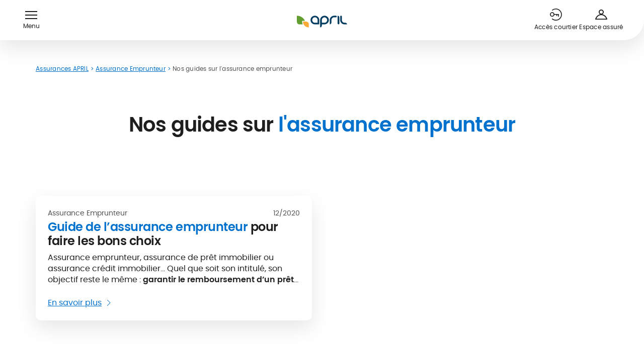

--- FILE ---
content_type: text/html;charset=utf-8
request_url: https://www.april.fr/assurance-pret/guide
body_size: 34470
content:
<!DOCTYPE html><html  lang="fr"><head><meta charset="utf-8">
<meta name="viewport" content="width=device-width, initial-scale=1">
<title>Nos guides sur l&#x27;assurance emprunteur | APRIL</title>
<link rel="preconnect" href="//www.google-analytics.com/" crossorigin>
<link rel="preconnect" href="//www.googletagmanager.com/" crossorigin>
<link rel="preconnect" href="//assets.april.fr/" crossorigin>
<link rel="preconnect" href="//static.axept.io/" crossorigin>
<link rel="preconnect" href="//try.abtasty.com" crossorigin>
<script src="https://static.cdn.prismic.io/prismic.min.js?repo=april-direct&new=true" async defer crossorigin="anonymous" data-hid="prismic-preview"></script>
<style>.icon-link_xxs_left span{align-items:center;display:flex;gap:.5rem}.icon-link_xxs_left span .ui-icon,.icon-link_xxs_left span img{flex-shrink:0;height:.75rem;width:.75rem}.icon-link_xxs_right span{align-items:center;display:flex;flex-direction:row-reverse;gap:.5rem}.icon-link_xxs_right span .ui-icon,.icon-link_xxs_right span img{flex-shrink:0;height:.75rem;width:.75rem}.icon-link_xs_left span{align-items:center;display:flex;gap:.5rem}.icon-link_xs_left span .ui-icon,.icon-link_xs_left span img{flex-shrink:0;height:1rem;width:1rem}.icon-link_xs_right span{align-items:center;display:flex;flex-direction:row-reverse;gap:.5rem}.icon-link_xs_right span .ui-icon,.icon-link_xs_right span img{flex-shrink:0;height:1rem;width:1rem}.icon-link_s_left span{align-items:center;display:flex;gap:.75rem}.icon-link_s_left span .ui-icon,.icon-link_s_left span img{flex-shrink:0;height:1.25rem;width:1.25rem}.icon-link_s_right span{align-items:center;display:flex;flex-direction:row-reverse;gap:.75rem}.icon-link_s_right span .ui-icon,.icon-link_s_right span img{flex-shrink:0;height:1.25rem;width:1.25rem}.icon-link_m_left span{align-items:center;display:flex;gap:.75rem}.icon-link_m_left span .ui-icon,.icon-link_m_left span img{flex-shrink:0;height:1.5rem;width:1.5rem}.icon-link_m_right span{align-items:center;display:flex;flex-direction:row-reverse;gap:.75rem}.icon-link_m_right span .ui-icon,.icon-link_m_right span img{flex-shrink:0;height:1.5rem;width:1.5rem}@keyframes skeleton-fade{0%{background-color:#f5f5f5;color:#f5f5f5}to{background-color:#ccc;color:#ccc}}/*! normalize.css v8.0.1 | MIT License | github.com/necolas/normalize.css */html{line-height:1.15;-webkit-text-size-adjust:100%}body{margin:0}main{display:block}h1{font-size:2em;margin:.67em 0}hr{box-sizing:initial;height:0;overflow:visible}pre{font-family:monospace,monospace;font-size:1em}a{background-color:initial}abbr[title]{border-bottom:none;text-decoration:underline;-webkit-text-decoration:underline dotted;text-decoration:underline dotted}b,strong{font-weight:bolder}code,kbd,samp{font-family:monospace,monospace;font-size:1em}small{font-size:80%}.exposant,sub,sup{font-size:75%;line-height:0;position:relative;vertical-align:initial}sub{bottom:-.25em}.exposant,sup{top:-.5em}img{border-style:none}button,input,optgroup,select,textarea{font-family:inherit;font-size:100%;line-height:1.15;margin:0}button,input{overflow:visible}button,select{text-transform:none}[type=button],[type=reset],[type=submit],button{-webkit-appearance:button}[type=button]::-moz-focus-inner,[type=reset]::-moz-focus-inner,[type=submit]::-moz-focus-inner,button::-moz-focus-inner{border-style:none;padding:0}[type=button]:-moz-focusring,[type=reset]:-moz-focusring,[type=submit]:-moz-focusring,button:-moz-focusring{outline:1px dotted ButtonText}fieldset{border:none;padding:0}legend{box-sizing:border-box;color:inherit;display:table;max-width:100%;padding:0;white-space:normal}progress{vertical-align:initial}textarea{overflow:auto}[type=checkbox],[type=radio]{box-sizing:border-box;padding:0}[type=number]::-webkit-inner-spin-button,[type=number]::-webkit-outer-spin-button{height:auto}[type=search]{-webkit-appearance:textfield;outline-offset:-2px}[type=search]::-webkit-search-decoration{-webkit-appearance:none}::-webkit-file-upload-button{-webkit-appearance:button;font:inherit}details{display:block}summary{display:list-item}[hidden],template{display:none}@font-face{font-display:swap;font-family:Poppins;font-style:normal;font-weight:700;src:url(/_nuxt/poppins-semibold.Dwwe1GeG.woff2) format("woff2")}@font-face{font-display:swap;font-family:Poppins;font-style:normal;font-weight:500;src:url(/_nuxt/poppins-medium.CmTOiZsM.woff2) format("woff2")}@font-face{font-display:swap;font-family:Poppins;font-style:normal;font-weight:400;src:url(/_nuxt/poppins-regular.Dr_4dpX_.woff2) format("woff2")}@font-face{font-display:swap;font-family:FragmentMono;font-style:normal;font-weight:400;src:url(/_nuxt/FragmentMono-Regular.D38hbeKd.ttf)}@font-face{ascent-override:100%;descent-override:38%;font-family:Adjusted Arial Fallback;line-gap-override:0%;size-adjust:109%;src:local(Arial)}body{--theme-color-medium:#0071cc;--theme-color-dark:#002d52;--theme-color-regular:#d6edff;--theme-color-light:#ebf6ff;--theme-color-medium-green:#639e30;--theme-color-medium-orange:#f8aa36}body.theme-blue{--theme-color-medium:#0071cc;--theme-color-dark:#002d52;--theme-color-regular:#d6edff;--theme-color-light:#ebf6ff}body.theme-green{--theme-color-medium:#639e30;--theme-color-dark:#477123;--theme-color-regular:#eaf5e0;--theme-color-light:#f4faef}.-color-market-emprunteur,.-color-market-habitation{color:#cc0700}.-color-market-prevoyance{color:#722483}.-color-market-sante{color:#0071cc}.-color-market-international{color:#639e30}.-color-market-marine{color:#0071cc}.-color-market-moto{color:#f8aa36}.-color-market-auto{color:#ec9109}.-color-market-pro{color:#002d52}.-color-market-default{color:#f5f5f5}.-background-market-emprunteur,.-background-market-habitation{background-color:#cc0700;color:#fff}.-background-market-prevoyance{background-color:#722483;color:#fff}.-background-market-sante{background-color:var(--theme-color-medium);color:#fff}.-background-market-international{background-color:#639e30;color:#fff}.-background-market-marine{background-color:#0071cc;color:#fff}.-background-market-moto{background-color:#f8aa36;color:#fff}.-background-market-auto{background-color:#ec9109;color:#fff}.-background-market-pro{background-color:#002d52;color:#fff}.-background-market-default{background-color:var(--theme-color-medium);color:#fff}.-gradient-market-emprunteur,.-gradient-market-habitation{background:linear-gradient(90deg,#cc0700,#ffd8d6 98.78%)}.-gradient-market-prevoyance{background:linear-gradient(90deg,#722483,#a672b1 98.78%)}.-gradient-market-sante{background:linear-gradient(90deg,#0071cc,#d6edff 98.78%)}.-gradient-market-auto{background:linear-gradient(90deg,#ec9109,#feeed8 98.78%)}.-gradient-market-pro{background:linear-gradient(90deg,#002d52,#d6edff 98.78%)}.-gradient-market-default{background:linear-gradient(90deg,#858585,#ccc 98.78%)}.-theme-market-emprunteur,.-theme-market-habitation{--theme-color-medium:#cc0700}.-theme-market-prevoyance{--theme-color-medium:#722483}.-theme-market-sante{--theme-color-medium:#0071cc}.-theme-market-international{--theme-color-medium:#639e30}.-theme-market-marine{--theme-color-medium:#0071cc}.-theme-market-moto{--theme-color-medium:#f8aa36}.-theme-market-auto{--theme-color-medium:#ec9109}.-theme-market-pro{--theme-color-medium:#002d52}.-theme-market-default{--theme-color-medium:#f5f5f5}.radial-gradient.-pink{background:radial-gradient(50% 50% at 50% 50%,#f17eae 22.4%,#e0669b 64.06%,#d2598d)}.radial-gradient.-medium-red{background:radial-gradient(50% 50% at 50% 50%,#cc0700 0,#cc0700 43.75%,#b72839)}.radial-gradient.-medium-blue{background:radial-gradient(50% 50% at 50% 50%,#0071cc 0,#0071cc 35.42%,#316cc6)}.radial-gradient.-medium-green{background:radial-gradient(50% 50% at 50% 50%,#74b660 0,#639e30 44.79%,#5c954a)}.radial-gradient.-medium-orange{background:radial-gradient(50% 50% at 50% 50%,#ffad48 0,#f8aa36 43.75%,#eb8100)}.radial-gradient.-bleu-ciel{background:radial-gradient(50% 50% at 50% 50%,#7bd8ef 0,#2188e5 43.75%,#5cbcd3 100%,#5cbcd3 0)}.radial-gradient.-violet{background:radial-gradient(50% 50% at 50% 50%,#8e37a0 9.9%,#722483 56.25%,#692079)}.radial-gradient.-orange{background:radial-gradient(50% 50% at 50% 50%,#ffc251 0,#d98508 43.75%,#fca300)}.radial-gradient.-light-gray{background:radial-gradient(50% 50% at 50% 50%,#fff 35.42%,#f5f5f5)}*,:after,:before{box-sizing:border-box}html{scroll-behavior:smooth;scroll-padding-top:5rem;scrollbar-gutter:stable}body{--gutter:.5rem;--gutter-half:.25rem;color:#1e1e1e;font-family:Poppins,Adjusted Arial Fallback,Helvetica,sans-serif;font-size:1rem;line-height:1.375;-webkit-font-smoothing:antialiased;-moz-osx-font-smoothing:grayscale}[class*=user-input-] [tabindex],[class*=user-input-] a,[class*=user-input-] button,[class*=user-input-] input,[class*=user-input-] textarea{outline:none;-webkit-tap-highlight-color:rgba(82,82,82,0)}button{background:none;border:none;cursor:pointer;font:inherit;line-height:inherit;padding:0;text-align:inherit}a{color:var(--theme-color-medium);text-decoration:none}@media (min-width:64em){body{--gutter:1rem;--gutter-half:.5rem}html{scroll-padding-top:8rem}}.desktop-only{display:none!important}@media (min-width:64em){.desktop-only{display:block!important}}.mobile-only{display:block!important}@media (min-width:64em){.mobile-only{display:none!important}}ul.list-native{display:flex;flex-direction:column;gap:.75rem;list-style:none;padding-left:0}ul.list-native>li{color:#1e1e1e;font-size:1rem;line-height:1.375;padding-left:1.875rem;position:relative}ul.list-native>li p{margin:0}@media (max-width:47.9375em){ul.list-native>li{font-size:.875rem;line-height:1.4285714286}}ul.list-native>li:before{background-color:currentColor;color:var(--theme-color-medium);content:"";height:1.375rem;left:0;-webkit-mask:url("data:image/svg+xml;charset=utf-8,%3Csvg xmlns='http://www.w3.org/2000/svg' width='22' height='22' fill='none' viewBox='0 0 22 22'%3E%3Ccircle cx='11' cy='11' r='2.75' fill='%230071cc'/%3E%3C/svg%3E") no-repeat center/contain;mask:url("data:image/svg+xml;charset=utf-8,%3Csvg xmlns='http://www.w3.org/2000/svg' width='22' height='22' fill='none' viewBox='0 0 22 22'%3E%3Ccircle cx='11' cy='11' r='2.75' fill='%230071cc'/%3E%3C/svg%3E") no-repeat center/contain;position:absolute;top:0;width:1.375rem}.desktop-only{display:none}@media (min-width:64em){.desktop-only{display:block}}.mobile-only{display:block}@media (min-width:64em){.mobile-only{display:none}}.hidden{visibility:hidden}.edito{--edito-line-height:1.375;font-size:1rem;line-height:1.375}.edito.-small{--edito-line-height:1.4285714286;font-size:.875rem;line-height:1.4285714286}.edito.-mention{--edito-line-height:1.5;font-size:.75rem;letter-spacing:.02em;line-height:1.5}.edito.-small-mention{--edito-line-height:1.6;font-size:.625rem;letter-spacing:.02em;line-height:1.6}.edito.-mention ul li:before,.edito.-small-mention ul li:before{height:.1875rem;left:.5625rem;top:calc(var(--edito-line-height)*1em/2 - .09375rem);width:.1875rem}.edito pre>*,.edito>*{margin-bottom:0;margin-top:0}.edito pre>*+*,.edito>*+*{margin-top:1.5em}.edito ul{display:flex;flex-direction:column;gap:.75rem;list-style:none;padding-left:0}.edito ul>li{color:#1e1e1e;font-size:1rem;line-height:1.375;padding-left:1.875rem;position:relative}.edito ul>li p{margin:0}@media (max-width:47.9375em){.edito ul>li{font-size:.875rem;line-height:1.4285714286}}.edito ul>li:before{background-color:currentColor;color:var(--theme-color-medium);content:"";height:1.375rem;left:0;-webkit-mask:url("data:image/svg+xml;charset=utf-8,%3Csvg xmlns='http://www.w3.org/2000/svg' width='22' height='22' fill='none' viewBox='0 0 22 22'%3E%3Ccircle cx='11' cy='11' r='2.75' fill='%230071cc'/%3E%3C/svg%3E") no-repeat center/contain;mask:url("data:image/svg+xml;charset=utf-8,%3Csvg xmlns='http://www.w3.org/2000/svg' width='22' height='22' fill='none' viewBox='0 0 22 22'%3E%3Ccircle cx='11' cy='11' r='2.75' fill='%230071cc'/%3E%3C/svg%3E") no-repeat center/contain;position:absolute;top:0;width:1.375rem}.edito ol{list-style-type:none;padding:0}.edito ol li{padding-left:1.5rem;position:relative}.edito ol li:before{content:"";left:0;position:absolute}.edito ol li:not(:last-child){margin-bottom:.5em}.edito ol{counter-reset:ordered-list}.edito ol li:before{color:var(--theme-color-medium);content:counter(ordered-list) ".";counter-increment:ordered-list;left:.3125rem;top:0;transform:translate3d(-50%,0,0)}.edito b,.edito h2,.edito strong{font-weight:700}.edito h2{font-size:1.5rem;letter-spacing:-.02em;line-height:1.1666666667}@media (min-width:48em){.edito h2{font-size:1.75rem;font-weight:700;letter-spacing:-.02em;line-height:1.1428571429}}.edito h2 b,.edito h2 strong{color:var(--theme-color-medium);font-weight:inherit}.edito h2 a{color:inherit;text-decoration:none}.edito h3{font-size:1.25rem;font-weight:700;letter-spacing:-.02em;line-height:1.2}@media (min-width:48em){.edito h3{font-size:1.5rem;font-weight:700;letter-spacing:-.02em;line-height:1.1666666667}}.edito h3 b,.edito h3 strong{color:var(--theme-color-medium);font-weight:inherit}.edito h3 a{color:inherit;text-decoration:none}.edito h4{font-size:1.125rem;font-weight:700;letter-spacing:-.02em;line-height:1.2222222222}@media (min-width:48em){.edito h4{font-size:1.25rem;font-weight:700;letter-spacing:-.02em;line-height:1.2}}.edito h4 b,.edito h4 strong{color:var(--theme-color-medium);font-weight:inherit}.edito h4 a{color:inherit;text-decoration:none}.edito h5{font-size:1.125rem;font-weight:700;letter-spacing:-.02em;line-height:1.2222222222}@media (min-width:48em){.edito h5{font-size:1.125rem;font-weight:700;letter-spacing:-.02em;line-height:1.2222222222}}.edito h5 b,.edito h5 strong{color:var(--theme-color-medium);font-weight:inherit}.edito h5 a{color:inherit;text-decoration:none}.edito h6{font-size:.875rem;font-weight:700;line-height:1.4285714286}.edito .warning{color:#f8aa36}.edito .highlighted{color:var(--theme-color-medium)}.edito .left-align{text-align:left}.edito .right-align{text-align:right}.edito .center-align{text-align:center}@media (max-width:47.9375em){.edito.-responsive{--edito-line-height:1.4285714286;font-size:.875rem;line-height:1.4285714286}}.edito-rich-text+.banner-push{margin-top:2.5rem}@media (min-width:64em){.edito-rich-text+.banner-push{margin-top:5rem}}.article-head+.edito-rich-text,.banner-push+.edito-rich-text{margin-top:2.5rem}@media (min-width:64em){.banner-push+.edito-rich-text{margin-top:5rem}}.edito-table+.edito-rich-text{margin-top:2.5rem}@media (min-width:64em){.edito-table+.edito-rich-text{margin-top:5rem}}.ctas-list+.edito-carousel,.highlight-v2-container+.edito-rich-text{margin-top:2.5rem}@media (min-width:64em){.ctas-list+.edito-carousel{margin-top:5rem}}.ui-breadcrumb+.edito-carousel{margin-top:2.5rem}@media (min-width:64em){.ui-breadcrumb+.edito-carousel{margin-top:5rem}}.title-header+.featured-block,.title-header+.title-header{margin-top:1.5rem}.edito-cta+.edito-rich-text{margin-top:2.5rem}@media (min-width:64em){.edito-cta+.edito-rich-text{margin-top:5rem}}.edito-rich-text+.youtube-video{margin-top:2.5rem}@media (min-width:64em){.edito-rich-text+.youtube-video{margin-top:5rem}}.ui-breadcrumb:first-child{margin-top:0;padding-top:5rem}@media (min-width:64em){.ui-breadcrumb:first-child{padding-top:8rem}}.ui-breadcrumb:first-child+.title-header{margin-top:1.5rem}.edito-carousel.-featured+.edito-carousel,.ui-grid-aside>:not(:first-child){margin-top:2.5rem}@media (min-width:64em){.edito-carousel.-featured+.edito-carousel{margin-top:5rem}}@media (min-width:83em){.contact-push.-borders+*{margin-top:2.5rem}}@media (min-width:83em) and (min-width:64em){.contact-push.-borders+*{margin-top:5rem}}.form-block+.confirmation-block{margin-top:2.5rem;padding-top:0}.notification-push:not(.-overlay)+.hero-title{margin-top:1.5rem}@media (min-width:64em){.notification-push:not(.-overlay)+.hero-title{margin-top:1.5rem}}.title-header+.list-push-carousel .list-push-carousel-wrapper{margin-top:1.5rem}@media (min-width:48em){.form-block+.confirmation-block{margin-top:3rem}}@media (min-width:64em){.form-push+:not(.ratings-push)>.ui-wrapper,.form-simple.-variant-1+:not(.ratings-push)>.ui-wrapper{border-top:.0625rem solid #ccc;padding-top:5rem}}[data-tooltip]:not(.custom-tooltip){background:initial;border:1px solid var(--theme-color-medium);border-radius:50%;cursor:pointer;flex:0 0 1.25rem;font-size:.75rem;height:1.25rem;line-height:0;padding:0;position:relative;text-align:center;transform:translateY(-.375rem);width:1.25rem}.tooltip-root{align-items:center;background:#fff;border:1px solid var(--theme-color-medium);border-radius:.625rem;box-shadow:0 15px 40px #0003;color:#000;display:flex;flex-direction:column;font-size:.75rem;letter-spacing:.02em;line-height:1.5;margin-left:-5.625rem;margin-top:1.875rem;opacity:0;padding:.875rem .75rem;position:fixed;text-align:center;transform:translateY(10px);transition:.3s;transition-property:opacity,visibility,transform;visibility:hidden;width:12.5rem;z-index:50}.tooltip-root.--transverse{border:1px solid #ccc}.tooltip-root>*{margin:0}.tooltip-root li{margin-bottom:0!important}.tooltip-root:after,.tooltip-root:before{border:.5rem solid transparent;border-top-width:0;bottom:calc(100% - 1px);content:"";left:calc(50% - .5rem);position:absolute;will-change:transform;z-index:2}.tooltip-root:before{border-bottom-color:#fff;z-index:3}.tooltip-root:after{border-bottom-color:inherit;bottom:100%}.tooltip-root[data-tooltip-show]{opacity:1;transform:translateY(0);visibility:visible}.tooltip-root[data-tooltip-position-x=right]{margin-left:-4.375rem}.tooltip-root[data-tooltip-position-x=right]:after,.tooltip-root[data-tooltip-position-x=right]:before{left:auto;right:1.25rem}.tooltip-root[data-tooltip-position-x=left]{margin-left:-6.875rem}.tooltip-root[data-tooltip-position-x=left]:after,.tooltip-root[data-tooltip-position-x=left]:before{left:1.25rem}.tooltip-root[data-tooltip-position-y=top]{margin-top:.625rem}.tooltip-root[data-tooltip-position-y=top]:after,.tooltip-root[data-tooltip-position-y=top]:before{bottom:auto;top:100%;transform:scaleY(-1)}.tooltip-root[data-tooltip-position-y=top]:after{top:calc(100% + 1px)}</style>
<style>.icon-link_xxs_left span{align-items:center;display:flex;gap:.5rem}.icon-link_xxs_left span .ui-icon,.icon-link_xxs_left span img{flex-shrink:0;height:.75rem;width:.75rem}.icon-link_xxs_right span{align-items:center;display:flex;flex-direction:row-reverse;gap:.5rem}.icon-link_xxs_right span .ui-icon,.icon-link_xxs_right span img{flex-shrink:0;height:.75rem;width:.75rem}.icon-link_xs_left span{align-items:center;display:flex;gap:.5rem}.icon-link_xs_left span .ui-icon,.icon-link_xs_left span img{flex-shrink:0;height:1rem;width:1rem}.icon-link_xs_right span{align-items:center;display:flex;flex-direction:row-reverse;gap:.5rem}.icon-link_xs_right span .ui-icon,.icon-link_xs_right span img{flex-shrink:0;height:1rem;width:1rem}.icon-link_s_left span{align-items:center;display:flex;gap:.75rem}.icon-link_s_left span .ui-icon,.icon-link_s_left span img{flex-shrink:0;height:1.25rem;width:1.25rem}.icon-link_s_right span{align-items:center;display:flex;flex-direction:row-reverse;gap:.75rem}.icon-link_s_right span .ui-icon,.icon-link_s_right span img{flex-shrink:0;height:1.25rem;width:1.25rem}.icon-link_m_left span{align-items:center;display:flex;gap:.75rem}.icon-link_m_left span .ui-icon,.icon-link_m_left span img{flex-shrink:0;height:1.5rem;width:1.5rem}.icon-link_m_right span{align-items:center;display:flex;flex-direction:row-reverse;gap:.75rem}.icon-link_m_right span .ui-icon,.icon-link_m_right span img{flex-shrink:0;height:1.5rem;width:1.5rem}@keyframes skeleton-fade{0%{background-color:#f5f5f5;color:#f5f5f5}to{background-color:#ccc;color:#ccc}}.__with-top-header{margin-top:var(--top-header-height)}@media (min-width:48em){.__with-top-header{margin-top:0}}</style>
<style>img.fluid-img{height:auto;width:100%}</style>
<style>.icon-link_xxs_left span{align-items:center;display:flex;gap:.5rem}.icon-link_xxs_left span .ui-icon,.icon-link_xxs_left span img{flex-shrink:0;height:.75rem;width:.75rem}.icon-link_xxs_right span{align-items:center;display:flex;flex-direction:row-reverse;gap:.5rem}.icon-link_xxs_right span .ui-icon,.icon-link_xxs_right span img{flex-shrink:0;height:.75rem;width:.75rem}.icon-link_xs_left span{align-items:center;display:flex;gap:.5rem}.icon-link_xs_left span .ui-icon,.icon-link_xs_left span img{flex-shrink:0;height:1rem;width:1rem}.icon-link_xs_right span{align-items:center;display:flex;flex-direction:row-reverse;gap:.5rem}.icon-link_xs_right span .ui-icon,.icon-link_xs_right span img{flex-shrink:0;height:1rem;width:1rem}.icon-link_s_left span{align-items:center;display:flex;gap:.75rem}.icon-link_s_left span .ui-icon,.icon-link_s_left span img{flex-shrink:0;height:1.25rem;width:1.25rem}.icon-link_s_right span{align-items:center;display:flex;flex-direction:row-reverse;gap:.75rem}.icon-link_s_right span .ui-icon,.icon-link_s_right span img{flex-shrink:0;height:1.25rem;width:1.25rem}.icon-link_m_left span{align-items:center;display:flex;gap:.75rem}.icon-link_m_left span .ui-icon,.icon-link_m_left span img{flex-shrink:0;height:1.5rem;width:1.5rem}.icon-link_m_right span{align-items:center;display:flex;flex-direction:row-reverse;gap:.75rem}.icon-link_m_right span .ui-icon,.icon-link_m_right span img{flex-shrink:0;height:1.5rem;width:1.5rem}@keyframes skeleton-fade{0%{background-color:#f5f5f5;color:#f5f5f5}to{background-color:#ccc;color:#ccc}}body{overflow-x:hidden;transition:.2s;width:100vw}.site-header-v2{left:0;position:fixed;top:0;width:100vw;z-index:120}.site-header-v2 .ui-icon.user{margin-bottom:-2px;margin-top:2px}.site-header-v2 .site-header-v2-wrapper{background-color:#fff;border-radius:0 0 2.5rem;box-shadow:0 15px 40px #0000001a;height:4.0625rem;position:relative;width:100%;z-index:130}.site-header-v2 .site-header-v2-wrapper>.ui-wrapper{display:flex;height:100%;width:calc(100% - 3rem)}.site-header-v2 .menu-btn-wrapper{display:flex;flex:0;flex-direction:column;justify-content:center;padding:0 1.25rem 0 0;transition:opacity .3s ease-in .5s;transition:opacity .4s ease-out .5s;transition:opacity .4s ease-in .5s;z-index:1}.site-header-v2 .menu-btn-wrapper .menu-btn{align-items:center;color:inherit;display:flex;flex-direction:column;height:100%;justify-content:center;min-height:1.5rem;width:1.5rem}.site-header-v2 .menu-btn-wrapper .menu-btn p{color:inherit;display:none;font-size:.75rem;line-height:1;margin:.5rem 0 0;padding:0}.site-header-v2 .menu-btn-wrapper .hamburger{height:1rem;position:relative;width:1.5rem}.site-header-v2 .menu-btn-wrapper .hamburger .hamburger-bar{background-color:#1e1e1e;height:.125rem;position:absolute;transition:transform .2s ease-out,opacity .2s ease-out;width:100%}.site-header-v2 .menu-btn-wrapper .hamburger .hamburger-bar:first-of-type{top:0}.site-header-v2 .menu-btn-wrapper .hamburger .hamburger-bar:nth-of-type(4){bottom:0}.site-header-v2 .menu-btn-wrapper .hamburger .hamburger-bar:nth-of-type(2),.site-header-v2 .menu-btn-wrapper .hamburger .hamburger-bar:nth-of-type(3){top:calc(50% - .0625rem)}.site-header-v2 .menu-btn-wrapper .hamburger .hamburger-bar:nth-of-type(3),.site-header-v2 .menu-btn-wrapper .hamburger.--active .hamburger-bar:first-of-type{opacity:0}.site-header-v2 .menu-btn-wrapper .hamburger.--active .hamburger-bar:nth-of-type(2){transform:rotate(45deg)}.site-header-v2 .menu-btn-wrapper .hamburger.--active .hamburger-bar:nth-of-type(3){opacity:1;transform:rotate(-45deg)}.site-header-v2 .menu-btn-wrapper .hamburger.--active .hamburger-bar:nth-of-type(4){opacity:0}.site-header-v2 .header-logo{flex:1;height:100%;text-align:left}.site-header-v2 .header-logo .cms-link{display:inline-block;height:100%}.site-header-v2 .header-logo .ui-logo{height:100%;max-width:5.75rem}.site-header-v2 .header-actions{align-items:center;display:flex;flex:1;gap:0 1.25rem;justify-content:flex-end}.site-header-v2 .header-actions .cta{flex:0;height:1.5rem;white-space:nowrap;width:1.5rem}.site-header-v2 .header-actions .cta>span{display:none}.site-header-v2 .header-actions .cta:active,.site-header-v2 .header-actions .cta:focus,.site-header-v2 .header-actions .cta:hover{color:#1e1e1e}.site-header-v2 .header-actions .--hide-mobile{display:none}.site-header-v2 .search-box .search-suggestions .search-suggestions-item{font-weight:400}.site-header-v2 .search-box .search-box-close{color:#1e1e1e}.site-header-v2.--header-cta-button .header-cta-button{display:none}@media (min-width:83em){.site-header-v2.--header-cta-button .menu-btn-wrapper{flex:0;transition:all .3s ease .5s;width:0}.site-header-v2.--header-cta-button .header-cta-button{align-items:center;display:flex;flex:1;justify-content:center;padding:0 40px;transform:scale(1)}.site-header-v2.--header-cta-button .header-cta-button .header-fixed-button{width:100%}.site-header-v2.--header-cta-button.--cta-button-visible .header-cta-button{display:flex}.site-header-v2.--header-cta-button.--cta-button-visible .header-logo{opacity:1}.site-header-v2.--header-cta-button.--cta-button-visible .header-logo .cms-link{left:4.75rem;position:absolute;transform:translate(0);transition:all .4s ease}.site-header-v2 .header-cta-button.cta-button-animate-enter-active,.site-header-v2 .header-cta-button.cta-button-animate-leave-active{transition:all .4s}.site-header-v2 .header-cta-button.cta-button-animate-enter,.site-header-v2 .header-cta-button.cta-button-animate-leave-to{transform:scale(0);transition:all .4s}}.site-header-v2.--search-open .header-cta-button{opacity:0;transition:opacity .2s ease-out}.site-header-v2.--search-open+.site-header-v2-search-bg{transform:translateY(0)}.site-header-v2.--search-open .header-logo,.site-header-v2.--search-open .menu-btn-wrapper{opacity:0;transition:opacity .2s ease-out}.site-header-v2.--search-open .header-actions .cta-icon{opacity:0;pointer-events:none;visibility:hidden}@media (min-width:64em){.site-header-v2 .site-header-v2-wrapper{height:5rem}.site-header-v2 .menu-btn-wrapper{flex:1}.site-header-v2 .menu-btn-wrapper .menu-btn{min-width:4.75rem}.site-header-v2 .menu-btn-wrapper .menu-btn>p{display:block}.site-header-v2 .menu-btn-wrapper .menu-btn:hover{color:var(--theme-color-medium)}.site-header-v2 .menu-btn-wrapper .menu-btn:hover .hamburger-bar{background-color:var(--theme-color-medium)}.site-header-v2 .header-logo{text-align:center}.site-header-v2 .header-logo .cms-link{left:50%;position:absolute;top:0;transform:translate(-50%);transition:all .4s ease-out .4s}.site-header-v2 .header-logo .ui-logo{max-width:6.25rem}.site-header-v2 .header-actions{flex:1;gap:2rem;padding-right:1rem}.site-header-v2 .header-actions .cta{height:100%;min-width:5.625rem;width:auto}.site-header-v2 .header-actions .cta>span{display:inline-block;height:auto;visibility:visible}.site-header-v2 .header-actions .cta:hover{color:var(--theme-color-medium)}.site-header-v2 .header-actions .search-box-wrapper{align-items:center;display:flex;height:100%}.site-header-v2 .header-actions .--hide-mobile{display:flex}.site-header-v2 .search-box .search-box-close{right:1.5rem}.site-header-v2 .search-box .search-box-close:hover{color:var(--theme-color-medium)}.site-header-v2.--search-open .header-nav{flex:0}.site-header-v2.--search-open .menu-btn-wrapper{flex:0;padding:0;width:0}.site-header-v2.--search-open .header-cta-button{display:none}.site-header-v2.--search-open .header-logo{opacity:1}.site-header-v2.--search-open .header-logo .cms-link{left:1.5rem;position:absolute;transform:translate(0);transition:all .4s ease-out}body.theme-blue .site-header-v2 .menu-btn:hover{color:#002d52}body.theme-blue .site-header-v2 .menu-btn:hover .hamburger-bar{background-color:#002d52}body.theme-blue .site-header-v2 .header-actions .cta-icon:hover,body.theme-blue .site-header-v2 .header-actions .search-box-close:hover{color:#002d52}}</style>
<style>.icon-link_xxs_left span{align-items:center;display:flex;gap:.5rem}.icon-link_xxs_left span .ui-icon,.icon-link_xxs_left span img{flex-shrink:0;height:.75rem;width:.75rem}.icon-link_xxs_right span{align-items:center;display:flex;flex-direction:row-reverse;gap:.5rem}.icon-link_xxs_right span .ui-icon,.icon-link_xxs_right span img{flex-shrink:0;height:.75rem;width:.75rem}.icon-link_xs_left span{align-items:center;display:flex;gap:.5rem}.icon-link_xs_left span .ui-icon,.icon-link_xs_left span img{flex-shrink:0;height:1rem;width:1rem}.icon-link_xs_right span{align-items:center;display:flex;flex-direction:row-reverse;gap:.5rem}.icon-link_xs_right span .ui-icon,.icon-link_xs_right span img{flex-shrink:0;height:1rem;width:1rem}.icon-link_s_left span{align-items:center;display:flex;gap:.75rem}.icon-link_s_left span .ui-icon,.icon-link_s_left span img{flex-shrink:0;height:1.25rem;width:1.25rem}.icon-link_s_right span{align-items:center;display:flex;flex-direction:row-reverse;gap:.75rem}.icon-link_s_right span .ui-icon,.icon-link_s_right span img{flex-shrink:0;height:1.25rem;width:1.25rem}.icon-link_m_left span{align-items:center;display:flex;gap:.75rem}.icon-link_m_left span .ui-icon,.icon-link_m_left span img{flex-shrink:0;height:1.5rem;width:1.5rem}.icon-link_m_right span{align-items:center;display:flex;flex-direction:row-reverse;gap:.75rem}.icon-link_m_right span .ui-icon,.icon-link_m_right span img{flex-shrink:0;height:1.5rem;width:1.5rem}@keyframes skeleton-fade{0%{background-color:#f5f5f5;color:#f5f5f5}to{background-color:#ccc;color:#ccc}}.ui-wrapper{color:"(min-width: 64em)";margin:0 auto;max-width:54.6875rem;position:relative;width:86.6666666667vw}.ui-wrapper.-wrapped{box-sizing:initial;padding-left:6.6666666667vw;padding-right:6.6666666667vw;width:calc(100% - 13.33333vw)}.ui-wrapper.-wide{max-width:none}@media (min-width:64em){.ui-wrapper{margin:0 auto;max-width:80rem;width:88.8888888889vw}.ui-wrapper.-wrapped{padding-left:11.6666666667vw;padding-right:11.6666666667vw;width:calc(100% - 23.33333vw)}.ui-wrapper.-full-width{max-width:83rem;width:92.2222222222vw}.ui-wrapper.-full-width.-wrapped{padding-left:3.8888888889vw;padding-right:3.8888888889vw;width:calc(100% - 7.77778vw)}.ui-wrapper.-medium{max-width:54.6875rem;width:60.7638888889vw}.ui-wrapper.-medium.-wrapped{padding-left:27.2222222222vw;padding-right:27.2222222222vw;width:calc(100% - 54.44444vw)}.ui-wrapper.-narrow{max-width:41rem;width:45.5555555556vw}.ui-wrapper.-narrow.-wrapped{padding-left:27.2222222222vw;padding-right:27.2222222222vw;width:calc(100% - 54.44444vw)}.ui-wrapper.-condensed{max-width:34rem;width:37.7777777778vw}.ui-wrapper.-condensed.-wrapped{padding-left:31.1111111111vw;padding-right:31.1111111111vw;width:calc(100% - 62.22222vw)}.ui-wrapper.-wide{max-width:none}}@media (max-width:47.9375em){.ui-wrapper.-desktop-only{max-width:100%;width:100%}}</style>
<style>.icon-link_xxs_left span{align-items:center;display:flex;gap:.5rem}.icon-link_xxs_left span .ui-icon,.icon-link_xxs_left span img{flex-shrink:0;height:.75rem;width:.75rem}.icon-link_xxs_right span{align-items:center;display:flex;flex-direction:row-reverse;gap:.5rem}.icon-link_xxs_right span .ui-icon,.icon-link_xxs_right span img{flex-shrink:0;height:.75rem;width:.75rem}.icon-link_xs_left span{align-items:center;display:flex;gap:.5rem}.icon-link_xs_left span .ui-icon,.icon-link_xs_left span img{flex-shrink:0;height:1rem;width:1rem}.icon-link_xs_right span{align-items:center;display:flex;flex-direction:row-reverse;gap:.5rem}.icon-link_xs_right span .ui-icon,.icon-link_xs_right span img{flex-shrink:0;height:1rem;width:1rem}.icon-link_s_left span{align-items:center;display:flex;gap:.75rem}.icon-link_s_left span .ui-icon,.icon-link_s_left span img{flex-shrink:0;height:1.25rem;width:1.25rem}.icon-link_s_right span{align-items:center;display:flex;flex-direction:row-reverse;gap:.75rem}.icon-link_s_right span .ui-icon,.icon-link_s_right span img{flex-shrink:0;height:1.25rem;width:1.25rem}.icon-link_m_left span{align-items:center;display:flex;gap:.75rem}.icon-link_m_left span .ui-icon,.icon-link_m_left span img{flex-shrink:0;height:1.5rem;width:1.5rem}.icon-link_m_right span{align-items:center;display:flex;flex-direction:row-reverse;gap:.75rem}.icon-link_m_right span .ui-icon,.icon-link_m_right span img{flex-shrink:0;height:1.5rem;width:1.5rem}@keyframes skeleton-fade{0%{background-color:#f5f5f5;color:#f5f5f5}to{background-color:#ccc;color:#ccc}}.ui-logo{display:inline-block}.ui-logo svg{fill:currentColor;height:auto;max-height:100%;vertical-align:middle;width:100%}.ui-logo span{border:0;clip:rect(0 0 0 0);height:1px;margin:-1px;overflow:hidden;padding:0;position:absolute;width:1px}</style>
<style>.icon-link_xxs_left span{align-items:center;display:flex;gap:.5rem}.icon-link_xxs_left span .ui-icon,.icon-link_xxs_left span img{flex-shrink:0;height:.75rem;width:.75rem}.icon-link_xxs_right span{align-items:center;display:flex;flex-direction:row-reverse;gap:.5rem}.icon-link_xxs_right span .ui-icon,.icon-link_xxs_right span img{flex-shrink:0;height:.75rem;width:.75rem}.icon-link_xs_left span{align-items:center;display:flex;gap:.5rem}.icon-link_xs_left span .ui-icon,.icon-link_xs_left span img{flex-shrink:0;height:1rem;width:1rem}.icon-link_xs_right span{align-items:center;display:flex;flex-direction:row-reverse;gap:.5rem}.icon-link_xs_right span .ui-icon,.icon-link_xs_right span img{flex-shrink:0;height:1rem;width:1rem}.icon-link_s_left span{align-items:center;display:flex;gap:.75rem}.icon-link_s_left span .ui-icon,.icon-link_s_left span img{flex-shrink:0;height:1.25rem;width:1.25rem}.icon-link_s_right span{align-items:center;display:flex;flex-direction:row-reverse;gap:.75rem}.icon-link_s_right span .ui-icon,.icon-link_s_right span img{flex-shrink:0;height:1.25rem;width:1.25rem}.icon-link_m_left span{align-items:center;display:flex;gap:.75rem}.icon-link_m_left span .ui-icon,.icon-link_m_left span img{flex-shrink:0;height:1.5rem;width:1.5rem}.icon-link_m_right span{align-items:center;display:flex;flex-direction:row-reverse;gap:.75rem}.icon-link_m_right span .ui-icon,.icon-link_m_right span img{flex-shrink:0;height:1.5rem;width:1.5rem}@keyframes skeleton-fade{0%{background-color:#f5f5f5;color:#f5f5f5}to{background-color:#ccc;color:#ccc}}.cta-icon{background:inherit;color:inherit;font-size:.75rem;letter-spacing:.02em;line-height:1.5;min-height:2.5rem}.cta-icon.icon-only{width:2.5rem}.cta-icon.small .fluid-img,.cta-icon.small [class*=ui-icon]{height:1rem;min-height:1rem;width:1rem}.cta-icon .fluid-img,.cta-icon [class*=ui-icon]{height:1.5rem;min-height:1.5rem;width:1.5rem}.cta-icon.cta-icon--horizontal .fluid-img+span,.cta-icon.cta-icon--horizontal [class*=ui-icon]+span,.cta-icon.cta-icon--horizontal span+.fluid-img,.cta-icon.cta-icon--horizontal span+[class*=ui-icon]{margin-left:1rem}.cta-icon.cta-icon--vertical{display:flex;flex-direction:column}.cta-icon.cta-icon--vertical .fluid-img+span,.cta-icon.cta-icon--vertical .ui-icon+span{margin-top:.25rem}.cta-icon:active,.cta-icon:hover{color:var(--theme-color-medium)}</style>
<style>.icon-link_xxs_left span{align-items:center;display:flex;gap:.5rem}.icon-link_xxs_left span .ui-icon,.icon-link_xxs_left span img{flex-shrink:0;height:.75rem;width:.75rem}.icon-link_xxs_right span{align-items:center;display:flex;flex-direction:row-reverse;gap:.5rem}.icon-link_xxs_right span .ui-icon,.icon-link_xxs_right span img{flex-shrink:0;height:.75rem;width:.75rem}.icon-link_xs_left span{align-items:center;display:flex;gap:.5rem}.icon-link_xs_left span .ui-icon,.icon-link_xs_left span img{flex-shrink:0;height:1rem;width:1rem}.icon-link_xs_right span{align-items:center;display:flex;flex-direction:row-reverse;gap:.5rem}.icon-link_xs_right span .ui-icon,.icon-link_xs_right span img{flex-shrink:0;height:1rem;width:1rem}.icon-link_s_left span{align-items:center;display:flex;gap:.75rem}.icon-link_s_left span .ui-icon,.icon-link_s_left span img{flex-shrink:0;height:1.25rem;width:1.25rem}.icon-link_s_right span{align-items:center;display:flex;flex-direction:row-reverse;gap:.75rem}.icon-link_s_right span .ui-icon,.icon-link_s_right span img{flex-shrink:0;height:1.25rem;width:1.25rem}.icon-link_m_left span{align-items:center;display:flex;gap:.75rem}.icon-link_m_left span .ui-icon,.icon-link_m_left span img{flex-shrink:0;height:1.5rem;width:1.5rem}.icon-link_m_right span{align-items:center;display:flex;flex-direction:row-reverse;gap:.75rem}.icon-link_m_right span .ui-icon,.icon-link_m_right span img{flex-shrink:0;height:1.5rem;width:1.5rem}@keyframes skeleton-fade{0%{background-color:#f5f5f5;color:#f5f5f5}to{background-color:#ccc;color:#ccc}}.cta{align-content:center;align-items:center;background:none;border-width:0;cursor:pointer;display:inline-flex;justify-content:center;line-height:inherit;padding:0;position:relative;text-decoration:none}.cta.-dark{color:#fff}.cta.-dark:focus,.cta.-dark:hover{color:var(--theme-color-light)}.cta.-disabled,.cta:disabled{cursor:not-allowed}.cta.-disabled[aria-hidden],.cta:disabled[aria-hidden]{visibility:hidden}.cta.icon-only .icon-label{border:0;clip:rect(0 0 0 0);height:1px;margin:-1px;overflow:hidden;padding:0;position:absolute;width:1px}.cta.icon-only [class*=ui-icon]{margin:0;transform:none}.cta.icon-only [class*=ui-icon]:first-child:not(:only-child),.cta.icon-only [class*=ui-icon]:last-child:not(:only-child){margin-left:0;margin-right:0}</style>
<style>.icon-link_xxs_left span{align-items:center;display:flex;gap:.5rem}.icon-link_xxs_left span .ui-icon,.icon-link_xxs_left span img{flex-shrink:0;height:.75rem;width:.75rem}.icon-link_xxs_right span{align-items:center;display:flex;flex-direction:row-reverse;gap:.5rem}.icon-link_xxs_right span .ui-icon,.icon-link_xxs_right span img{flex-shrink:0;height:.75rem;width:.75rem}.icon-link_xs_left span{align-items:center;display:flex;gap:.5rem}.icon-link_xs_left span .ui-icon,.icon-link_xs_left span img{flex-shrink:0;height:1rem;width:1rem}.icon-link_xs_right span{align-items:center;display:flex;flex-direction:row-reverse;gap:.5rem}.icon-link_xs_right span .ui-icon,.icon-link_xs_right span img{flex-shrink:0;height:1rem;width:1rem}.icon-link_s_left span{align-items:center;display:flex;gap:.75rem}.icon-link_s_left span .ui-icon,.icon-link_s_left span img{flex-shrink:0;height:1.25rem;width:1.25rem}.icon-link_s_right span{align-items:center;display:flex;flex-direction:row-reverse;gap:.75rem}.icon-link_s_right span .ui-icon,.icon-link_s_right span img{flex-shrink:0;height:1.25rem;width:1.25rem}.icon-link_m_left span{align-items:center;display:flex;gap:.75rem}.icon-link_m_left span .ui-icon,.icon-link_m_left span img{flex-shrink:0;height:1.5rem;width:1.5rem}.icon-link_m_right span{align-items:center;display:flex;flex-direction:row-reverse;gap:.75rem}.icon-link_m_right span .ui-icon,.icon-link_m_right span img{flex-shrink:0;height:1.5rem;width:1.5rem}@keyframes skeleton-fade{0%{background-color:#f5f5f5;color:#f5f5f5}to{background-color:#ccc;color:#ccc}}.ui-icon{fill:currentColor;vertical-align:middle}</style>
<style>.icon-link_xxs_left span{align-items:center;display:flex;gap:.5rem}.icon-link_xxs_left span .ui-icon,.icon-link_xxs_left span img{flex-shrink:0;height:.75rem;width:.75rem}.icon-link_xxs_right span{align-items:center;display:flex;flex-direction:row-reverse;gap:.5rem}.icon-link_xxs_right span .ui-icon,.icon-link_xxs_right span img{flex-shrink:0;height:.75rem;width:.75rem}.icon-link_xs_left span{align-items:center;display:flex;gap:.5rem}.icon-link_xs_left span .ui-icon,.icon-link_xs_left span img{flex-shrink:0;height:1rem;width:1rem}.icon-link_xs_right span{align-items:center;display:flex;flex-direction:row-reverse;gap:.5rem}.icon-link_xs_right span .ui-icon,.icon-link_xs_right span img{flex-shrink:0;height:1rem;width:1rem}.icon-link_s_left span{align-items:center;display:flex;gap:.75rem}.icon-link_s_left span .ui-icon,.icon-link_s_left span img{flex-shrink:0;height:1.25rem;width:1.25rem}.icon-link_s_right span{align-items:center;display:flex;flex-direction:row-reverse;gap:.75rem}.icon-link_s_right span .ui-icon,.icon-link_s_right span img{flex-shrink:0;height:1.25rem;width:1.25rem}.icon-link_m_left span{align-items:center;display:flex;gap:.75rem}.icon-link_m_left span .ui-icon,.icon-link_m_left span img{flex-shrink:0;height:1.5rem;width:1.5rem}.icon-link_m_right span{align-items:center;display:flex;flex-direction:row-reverse;gap:.75rem}.icon-link_m_right span .ui-icon,.icon-link_m_right span img{flex-shrink:0;height:1.5rem;width:1.5rem}@keyframes skeleton-fade{0%{background-color:#f5f5f5;color:#f5f5f5}to{background-color:#ccc;color:#ccc}}.menu-drawer{height:100%;left:0;pointer-events:none;position:fixed;top:0;width:100vw;z-index:100}.menu-drawer .card-menu{flex:0 0 auto;margin:0 1.5rem 1rem}@media (min-width:64em){.menu-drawer .card-menu{margin:0 2.5rem 1rem}}.menu-drawer .menu-drawer__content{background-color:#fff;box-shadow:15px 0 40px #0000001a;height:100%;max-width:20rem;overflow:hidden;position:relative;transform:translate3D(-120%,0,0);transition:transform .45s cubic-bezier(0,0,0,1);width:89vw}.menu-drawer .menu-drawer__outer{display:flex;flex-direction:column;height:100%;overflow-x:hidden;width:100%}.menu-drawer .menu-drawer__section{flex:0 0 auto}.menu-drawer .menu-drawer__section+.menu-drawer__section{margin-top:1.5rem}.menu-drawer .menu-drawer__section:last-of-type{flex:1}.menu-drawer .menu-drawer__section .menu-drawer__section__header{align-items:center;display:flex;padding:.5rem 1.5rem}.menu-drawer .menu-drawer__section .menu-drawer__section__header.--with-hover{cursor:pointer}.menu-drawer .menu-drawer__section .menu-drawer__section__header .ui-icon{height:1.5rem;margin-right:.75rem;width:1.5rem}.menu-drawer .menu-drawer__section .menu-drawer__section__header .cms-link,.menu-drawer .menu-drawer__section .menu-drawer__section__header .menu_drawer__section__title{color:inherit;font-size:1.125rem;font-weight:700;font-weight:600;letter-spacing:-.02em;line-height:1.2222222222;line-height:2.5rem;margin:0}.menu-drawer .menu-drawer__section .menu-drawer__section__header.--with-hover:focus-visible,.menu-drawer .menu-drawer__section .menu-drawer__section__header.--with-hover:hover{background-color:var(--theme-color-regular);color:var(--theme-color-dark)}.menu-drawer .menu-drawer__section li,.menu-drawer .menu-drawer__section ul{list-style:none;margin:0;padding:0}.menu-drawer .menu-drawer__footer{background-color:#f5f5f5;display:flex;flex:0 0 auto;flex-direction:column;margin-top:1.5rem;padding:1rem 0}.menu-drawer .menu-drawer__footer .list-link .list-link-label{font-size:.875rem}.menu-drawer .menu-drawer__footer .cta-label{margin:0 1.5rem}.menu-drawer .menu-drawer__footer .cta-label+.cta-label{margin-top:.75rem}.menu-drawer .menu-drawer__footer .contact-banner{margin:0 1.5rem}.menu-drawer .menu-drawer__footer .contact-banner+.cta-label{margin-top:1.5rem}.menu-drawer .menu_drawer__inner{background-color:#fff;box-shadow:0 15px 40px #0000001a;display:flex;flex-direction:column;height:100%;left:0;overflow:auto;position:absolute;top:0;transform:translate(100%);transition:all .3s cubic-bezier(0,0,0,1);width:100%}.menu-drawer .menu_drawer__inner[aria-hidden=true]{visibility:hidden}.menu-drawer .menu_drawer__inner[aria-hidden=false]{transform:translate(0);visibility:visible}.menu-drawer .menu_drawer__inner .menu-drawer__footer{padding:1.5rem 0}.menu-drawer .menu_drawer__inner__top{align-items:center;border-bottom:1px solid #f5f5f5;display:flex;gap:.75rem;justify-content:space-between;margin-bottom:1rem;padding:0 1.75rem .625rem}.menu-drawer .menu_drawer__inner__top .menu_drawer__inner__btn-back.cta-icon{flex:1;justify-content:flex-start;overflow:hidden}.menu-drawer .menu_drawer__inner__top .menu_drawer__inner__btn-back.cta-icon .ui-icon{flex:0 0 auto;margin:0;width:1rem}.menu-drawer .menu_drawer__inner__top .menu_drawer__inner__btn-back.cta-icon span{font-size:1.125rem;font-weight:600;margin-left:.5rem;overflow:hidden;text-overflow:ellipsis;white-space:nowrap}.menu-drawer .menu_drawer__inner__top .menu_drawer__inner__btn-back.cta-icon:not(:hover){color:#1e1e1e}.menu-drawer .menu_drawer__inner__top .menu_drawer__inner__btn-see-all{flex:0 0 auto;justify-content:flex-end}.menu-drawer .menu_drawer__inner__top .menu_drawer__inner__btn-see-all .ui-icon{margin-left:.5rem;width:.75rem}.menu-drawer .menu_drawer__inner__top .menu_drawer__inner__btn-see-all span{font-size:.875rem}.menu-drawer .menu-drawer__backdrop{height:100%;left:0;position:fixed;top:0;transition:background-color .5s cubic-bezier(0,0,0,1);width:100%;z-index:-1}.menu-drawer.--open{pointer-events:auto}.menu-drawer.--open .menu-drawer__content{transform:translateZ(0)}.menu-drawer.--open .menu-drawer__backdrop{background-color:#1e1e1e80}@media (min-width:64em){.menu-drawer .menu-drawer__content{max-width:28.125rem}.menu-drawer .menu_drawer__inner__top{padding:0 2.5rem .625rem}.menu-drawer .menu-drawer__section .menu-drawer__section__header{padding:0 2.5rem}.menu-drawer .menu-drawer__section .menu-drawer__section__header .ui-icon{height:1.5rem;width:1.5rem}.menu-drawer .menu-drawer__footer .cta-label{margin:0 2.5rem}.menu-drawer .menu-drawer__footer .contact-banner{color:inherit;margin:0 2.5rem}}</style>
<style>.icon-link_xxs_left span{align-items:center;display:flex;gap:.5rem}.icon-link_xxs_left span .ui-icon,.icon-link_xxs_left span img{flex-shrink:0;height:.75rem;width:.75rem}.icon-link_xxs_right span{align-items:center;display:flex;flex-direction:row-reverse;gap:.5rem}.icon-link_xxs_right span .ui-icon,.icon-link_xxs_right span img{flex-shrink:0;height:.75rem;width:.75rem}.icon-link_xs_left span{align-items:center;display:flex;gap:.5rem}.icon-link_xs_left span .ui-icon,.icon-link_xs_left span img{flex-shrink:0;height:1rem;width:1rem}.icon-link_xs_right span{align-items:center;display:flex;flex-direction:row-reverse;gap:.5rem}.icon-link_xs_right span .ui-icon,.icon-link_xs_right span img{flex-shrink:0;height:1rem;width:1rem}.icon-link_s_left span{align-items:center;display:flex;gap:.75rem}.icon-link_s_left span .ui-icon,.icon-link_s_left span img{flex-shrink:0;height:1.25rem;width:1.25rem}.icon-link_s_right span{align-items:center;display:flex;flex-direction:row-reverse;gap:.75rem}.icon-link_s_right span .ui-icon,.icon-link_s_right span img{flex-shrink:0;height:1.25rem;width:1.25rem}.icon-link_m_left span{align-items:center;display:flex;gap:.75rem}.icon-link_m_left span .ui-icon,.icon-link_m_left span img{flex-shrink:0;height:1.5rem;width:1.5rem}.icon-link_m_right span{align-items:center;display:flex;flex-direction:row-reverse;gap:.75rem}.icon-link_m_right span .ui-icon,.icon-link_m_right span img{flex-shrink:0;height:1.5rem;width:1.5rem}@keyframes skeleton-fade{0%{background-color:#f5f5f5;color:#f5f5f5}to{background-color:#ccc;color:#ccc}}.list-link{align-items:center;color:#1e1e1e;cursor:pointer;display:flex;font-size:.875rem;line-height:1.4285714286;padding:.5rem 1.5rem;width:100%}.list-link>.list-link-label{flex:1}.list-link>.list-link-label.-truncated{overflow:hidden;text-overflow:ellipsis;white-space:nowrap}.list-link .list-link-description{color:#858585;font-size:.75rem;letter-spacing:.02em;line-height:1.5;margin:0}.list-link .list-link-description.-truncated{overflow:hidden;text-overflow:ellipsis;white-space:nowrap}.list-link .left-icon{height:20px;margin-right:.75rem;width:20px}.list-link .right-icon{height:1rem;margin-left:.75rem;width:1rem}@media (min-width:64em){.list-link{padding:.5rem 2.5rem}}.list-link:focus-visible,.list-link:hover{background-color:var(--theme-color-regular);color:var(--theme-color-dark)}.list-link.-active,.list-link:active{background-color:var(--theme-color-light);color:var(--theme-color-medium)}.list-link.-active .list-link-label span,.list-link:active .list-link-label span{font-weight:500}</style>
<style>.icon-link_xxs_left span{align-items:center;display:flex;gap:.5rem}.icon-link_xxs_left span .ui-icon,.icon-link_xxs_left span img{flex-shrink:0;height:.75rem;width:.75rem}.icon-link_xxs_right span{align-items:center;display:flex;flex-direction:row-reverse;gap:.5rem}.icon-link_xxs_right span .ui-icon,.icon-link_xxs_right span img{flex-shrink:0;height:.75rem;width:.75rem}.icon-link_xs_left span{align-items:center;display:flex;gap:.5rem}.icon-link_xs_left span .ui-icon,.icon-link_xs_left span img{flex-shrink:0;height:1rem;width:1rem}.icon-link_xs_right span{align-items:center;display:flex;flex-direction:row-reverse;gap:.5rem}.icon-link_xs_right span .ui-icon,.icon-link_xs_right span img{flex-shrink:0;height:1rem;width:1rem}.icon-link_s_left span{align-items:center;display:flex;gap:.75rem}.icon-link_s_left span .ui-icon,.icon-link_s_left span img{flex-shrink:0;height:1.25rem;width:1.25rem}.icon-link_s_right span{align-items:center;display:flex;flex-direction:row-reverse;gap:.75rem}.icon-link_s_right span .ui-icon,.icon-link_s_right span img{flex-shrink:0;height:1.25rem;width:1.25rem}.icon-link_m_left span{align-items:center;display:flex;gap:.75rem}.icon-link_m_left span .ui-icon,.icon-link_m_left span img{flex-shrink:0;height:1.5rem;width:1.5rem}.icon-link_m_right span{align-items:center;display:flex;flex-direction:row-reverse;gap:.75rem}.icon-link_m_right span .ui-icon,.icon-link_m_right span img{flex-shrink:0;height:1.5rem;width:1.5rem}@keyframes skeleton-fade{0%{background-color:#f5f5f5;color:#f5f5f5}to{background-color:#ccc;color:#ccc}}.ui-breadcrumb{margin-top:1.5rem}@media (min-width:64em){.ui-breadcrumb{margin-top:2.5rem}}.ui-breadcrumb.-gray-background{background-color:#f5f5f5}.ui-breadcrumb.-dark{background-color:#002d52}.ui-breadcrumb.-dark li{color:#fff}.ui-breadcrumb.-dark p{color:#d6edff}.ui-breadcrumb ol{display:-webkit-box;font-size:.75rem;letter-spacing:.02em;line-height:1.5;list-style-type:none;margin:0;padding:0;-webkit-box-orient:vertical;-webkit-line-clamp:2;line-clamp:2;overflow:hidden;white-space:normal}.ui-breadcrumb li{color:var(--theme-color-medium);display:inline;white-space:normal}.ui-breadcrumb li .cta-link{display:inline}.ui-breadcrumb li p{color:#525252;display:inline;margin:0}.ui-breadcrumb li:has(.cta-link):not(:has(~li .cta-link)) .cta-link{font-weight:600}.ui-breadcrumb li+li:before{content:">";line-height:inherit;margin:0 .25rem}.ui-breadcrumb+section{margin-top:5rem}@media (min-width:64em){.ui-breadcrumb+section.-small-gap{margin-top:2.5rem}}</style>
<style>.icon-link_xxs_left span{align-items:center;display:flex;gap:.5rem}.icon-link_xxs_left span .ui-icon,.icon-link_xxs_left span img{flex-shrink:0;height:.75rem;width:.75rem}.icon-link_xxs_right span{align-items:center;display:flex;flex-direction:row-reverse;gap:.5rem}.icon-link_xxs_right span .ui-icon,.icon-link_xxs_right span img{flex-shrink:0;height:.75rem;width:.75rem}.icon-link_xs_left span{align-items:center;display:flex;gap:.5rem}.icon-link_xs_left span .ui-icon,.icon-link_xs_left span img{flex-shrink:0;height:1rem;width:1rem}.icon-link_xs_right span{align-items:center;display:flex;flex-direction:row-reverse;gap:.5rem}.icon-link_xs_right span .ui-icon,.icon-link_xs_right span img{flex-shrink:0;height:1rem;width:1rem}.icon-link_s_left span{align-items:center;display:flex;gap:.75rem}.icon-link_s_left span .ui-icon,.icon-link_s_left span img{flex-shrink:0;height:1.25rem;width:1.25rem}.icon-link_s_right span{align-items:center;display:flex;flex-direction:row-reverse;gap:.75rem}.icon-link_s_right span .ui-icon,.icon-link_s_right span img{flex-shrink:0;height:1.25rem;width:1.25rem}.icon-link_m_left span{align-items:center;display:flex;gap:.75rem}.icon-link_m_left span .ui-icon,.icon-link_m_left span img{flex-shrink:0;height:1.5rem;width:1.5rem}.icon-link_m_right span{align-items:center;display:flex;flex-direction:row-reverse;gap:.75rem}.icon-link_m_right span .ui-icon,.icon-link_m_right span img{flex-shrink:0;height:1.5rem;width:1.5rem}@keyframes skeleton-fade{0%{background-color:#f5f5f5;color:#f5f5f5}to{background-color:#ccc;color:#ccc}}.cta-link{color:var(--theme-color-medium);text-decoration:underline}.cta-link .ui-icon{height:1rem;width:1rem}.cta-link .ui-icon:first-child:not(:only-child){margin-right:.5rem}.cta-link .ui-icon:last-child:not(:only-child){margin-left:.5rem}.cta-link.cta-link__hover,.cta-link:focus,.cta-link:hover{color:var(--theme-color-dark)}.cta-link.variant-secondary{font-size:.75rem;letter-spacing:.02em;line-height:1.5}.cta-link.cta-link__dark{color:#fff}.cta-link.cta-link__dark:focus,.cta-link.cta-link__dark:hover{color:var(--theme-color-light)}.cta-link.cta-link__in-text{display:inline}</style>
<style>.icon-link_xxs_left span{align-items:center;display:flex;gap:.5rem}.icon-link_xxs_left span .ui-icon,.icon-link_xxs_left span img{flex-shrink:0;height:.75rem;width:.75rem}.icon-link_xxs_right span{align-items:center;display:flex;flex-direction:row-reverse;gap:.5rem}.icon-link_xxs_right span .ui-icon,.icon-link_xxs_right span img{flex-shrink:0;height:.75rem;width:.75rem}.icon-link_xs_left span{align-items:center;display:flex;gap:.5rem}.icon-link_xs_left span .ui-icon,.icon-link_xs_left span img{flex-shrink:0;height:1rem;width:1rem}.icon-link_xs_right span{align-items:center;display:flex;flex-direction:row-reverse;gap:.5rem}.icon-link_xs_right span .ui-icon,.icon-link_xs_right span img{flex-shrink:0;height:1rem;width:1rem}.icon-link_s_left span{align-items:center;display:flex;gap:.75rem}.icon-link_s_left span .ui-icon,.icon-link_s_left span img{flex-shrink:0;height:1.25rem;width:1.25rem}.icon-link_s_right span{align-items:center;display:flex;flex-direction:row-reverse;gap:.75rem}.icon-link_s_right span .ui-icon,.icon-link_s_right span img{flex-shrink:0;height:1.25rem;width:1.25rem}.icon-link_m_left span{align-items:center;display:flex;gap:.75rem}.icon-link_m_left span .ui-icon,.icon-link_m_left span img{flex-shrink:0;height:1.5rem;width:1.5rem}.icon-link_m_right span{align-items:center;display:flex;flex-direction:row-reverse;gap:.75rem}.icon-link_m_right span .ui-icon,.icon-link_m_right span img{flex-shrink:0;height:1.5rem;width:1.5rem}@keyframes skeleton-fade{0%{background-color:#f5f5f5;color:#f5f5f5}to{background-color:#ccc;color:#ccc}}.article-head{margin-top:2.5rem}@media (min-width:64em){.article-head{margin-top:5rem}}.article-head .article-head-details{color:#1e1e1e;font-size:.75rem;letter-spacing:.02em;line-height:1.5;text-align:center}.article-head .article-head-details .cms-link{font-weight:600}@media (min-width:64em){.article-head .article-head-details{font-size:.875rem;line-height:1.4285714286}}.article-head .article-head-title{font-size:2.125rem;font-weight:700;letter-spacing:-.02em;line-height:1.2352941176;margin:1rem 0 0;text-align:center}@media (min-width:48em){.article-head .article-head-title{font-size:2.5rem;font-weight:700;letter-spacing:-.02em;line-height:1.1}}.article-head .article-head-title b,.article-head .article-head-title strong{color:var(--theme-color-medium);font-weight:inherit}.article-head .article-head-title a{color:inherit;text-decoration:none}.article-head .ui-summary{margin-top:2.5rem}.article-head .article-head-description{font-size:1rem;font-style:italic;line-height:1.375;margin-top:2.5rem}@media (min-width:64em){.article-head .article-head-description{font-size:1.125rem;line-height:1.3333333333}}.article-head.-is-centered .article-head-description{text-align:center}.article-head .article-head-breadcrumbs{margin-block-end:2.5rem}.article-head .article-head-breadcrumbs .ui-wrapper{max-width:unset;width:unset}</style>
<style>.icon-link_xxs_left span{align-items:center;display:flex;gap:.5rem}.icon-link_xxs_left span .ui-icon,.icon-link_xxs_left span img{flex-shrink:0;height:.75rem;width:.75rem}.icon-link_xxs_right span{align-items:center;display:flex;flex-direction:row-reverse;gap:.5rem}.icon-link_xxs_right span .ui-icon,.icon-link_xxs_right span img{flex-shrink:0;height:.75rem;width:.75rem}.icon-link_xs_left span{align-items:center;display:flex;gap:.5rem}.icon-link_xs_left span .ui-icon,.icon-link_xs_left span img{flex-shrink:0;height:1rem;width:1rem}.icon-link_xs_right span{align-items:center;display:flex;flex-direction:row-reverse;gap:.5rem}.icon-link_xs_right span .ui-icon,.icon-link_xs_right span img{flex-shrink:0;height:1rem;width:1rem}.icon-link_s_left span{align-items:center;display:flex;gap:.75rem}.icon-link_s_left span .ui-icon,.icon-link_s_left span img{flex-shrink:0;height:1.25rem;width:1.25rem}.icon-link_s_right span{align-items:center;display:flex;flex-direction:row-reverse;gap:.75rem}.icon-link_s_right span .ui-icon,.icon-link_s_right span img{flex-shrink:0;height:1.25rem;width:1.25rem}.icon-link_m_left span{align-items:center;display:flex;gap:.75rem}.icon-link_m_left span .ui-icon,.icon-link_m_left span img{flex-shrink:0;height:1.5rem;width:1.5rem}.icon-link_m_right span{align-items:center;display:flex;flex-direction:row-reverse;gap:.75rem}.icon-link_m_right span .ui-icon,.icon-link_m_right span img{flex-shrink:0;height:1.5rem;width:1.5rem}@keyframes skeleton-fade{0%{background-color:#f5f5f5;color:#f5f5f5}to{background-color:#ccc;color:#ccc}}.edito-carousel{margin-top:5rem;width:100%}@media (min-width:64em){.edito-carousel{margin-top:7.5rem}}.edito-carousel.-no-pagination{margin-bottom:2.5rem}.edito-carousel .edito-carousel-wrapper{list-style:none;margin:0;padding:0}.edito-carousel.-featured .ui-wrapper{border-bottom:.0625rem solid #ccc;padding-bottom:5rem}.edito-carousel.-featured .section-title{font-size:1.75rem;font-weight:700;letter-spacing:-.02em;line-height:1.1428571429;margin-bottom:2rem;text-align:center}@media (min-width:48em){.edito-carousel.-featured .section-title{font-size:2.125rem;font-weight:700;letter-spacing:-.02em;line-height:1.2352941176}}.edito-carousel.-featured .section-title b,.edito-carousel.-featured .section-title strong{color:var(--theme-color-medium);font-weight:inherit}.edito-carousel.-featured .section-title a{color:inherit;text-decoration:none}.edito-carousel .ui-wrapper{display:flex;flex-direction:column}.edito-carousel .section-title{margin-bottom:1.5rem;margin-top:0}.edito-carousel .edito-carousel-item{display:flex;height:auto;justify-content:center;min-width:0;padding:0 .5rem}.edito-carousel .edito-carousel-cta{margin:1.5rem auto 0}@media (max-width:63.9375em){.edito-carousel{padding-bottom:0}.edito-carousel .edito-carousel-item{margin-bottom:1rem;padding:0}}@media (min-width:64em){.edito-carousel .edito-carousel-wrapper{display:grid;grid-template-columns:1fr 1fr;grid-gap:2.5rem;grid-auto-rows:1fr}.edito-carousel .edito-carousel-wrapper.-is-bdma{grid-template-columns:repeat(auto-fit,minmax(25rem,1fr));grid-gap:1.5rem}.edito-carousel .edito-carousel-item{padding:0}.edito-carousel .edito-carousel-cta{margin:2.5rem auto 0}.edito-carousel.-featured .section-title{margin-bottom:2.5rem}}</style>
<style>.icon-link_xxs_left span{align-items:center;display:flex;gap:.5rem}.icon-link_xxs_left span .ui-icon,.icon-link_xxs_left span img{flex-shrink:0;height:.75rem;width:.75rem}.icon-link_xxs_right span{align-items:center;display:flex;flex-direction:row-reverse;gap:.5rem}.icon-link_xxs_right span .ui-icon,.icon-link_xxs_right span img{flex-shrink:0;height:.75rem;width:.75rem}.icon-link_xs_left span{align-items:center;display:flex;gap:.5rem}.icon-link_xs_left span .ui-icon,.icon-link_xs_left span img{flex-shrink:0;height:1rem;width:1rem}.icon-link_xs_right span{align-items:center;display:flex;flex-direction:row-reverse;gap:.5rem}.icon-link_xs_right span .ui-icon,.icon-link_xs_right span img{flex-shrink:0;height:1rem;width:1rem}.icon-link_s_left span{align-items:center;display:flex;gap:.75rem}.icon-link_s_left span .ui-icon,.icon-link_s_left span img{flex-shrink:0;height:1.25rem;width:1.25rem}.icon-link_s_right span{align-items:center;display:flex;flex-direction:row-reverse;gap:.75rem}.icon-link_s_right span .ui-icon,.icon-link_s_right span img{flex-shrink:0;height:1.25rem;width:1.25rem}.icon-link_m_left span{align-items:center;display:flex;gap:.75rem}.icon-link_m_left span .ui-icon,.icon-link_m_left span img{flex-shrink:0;height:1.5rem;width:1.5rem}.icon-link_m_right span{align-items:center;display:flex;flex-direction:row-reverse;gap:.75rem}.icon-link_m_right span .ui-icon,.icon-link_m_right span img{flex-shrink:0;height:1.5rem;width:1.5rem}@keyframes skeleton-fade{0%{background-color:#f5f5f5;color:#f5f5f5}to{background-color:#ccc;color:#ccc}}.edito-card{background-color:#fff;border-radius:.625rem;box-shadow:0 15px 40px #0000001a;color:currentColor;display:flex;flex-direction:row;height:100%;margin:auto;max-height:15.625rem;max-width:31.25rem;min-width:15.625rem;overflow:hidden;width:100%}.edito-card.bdma{border-radius:1.25rem 7.5rem 1.25rem 1.25rem;flex-direction:column;max-height:30rem;max-width:28.125rem;min-width:18.75rem}.edito-card:hover{box-shadow:0 15px 40px #0003}.edito-card:hover .edito-card-link .cta-link,.edito-card:hover .edito-card-link .ui-icon{color:var(--theme-color-dark);fill:var(--theme-color-dark)}.edito-card .edito-card-image-container{position:relative}.edito-card .edito-card-image-container .tag{background-color:#fff;border:.0625rem solid var(--theme-color-medium);border-radius:.625rem;bottom:0;color:var(--theme-color-medium);left:1.5rem;padding:.5rem 1rem;position:absolute;transform:translateY(50%)}.edito-card .edito-card-image-container .edito-card-image{display:none}.edito-card .edito-card-image-container .edito-card-image.bdma{aspect-ratio:2;display:block;object-fit:cover;width:100%}.edito-card .edito-card-content{display:flex;flex:1;flex-direction:column;flex-grow:1;justify-content:center;overflow:hidden;padding:1rem;position:relative}.edito-card .edito-card-content.bdma{padding:1.5rem}.edito-card .edito-card-content .edito-card-subtitle-section{align-items:flex-start;display:flex;flex-direction:row;gap:1rem;justify-content:space-between;margin-bottom:.25rem}.edito-card .edito-card-content .edito-card-subtitle-section .edito-card-date,.edito-card .edito-card-content .edito-card-subtitle-section .edito-card-subtitle{color:#525252;font-size:.75rem;font-weight:400;line-height:1.5}.edito-card .edito-card-content .edito-card-title{font-size:1.25rem;font-weight:700;letter-spacing:-.02em;line-height:1.2}@media (min-width:48em){.edito-card .edito-card-content .edito-card-title{font-size:1.5rem;font-weight:700;letter-spacing:-.02em;line-height:1.1666666667}}.edito-card .edito-card-content .edito-card-title b,.edito-card .edito-card-content .edito-card-title strong{color:var(--theme-color-medium);font-weight:inherit}.edito-card .edito-card-content .edito-card-title a{color:inherit;text-decoration:none}.edito-card .edito-card-content .edito-card-title{color:#1e1e1e;display:-webkit-box;-webkit-box-orient:vertical;-webkit-line-clamp:2;margin-bottom:.5rem;margin-top:0;overflow:hidden}.edito-card .edito-card-content .edito-card-title.bdma{margin-bottom:.75rem;overflow:visible;-webkit-box-orient:initial;-webkit-line-clamp:unset}.edito-card .edito-card-content .edito-card-description{color:#1e1e1e;font-size:.875rem;font-weight:400;line-height:1.4285714286}.edito-card .edito-card-content .line-clamp-3{-webkit-box-orient:vertical;display:-webkit-box;-webkit-line-clamp:3;overflow:hidden}.edito-card .edito-card-content .line-clamp-4{-webkit-box-orient:vertical;display:-webkit-box;-webkit-line-clamp:4;overflow:hidden}.edito-card .edito-card-content .edito-card-link{margin-top:1.5rem}.edito-card .edito-card-content .edito-card-link.bdma{margin-top:.75rem}.edito-card .edito-card-content .edito-card-link .cta-link{font-size:.875rem;line-height:1.4285714286}.edito-card .edito-card-content .edito-card-link span{align-items:center;display:flex}.edito-card .edito-card-content .edito-card-link .ui-icon{height:.75rem;margin-left:.5rem;width:.75rem}@media (min-width:64em){.edito-card{max-width:unset;min-width:31.25rem}.edito-card.bdma{max-height:31.25rem;min-width:25rem}.edito-card .edito-card-image-container .edito-card-image{aspect-ratio:1;border-radius:0 0 5rem;display:block;height:auto;max-height:15.625rem;object-fit:cover;width:auto}.edito-card .edito-card-image-container .edito-card-image.bdma{border-radius:0}.edito-card .edito-card-content{padding:1.5rem}.edito-card .edito-card-content .edito-card-subtitle-section .edito-card-date,.edito-card .edito-card-content .edito-card-subtitle-section .edito-card-subtitle{font-size:.875rem;line-height:1.4285714286}.edito-card .edito-card-content .edito-card-description,.edito-card .edito-card-content .edito-card-link .cta-link{font-size:1rem;line-height:1.375}}</style>
<link rel="stylesheet" href="/_nuxt/style.CKiOAzqX.css" crossorigin>
<link rel="preload" as="font" type="font/woff2" crossorigin="anonymous" href="/_nuxt/poppins-regular.Dr_4dpX_.woff2">
<link rel="preload" as="font" type="font/woff2" crossorigin="anonymous" href="/_nuxt/poppins-medium.CmTOiZsM.woff2">
<link rel="preload" as="font" type="font/woff2" crossorigin="anonymous" href="/_nuxt/poppins-semibold.Dwwe1GeG.woff2">
<link rel="preload" as="image" type="image/svg+xml" href="/_nuxt/icons.k6THo1Ni.svg">
<link rel="modulepreload" as="script" crossorigin href="/_nuxt/DBbMhBDy.js">
<link rel="modulepreload" as="script" crossorigin href="/_nuxt/BODM10mb.js">
<link rel="modulepreload" as="script" crossorigin href="/_nuxt/BNs_aRum.js">
<link rel="modulepreload" as="script" crossorigin href="/_nuxt/Br90WtKK.js">
<link rel="modulepreload" as="script" crossorigin href="/_nuxt/Bj79pgB5.js">
<link rel="modulepreload" as="script" crossorigin href="/_nuxt/D_qPkRZV.js">
<link rel="modulepreload" as="script" crossorigin href="/_nuxt/xWwD2YtF.js">
<link rel="modulepreload" as="script" crossorigin href="/_nuxt/CGyZTurf.js">
<link rel="modulepreload" as="script" crossorigin href="/_nuxt/DcM3rNNo.js">
<link rel="modulepreload" as="script" crossorigin href="/_nuxt/RzrodpDj.js">
<link rel="modulepreload" as="script" crossorigin href="/_nuxt/CrwxVKxK.js">
<link rel="modulepreload" as="script" crossorigin href="/_nuxt/CYXh0WjD.js">
<link rel="modulepreload" as="script" crossorigin href="/_nuxt/CBf6CZ3y.js">
<link rel="modulepreload" as="script" crossorigin href="/_nuxt/CmDBstr0.js">
<link rel="modulepreload" as="script" crossorigin href="/_nuxt/Ck_0ItWy.js">
<link rel="modulepreload" as="script" crossorigin href="/_nuxt/DLQFzScj.js">
<link rel="modulepreload" as="script" crossorigin href="/_nuxt/DQ0PN2E1.js">
<link rel="preload" as="fetch" fetchpriority="low" crossorigin="anonymous" href="/_nuxt/builds/meta/7d8b0e0c-f0b0-45c6-8dda-2e288195bf00.json">
<link rel="prefetch" as="image" type="image/svg+xml" href="/_nuxt/icons.k6THo1Ni.svg">
<link rel="prefetch" as="script" crossorigin href="/_nuxt/D9-d1nHW.js">
<link rel="prefetch" as="script" crossorigin href="/_nuxt/S5bQeNts.js">
<link rel="prefetch" as="script" crossorigin href="/_nuxt/B0Cj1H3Q.js">
<link rel="prefetch" as="script" crossorigin href="/_nuxt/oLxgCBwt.js">
<link rel="prefetch" as="script" crossorigin href="/_nuxt/DCajLAIN.js">
<link rel="prefetch" as="script" crossorigin href="/_nuxt/XzU3FbNg.js">
<link rel="prefetch" as="script" crossorigin href="/_nuxt/-5sHNmwV.js">
<link rel="prefetch" as="script" crossorigin href="/_nuxt/p8mFpHEa.js">
<link rel="prefetch" as="script" crossorigin href="/_nuxt/Bdr6VhPC.js">
<link rel="prefetch" as="script" crossorigin href="/_nuxt/DTtVwnBy.js">
<link rel="prefetch" as="script" crossorigin href="/_nuxt/D_T03Ask.js">
<link rel="prefetch" as="script" crossorigin href="/_nuxt/iD3aEZlI.js">
<link rel="prefetch" as="script" crossorigin href="/_nuxt/CwY7rlNt.js">
<link rel="prefetch" as="script" crossorigin href="/_nuxt/Dinl8tyB.js">
<link rel="prefetch" as="script" crossorigin href="/_nuxt/CvICrd5g.js">
<link rel="prefetch" as="script" crossorigin href="/_nuxt/DzlE-v9v.js">
<link rel="prefetch" as="script" crossorigin href="/_nuxt/BF43FWUp.js">
<link rel="prefetch" as="script" crossorigin href="/_nuxt/C0KdFz0F.js">
<link rel="prefetch" as="script" crossorigin href="/_nuxt/DPojF9bX.js">
<link rel="prefetch" as="script" crossorigin href="/_nuxt/Bk8ALd-0.js">
<link rel="prefetch" as="script" crossorigin href="/_nuxt/BwOoYw0M.js">
<link rel="prefetch" as="script" crossorigin href="/_nuxt/DjEZJkwc.js">
<link rel="prefetch" as="script" crossorigin href="/_nuxt/DhImk8Pf.js">
<link rel="prefetch" as="script" crossorigin href="/_nuxt/C-4zgTXB.js">
<link rel="prefetch" as="script" crossorigin href="/_nuxt/CBp2mkcE.js">
<link rel="prefetch" as="script" crossorigin href="/_nuxt/CyWrDkfe.js">
<link rel="prefetch" as="script" crossorigin href="/_nuxt/Ch6vERWC.js">
<link rel="prefetch" as="script" crossorigin href="/_nuxt/00RkqG3G.js">
<link rel="prefetch" as="script" crossorigin href="/_nuxt/C2rTVIl_.js">
<link rel="prefetch" as="script" crossorigin href="/_nuxt/a7dXhk1v.js">
<link rel="prefetch" as="script" crossorigin href="/_nuxt/CK12QQYU.js">
<link rel="prefetch" as="script" crossorigin href="/_nuxt/Btw3-jyb.js">
<link rel="prefetch" as="script" crossorigin href="/_nuxt/D0D84J32.js">
<link rel="prefetch" as="script" crossorigin href="/_nuxt/CIfkX9AU.js">
<link rel="prefetch" as="script" crossorigin href="/_nuxt/Bqi2TlXv.js">
<link rel="prefetch" as="script" crossorigin href="/_nuxt/B97QejqR.js">
<link rel="prefetch" as="script" crossorigin href="/_nuxt/Chdyfqvm.js">
<link rel="prefetch" as="script" crossorigin href="/_nuxt/q1QD_9_B.js">
<link rel="prefetch" as="script" crossorigin href="/_nuxt/CoWfJzpI.js">
<link rel="prefetch" as="script" crossorigin href="/_nuxt/i-1VsaLV.js">
<link rel="prefetch" as="script" crossorigin href="/_nuxt/CFvTAojP.js">
<link rel="prefetch" as="script" crossorigin href="/_nuxt/RzwwFGUg.js">
<link rel="prefetch" as="script" crossorigin href="/_nuxt/Da-RUT2J.js">
<link rel="prefetch" as="script" crossorigin href="/_nuxt/DR_oFYia.js">
<link rel="prefetch" as="script" crossorigin href="/_nuxt/DBZT4ZEB.js">
<link rel="prefetch" as="script" crossorigin href="/_nuxt/DM76geYX.js">
<link rel="prefetch" as="script" crossorigin href="/_nuxt/CDYHU9bn.js">
<link rel="prefetch" as="script" crossorigin href="/_nuxt/BTpi2Ml4.js">
<link rel="prefetch" as="script" crossorigin href="/_nuxt/HBxz9fCU.js">
<link rel="prefetch" as="script" crossorigin href="/_nuxt/CR6JjlnP.js">
<link rel="prefetch" as="script" crossorigin href="/_nuxt/Ttp8HR2c.js">
<link rel="prefetch" as="script" crossorigin href="/_nuxt/DKpFKYB7.js">
<link rel="prefetch" as="script" crossorigin href="/_nuxt/CnO5mT_f.js">
<link rel="prefetch" as="script" crossorigin href="/_nuxt/DZn-2kni.js">
<link rel="prefetch" as="script" crossorigin href="/_nuxt/BoMmL_Ck.js">
<link rel="prefetch" as="script" crossorigin href="/_nuxt/DwDfE0cl.js">
<link rel="prefetch" as="script" crossorigin href="/_nuxt/BW0fCamc.js">
<link rel="prefetch" as="script" crossorigin href="/_nuxt/CAdVXGSE.js">
<link rel="prefetch" as="script" crossorigin href="/_nuxt/CRM3K2-X.js">
<link rel="prefetch" as="script" crossorigin href="/_nuxt/DsJMRzy-.js">
<link rel="prefetch" as="script" crossorigin href="/_nuxt/CF5l90I2.js">
<link rel="prefetch" as="script" crossorigin href="/_nuxt/AbNZQyhu.js">
<link rel="prefetch" as="script" crossorigin href="/_nuxt/J5oZDNI4.js">
<link rel="prefetch" as="script" crossorigin href="/_nuxt/B9HUlGtv.js">
<link rel="prefetch" as="script" crossorigin href="/_nuxt/BqF3HrNf.js">
<link rel="prefetch" as="script" crossorigin href="/_nuxt/C6MfF11m.js">
<link rel="prefetch" as="script" crossorigin href="/_nuxt/mDjihKCr.js">
<link rel="prefetch" as="script" crossorigin href="/_nuxt/BpQFjoro.js">
<link rel="prefetch" as="script" crossorigin href="/_nuxt/ChlyAwUj.js">
<link rel="prefetch" as="script" crossorigin href="/_nuxt/49b91A30.js">
<link rel="prefetch" as="script" crossorigin href="/_nuxt/ssXwwd8i.js">
<link rel="prefetch" as="script" crossorigin href="/_nuxt/Im7g9yFO.js">
<link rel="prefetch" as="script" crossorigin href="/_nuxt/3nE7YkTs.js">
<link rel="prefetch" as="script" crossorigin href="/_nuxt/DcGZgbAh.js">
<link rel="prefetch" as="script" crossorigin href="/_nuxt/lb4t-J8Q.js">
<link rel="prefetch" as="script" crossorigin href="/_nuxt/BWxqn9n8.js">
<link rel="prefetch" as="script" crossorigin href="/_nuxt/4vOgJrx_.js">
<link rel="prefetch" as="script" crossorigin href="/_nuxt/PJN6LRIi.js">
<link rel="prefetch" as="script" crossorigin href="/_nuxt/BkTsOKMN.js">
<link rel="prefetch" as="script" crossorigin href="/_nuxt/7U9VzxfZ.js">
<link rel="prefetch" as="script" crossorigin href="/_nuxt/lzCYrRms.js">
<link rel="prefetch" as="script" crossorigin href="/_nuxt/NNXdTq30.js">
<link rel="prefetch" as="script" crossorigin href="/_nuxt/Cw4hzykV.js">
<link rel="prefetch" as="script" crossorigin href="/_nuxt/ilpHp31o.js">
<link rel="prefetch" as="script" crossorigin href="/_nuxt/DdyyPFno.js">
<link rel="prefetch" as="script" crossorigin href="/_nuxt/CYBkIaEq.js">
<link rel="prefetch" as="script" crossorigin href="/_nuxt/Bl29clqz.js">
<link rel="prefetch" as="script" crossorigin href="/_nuxt/DfMgM0t8.js">
<link rel="prefetch" as="script" crossorigin href="/_nuxt/CXglm4W6.js">
<link rel="prefetch" as="script" crossorigin href="/_nuxt/BBHxIzMk.js">
<link rel="prefetch" as="script" crossorigin href="/_nuxt/DhPyZ9S5.js">
<link rel="prefetch" as="script" crossorigin href="/_nuxt/DgxW7ZKm.js">
<link rel="prefetch" as="script" crossorigin href="/_nuxt/DMg8scvr.js">
<link rel="prefetch" as="script" crossorigin href="/_nuxt/CZlZ399V.js">
<link rel="prefetch" as="script" crossorigin href="/_nuxt/CtVADxOU.js">
<link rel="prefetch" as="script" crossorigin href="/_nuxt/B8sgTIi1.js">
<link rel="prefetch" as="script" crossorigin href="/_nuxt/Y2SVWYXP.js">
<link rel="prefetch" as="script" crossorigin href="/_nuxt/rOW-2JUu.js">
<link rel="prefetch" as="script" crossorigin href="/_nuxt/BcdRWZM9.js">
<link rel="prefetch" as="script" crossorigin href="/_nuxt/DCsWQ4Gv.js">
<link rel="prefetch" as="script" crossorigin href="/_nuxt/tCm4KSe3.js">
<link rel="prefetch" as="script" crossorigin href="/_nuxt/BpmBokXC.js">
<link rel="prefetch" as="script" crossorigin href="/_nuxt/CyiEZlQS.js">
<link rel="prefetch" as="script" crossorigin href="/_nuxt/Dt4w9xlt.js">
<link rel="prefetch" as="script" crossorigin href="/_nuxt/DH12Zn2E.js">
<link rel="prefetch" as="script" crossorigin href="/_nuxt/D39dauH8.js">
<link rel="prefetch" as="script" crossorigin href="/_nuxt/CzQXUFD-.js">
<link rel="prefetch" as="script" crossorigin href="/_nuxt/B3P1VgIt.js">
<link rel="prefetch" as="script" crossorigin href="/_nuxt/Bxq29Ljo.js">
<link rel="prefetch" as="script" crossorigin href="/_nuxt/BiqkWYav.js">
<link rel="prefetch" as="script" crossorigin href="/_nuxt/4Jce_pI4.js">
<link rel="prefetch" as="script" crossorigin href="/_nuxt/DPbbCK5Q.js">
<link rel="prefetch" as="script" crossorigin href="/_nuxt/BAYRyEdR.js">
<link rel="prefetch" as="script" crossorigin href="/_nuxt/D4Zdvmm3.js">
<link rel="prefetch" as="script" crossorigin href="/_nuxt/HaHOOXJN.js">
<link rel="prefetch" as="script" crossorigin href="/_nuxt/CGJpfKhs.js">
<link rel="prefetch" as="script" crossorigin href="/_nuxt/Cw4s_0Qx.js">
<link rel="prefetch" as="script" crossorigin href="/_nuxt/DTpGb4-p.js">
<link rel="prefetch" as="script" crossorigin href="/_nuxt/BP49Nzdc.js">
<link rel="prefetch" as="script" crossorigin href="/_nuxt/56moOTK6.js">
<link rel="prefetch" as="script" crossorigin href="/_nuxt/DE49mha4.js">
<link rel="prefetch" as="script" crossorigin href="/_nuxt/Cdv_9nO5.js">
<link rel="prefetch" as="script" crossorigin href="/_nuxt/CiB0sLY9.js">
<link rel="prefetch" as="script" crossorigin href="/_nuxt/DjTiVqfd.js">
<link rel="prefetch" as="script" crossorigin href="/_nuxt/kj486WZ_.js">
<link rel="prefetch" as="script" crossorigin href="/_nuxt/4LKVdnaQ.js">
<link rel="prefetch" as="script" crossorigin href="/_nuxt/BqHepl9Z.js">
<link rel="prefetch" as="script" crossorigin href="/_nuxt/B4BPSuvz.js">
<link rel="prefetch" as="script" crossorigin href="/_nuxt/D-tgNw5M.js">
<link rel="prefetch" as="script" crossorigin href="/_nuxt/DKUp8_lu.js">
<link rel="prefetch" as="script" crossorigin href="/_nuxt/DeGikiXy.js">
<link rel="prefetch" as="script" crossorigin href="/_nuxt/CzWwxO3D.js">
<link rel="prefetch" as="script" crossorigin href="/_nuxt/C-dOYAN5.js">
<link rel="prefetch" as="script" crossorigin href="/_nuxt/BSsIQj5r.js">
<link rel="prefetch" as="script" crossorigin href="/_nuxt/DX4t6KYA.js">
<link rel="prefetch" as="script" crossorigin href="/_nuxt/NRBEceTN.js">
<link rel="prefetch" as="script" crossorigin href="/_nuxt/D1mcivyU.js">
<link rel="prefetch" as="script" crossorigin href="/_nuxt/ByygYFO9.js">
<link rel="prefetch" as="script" crossorigin href="/_nuxt/lrRv5P-3.js">
<link rel="prefetch" as="script" crossorigin href="/_nuxt/C-NqrM5e.js">
<link rel="prefetch" as="script" crossorigin href="/_nuxt/F4Q-OZHk.js">
<link rel="prefetch" as="script" crossorigin href="/_nuxt/BdggtDVs.js">
<link rel="prefetch" as="script" crossorigin href="/_nuxt/CLjgNOUf.js">
<link rel="prefetch" as="script" crossorigin href="/_nuxt/23mjRoyt.js">
<link rel="prefetch" as="script" crossorigin href="/_nuxt/C0RttTGt.js">
<link rel="prefetch" as="script" crossorigin href="/_nuxt/DJ1rV7So.js">
<link rel="prefetch" as="script" crossorigin href="/_nuxt/COb4uaat.js">
<link rel="prefetch" as="script" crossorigin href="/_nuxt/CTQBIbWr.js">
<link rel="prefetch" as="script" crossorigin href="/_nuxt/CexIBd66.js">
<link rel="prefetch" as="script" crossorigin href="/_nuxt/BIQ5dqi8.js">
<link rel="prefetch" as="script" crossorigin href="/_nuxt/DLgNnUR5.js">
<link rel="prefetch" as="script" crossorigin href="/_nuxt/UsyMPHBv.js">
<link rel="prefetch" as="script" crossorigin href="/_nuxt/DF9S0yJo.js">
<link rel="prefetch" as="script" crossorigin href="/_nuxt/DVCxfBZb.js">
<link rel="prefetch" as="script" crossorigin href="/_nuxt/B7IYpNAe.js">
<link rel="prefetch" as="script" crossorigin href="/_nuxt/muCJgt10.js">
<link rel="prefetch" as="script" crossorigin href="/_nuxt/KkzyfUmV.js">
<link rel="prefetch" as="script" crossorigin href="/_nuxt/BLs4yzdK.js">
<meta name="theme-color" content="#ffffff">
<meta http-equiv="X-UA-Compatible" content="IE=edge">
<meta name="referrer" content="no-referrer-when-downgrade">
<meta name="robots" content="index, follow">
<meta property="og:type" content="website">
<meta property="og:image:type" content="image/jpeg">
<meta property="og:image:width" content="1880">
<meta property="og:image:height" content="984">
<meta name="twitter:card" content="summary">
<meta name="mobile-web-app-capable" content="yes">
<meta name="apple-mobile-web-app-capable" content="yes">
<meta name="apple-mobile-web-app-status-bar-style" content="black-translucent">
<link rel="icon" type="image/svg+xml" href="/favicons/favicon.svg">
<link rel="alternate icon" href="/favicons/favicon.ico">
<link rel="mask-icon" href="/favicons/mask-icon.svg" color="#003c61">
<link rel="apple-touch-icon" href="/favicons/apple-touch-icon.png">
<link rel="manifest" href="/manifest.json">
<meta name="description" content="Découvrez les guides APRIL au sujet de l'assurance emprunteur.">
<meta name="twitter:title" content="Nos guides sur l'assurance emprunteur | APRIL">
<meta name="twitter:description" content="Découvrez les guides APRIL au sujet de l'assurance emprunteur.">
<meta name="twitter:image" content="https://assets.april.fr/prismic/april.jpg?vh=c2f080">
<meta property="og:title" content="Nos guides sur l'assurance emprunteur | APRIL">
<meta property="og:site_name" content="APRIL">
<meta property="og:description" content="Découvrez les guides APRIL au sujet de l'assurance emprunteur.">
<meta property="og:image" content="https://assets.april.fr/prismic/april.jpg?vh=c2f080">
<meta name="apple-mobile-web-app-title" content="APRIL">
<meta name="application-name" content="APRIL">
<meta property="og:url" content="/assurance-pret/guide">
<meta name="twitter:url" content="/assurance-pret/guide">
<link rel="canonical" href="/assurance-pret/guide">
<script type="application/ld+json">{"@context":"https://schema.org","@graph":{"@type":"Website","name":"Nos guides sur l'assurance emprunteur | APRIL","description":"Découvrez les guides APRIL au sujet de l'assurance emprunteur."}}</script>
<script type="text/javascript"></script>
<script type="application/ld+json">{"@context":"https://schema.org","@graph":{"@type":"BreadcrumbList","itemListElement":[{"@type":"ListItem","position":1,"name":"Assurances APRIL","item":"https://www.april.fr/"},{"@type":"ListItem","position":2,"name":"Assurance Emprunteur","item":"https://www.april.fr/assurance-pret"},{"@type":"ListItem","position":3,"name":"Nos guides sur l'assurance emprunteur"}]}}</script>
<script type="module" src="/_nuxt/DBbMhBDy.js" crossorigin></script></head><body  class="theme-blue"><div id="__nuxt"><!--[--><div class="nuxt-loading-indicator" style="position:fixed;top:0;right:0;left:0;pointer-events:none;width:auto;height:3px;opacity:0;background:#003c61;background-size:Infinity% auto;transform:scaleX(0%);transform-origin:left;transition:transform 0.1s, height 0.4s, opacity 0.4s;z-index:999999;"></div><div class="app"><div id="header" is-pro="false"><header class="site-header-v2"><span></span><nav class="site-header-v2-wrapper"><div class="ui-wrapper -full-width -wide"><div class="menu-btn-wrapper"><button class="menu-btn"><div class="hamburger"><span class="hamburger-bar"></span><span class="hamburger-bar"></span><span class="hamburger-bar"></span><span class="hamburger-bar"></span></div><p>Menu</p></button></div><div class="header-logo"><a href="/" class="cms-link"><!--[--><!--[--><span class="ui-logo"><svg focusable="false" aria-hidden="true"><use href="/_nuxt/logo.HDKkVAqz.svg#default"></use></svg><span>April</span></span><!--]--><!--]--></a></div><!----><div class="header-actions"><!--[--><!--[--><a class="cms-link cta cta-icon cta-icon--vertical variant-primary --hide-mobile" target="_blank" rel="noopener" href="https://www.april-on.fr/" layout="vertical"><!--[--><!--[--><svg class="ui-icon login" focusable="false" aria-hidden="true"><use href="/_nuxt/icons.k6THo1Ni.svg#login"></use></svg><!--]--><span class=""><!--[--> Accès courtier<!--]--></span><!--[--><!--]--><!----><!--]--></a><!--]--><!--[--><a href="/espace-assure" class="cms-link cta cta-icon cta-icon--vertical variant-primary" layout="vertical"><!--[--><!--[--><!--[--><svg class="ui-icon user" focusable="false" aria-hidden="true"><use href="/_nuxt/icons.k6THo1Ni.svg#user"></use></svg><!--]--><span class=""><!--[--> Espace assuré<!--]--></span><!--[--><!--]--><!----><!--]--><!--]--></a><!--]--><!--]--></div></div></nav><!--[--><aside class="menu-drawer" ispro="false" style="margin-top:0px;"><div class="menu-drawer__content"><div class="menu-drawer__outer" style="padding-top:0px;"><!--[--><section class="--private-menu menu-drawer__section"><div class="--with-hover menu-drawer__section__header"><svg class="ui-icon" focusable="false" aria-hidden="true"><use href="/_nuxt/icons.k6THo1Ni.svg#people"></use></svg><a href="/" class="cms-link"><!--[--><!--[-->Particuliers<!--]--><!--]--></a></div><ul><!--[--><li><a href="/complementaire-sante" class="cms-link list-link"><!--[--><!--[--><!----><div class="list-link-label"><span><!--[-->Santé<!--]--></span><!----></div><!----><!--]--><!--]--></a></li><li><a href="/assurance-pret" class="cms-link list-link"><!--[--><!--[--><!----><div class="list-link-label"><span><!--[-->Emprunteur<!--]--></span><!----></div><!----><!--]--><!--]--></a></li><li><a href="/assurance-prevoyance" class="cms-link list-link"><!--[--><!--[--><!----><div class="list-link-label"><span><!--[-->Prévoyance<!--]--></span><!----></div><!----><!--]--><!--]--></a></li><li><a href="/assurance-sante-internationale" class="cms-link list-link"><!--[--><!--[--><!----><div class="list-link-label"><span><!--[-->Santé internationale<!--]--></span><!----></div><!----><!--]--><!--]--></a></li><li><a href="/assurance-auto" class="cms-link list-link"><!--[--><!--[--><!----><div class="list-link-label"><span><!--[-->Auto<!--]--></span><!----></div><!----><!--]--><!--]--></a></li><li><a href="/assurance-moto" class="cms-link list-link"><!--[--><!--[--><!----><div class="list-link-label"><span><!--[-->2 Roues<!--]--></span><!----></div><!----><!--]--><!--]--></a></li><li><a href="/assurance-bateau" class="cms-link list-link"><!--[--><!--[--><!----><div class="list-link-label"><span><!--[-->Bateau<!--]--></span><!----></div><!----><!--]--><!--]--></a></li><!--]--></ul></section><section class="--pro-menu menu-drawer__section"><div class="--with-hover menu-drawer__section__header"><svg class="ui-icon" focusable="false" aria-hidden="true"><use href="/_nuxt/icons.k6THo1Ni.svg#building"></use></svg><a href="https://pro.april.fr" rel="noreferrer" class="cms-link"><!--[--><!--[-->Pro &amp; Entreprises<!--]--><!--]--></a></div><ul><!--[--><li><a href="https://pro.april.fr/assurance-dirigeant-d-entreprise" rel="noreferrer" class="cms-link list-link"><!--[--><!--[--><!----><div class="list-link-label"><span><!--[-->Chefs d&#39;entreprise / TNS<!--]--></span><!----></div><!----><!--]--><!--]--></a></li><li><a href="https://pro.april.fr/assurance-sante-prevoyance-collective" rel="noreferrer" class="cms-link list-link"><!--[--><!--[--><!----><div class="list-link-label"><span><!--[-->Santé Salariés<!--]--></span><!----></div><!----><!--]--><!--]--></a></li><li><a href="https://pro.april.fr/assurance-artisans-activite-professionnelle" rel="noreferrer" class="cms-link list-link"><!--[--><!--[--><!----><div class="list-link-label"><span><!--[-->Construction / BTP<!--]--></span><!----></div><!----><!--]--><!--]--></a></li><li><a href="https://pro.april.fr/assurance-profesionnelle-internationale" rel="noreferrer" class="cms-link list-link"><!--[--><!--[--><!----><div class="list-link-label"><span><!--[-->Internationale pro<!--]--></span><!----></div><!----><!--]--><!--]--></a></li><!--]--></ul></section><!--]--><div class="menu-drawer__footer"><!--[--><a href="/espace-assure" class="cms-link list-link"><!--[--><!--[--><svg class="ui-icon left-icon" focusable="false" aria-hidden="true"><use href="/_nuxt/icons.k6THo1Ni.svg#user"></use></svg><div class="list-link-label"><span><!--[-->Espace assuré<!--]--></span><!----></div><!----><!--]--><!--]--></a><a href="/contact" class="cms-link list-link"><!--[--><!--[--><svg class="ui-icon left-icon" focusable="false" aria-hidden="true"><use href="/_nuxt/icons.k6THo1Ni.svg#control-call"></use></svg><div class="list-link-label"><span><!--[-->Contact<!--]--></span><!----></div><!----><!--]--><!--]--></a><!--]--></div></div><!--[--><div class="--private-menu menu_drawer__inner" style="padding-top:0px;" aria-hidden="true" data-handler="private-4a734e496beb2X6QqLRIAACQAsDPi"><div class="menu_drawer__inner__top"><button class="cta cta-icon cta-icon--horizontal variant-primary menu_drawer__inner__btn-back" type="button" layout="horizontal"><!--[--><svg class="ui-icon" focusable="false" aria-hidden="true"><use href="/_nuxt/icons.k6THo1Ni.svg#chevron-left"></use></svg><!--]--><span class=""><!--[--> Santé<!--]--></span><!--[--><!--]--><!----></button><a href="/complementaire-sante" class="cms-link cta cta-icon cta-icon--horizontal variant-primary menu_drawer__inner__btn-see-all" layout="horizontal"><!--[--><!--[--><!--[--><!--]--><span class=""><!--[--> Voir Tout <!--]--></span><!--[--><svg class="ui-icon" focusable="false" aria-hidden="true"><use href="/_nuxt/icons.k6THo1Ni.svg#chevron-right"></use></svg><!--]--><!----><!--]--><!--]--></a></div><!----><!--[--><!--]--><!----></div><div class="--private-menu menu_drawer__inner" style="padding-top:0px;" aria-hidden="true" data-handler="private-3dd8a2e52c46X60BbRIAACQA141a"><div class="menu_drawer__inner__top"><button class="cta cta-icon cta-icon--horizontal variant-primary menu_drawer__inner__btn-back" type="button" layout="horizontal"><!--[--><svg class="ui-icon" focusable="false" aria-hidden="true"><use href="/_nuxt/icons.k6THo1Ni.svg#chevron-left"></use></svg><!--]--><span class=""><!--[--> Emprunteur<!--]--></span><!--[--><!--]--><!----></button><a href="/assurance-pret" class="cms-link cta cta-icon cta-icon--horizontal variant-primary menu_drawer__inner__btn-see-all" layout="horizontal"><!--[--><!--[--><!--[--><!--]--><span class=""><!--[--> Voir Tout <!--]--></span><!--[--><svg class="ui-icon" focusable="false" aria-hidden="true"><use href="/_nuxt/icons.k6THo1Ni.svg#chevron-right"></use></svg><!--]--><!----><!--]--><!--]--></a></div><!----><!--[--><!--]--><!----></div><div class="--private-menu menu_drawer__inner" style="padding-top:0px;" aria-hidden="true" data-handler="private-715c880deebefX60BIBIAACAA14v4"><div class="menu_drawer__inner__top"><button class="cta cta-icon cta-icon--horizontal variant-primary menu_drawer__inner__btn-back" type="button" layout="horizontal"><!--[--><svg class="ui-icon" focusable="false" aria-hidden="true"><use href="/_nuxt/icons.k6THo1Ni.svg#chevron-left"></use></svg><!--]--><span class=""><!--[--> Prévoyance<!--]--></span><!--[--><!--]--><!----></button><a href="/assurance-prevoyance" class="cms-link cta cta-icon cta-icon--horizontal variant-primary menu_drawer__inner__btn-see-all" layout="horizontal"><!--[--><!--[--><!--[--><!--]--><span class=""><!--[--> Voir Tout <!--]--></span><!--[--><svg class="ui-icon" focusable="false" aria-hidden="true"><use href="/_nuxt/icons.k6THo1Ni.svg#chevron-right"></use></svg><!--]--><!----><!--]--><!--]--></a></div><!----><!--[--><!--]--><!----></div><div class="--private-menu menu_drawer__inner" style="padding-top:0px;" aria-hidden="true" data-handler="private-789d0c683201bX60BuxIAACEA147D"><div class="menu_drawer__inner__top"><button class="cta cta-icon cta-icon--horizontal variant-primary menu_drawer__inner__btn-back" type="button" layout="horizontal"><!--[--><svg class="ui-icon" focusable="false" aria-hidden="true"><use href="/_nuxt/icons.k6THo1Ni.svg#chevron-left"></use></svg><!--]--><span class=""><!--[--> Santé internationale<!--]--></span><!--[--><!--]--><!----></button><a href="/assurance-sante-internationale" class="cms-link cta cta-icon cta-icon--horizontal variant-primary menu_drawer__inner__btn-see-all" layout="horizontal"><!--[--><!--[--><!--[--><!--]--><span class=""><!--[--> Voir Tout <!--]--></span><!--[--><svg class="ui-icon" focusable="false" aria-hidden="true"><use href="/_nuxt/icons.k6THo1Ni.svg#chevron-right"></use></svg><!--]--><!----><!--]--><!--]--></a></div><!----><!--[--><!--]--><!----></div><div class="--private-menu menu_drawer__inner" style="padding-top:0px;" aria-hidden="true" data-handler="private-3763d87d44b1cX60C-RIAACQA15SS"><div class="menu_drawer__inner__top"><button class="cta cta-icon cta-icon--horizontal variant-primary menu_drawer__inner__btn-back" type="button" layout="horizontal"><!--[--><svg class="ui-icon" focusable="false" aria-hidden="true"><use href="/_nuxt/icons.k6THo1Ni.svg#chevron-left"></use></svg><!--]--><span class=""><!--[--> Auto<!--]--></span><!--[--><!--]--><!----></button><a href="/assurance-auto" class="cms-link cta cta-icon cta-icon--horizontal variant-primary menu_drawer__inner__btn-see-all" layout="horizontal"><!--[--><!--[--><!--[--><!--]--><span class=""><!--[--> Voir Tout <!--]--></span><!--[--><svg class="ui-icon" focusable="false" aria-hidden="true"><use href="/_nuxt/icons.k6THo1Ni.svg#chevron-right"></use></svg><!--]--><!----><!--]--><!--]--></a></div><!----><!--[--><!--]--><!----></div><div class="--private-menu menu_drawer__inner" style="padding-top:0px;" aria-hidden="true" data-handler="private-dd58a9254cb58X60B6xIAACEA14-j"><div class="menu_drawer__inner__top"><button class="cta cta-icon cta-icon--horizontal variant-primary menu_drawer__inner__btn-back" type="button" layout="horizontal"><!--[--><svg class="ui-icon" focusable="false" aria-hidden="true"><use href="/_nuxt/icons.k6THo1Ni.svg#chevron-left"></use></svg><!--]--><span class=""><!--[--> 2 Roues<!--]--></span><!--[--><!--]--><!----></button><a href="/assurance-moto" class="cms-link cta cta-icon cta-icon--horizontal variant-primary menu_drawer__inner__btn-see-all" layout="horizontal"><!--[--><!--[--><!--[--><!--]--><span class=""><!--[--> Voir Tout <!--]--></span><!--[--><svg class="ui-icon" focusable="false" aria-hidden="true"><use href="/_nuxt/icons.k6THo1Ni.svg#chevron-right"></use></svg><!--]--><!----><!--]--><!--]--></a></div><!----><!--[--><!--]--><!----></div><div class="--private-menu menu_drawer__inner" style="padding-top:0px;" aria-hidden="true" data-handler="private-08f10fc594176X60C5xIAACMA15Q5"><div class="menu_drawer__inner__top"><button class="cta cta-icon cta-icon--horizontal variant-primary menu_drawer__inner__btn-back" type="button" layout="horizontal"><!--[--><svg class="ui-icon" focusable="false" aria-hidden="true"><use href="/_nuxt/icons.k6THo1Ni.svg#chevron-left"></use></svg><!--]--><span class=""><!--[--> Bateau<!--]--></span><!--[--><!--]--><!----></button><a href="/assurance-bateau" class="cms-link cta cta-icon cta-icon--horizontal variant-primary menu_drawer__inner__btn-see-all" layout="horizontal"><!--[--><!--[--><!--[--><!--]--><span class=""><!--[--> Voir Tout <!--]--></span><!--[--><svg class="ui-icon" focusable="false" aria-hidden="true"><use href="/_nuxt/icons.k6THo1Ni.svg#chevron-right"></use></svg><!--]--><!----><!--]--><!--]--></a></div><!----><!--[--><!--]--><!----></div><div class="--pro-menu menu_drawer__inner" style="padding-top:0px;" aria-hidden="true" data-handler="pro-4847313bddfa1X7YwYBIAACEAAKsa"><div class="menu_drawer__inner__top"><button class="cta cta-icon cta-icon--horizontal variant-primary menu_drawer__inner__btn-back" type="button" layout="horizontal"><!--[--><svg class="ui-icon" focusable="false" aria-hidden="true"><use href="/_nuxt/icons.k6THo1Ni.svg#chevron-left"></use></svg><!--]--><span class=""><!--[--> Chefs d&#39;entreprise / TNS<!--]--></span><!--[--><!--]--><!----></button><a href="https://pro.april.fr/assurance-dirigeant-d-entreprise" rel="noreferrer" class="cms-link cta cta-icon cta-icon--horizontal variant-primary menu_drawer__inner__btn-see-all" layout="horizontal"><!--[--><!--[--><!--[--><!--]--><span class=""><!--[--> Voir Tout <!--]--></span><!--[--><svg class="ui-icon" focusable="false" aria-hidden="true"><use href="/_nuxt/icons.k6THo1Ni.svg#chevron-right"></use></svg><!--]--><!----><!--]--><!--]--></a></div><!----><!--[--><!--]--><!----></div><div class="--pro-menu menu_drawer__inner" style="padding-top:0px;" aria-hidden="true" data-handler="pro-bf04a3ff657a9X7UyEhIAACEA_FXH"><div class="menu_drawer__inner__top"><button class="cta cta-icon cta-icon--horizontal variant-primary menu_drawer__inner__btn-back" type="button" layout="horizontal"><!--[--><svg class="ui-icon" focusable="false" aria-hidden="true"><use href="/_nuxt/icons.k6THo1Ni.svg#chevron-left"></use></svg><!--]--><span class=""><!--[--> Santé Salariés<!--]--></span><!--[--><!--]--><!----></button><a href="https://pro.april.fr/assurance-sante-prevoyance-collective" rel="noreferrer" class="cms-link cta cta-icon cta-icon--horizontal variant-primary menu_drawer__inner__btn-see-all" layout="horizontal"><!--[--><!--[--><!--[--><!--]--><span class=""><!--[--> Voir Tout <!--]--></span><!--[--><svg class="ui-icon" focusable="false" aria-hidden="true"><use href="/_nuxt/icons.k6THo1Ni.svg#chevron-right"></use></svg><!--]--><!----><!--]--><!--]--></a></div><!----><!--[--><!--]--><!----></div><div class="--pro-menu menu_drawer__inner" style="padding-top:0px;" aria-hidden="true" data-handler="pro-79ff62276e888X7ZtIBIAACMAAcQA"><div class="menu_drawer__inner__top"><button class="cta cta-icon cta-icon--horizontal variant-primary menu_drawer__inner__btn-back" type="button" layout="horizontal"><!--[--><svg class="ui-icon" focusable="false" aria-hidden="true"><use href="/_nuxt/icons.k6THo1Ni.svg#chevron-left"></use></svg><!--]--><span class=""><!--[--> Construction / BTP<!--]--></span><!--[--><!--]--><!----></button><a href="https://pro.april.fr/assurance-artisans-activite-professionnelle" rel="noreferrer" class="cms-link cta cta-icon cta-icon--horizontal variant-primary menu_drawer__inner__btn-see-all" layout="horizontal"><!--[--><!--[--><!--[--><!--]--><span class=""><!--[--> Voir Tout <!--]--></span><!--[--><svg class="ui-icon" focusable="false" aria-hidden="true"><use href="/_nuxt/icons.k6THo1Ni.svg#chevron-right"></use></svg><!--]--><!----><!--]--><!--]--></a></div><!----><!--[--><!--]--><!----></div><div class="--pro-menu menu_drawer__inner" style="padding-top:0px;" aria-hidden="true" data-handler="pro-8c79c31b14a67X7ZCYRIAACAAAP3d"><div class="menu_drawer__inner__top"><button class="cta cta-icon cta-icon--horizontal variant-primary menu_drawer__inner__btn-back" type="button" layout="horizontal"><!--[--><svg class="ui-icon" focusable="false" aria-hidden="true"><use href="/_nuxt/icons.k6THo1Ni.svg#chevron-left"></use></svg><!--]--><span class=""><!--[--> Internationale pro<!--]--></span><!--[--><!--]--><!----></button><a href="https://pro.april.fr/assurance-profesionnelle-internationale" rel="noreferrer" class="cms-link cta cta-icon cta-icon--horizontal variant-primary menu_drawer__inner__btn-see-all" layout="horizontal"><!--[--><!--[--><!--[--><!--]--><span class=""><!--[--> Voir Tout <!--]--></span><!--[--><svg class="ui-icon" focusable="false" aria-hidden="true"><use href="/_nuxt/icons.k6THo1Ni.svg#chevron-right"></use></svg><!--]--><!----><!--]--><!--]--></a></div><!----><!--[--><!--]--><!----></div><!--]--></div><span class="menu-drawer__backdrop"></span></aside><!--]--></header></div><main><!--[--><div style="--top-header-height:0px;" class=""><!--[--><!--[--><!--[--><!----><section class="ui-breadcrumb"><div class="ui-wrapper"><nav aria-label="fil d&#39;Ariane"><ol><!--[--><li><a href="/" class="cms-link cta cta-link variant-primary" ishover="false"><!--[--><!--[--><!--]--><span class=""><!--[-->Assurances APRIL<!--]--></span><!--[--><!--]--><!----><!--]--></a></li><li><a href="/assurance-pret" class="cms-link cta cta-link variant-primary" ishover="false"><!--[--><!--[--><!--[--><!--]--><span class=""><!--[-->Assurance Emprunteur<!--]--></span><!--[--><!--]--><!----><!--]--><!--]--></a></li><li><p>Nos guides sur l&#39;assurance emprunteur</p></li><!--]--></ol></nav></div></section><!--]--><!--]--><!--[--><!--[--><!----><section class="article-head" style="position:relative;z-index:2;"><div class="ui-wrapper -medium"><!----><!----><h1 class="article-head-title"><span>Nos guides sur <b>l'assurance emprunteur</b></span></h1><!----></div><!----></section><!--]--><!--]--><!--[--><!--[--><!----><section class="edito-carousel -no-pagination" withcarousel="false"><div class="ui-wrapper"><!----><div mobile-only no-overflow><ul class="edito-carousel-wrapper"><!--[--><li class="edito-carousel-item"><div class="edito-card"><a href="/assurance-pret/guide/emprunteur" class="cms-link" label="En savoir plus"><!--[--><!--]--></a><div class="edito-card-content"><div class="edito-card-subtitle-section"><div class="edito-card-subtitle">Assurance Emprunteur</div><div class="edito-card-date">12/2020</div></div><a href="/assurance-pret/guide/emprunteur" class="cms-link" label="En savoir plus"><!--[--><!--[--><h4 class="edito-card-title"><b>Guide de l’assurance emprunteur</b> pour faire les bons choix</h4><!--]--><!--]--></a><div class="line-clamp-3 edito-card-description">Assurance emprunteur, assurance de prêt immobilier ou assurance crédit immobilier… Quel que soit son intitulé, son objectif reste le même : <b>garantir le remboursement d’un prêt </b>en cas de  décès, d’invalidité voire d’arrêt temporaire de travail de son emprunteur.</div><div class="edito-card-link"><a href="/assurance-pret/guide/emprunteur" class="cms-link cta cta-link variant-primary" ishover="false" label="En savoir plus"><!--[--><!--[--><!--[--><!--]--><span class=""><!--[-->En savoir plus <svg class="ui-icon" focusable="false" aria-hidden="true"><use href="/_nuxt/icons.k6THo1Ni.svg#navigation-arrow-right"></use></svg><!--]--></span><!--[--><!--]--><!----><!--]--><!--]--></a></div></div></div></li><!--]--></ul></div><!----></div></section><!--]--><!--]--><!--]--></div><!--]--></main><span></span></div><!--]--></div><div id="teleports"></div><script>window.__NUXT__=(function(a,b,c,d,e,f,g,h,i,j,k,l,m,n,o,p,q,r,s,t,u,v,w,x,y,z,A,B,C,D,E,F,G,H,I,J,K,L,M,N,O,P,Q,R,S,T,U,V,W,X,Y,Z,_,$,aa,ab,ac,ad,ae,af,ag,ah,ai,aj,ak,al,am,an,ao,ap,aq,ar,as,at,au,av,aw,ax,ay,az,aA,aB,aC,aD,aE,aF,aG,aH,aI,aJ,aK,aL,aM,aN,aO,aP,aQ,aR,aS,aT,aU,aV,aW,aX,aY,aZ,a_,a$,ba,bb,bc,bd,be,bf,bg,bh,bi,bj,bk,bl,bm,bn,bo,bp,bq,br,bs,bt,bu,bv,bw,bx,by,bz,bA,bB,bC,bD,bE,bF,bG,bH,bI,bJ,bK,bL,bM,bN,bO,bP,bQ,bR,bS,bT,bU,bV,bW,bX,bY,bZ,b_,b$,ca,cb,cc,cd,ce,cf,cg,ch,ci,cj,ck,cl,cm,cn,co,cp,cq,cr,cs,ct,cu,cv,cw,cx,cy,cz,cA,cB,cC,cD,cE,cF,cG,cH,cI,cJ,cK,cL,cM,cN,cO,cP,cQ,cR,cS,cT,cU,cV,cW,cX,cY,cZ,c_,c$,da,db,dc,dd,de,df,dg,dh,di,dj,dk,dl,dm,dn,do0,dp,dq,dr,ds,dt,du,dv,dw,dx,dy,dz,dA,dB,dC,dD,dE,dF,dG,dH,dI,dJ,dK,dL){bS[0]={type:E,text:bT,spans:[{start:15,end:37,type:aa}]};bW[0]=bX;bW[1]=h;bW[2]=d;bW[3]=bY;bZ.market={id:m,type:e,tags:[h,d],lang:b,slug:n,first_publication_date:i,last_publication_date:o,uid:p,data:{primary_link_label:F,primary_link:{link_type:aU,key:aV,url:aI,target:aW},ekomi_account:aX,title:l,card:[{card_subhead:[],card_title:[{type:E,text:aY,spans:[{start:aZ,end:a_,type:aa}]}],card_description:[{type:E,text:a$,spans:[]}],card_image:{path:ba,file_uuid:bb,uniq_id:bc,headers:[],name:bd,size:be,img_h:bf,img_w:bg,cdn_link:bh,mime_type:bi,triggered_by:bj},card_image_alt:bk}],breadcrumb_title:l},link_type:c,key:b_,isBroken:a};bZ.excerpt=[{type:E,text:b$,spans:[{start:ca,end:cb,type:aa}]}];bZ.bdma=a;bZ.date=cc;bZ.title=[{type:E,text:cd,spans:[{start:bm,end:ce,type:aa}]}];cp.field={id:cq,type:cr,tags:[d],lang:b,slug:cs,first_publication_date:ct,last_publication_date:cu,link_type:c,key:"b89d9658-0e38-4638-90e1-7449d119d3e0",isBroken:a,sitePro:a};return {data:{"guides_assurance-pret":{url:"https:\u002F\u002Fwww.april.fr\u002Fassurance-pret\u002Fguide",page:{title:bS,description:bU,market:{id:m,type:e,tags:[h,d],lang:b,slug:n,first_publication_date:i,last_publication_date:o,uid:p,data:{primary_link_label:F,primary_link:{link_type:aU,key:aV,url:aI,target:aW},ekomi_account:aX,title:l,card:[{card_subhead:[],card_title:[{type:E,text:aY,spans:[{start:aZ,end:a_,type:aa}]}],card_description:[{type:E,text:a$,spans:[]}],card_image:{path:ba,file_uuid:bb,uniq_id:bc,headers:[],name:bd,size:be,img_h:bf,img_w:bg,cdn_link:bh,mime_type:bi,triggered_by:bj},card_image_alt:bk}],breadcrumb_title:l},link_type:c,key:bV,isBroken:a,sitePro:a},master_guide:{id:bB,type:bl,tags:bW,lang:b,slug:bC,first_publication_date:bD,last_publication_date:bE,uid:h,data:bZ,link_type:c,key:bF,isBroken:a},body:[{slice_type:cf,primary:{title:bS,description:bU}},{slice_type:cg,slice_label:j,items:[{edito_carousel_card:{id:bB,type:bl,tags:bW,lang:b,slug:bC,first_publication_date:bD,last_publication_date:bE,uid:h,data:bZ,link_type:c,key:bF,isBroken:a}}],primary:{edito_carousel_active:a,edito_carousel_featured:a,edito_carousel_type:a}}],page_title:ch,page_description:ci,page_image:j},slices:[{slice_type:"breadcrumbs",data:{}},{slice_type:cf,data:{date:j,updatedDate:j,author:j,title:"Nos guides sur \u003Cb\u003El'assurance emprunteur\u003C\u002Fb\u003E",description:at,breadcrumbLinks:at,summaryData:at}},{slice_type:cg,data:{featured:a,title:at,link:j,linkLabel:at,withCarousel:a,cards:[{title:"\u003Cb\u003EGuide de l’assurance emprunteur\u003C\u002Fb\u003E pour faire les bons choix",subtitle:l,date:"12\u002F2020",type:bl,image:j,description:"Assurance emprunteur, assurance de prêt immobilier ou assurance crédit immobilier… Quel que soit son intitulé, son objectif reste le même : \u003Cb\u003Egarantir le remboursement d’un prêt \u003C\u002Fb\u003Een cas de  décès, d’invalidité voire d’arrêt temporaire de travail de son emprunteur.",link:{field:{id:bB,type:bl,tags:[bX,h,d,bY],lang:b,slug:bC,first_publication_date:bD,last_publication_date:bE,uid:h,data:{market:{id:m,type:e,tags:[h,d],lang:b,slug:n,first_publication_date:i,last_publication_date:o,uid:p,data:{primary_link_label:F,primary_link:{link_type:aU,key:aV,url:aI,target:aW},ekomi_account:aX,title:l,card:[{card_subhead:[],card_title:[{type:E,text:aY,spans:[{start:aZ,end:a_,type:aa}]}],card_description:[{type:E,text:a$,spans:[]}],card_image:{path:ba,file_uuid:bb,uniq_id:bc,headers:[],name:bd,size:be,img_h:bf,img_w:bg,cdn_link:bh,mime_type:bi,triggered_by:bj},card_image_alt:bk}],breadcrumb_title:l},link_type:c,key:b_,isBroken:a},excerpt:[{type:E,text:b$,spans:[{start:ca,end:cb,type:aa}]}],bdma:a,date:cc,title:[{type:E,text:cd,spans:[{start:bm,end:ce,type:aa}]}]},link_type:c,key:bF,isBroken:a,sitePro:a},label:cj}}]}}]}},state:{"$snuxt-i18n-meta":{},"$ssite-config":{currentLocale:aM,defaultLocale:aM,env:ck,name:"april.web",url:"https:\u002F\u002Fwww.april.fr\u002F"}},once:new Set([]),_errors:{"guides_assurance-pret":j},serverRendered:H,path:"\u002Fassurance-pret\u002Fguide",vuex:{index:{redirections:[{from:"\u002Fcomplementaire-sante\u002Fguide\u002Fmedecin-conventionne-du-secteur-2",to:bG},{from:"\u002Fcomplementaire-sante\u002Flexique\u002Fpraticien-non-conventionne",to:cl},{from:"\u002Fcomplementaire-sante\u002Flexique\u002Fmedecin-conventionne",to:bG},{from:"\u002Fcomplementaire-sante\u002Fguide\u002Ftransport-medical",to:cm},{from:"\u002Fcomplementaire-sante\u002Fguide\u002Fmedecin-conventionne-du-secteur-3",to:cl},{from:"\u002Fcomplementaire-sante\u002Fguide\u002Fmedecin-conventionne-du-secteur-1",to:bG},{from:"\u002Factualites\u002Fcomplementaire-sante\u002Ftransports-medicaux-remboursement",to:cm},{from:"\u002Fcomplementaire-sante\u002Fguide\u002Fpeut-on-avoir-plusieurs-mutuelles-sante",to:cn},{from:"\u002Fcomplementaire-sante\u002Flexique\u002Ftiers-payant",to:co},{from:"\u002Fcomplementaire-sante\u002Fguide\u002Fpeut-on-avoir-2-mutuelles",to:cn},{from:"\u002Fcomplementaire-sante\u002Fguide\u002Fcompte-ameli",to:"https:\u002F\u002Fwww.april.fr\u002Fcomplementaire-sante\u002Fguide\u002Fameli"},{from:"\u002Fcomplementaire-sante\u002Fguide\u002Ftiers-payant",to:co},{from:"\u002Fedito\u002Fbien-vivre-avec-larthrose-au-quotidien",to:"https:\u002F\u002Fwww.april.fr\u002Fcomplementaire-sante\u002Fguide\u002Fbien-vivre-avec-larthrose-au-quotidien"},{from:"\u002Fcomplementaire-sante\u002Fguide\u002Fimplants-dentaires",to:"https:\u002F\u002Fwww.april.fr\u002Fcomplementaire-sante\u002Fguide\u002Fcombien-coute-implant-dentaire"},{from:"\u002Fcomplementaire-sante\u002Fguide\u002Fcomparateur-mutuelle",to:"https:\u002F\u002Fwww.april.fr\u002Fcomplementaire-sante\u002Fguide\u002Fcomparer-mutuelle-sante"},{from:"\u002Fcomplementaire-sante\u002Fguide\u002Floi-portabilite-mutuelle",to:"https:\u002F\u002Fwww.april.fr\u002Fcomplementaire-sante\u002Fguide\u002Fportabilite-mutuelle-ayants-droit"},{from:"\u002Fcomplementaire-sante\u002Fguide\u002Fchanger-mutuelle-sante",to:"https:\u002F\u002Fwww.april.fr\u002Fcomplementaire-sante\u002Fguide\u002Fpeut-on-changer-de-mutuelle-quand-on-veut"},{from:"\u002Fcomplementaire-sante\u002Fguide\u002Fdivorce-et-mutuelle",to:"https:\u002F\u002Fwww.april.fr\u002Fcomplementaire-sante\u002Fguide\u002Fparents-separes-2-mutuelles"},{from:"\u002Fcomplementaire-sante\u002Fguide\u002Fdemarches-d-indemnisation",to:"https:\u002F\u002Fwww.april.fr\u002Fcomplementaire-sante\u002Fguide\u002Fremboursement-mutuelle-combien-de-temps-en-arriere"},{from:"\u002Flanding-page\u002Fparrainage-filleul",to:"https:\u002F\u002Fpro.april.fr\u002F"}]},layout:{isPro:a,topHeader:{text:j,link:j,isHidden:a,height:j},header:{rootLink:cp,private:{rootLink:cp,actions:[{type:cv,mobileVisibility:a,label:cw,link:{href:cx,external:q},icon:"login"},{type:cv,mobileVisibility:H,label:bH,link:{field:{id:"aC2MARIAAB8AwEen",type:"dispatch_page",tags:[bI],lang:b,slug:bI,first_publication_date:"2025-05-21T08:30:01+0000",last_publication_date:"2025-05-21T08:31:54+0000",uid:bI,link_type:c,key:"bfeb5ff9-30fd-466b-855b-4a2e66bcab24",isBroken:a,sitePro:a}},icon:cy}],footer:[{icon:cy,label:bH,link:{field:{id:cz,type:cA,tags:[d],lang:b,slug:cB,first_publication_date:cC,last_publication_date:cD,link_type:c,key:"d05becf1-0d79-4867-bcb4-4b2fc499478d",isBroken:a,sitePro:a}}},{icon:"control-call",label:cE,link:{field:{id:"X9IhFRIAACQAk4mm",type:"contact_page",tags:[aJ,d],lang:b,slug:"contactez-nous",first_publication_date:"2020-12-10T13:22:55+0000",last_publication_date:"2024-08-12T08:46:06+0000",uid:aJ,link_type:c,key:"01fbeb55-e89a-4cdb-b71c-b94d2c4368fb",isBroken:a,sitePro:a}}}],menu:[{type:"private",title:"Particuliers",icon:"people",link:{field:{id:cq,type:cr,tags:[d],lang:b,slug:cs,first_publication_date:ct,last_publication_date:cu,link_type:c,key:"8b6e6c4c-ef48-4b9f-aeb2-21770cff9be2",isBroken:a,sitePro:a}},items:[{id:"private-4a734e496beb2X6QqLRIAACQAsDPi",label:cF,cardMenu:{title:cG,link:{href:bJ,external:q},linkLabel:F,market:cH,image:{filename:"https:\u002F\u002Fassets.april.fr\u002Fprismic\u002Fimages\u002Fparticuliers\u002Fcartes-menu\u002FCard_Menu_Sant%C3%A9_1_1.jpg?vh=8e868f",alt:"Card_Menu_Santé_1_1.jpg",size:{width:I,height:I}}},link:{field:{id:v,type:e,tags:[d,k,r],lang:b,slug:w,first_publication_date:x,last_publication_date:y,uid:z,data:{title:A},link_type:c,key:"16f5cd06-b1e3-47be-9883-8cbc2482a5e3",isBroken:a,sitePro:a}},items:[{title:bK,items:[{label:"Seniors (dès 55 ans)",link:{field:{id:"Yo3oFxIAACgA6Ylb",type:f,tags:[d,k,"santé senior",aK],lang:b,slug:"part---profil-sante---senior-et-55-ans",first_publication_date:al,last_publication_date:"2025-11-24T08:00:56+0000",uid:"sante-senior",data:{market:{id:v,type:e,tags:[d,k,r],lang:b,slug:w,first_publication_date:x,last_publication_date:y,uid:z,data:{title:A},link_type:c,key:"bbd099d4-e8a6-48fa-8e4d-323ddae4fce7",isBroken:a}},link_type:c,key:"a383da53-b29f-420f-a78e-5117e12dfea9",isBroken:a,sitePro:a}}},{label:"Familles",link:{field:{id:"YqMTtRIAACYARj6C",type:f,tags:["famille",bL,d,r,k],lang:b,slug:"part---profil---sante-famille",first_publication_date:al,last_publication_date:"2025-07-02T08:22:56+0000",uid:"sante-famille",data:{market:{id:v,type:e,tags:[d,k,r],lang:b,slug:w,first_publication_date:x,last_publication_date:y,uid:z,data:{title:A},link_type:c,key:"ce3649bf-351b-4ee7-9d2e-f085f3eea795",isBroken:a}},link_type:c,key:"1704ce1c-b35b-4399-8fb6-cd2f43c31c59",isBroken:a,sitePro:a}}},{label:"Étudiants et 18-25 ans",link:{field:{id:"YnpQGBEAACMAgD0J",type:f,tags:[bL,d,r,k,cI],lang:b,slug:"part---profil-sante---etudiant-ou-jeune-18-25-ans",first_publication_date:al,last_publication_date:"2025-06-06T09:23:41+0000",uid:"sante-jeune",data:{market:{id:v,type:e,tags:[d,k,r],lang:b,slug:w,first_publication_date:x,last_publication_date:y,uid:z,data:{title:A},link_type:c,key:"96792e9d-bfce-43ff-a7ab-29017fd47557",isBroken:a}},link_type:c,key:"d8c1cc1c-0141-411b-bf74-70148a00519a",isBroken:a,sitePro:a}}},{label:"Entrepreneur et TNS",link:{field:{id:"Ys0uDRAAAB8Afno6",type:f,tags:[bL,d,r,k,cJ],lang:b,slug:"part---profil-sante---entrepreneur-et-tns",first_publication_date:al,last_publication_date:"2025-11-17T13:30:19+0000",uid:"sante-pro-entrepreneur-tns",data:{market:{id:v,type:e,tags:[d,k,r],lang:b,slug:w,first_publication_date:x,last_publication_date:y,uid:z,data:{title:A},link_type:c,key:"ca5eeb10-c0e8-478d-b287-297f4297b146",isBroken:a}},link_type:c,key:"3b3c5988-bca7-4a4c-b7ce-012bca3b72ee",isBroken:a,sitePro:a}}}]},{title:cK,items:[{label:"Soin dentaire",link:{field:{id:"YrxTABIAAB8ApcQf",type:f,tags:[d,r,k,"dentaire",bn],lang:b,slug:"part---besoin-sante---dentaire",first_publication_date:al,last_publication_date:"2025-07-03T08:50:22+0000",uid:"assurance-dentaire",data:{market:{id:v,type:e,tags:[d,k,r],lang:b,slug:w,first_publication_date:x,last_publication_date:y,uid:z,data:{title:A},link_type:c,key:"cb352280-fe17-4b31-870e-f2522010085c",isBroken:a}},link_type:c,key:"7cc2c7b2-4d75-4bfc-97e5-bfa24a91fe30",isBroken:a,sitePro:a}}},{label:"Soin optique",link:{field:{id:"YsvlxBAAACAAeL-k",type:f,tags:["optique",d,r,k,bn],lang:b,slug:"part---besoin-sante---optique",first_publication_date:al,last_publication_date:"2025-10-24T14:55:59+0000",uid:"assurance-optique",data:{market:{id:v,type:e,tags:[d,k,r],lang:b,slug:w,first_publication_date:x,last_publication_date:y,uid:z,data:{title:A},link_type:c,key:"0f6a5c71-a446-4c1a-a150-7cbcd0446d0c",isBroken:a}},link_type:c,key:"99e45e7c-0e7c-4dcd-a48a-b4e83428f9e8",isBroken:a,sitePro:a}}},{label:"Soin hospitalisation",link:{field:{id:"Ysw9fhAAACAAek9J",type:f,tags:[d,"hospitalisation",r,k,bn],lang:b,slug:"part---besoin-sante---hospitalisation",first_publication_date:al,last_publication_date:"2025-07-03T08:50:34+0000",uid:"assurance-hospitalisation",data:{market:{id:v,type:e,tags:[d,k,r],lang:b,slug:w,first_publication_date:x,last_publication_date:y,uid:z,data:{title:A},link_type:c,key:"e9d17e1b-675d-446d-ac50-88329c2269cd",isBroken:a}},link_type:c,key:"7c80dca2-1a84-4eb6-b17c-7e929deeeb18",isBroken:a,sitePro:a}}},{label:"Soin médecines douces",link:{field:{id:"YsxAlRAAAB8Ael24",type:f,tags:["Medecines douces",d,r,k,bn],lang:b,slug:"part---besoin---medecines-douces",first_publication_date:al,last_publication_date:"2025-07-03T08:50:52+0000",uid:"assurance-medecines-douces",data:{market:{id:v,type:e,tags:[d,k,r],lang:b,slug:w,first_publication_date:x,last_publication_date:y,uid:z,data:{title:A},link_type:c,key:"c6199fa5-13bc-4356-a073-e0c9a5ba0705",isBroken:a}},link_type:c,key:"fcc6070b-eea8-4ba6-9f88-01bcc673c8b5",isBroken:a,sitePro:a}}}]},{title:au,items:[{label:"APRIL Tranquillité Santé",link:{field:{id:"X8EstBIAACQAR4zZ",type:f,tags:[aK,k,d],lang:b,slug:"part---sante---april-tranquillite-sante",first_publication_date:"2020-12-02T09:50:37+0000",last_publication_date:"2026-01-13T14:03:45+0000",uid:"assurance-sante-senior",data:{market:{id:v,type:e,tags:[d,k,r],lang:b,slug:w,first_publication_date:x,last_publication_date:y,uid:z,data:{title:A},link_type:c,key:"6ff1a6ec-fb56-4b55-9533-e7b98ce8ab6b",isBroken:a}},link_type:c,key:"ebcdc092-9d79-44db-b953-d67f57b5f8f5",isBroken:a,sitePro:a}}},{label:"APRIL Santé Zen",link:{field:{id:"ZcDq8REAAB4ATtTf",type:f,tags:[d,k,"zen"],lang:b,slug:"part---sante---april-sante-zen",first_publication_date:"2024-02-05T15:05:39+0000",last_publication_date:"2025-08-27T09:27:47+0000",uid:"assurance-sante-zen",data:{market:{id:v,type:e,tags:[d,k,r],lang:b,slug:w,first_publication_date:x,last_publication_date:y,uid:z,data:{title:A},link_type:c,key:bM,isBroken:a}},link_type:c,key:"faadefea-1ee8-4b9d-9cff-3a27ac904c45",isBroken:a,sitePro:a}}},{label:"APRIL Only Santé",link:{field:{id:"Z6odshAAACEAENbE",type:f,tags:[d,k,"only-santé"],lang:b,slug:"part---sante---only-sante",first_publication_date:"2025-02-27T17:02:42+0000",last_publication_date:"2025-08-27T09:30:51+0000",uid:"april-only-sante",data:{market:{id:v,type:e,tags:[d,k,r],lang:b,slug:w,first_publication_date:x,last_publication_date:y,uid:z,data:{title:A},link_type:c,key:bM,isBroken:a}},link_type:c,key:"54246c18-87b4-4be8-ba69-77438914411c",isBroken:a,sitePro:a}}},{label:"APRIL Santé Primo",link:{field:{id:"ZBhx6xYAAP86Brkp",type:f,tags:[d,k,"sante-primo"],lang:b,slug:"part---sante---april-sante-primo",first_publication_date:"2023-03-22T09:27:20+0000",last_publication_date:"2025-08-27T14:16:28+0000",uid:"assurance-sante-primo",data:{market:{id:v,type:e,tags:[d,k,r],lang:b,slug:w,first_publication_date:x,last_publication_date:y,uid:z,data:{title:A},link_type:c,key:"eb69e44e-536e-4d09-831b-6d82d1edf8fe",isBroken:a}},link_type:c,key:"2b38afd3-debc-4589-8eca-cb932d16ad27",isBroken:a,sitePro:a}}},{label:"APRIL Santé Peps",link:{field:{id:"aFUMHRAAACAAij3-",type:f,tags:[d,k,"peps"],lang:b,slug:"part---sante---april-sante-peps",first_publication_date:"2025-06-26T06:01:57+0000",last_publication_date:cL,uid:"april-sante-peps",data:{market:{id:v,type:e,tags:[d,k,r],lang:b,slug:w,first_publication_date:x,last_publication_date:y,uid:z,data:{title:A},link_type:c,key:bM,isBroken:a}},link_type:c,key:"b2ecbe45-96d5-43d7-830d-2b65f78b8abf",isBroken:a,sitePro:a}}}]}],footer:{contact_info:{label:"04 78 92 88 19 *",phone:"+33478928819",description:"Du lundi au vendredi de 9h à 19h - Le samedi de 10h à 14h",mention:R},cta1:{label:F,link:{href:bJ,external:q}},cta2:{label:cM,link:{field:{id:"Ybh6xRIAACMA8V-E",type:ab,tags:[k,d,cN],lang:b,slug:"part---sante---landing-page---etre-rappele---wcb",first_publication_date:"2021-12-14T11:14:56+0000",last_publication_date:"2026-01-02T09:32:43+0000",uid:"complementaire-sante-etre-rappele",data:{market:{id:v,type:e,tags:[d,k,r],lang:b,slug:w,first_publication_date:x,last_publication_date:y,uid:z,data:{title:A},link_type:c,key:"a5fd1798-178f-464a-9461-d7bc7b81010e",isBroken:a},type:cO},link_type:c,key:"5f3dff88-c69e-4106-bfc9-e62094281568",isBroken:a,sitePro:a}}}}},{id:"private-3dd8a2e52c46X60BbRIAACQA141a",label:"Emprunteur",cardMenu:{title:"Changez d'assurance emprunteur et économisez jusqu'à 50 %",link:{field:{id:cP,type:f,tags:[d,h,cQ],lang:b,slug:cR,first_publication_date:cS,last_publication_date:cT,uid:cU,data:{market:{id:m,type:e,tags:[h,d],lang:b,slug:n,first_publication_date:i,last_publication_date:o,uid:p,data:{title:l},link_type:c,key:cV,isBroken:a}},link_type:c,key:"dbc9d23b-64c1-4037-b58f-fb933a991d54",isBroken:a,sitePro:a}},linkLabel:cj,market:h,image:{filename:"https:\u002F\u002Fassets.april.fr\u002Fprismic\u002Fimages\u002Fparticuliers\u002Fcartes-menu\u002FCard_Menu_Emprunteur_1_1.jpg?vh=eb8464",alt:"Card_Menu_Emprunteur_1_1.jpg",size:{width:I,height:I}}},link:{field:{id:m,type:e,tags:[h,d],lang:b,slug:n,first_publication_date:i,last_publication_date:o,uid:p,data:{title:l},link_type:c,key:"db0ed5c0-4a41-4e2c-93bc-714bc8b2864e",isBroken:a,sitePro:a}},items:[{title:bK,items:[{label:"Senior",link:{field:{id:"ZczELxEAACMAPuwc",type:f,tags:[d,h,aK,am],lang:b,slug:"part---profil-emprunteur---assurance-emprunteur-pour-seniors",first_publication_date:an,last_publication_date:"2025-03-10T12:32:22+0000",uid:"assurance-emprunteur-senior",data:{market:{id:m,type:e,tags:[h,d],lang:b,slug:n,first_publication_date:i,last_publication_date:o,uid:p,data:{title:l},link_type:c,key:"3b781689-278c-4a62-ac42-3cd8cc56340d",isBroken:a}},link_type:c,key:"ed98764f-da34-4c25-ac9b-9e7688db0e74",isBroken:a,sitePro:a}}},{label:"Jeune emprunteur",link:{field:{id:"ZczLjBEAACQAPw2R",type:f,tags:[d,h,am,cI],lang:b,slug:"part---profil-emprunteur---assurance-emprunteur-pour-les-jeunes",first_publication_date:an,last_publication_date:"2025-11-24T14:35:08+0000",uid:"assurance-emprunteur-jeune",data:{market:{id:m,type:e,tags:[h,d],lang:b,slug:n,first_publication_date:i,last_publication_date:o,uid:p,data:{title:l},link_type:c,key:"3186368e-3979-4766-a4d7-56d47582abdc",isBroken:a}},link_type:c,key:"e033f7a1-e1d7-4f9b-a971-24436b45af4d",isBroken:a,sitePro:a}}},{label:"Cadre",link:{field:{id:"ZczTVxEAACIAPyvf",type:f,tags:[d,h,am,"cadres"],lang:b,slug:"part---profil-emprunteur---assurance-emprunteur-pour-les-cadres",first_publication_date:an,last_publication_date:"2025-07-29T07:44:03+0000",uid:"assurance-emprunteur-cadre",data:{market:{id:m,type:e,tags:[h,d],lang:b,slug:n,first_publication_date:i,last_publication_date:o,uid:p,data:{title:l},link_type:c,key:"c9641c1c-c98b-4bc2-a280-a9aa514c64b2",isBroken:a}},link_type:c,key:"9604c87f-2111-4a7d-a6a7-d1ea23536e98",isBroken:a,sitePro:a}}},{label:"Fonctionnaire",link:{field:{id:"ZczQWxEAACMAPx5L",type:f,tags:[d,h,am,"fonctionnaire"],lang:b,slug:"part---profil-emprunteur---assurance-emprunteur-pour-les-fonctionnaires",first_publication_date:an,last_publication_date:"2025-03-10T12:33:09+0000",uid:"assurance-emprunteur-fonctionnaire",data:{market:{id:m,type:e,tags:[h,d],lang:b,slug:n,first_publication_date:i,last_publication_date:o,uid:p,data:{title:l},link_type:c,key:"1dde3b37-5b04-455d-b9b1-f4209acef041",isBroken:a}},link_type:c,key:"72ce9e57-65bc-4cbe-87ce-c94b4c69bf4e",isBroken:a,sitePro:a}}}]},{title:cK,items:[{label:"Changer d'assurance emprunteur",link:{field:{id:cP,type:f,tags:[d,h,cQ],lang:b,slug:cR,first_publication_date:cS,last_publication_date:cT,uid:cU,data:{market:{id:m,type:e,tags:[h,d],lang:b,slug:n,first_publication_date:i,last_publication_date:o,uid:p,data:{title:l},link_type:c,key:cV,isBroken:a}},link_type:c,key:"f8635e59-90e6-48c4-bdc1-f401da17c7d2",isBroken:a,sitePro:a}}},{label:"Résidence principale",link:{field:{id:"Zc0EVhEAACQAP_Ps",type:f,tags:[d,h,am,"residence-principale"],lang:b,slug:"part---profil-emprunteur---assurance-de-pret-pour-residence-principale",first_publication_date:an,last_publication_date:"2025-03-10T12:32:54+0000",uid:"assurance-emprunteur-residence-principale",data:{market:{id:m,type:e,tags:[h,d],lang:b,slug:n,first_publication_date:i,last_publication_date:o,uid:p,data:{title:l},link_type:c,key:"5c67e698-8cf4-4ab4-b1d1-b4cd5fe8a426",isBroken:a}},link_type:c,key:"6f176b09-beec-4a2d-9d0b-e7e92d562c6d",isBroken:a,sitePro:a}}},{label:"Résidence secondaire",link:{field:{id:"Zc0BDBEAACAAP-Vu",type:f,tags:[d,h,aK,am],lang:b,slug:"part---profil-emprunteur---assurance-de-pret-pour-residence-secondaire",first_publication_date:an,last_publication_date:"2025-03-10T12:33:22+0000",uid:"assurance-emprunteur-residence-secondaire",data:{market:{id:m,type:e,tags:[h,d],lang:b,slug:n,first_publication_date:i,last_publication_date:o,uid:p,data:{title:l},link_type:c,key:"543bb633-7c5a-4915-bfff-03d7d6617ed5",isBroken:a}},link_type:c,key:"1fe09eda-f2e7-4c6e-a540-748206956913",isBroken:a,sitePro:a}}},{label:"Gros capitaux",link:{field:{id:"Zc0J1hEAACAAQAxk",type:f,tags:[d,h,am,"gros-capitaux"],lang:b,slug:"part---profil-emprunteur---assurance-emprunteur-gros-capitaux",first_publication_date:an,last_publication_date:"2025-11-24T14:48:38+0000",uid:"assurance-emprunteur-gros-capitaux",data:{market:{id:m,type:e,tags:[h,d],lang:b,slug:n,first_publication_date:i,last_publication_date:o,uid:p,data:{title:l},link_type:c,key:"0a2c3a9b-0de5-4c66-aa19-d06baf8b7c32",isBroken:a}},link_type:c,key:"59048d33-5727-40dd-980e-a4ce9b5aec48",isBroken:a,sitePro:a}}},{label:"Investissement locatif",link:{field:{id:"Zc0ISREAACQAQAWW",type:f,tags:[d,h,aK,am],lang:b,slug:"part---profil-emprunteur---lassurance-emprunteur-pour-votre-investissement-locatif",first_publication_date:an,last_publication_date:"2025-03-10T12:31:48+0000",uid:"assurance-emprunteur-investissement-locatif",data:{market:{id:m,type:e,tags:[h,d],lang:b,slug:n,first_publication_date:i,last_publication_date:o,uid:p,data:{title:l},link_type:c,key:"6da82bc8-3b3f-429b-8272-e087b00e2e0e",isBroken:a}},link_type:c,key:"5cdce1b3-d33c-4114-b9e9-2c2fe5362504",isBroken:a,sitePro:a}}},{label:"Financer un prêt immobilier",link:{field:{id:"YBpYThUAACYAhy7_",type:f,tags:[d,h,"lcf"],lang:b,slug:"part---adp---la-centrale-de-financement",first_publication_date:"2021-02-03T08:47:49+0000",last_publication_date:"2025-03-10T12:30:19+0000",uid:"credit-immobilier",data:{market:{id:m,type:e,tags:[h,d],lang:b,slug:n,first_publication_date:i,last_publication_date:o,uid:p,data:{title:l},link_type:c,key:"73461f9c-8953-4a03-879c-4bd2b5e424a2",isBroken:a}},link_type:c,key:"0c2c2226-ff0f-4855-9d44-99c25ee6493b",isBroken:a,sitePro:a}}}]},{title:au,items:[{label:"Assurance de prêt Intégrale",link:{field:{id:"ZBSIUBYAACcAAQk9",type:f,tags:[d,h,"integrale"],lang:b,slug:"part---adp---integrale",first_publication_date:"2023-03-23T15:13:57+0000",last_publication_date:"2025-10-23T12:50:12+0000",uid:"assurance-de-pret-integrale",data:{market:{id:m,type:e,tags:[h,d],lang:b,slug:n,first_publication_date:i,last_publication_date:o,uid:p,data:{title:l},link_type:c,key:"5c0b935a-7c95-446a-b8ff-3fc36bd294c2",isBroken:a}},link_type:c,key:"34e71ef0-fce7-4b38-9fe7-4d3aaaf8dc12",isBroken:a,sitePro:a}}},{label:"Assurance de prêt Horizon",link:{field:{id:"YAf_PxAAAIBCByqJ",type:f,tags:[d,h,"horizon"],lang:b,slug:"part---adp---horizon",first_publication_date:"2021-01-21T09:29:08+0000",last_publication_date:"2025-07-09T08:02:06+0000",uid:"assurance-de-pret-horizon",data:{market:{id:m,type:e,tags:[h,d],lang:b,slug:n,first_publication_date:i,last_publication_date:o,uid:p,data:{title:l},link_type:c,key:"55c3ba3f-06f6-4c76-8c06-8749a860eb66",isBroken:a}},link_type:c,key:"696230ae-c9a0-4ffa-9ad3-3dfa92336bbe",isBroken:a,sitePro:a}}},{label:"Assurance de prêt Optimum+",link:{field:{id:"X8SlOBIAACEAVuXE",type:f,tags:[d,h,"Optimum+"],lang:b,slug:"part---adp---optimum-",first_publication_date:"2020-12-03T17:26:51+0000",last_publication_date:"2025-07-29T07:50:27+0000",uid:"assurance-de-pret-optimum-plus",data:{market:{id:m,type:e,tags:[h,d],lang:b,slug:n,first_publication_date:i,last_publication_date:o,uid:p,data:{title:l},link_type:c,key:"f5f131de-4212-4e8e-8837-c8f6e0c09917",isBroken:a}},link_type:c,key:"0cd7529d-0188-42c1-8e61-56ea4df2c438",isBroken:a,sitePro:a}}},{label:"Assurance de prêt Opportunité",link:{field:{id:"YjmHoRAAACUAWR5J",type:f,tags:[d,h,"Opportunité"],lang:b,slug:"part---adp---opportunite",first_publication_date:"2022-03-22T09:05:05+0000",last_publication_date:"2025-04-30T07:32:23+0000",uid:"assurance-de-pret-opportunite",data:{market:{id:m,type:e,tags:[h,d],lang:b,slug:n,first_publication_date:i,last_publication_date:o,uid:p,data:{title:l},link_type:c,key:"9e3f5f38-5389-4329-b30b-9d01fcaae78b",isBroken:a}},link_type:c,key:"d1f97acb-518e-4b71-8e1f-4513bf1e0a8f",isBroken:a,sitePro:a}}},{label:"Assurance de prêt Essentiel",link:{field:{id:"YrLTthYAACcABWu9",type:f,tags:[d,h,"essentiel"],lang:b,slug:"part---adp---esssentiel",first_publication_date:"2022-06-22T14:28:37+0000",last_publication_date:"2025-11-19T08:44:49+0000",uid:"assurance-de-pret-essentiel",data:{market:{id:m,type:e,tags:[h,d],lang:b,slug:n,first_publication_date:i,last_publication_date:o,uid:p,data:{title:l},link_type:c,key:"c7e25b1c-793f-4f1e-bfbc-f88380462b79",isBroken:a}},link_type:c,key:"de0ac434-e930-4ed5-ae8c-b6fd0783c7c7",isBroken:a,sitePro:a}}},{label:"Assurance de prêt Liberté+",link:{field:{id:"X8SlexIAACEAVubv",type:f,tags:[d,h],lang:b,slug:"part---adp---liberte-",first_publication_date:"2020-12-03T18:25:51+0000",last_publication_date:"2025-03-20T14:12:27+0000",uid:"assurance-de-pret-liberte-plus",data:{market:{id:m,type:e,tags:[h,d],lang:b,slug:n,first_publication_date:i,last_publication_date:o,uid:p,data:{title:l},link_type:c,key:"752bdf09-ad85-4034-8fc9-04fcf599f09c",isBroken:a}},link_type:c,key:"7770ba61-c13b-445a-96ae-f3f2fcecb32b",isBroken:a,sitePro:a}}},{label:"Assurance de prêt Flex",link:{field:{id:"YA6W8RUAACMAUwue",type:f,tags:[d,h],lang:b,slug:"part---adp---flex",first_publication_date:"2021-02-16T15:15:22+0000",last_publication_date:"2025-03-20T14:12:39+0000",uid:"assurance-de-pret-flex",data:{market:{id:m,type:e,tags:[h,d],lang:b,slug:n,first_publication_date:i,last_publication_date:o,uid:p,data:{title:l},link_type:c,key:"d6bac8ec-e8f3-4738-8ddc-868a6c3ccc4e",isBroken:a}},link_type:c,key:"970714ff-9c3b-45b6-a23b-cd3408e71671",isBroken:a,sitePro:a}}},{label:"Assurance de prêt AXA",link:{field:{id:"X8SsDhIAACEAVwSf",type:f,tags:[d,h,"AXA"],lang:b,slug:"part---adp---axa",first_publication_date:"2020-12-03T18:28:01+0000",last_publication_date:"2025-03-20T14:12:37+0000",uid:"assurance-de-pret-axa",data:{market:{id:m,type:e,tags:[h,d],lang:b,slug:n,first_publication_date:i,last_publication_date:o,uid:p,data:{title:l},link_type:c,key:"b5b9b7f4-0111-459f-aeae-86aa4314e437",isBroken:a}},link_type:c,key:"2ba892e4-fd9e-4157-820c-febe43cd3c61",isBroken:a,sitePro:a}}},{label:"Assurance de prêt Extenso Generali",link:{field:{id:"X8SsWRIAACMAVwX4",type:f,tags:[d,h],lang:b,slug:"part---adp---extenso-generali",first_publication_date:"2020-12-03T18:29:20+0000",last_publication_date:"2025-03-20T14:12:29+0000",uid:"assurance-de-pret-generali",data:{market:{id:m,type:e,tags:[h,d],lang:b,slug:n,first_publication_date:i,last_publication_date:o,uid:p,data:{title:l},link_type:c,key:"22880ac7-eb56-4819-b2d2-12fe67b05260",isBroken:a}},link_type:c,key:"585bbf9c-7bb2-4b15-904d-7f7aaebbfed6",isBroken:a,sitePro:a}}}]}],footer:{contact_info:{label:"04 81 68 23 77 *",phone:"+33481682377",description:"Du lundi au vendredi de 9h à 19h",mention:R},cta1:{label:F,link:{href:aI,external:q}},cta2:{label:cM,link:{field:{id:"YbdljBIAACMA7gZN",type:ab,tags:[d,h,cN],lang:b,slug:"part---emprunteur---landing-page---etre-rappele-wcb",first_publication_date:"2021-12-13T15:38:05+0000",last_publication_date:"2026-01-02T14:17:26+0000",uid:"assurance-pret-etre-rappele",data:{market:{id:m,type:e,tags:[h,d],lang:b,slug:n,first_publication_date:i,last_publication_date:o,uid:p,data:{title:l},link_type:c,key:"935664d2-16c5-44a1-9aeb-1e55f87b974b",isBroken:a},type:cO},link_type:c,key:"8d20bb84-d638-44bb-84e7-815beb71d59d",isBroken:a,sitePro:a}}}}},{id:"private-715c880deebefX60BIBIAACAA14v4",label:aN,cardMenu:{title:"Des formules couvrantes pour tous les budgets",link:{field:{id:cW,type:ab,tags:[cX,d,ao,ap],lang:b,slug:cY,first_publication_date:cZ,last_publication_date:c_,uid:c$,data:{type:aJ},link_type:c,key:"67f4d8d6-907d-449f-afc0-8e945476fc87",isBroken:a,sitePro:a}},linkLabel:aq,market:"prevoyance",image:{filename:"https:\u002F\u002Fassets.april.fr\u002Fprismic\u002Fimages\u002Fparticuliers\u002Fcartes-menu\u002FCard_Menu_Prevoyance_1_1.jpg?vh=7b6bf5",alt:"Card_Menu_Prevoyance_1_1.jpg",size:{width:I,height:I}}},link:{field:{id:bo,type:e,tags:[ap,d],lang:b,slug:bp,first_publication_date:i,last_publication_date:bq,uid:br,data:{title:aN},link_type:c,key:"ae788f75-5858-4eeb-b92b-0ec13efd0d1c",isBroken:a,sitePro:a}},items:[{title:au,items:[{label:"Assurance accident",link:{field:{id:"X8UKhxIAACIAWLcq",type:f,tags:[d,ap,"accident"],lang:b,slug:"part---prevoyance---assurance-accident",first_publication_date:"2020-12-07T10:26:02+0000",last_publication_date:"2025-02-07T09:59:59+0000",uid:"assurance-prevoyance-accident",data:{market:{id:bo,type:e,tags:[ap,d],lang:b,slug:bp,first_publication_date:i,last_publication_date:bq,uid:br,data:{title:aN},link_type:c,key:"ddb1e1dd-dc24-46fd-88fa-9b30121816ef",isBroken:a}},link_type:c,key:"685e98bb-2811-49c7-975c-8fbe9656e56d",isBroken:a,sitePro:a}}},{label:"Assurance décès",link:{field:{id:"X8UKrRIAACMAWLfW",type:f,tags:[d,ap],lang:b,slug:"part---prevoyance---tempo-deces",first_publication_date:"2020-12-07T13:33:11+0000",last_publication_date:"2025-02-07T09:59:16+0000",uid:"assurance-tempo-deces",data:{market:{id:bo,type:e,tags:[ap,d],lang:b,slug:bp,first_publication_date:i,last_publication_date:bq,uid:br,data:{title:aN},link_type:c,key:"b3b47b00-3eb3-4402-81bc-dcca320c3d72",isBroken:a}},link_type:c,key:"63314577-7722-453e-8d15-436ef6caa983",isBroken:a,sitePro:a}}}]}],footer:{contact_info:a,cta1:{label:aq,link:{field:{id:cW,type:ab,tags:[cX,d,ao,ap],lang:b,slug:cY,first_publication_date:cZ,last_publication_date:c_,uid:c$,data:{type:aJ},link_type:c,key:"8fd3a2db-5e04-4041-94cf-379b476530b4",isBroken:a,sitePro:a}}},cta2:j}},{id:"private-789d0c683201bX60BuxIAACEA147D",label:"Santé internationale",cardMenu:{title:cG,link:{href:bN,external:q},linkLabel:F,market:D,image:{filename:"https:\u002F\u002Fassets.april.fr\u002Fprismic\u002Fimages\u002Fparticuliers\u002Fcartes-menu\u002FCard_Menu_Expat_1_1.jpg?vh=ac6afd",alt:"Card_Menu_Expat_1_1.jpg",size:{width:I,height:I}}},link:{field:{id:av,type:e,tags:[D,d],lang:b,slug:aw,first_publication_date:i,last_publication_date:ax,uid:ay,data:{title:az},link_type:c,key:"cd865467-e908-4ded-a1b0-b63fbf589161",isBroken:a,sitePro:a}},items:[{title:au,items:[{label:"Assurance expatrié",link:{field:{id:"X8U90RIAACMAWaWg",type:f,tags:[d,D],lang:b,slug:"part---assurance-expatrie---ma-sante-internationale",first_publication_date:"2020-12-07T13:37:18+0000",last_publication_date:"2026-01-08T08:39:21+0000",uid:"assurance-expatrie",data:{market:{id:av,type:e,tags:[D,d],lang:b,slug:aw,first_publication_date:i,last_publication_date:ax,uid:ay,data:{title:az},link_type:c,key:"9754b25a-b0f9-44f9-bb39-0783cd479d46",isBroken:a}},link_type:c,key:"6ac5868f-ec65-4063-a635-676281271eb9",isBroken:a,sitePro:a}}},{label:"Assurance séjour à l’étranger",link:{field:{id:"X8ULgBIAACMAWLvM",type:f,tags:[d,D],lang:b,slug:"part---assurance-sante-internationale---my-travel-cover-sejour-a-letranger",first_publication_date:"2020-12-07T14:03:37+0000",last_publication_date:"2026-01-08T08:40:36+0000",uid:"assurance-my-travel-cover",data:{market:{id:av,type:e,tags:[D,d],lang:b,slug:aw,first_publication_date:i,last_publication_date:ax,uid:ay,data:{title:az},link_type:c,key:"f170736f-2e0a-459c-9eab-19178e0c27bb",isBroken:a}},link_type:c,key:"f91996a3-d840-41f0-95bc-e6d13ba51da2",isBroken:a,sitePro:a}}},{label:"Assurance étudiant à l’étranger + de 12 mois",link:{field:{id:"X8UN6hIAACMAWMdT",type:f,tags:[d,D],lang:b,slug:"part---sante-internationale---assurance-etudiant-etranger-expat-student--de-12-mois",first_publication_date:"2020-12-07T14:43:12+0000",last_publication_date:"2026-01-08T08:41:43+0000",uid:"assurance-expat-student",data:{market:{id:av,type:e,tags:[D,d],lang:b,slug:aw,first_publication_date:i,last_publication_date:ax,uid:ay,data:{title:az},link_type:c,key:"3ca167de-40c7-4a0e-ae5c-e2aab39eb1d4",isBroken:a}},link_type:c,key:"5e63e7c8-2321-4744-8479-975d32d79aca",isBroken:a,sitePro:a}}},{label:"Assurance étudiant à l’étranger - de 12 mois",link:{field:{id:"X8ULTRIAACQAWLrX",type:f,tags:[d,D],lang:b,slug:"part---sante-internationale---my-studies-cover---de-12-mois",first_publication_date:"2020-12-07T14:26:50+0000",last_publication_date:"2026-01-08T08:42:58+0000",uid:"assurance-my-studies-cover",data:{market:{id:av,type:e,tags:[D,d],lang:b,slug:aw,first_publication_date:i,last_publication_date:ax,uid:ay,data:{title:az},link_type:c,key:"d70f8c6f-0af2-48b7-a0ec-d61a3dd7dde8",isBroken:a}},link_type:c,key:"7e353f44-88ef-4613-b9a9-b75d22caafd5",isBroken:a,sitePro:a}}},{label:"Assurance PVT",link:{field:{id:"X8ULnRIAACQAWLxZ",type:f,tags:[d,D],lang:b,slug:"part---sante-internationale---assurance-pvt",first_publication_date:"2020-12-07T14:12:30+0000",last_publication_date:"2026-01-08T08:43:50+0000",uid:"assurance-programme-vacances-travail",data:{market:{id:av,type:e,tags:[D,d],lang:b,slug:aw,first_publication_date:i,last_publication_date:ax,uid:ay,data:{title:az},link_type:c,key:"a9c2e1c2-3433-4fac-ab24-a86dc9c7d598",isBroken:a}},link_type:c,key:"549cad90-7831-4c7d-b30b-cfc504bb492e",isBroken:a,sitePro:a}}},{label:"Assurance vacances jusqu'à 3 mois",link:{field:{id:"X8UN_xIAACMAWMe9",type:f,tags:[d,D,"voyage","vacances"],lang:b,slug:"part---sante-internationale---voyage-assurever",first_publication_date:"2020-12-07T14:49:16+0000",last_publication_date:"2025-02-25T11:09:09+0000",uid:"assurance-voyage",data:{market:{id:av,type:e,tags:[D,d],lang:b,slug:aw,first_publication_date:i,last_publication_date:ax,uid:ay,data:{title:az},link_type:c,key:"46f3f802-2fc2-4d96-ab9c-97254194f6bc",isBroken:a}},link_type:c,key:"7bff910e-051a-4d6b-a81c-a8ed6d0101c9",isBroken:a,sitePro:a}}}]}],footer:{contact_info:{label:"01 73 03 41 29 *",phone:"+330173034129",description:bs,mention:R},cta1:{label:F,link:{href:bN,external:q}},cta2:j}},{id:"private-3763d87d44b1cX60C-RIAACQA15SS",label:"Auto",cardMenu:j,link:{field:{id:S,type:e,tags:[t,d],lang:b,slug:T,first_publication_date:U,last_publication_date:V,uid:W,data:{title:ar},link_type:c,key:"41790d8c-583f-491d-9b53-dc105bf876b8",isBroken:a,sitePro:a}},items:[{title:au,items:[{label:"Auto Malus",link:{field:{id:"aG0UxBEAACgAHbcW",type:f,tags:[t],lang:b,slug:da,first_publication_date:"2025-07-08T13:17:06+0000",last_publication_date:"2025-09-23T15:14:33+0000",uid:da,data:{market:{id:S,type:e,tags:[t,d],lang:b,slug:T,first_publication_date:U,last_publication_date:V,uid:W,data:{title:ar},link_type:c,key:aL,isBroken:a}},link_type:c,key:"c637263b-7496-4899-aa25-5f42668301bf",isBroken:a,sitePro:a}}},{label:"Auto Pro",link:{field:{id:"aIs7GRAAACIAFub8",type:f,tags:[t],lang:b,slug:"assurance-auto-pro",first_publication_date:"2025-08-04T14:35:51+0000",last_publication_date:"2025-09-23T15:16:27+0000",uid:"assurance-auto-professionnel",data:{market:{id:S,type:e,tags:[t,d],lang:b,slug:T,first_publication_date:U,last_publication_date:V,uid:W,data:{title:ar},link_type:c,key:aL,isBroken:a}},link_type:c,key:"b4d76239-55fa-43bf-b35c-19773200302f",isBroken:a,sitePro:a}}},{label:"Auto Non-Paiement",link:{field:{id:"aG0cDBEAACkAHcJk",type:f,tags:[t],lang:b,slug:db,first_publication_date:"2025-07-22T09:59:04+0000",last_publication_date:"2025-09-23T15:17:57+0000",uid:db,data:{market:{id:S,type:e,tags:[t,d],lang:b,slug:T,first_publication_date:U,last_publication_date:V,uid:W,data:{title:ar},link_type:c,key:aL,isBroken:a}},link_type:c,key:"1147881a-288d-449e-8763-70762f4d4370",isBroken:a,sitePro:a}}},{label:"Auto Bonus",link:{field:{id:"aH9fzRAAACAABd9S",type:f,tags:[t],lang:b,slug:dc,first_publication_date:"2025-07-22T10:21:35+0000",last_publication_date:"2025-10-28T16:24:55+0000",uid:dc,data:{market:{id:S,type:e,tags:[t,d],lang:b,slug:T,first_publication_date:U,last_publication_date:V,uid:W,data:{title:ar},link_type:c,key:aL,isBroken:a}},link_type:c,key:"944cd5bb-1187-4c58-8742-94e4032d40b0",isBroken:a,sitePro:a}}},{label:"Auto Alcoolémie",link:{field:{id:"aH9nExAAACIABepN",type:f,tags:[t],lang:b,slug:dd,first_publication_date:"2025-07-22T10:38:12+0000",last_publication_date:"2025-09-23T15:22:47+0000",uid:dd,data:{market:{id:S,type:e,tags:[t,d],lang:b,slug:T,first_publication_date:U,last_publication_date:V,uid:W,data:{title:ar},link_type:c,key:aL,isBroken:a}},link_type:c,key:"0a4a8222-887b-4cd6-88e8-c70811ce7802",isBroken:a,sitePro:a}}},{label:"Auto Sans Antécédent",link:{field:{id:"aH-B3hAAACAABhQF",type:f,tags:[t],lang:b,slug:de,first_publication_date:"2025-07-22T14:20:29+0000",last_publication_date:"2025-10-28T16:11:51+0000",uid:de,data:{market:{id:S,type:e,tags:[t,d],lang:b,slug:T,first_publication_date:U,last_publication_date:V,uid:W,data:{title:ar},link_type:c,key:aL,isBroken:a}},link_type:c,key:"06be1349-41ed-4fd9-b661-94d80ced6e2a",isBroken:a,sitePro:a}}}]}],footer:{contact_info:{label:"02 23 51 03 00 *",phone:"+33223510300",description:bs,mention:R},cta1:{label:aq,link:{field:{id:df,type:ab,tags:[ao,t,d,dg],lang:b,slug:dh,first_publication_date:di,last_publication_date:dj,uid:dk,data:{market:{id:S,type:e,tags:[t,d],lang:b,slug:T,first_publication_date:U,last_publication_date:V,uid:W,data:{title:ar},link_type:c,key:dl,isBroken:a},type:aJ},link_type:c,key:"b4ad065c-1c74-44c3-b0c1-d1774bdefa1c",isBroken:a,sitePro:a}}},cta2:j}},{id:"private-dd58a9254cb58X60B6xIAACEA14-j",label:"2 Roues",cardMenu:{title:"L’assurance moto pensée pour les motards",link:{href:dm,external:q},linkLabel:F,market:u,image:{filename:"https:\u002F\u002Fassets.april.fr\u002Fprismic\u002Fimages\u002Fparticuliers\u002Fcartes-menu\u002FCard_Menu_Moto_1_1.jpg?vh=bd37f1",alt:"Card_Menu_Moto_1_1.jpg",size:{width:I,height:I}}},link:{field:{id:ac,type:e,tags:[u,d],lang:b,slug:ad,first_publication_date:i,last_publication_date:ae,uid:X,data:{title:af},link_type:c,key:"50d0dc80-e2ff-47f6-b6fa-d87511ca7a2e",isBroken:a,sitePro:a}},items:[{title:au,items:[{label:"Assurance moto",link:{field:{id:"X8UOdRIAACQAWMoH",type:f,tags:[d,u],lang:b,slug:"part---moto---assurance-moto",first_publication_date:"2020-12-01T08:36:42+0000",last_publication_date:"2025-11-05T08:31:13+0000",uid:X,data:{market:{id:ac,type:e,tags:[u,d],lang:b,slug:ad,first_publication_date:i,last_publication_date:ae,uid:X,data:{title:af},link_type:c,key:"9bedd2fe-137b-4d23-8a9c-44524a73bf24",isBroken:a}},link_type:c,key:"68b2612a-445b-426b-9432-a7971c5c024f",isBroken:a,sitePro:a}}},{label:"Assurance scooter",link:{field:{id:"X8UUIRIAACIAWOT-",type:f,tags:[d,u],lang:b,slug:"part---moto---assurance-scooter",first_publication_date:"2020-12-01T08:35:16+0000",last_publication_date:"2025-08-25T10:20:14+0000",uid:"assurance-scooter",data:{market:{id:ac,type:e,tags:[u,d],lang:b,slug:ad,first_publication_date:i,last_publication_date:ae,uid:X,data:{title:af},link_type:c,key:"dc5e3a83-cc7d-48f1-8e89-e0ecb01afb38",isBroken:a}},link_type:c,key:"80c1b671-0961-4854-b641-646a09f84611",isBroken:a,sitePro:a}}},{label:"Assurance 50 cm³",link:{field:{id:"X8UULRIAACQAWOVA",type:f,tags:[d,u],lang:b,slug:"part---moto---assurance-cyclo-50-cm",first_publication_date:"2020-12-01T08:34:13+0000",last_publication_date:"2025-07-09T12:56:15+0000",uid:"assurance-cyclo",data:{market:{id:ac,type:e,tags:[u,d],lang:b,slug:ad,first_publication_date:i,last_publication_date:ae,uid:X,data:{title:af},link_type:c,key:"c565b54a-07cd-403d-8adc-8b114c3e88b1",isBroken:a}},link_type:c,key:"9ba7aeee-34ac-4648-8056-c39a55fba38c",isBroken:a,sitePro:a}}},{label:"Assurance quad",link:{field:{id:"X8UUXRIAACQAWOYm",type:f,tags:[d,u],lang:b,slug:"part---moto---assurance-quad",first_publication_date:"2020-12-01T08:33:05+0000",last_publication_date:"2025-07-09T12:56:33+0000",uid:"assurance-quad",data:{market:{id:ac,type:e,tags:[u,d],lang:b,slug:ad,first_publication_date:i,last_publication_date:ae,uid:X,data:{title:af},link_type:c,key:"8c3edc28-b4ca-4540-8146-d99f8bf8825d",isBroken:a}},link_type:c,key:"bc4604f2-b32d-4e40-b0c4-029e871646c7",isBroken:a,sitePro:a}}},{label:"Assurance moto tout-terrain",link:{field:{id:"X8UUcRIAACMAWOaP",type:f,tags:[d,u],lang:b,slug:"part---moto---assurance-moto-tout-terrain",first_publication_date:"2020-12-01T08:31:15+0000",last_publication_date:"2025-07-09T12:56:53+0000",uid:"assurance-moto-verte",data:{market:{id:ac,type:e,tags:[u,d],lang:b,slug:ad,first_publication_date:i,last_publication_date:ae,uid:X,data:{title:af},link_type:c,key:"57e74f9d-0800-40ed-86d8-072c039af187",isBroken:a}},link_type:c,key:"1dfe94c7-2828-48c4-99b7-ea86ddd03a94",isBroken:a,sitePro:a}}},{label:"Assurance trottinette électrique",link:{field:{id:"X8UUmRIAACIAWOdJ",type:f,tags:[d,u],lang:b,slug:"part---moto---assurance-e-trottineur",first_publication_date:"2020-12-01T08:29:45+0000",last_publication_date:"2025-09-02T07:11:00+0000",uid:"assurance-trottinette-electrique",data:{market:{id:ac,type:e,tags:[u,d],lang:b,slug:ad,first_publication_date:i,last_publication_date:ae,uid:X,data:{title:af},link_type:c,key:"6b7be816-5c62-4585-b0f8-5275f97456f6",isBroken:a}},link_type:c,key:"f547fc45-0fc3-4770-9538-8ebaacb0289b",isBroken:a,sitePro:a}}},{label:"Assurance vélo",link:{field:{id:"YlUxUBEAACMA3KKU",type:f,tags:[d,u,"velo"],lang:b,slug:"part---moto---assurance-velo",first_publication_date:"2022-05-11T13:27:36+0000",last_publication_date:"2025-05-19T08:21:33+0000",uid:"assurance-velo",data:{market:{id:ac,type:e,tags:[u,d],lang:b,slug:ad,first_publication_date:i,last_publication_date:ae,uid:X,data:{title:af},link_type:c,key:"04f183a3-e73d-4e0a-a3ad-28acee74c199",isBroken:a}},link_type:c,key:"9f990deb-db83-4965-89b3-6f922f7df8fb",isBroken:a,sitePro:a}}},{label:"Assurance livraison 50 cm³",link:{field:{id:"ZhfxKRAAACcAPqfc",type:f,tags:[d,u],lang:b,slug:"part---moto---livraison-50-cm",first_publication_date:"2024-05-06T07:09:10+0000",last_publication_date:"2025-05-19T08:11:00+0000",uid:"assurance-livraison-50-cm3",data:{market:{id:ac,type:e,tags:[u,d],lang:b,slug:ad,first_publication_date:i,last_publication_date:ae,uid:X,data:{title:af},link_type:c,key:"debc6f9e-abc6-4e41-9c65-0d9be8e04523",isBroken:a}},link_type:c,key:"9c246e35-972d-4040-b065-ee339405eb32",isBroken:a,sitePro:a}}}]}],footer:{contact_info:{label:"02 55 45 34 59 *",phone:"+33255453459",description:"Du lundi au vendredi de 9h à 19h et le samedi de 10h à 14h",mention:R},cta1:{label:F,link:{href:dm,external:q}},cta2:j}},{id:"private-08f10fc594176X60C5xIAACMA15Q5",label:"Bateau",cardMenu:{title:"Votre devis d'assurance plaisance en quelques clics",link:{href:dn,external:q},linkLabel:F,market:Y,image:{filename:"https:\u002F\u002Fassets.april.fr\u002Fprismic\u002Fimages\u002Fparticuliers\u002Fcartes-menu\u002FCard_Menu_Bateau_1_1.jpg?vh=84b57c",alt:"Card_Menu_Bateau_1_1.jpg",size:{width:I,height:I}}},link:{field:{id:aO,type:e,tags:[Y,d],lang:b,slug:aP,first_publication_date:i,last_publication_date:aQ,uid:aR,data:{title:aS},link_type:c,key:"6bb6e082-38d1-4ece-8c74-a7dc017e3f6d",isBroken:a,sitePro:a}},items:[{title:"Nos offres d'assurance",items:[{label:"Assurance bateau à moteur",link:{field:{id:"X8UONxIAACMAWMjO",type:f,tags:[d,Y],lang:b,slug:"part---marine---bateau-a-moteur",first_publication_date:"2020-12-07T09:47:03+0000",last_publication_date:"2026-01-13T08:35:53+0000",uid:"assurance-bateau-moteur",data:{market:{id:aO,type:e,tags:[Y,d],lang:b,slug:aP,first_publication_date:i,last_publication_date:aQ,uid:aR,data:{title:aS},link_type:c,key:"0d4e9104-48e3-435c-b746-40f0177afdc4",isBroken:a}},link_type:c,key:"8d87eb89-21de-433d-8014-60d1d619347f",isBroken:a,sitePro:a}}},{label:"Assurance voilier",link:{field:{id:"X8U-MxIAACIAWadY",type:f,tags:[d,Y],lang:b,slug:"part---marine---voilier",first_publication_date:"2020-12-07T09:47:13+0000",last_publication_date:"2026-01-13T08:36:04+0000",uid:"assurance-voilier",data:{market:{id:aO,type:e,tags:[Y,d],lang:b,slug:aP,first_publication_date:i,last_publication_date:aQ,uid:aR,data:{title:aS},link_type:c,key:"459bb19c-9103-47e5-bb33-0389581dbc55",isBroken:a}},link_type:c,key:"07f9165d-5c7e-48fb-bb30-5f883a330651",isBroken:a,sitePro:a}}},{label:"Assurance jet ski",link:{field:{id:"X8UTrhIAACQAWOLn",type:f,tags:[d,Y],lang:b,slug:"part---marine---jet-ski",first_publication_date:"2020-12-07T09:47:58+0000",last_publication_date:"2025-02-25T16:36:50+0000",uid:"assurance-jet-ski",data:{market:{id:aO,type:e,tags:[Y,d],lang:b,slug:aP,first_publication_date:i,last_publication_date:aQ,uid:aR,data:{title:aS},link_type:c,key:"b1b60532-448c-4b9b-b8ff-7ee82b2aa364",isBroken:a}},link_type:c,key:"78e70fc6-ceac-4936-8052-a548347a3702",isBroken:a,sitePro:a}}}]},{title:"Notre offre de financement",items:[{label:"APRIL Marine Financement",link:{field:{id:"X8UTzhIAACIAWON4",type:f,tags:[d,Y,"financement"],lang:b,slug:"part---marine---april-marine-financement",first_publication_date:"2020-12-07T09:47:30+0000",last_publication_date:"2025-02-25T16:10:30+0000",uid:"april-marine-financement",data:{market:{id:aO,type:e,tags:[Y,d],lang:b,slug:aP,first_publication_date:i,last_publication_date:aQ,uid:aR,data:{title:aS},link_type:c,key:"c4dc4847-a94b-4c8b-a1c4-abc22f94bfb6",isBroken:a}},link_type:c,key:"5c608dd9-fda1-4d81-b6b0-7163220ae8cd",isBroken:a,sitePro:a}}}]}],footer:{contact_info:{label:"02 49 98 85 00 *",phone:"+33249988500",description:"Du lundi au vendredi de 9h à 12h30 et de 14h à 18h",mention:R},cta1:{label:F,link:{href:dn,external:q}},cta2:j}}]},{type:g,title:"Pro & Entreprises",icon:"building",link:{field:{id:do0,type:bt,tags:[g,dp],lang:b,slug:dq,first_publication_date:dr,last_publication_date:ds,uid:bt,link_type:c,key:"9a0b5a19-7769-4b3f-8fd1-d14e8a32851d",isBroken:a,sitePro:a}},items:[{id:"pro-4847313bddfa1X7YwYBIAACEAAKsa",label:"Chefs d'entreprise \u002F TNS",cardMenu:j,link:{field:{id:aA,type:e,tags:[g,J,aB],lang:b,slug:aC,first_publication_date:aD,last_publication_date:aE,uid:aF,data:{title:aG},link_type:c,key:"6fb47b25-7d07-4506-bbee-196be3543091",isBroken:a,sitePro:a}},items:[{title:cF,items:[{label:"Santé TNS APRIL",link:{field:{id:"X8Tt2BIAACMAWDJW",type:f,tags:[k,g,J,"santé pro",cJ],lang:b,slug:"pro---sante---sante-tns",first_publication_date:"2020-12-07T14:52:21+0000",last_publication_date:cL,uid:"sante-tns",data:{market:{id:aA,type:e,tags:[g,J,aB],lang:b,slug:aC,first_publication_date:aD,last_publication_date:aE,uid:aF,data:{title:aG},link_type:c,key:"ae475522-f4fa-4265-b46d-23ae46ee0c1b",isBroken:a}},link_type:c,key:"fdd74d89-9f4e-45f2-a472-630e6de5e618",isBroken:a,sitePro:a}}}]},{title:aN,items:[{label:"APRIL Prévoyance Pro Premium",link:{field:{id:"X8TuThIAACIAWDRq",type:f,tags:[g,J,bu],lang:b,slug:"pro---prevoyance---april-prevoyance-pro-premium",first_publication_date:"2020-11-30T14:56:37+0000",last_publication_date:"2025-12-24T09:54:52+0000",uid:"assurance-travailleurs-non-salaries",data:{market:{id:aA,type:e,tags:[g,J,aB],lang:b,slug:aC,first_publication_date:aD,last_publication_date:aE,uid:aF,data:{title:aG},link_type:c,key:"d49300ea-5749-4231-8e31-6642910bfcbf",isBroken:a}},link_type:c,key:"379b5160-3137-4007-ba61-24ce38edb735",isBroken:a,sitePro:a}}},{label:"Frais généraux permanents",link:{field:{id:"X8Tx5BIAACQAWERc",type:f,tags:[J,g,bu],lang:b,slug:"pro---prevoyance---assurance-frais-generaux-permanents--frais-fixes",first_publication_date:"2020-12-01T13:14:57+0000",last_publication_date:"2025-10-03T07:37:19+0000",uid:"assurance-frais-generaux-permanents-frais-fixes",data:{market:{id:aA,type:e,tags:[g,J,aB],lang:b,slug:aC,first_publication_date:aD,last_publication_date:aE,uid:aF,data:{title:aG},link_type:c,key:"a81dbba0-df96-49c5-a5a2-80c48ace18c0",isBroken:a}},link_type:c,key:"e6bc4b0b-8178-483d-9e03-b836d73bcde0",isBroken:a,sitePro:a}}},{label:"Chômage des dirigeants",link:{field:{id:"X8TxuBIAACIAWEOY",type:f,tags:[g,J,bu,"chomage"],lang:b,slug:"pro---prevoyance---assurance-chomage-dirigeant",first_publication_date:"2020-12-04T10:05:56+0000",last_publication_date:"2024-11-12T15:12:13+0000",uid:"assurance-chomage-dirigeant",data:{market:{id:aA,type:e,tags:[g,J,aB],lang:b,slug:aC,first_publication_date:aD,last_publication_date:aE,uid:aF,data:{title:aG},link_type:c,key:"f39fa1da-7bb5-46ac-8d1f-338baed8abaf",isBroken:a}},link_type:c,key:"fe3abb86-ff27-45e5-bf68-d84f064eec25",isBroken:a,sitePro:a}}},{label:"Associés et Personne clé",link:{field:{id:"X8TzVBIAACIAWErr",type:f,tags:[g,J,bu],lang:b,slug:"assurance-april-associes-et-personne-cle",first_publication_date:"2020-11-30T14:03:36+0000",last_publication_date:"2024-06-20T13:42:03+0000",uid:"assurance-associes-personne-cle",data:{market:{id:aA,type:e,tags:[g,J,aB],lang:b,slug:aC,first_publication_date:aD,last_publication_date:aE,uid:aF,data:{title:aG},link_type:c,key:"53bd7d35-7b16-4679-ae81-0480ee593ad2",isBroken:a}},link_type:c,key:"306b8e0a-7d5d-447f-ae89-d2f3bf83bc97",isBroken:a,sitePro:a}}}]}],footer:{contact_info:{label:"04 88 82 36 30 *",phone:"+33488823630",description:"Du lundi au vendredi de 9h à 18h, le samedi de 10h à 16h",mention:R},cta1:{label:aq,link:{field:{id:"X9IsbRIAACMAk8As",type:ab,tags:[ao,g,"Complémentaire santé Pro"],lang:b,slug:"pro---marche---avv---complementaire-sante-pro---fomulaire-sante-pro-generique-avant-vente---votre-devis-complementaire-sante-tns-personnalise",first_publication_date:"2020-12-11T10:39:51+0000",last_publication_date:"2025-04-16T14:29:13+0000",uid:"votre-devis-complementaire-sante-tns-personnalise",data:{market:{id:aA,type:e,tags:[g,J,aB],lang:b,slug:aC,first_publication_date:aD,last_publication_date:aE,uid:aF,data:{title:aG},link_type:c,key:"cea730a3-a43f-4a03-9051-2be3ab805659",isBroken:a},type:bO,submarket:{id:"X6QqEhIAACEAsDNb",type:dt,tags:[k,d],lang:b,slug:"assurance-sante",first_publication_date:"2020-11-05T16:36:39+0000",last_publication_date:"2023-01-18T09:07:41+0000",uid:cH,link_type:c,key:"1c6415c6-021e-4939-bc19-5f2c3fc5afd7",isBroken:a}},link_type:c,key:"d7cb8263-6e21-4911-b2db-251de4b5c925",isBroken:a,sitePro:a}}},cta2:j}},{id:"pro-bf04a3ff657a9X7UyEhIAACEA_FXH",label:"Santé Salariés",cardMenu:j,link:{field:{id:ag,type:e,tags:[g,B,G,C],lang:b,slug:ah,first_publication_date:ai,last_publication_date:aj,uid:ak,data:{title:as},link_type:c,key:"cb275ae8-b01b-4687-9958-cc547db09d85",isBroken:a,sitePro:a}},items:[{title:"Santé collective",items:[{label:"Santé conventionnelle",link:{field:{id:du,type:f,tags:[g,C,B],lang:b,slug:dv,first_publication_date:dw,last_publication_date:dx,uid:dy,data:{market:{id:ag,type:e,tags:[g,B,G,C],lang:b,slug:ah,first_publication_date:ai,last_publication_date:aj,uid:ak,data:{title:as},link_type:c,key:"fd1a502b-7c0f-44b0-818d-5170419f541e",isBroken:a}},link_type:c,key:"b0c4b90e-7e0e-48c2-9d53-63f41213b253",isBroken:a,sitePro:a}}},{label:"Santé TPE",link:{field:{id:"X8Tz1xIAACEAWE1W",type:f,tags:[g,ao,C],lang:b,slug:"pro---sante-salaries---assurance-sante-tpe",first_publication_date:"2020-12-08T09:39:40+0000",last_publication_date:"2025-03-19T08:50:52+0000",uid:"assurance-sante-salaries-tpe",data:{market:{id:ag,type:e,tags:[g,B,G,C],lang:b,slug:ah,first_publication_date:ai,last_publication_date:aj,uid:ak,data:{title:as},link_type:c,key:"38d434f3-6f5a-4f3d-a9cb-5561b7b0baa5",isBroken:a}},link_type:c,key:"74f3831d-83e7-4607-929d-cc1fd4b5b7c5",isBroken:a,sitePro:a}}},{label:"Santé modulaire",link:{field:{id:"X8TzwRIAACIAWEzq",type:f,tags:[g,B,C],lang:b,slug:"pro---sante-salaries---assurance-sante-modulaire",first_publication_date:"2020-12-07T17:24:22+0000",last_publication_date:"2025-03-19T08:42:08+0000",uid:"assurance-sante-salaries-modulaire",data:{market:{id:ag,type:e,tags:[g,B,G,C],lang:b,slug:ah,first_publication_date:ai,last_publication_date:aj,uid:ak,data:{title:as},link_type:c,key:"79c5664f-3076-4bac-8aa5-e7e6a45bf6b4",isBroken:a}},link_type:c,key:"18a58ce9-005f-4a34-8146-20242d4b0099",isBroken:a,sitePro:a}}}]},{title:"Prévoyance collective",items:[{label:"Prévoyance conventionnelle",link:{field:{id:"X9IB2RIAACIAkv2z",type:f,tags:[g,B,G],lang:b,slug:"pro---prevoyance-salaries---prevoyance-secteurs-conventionnes",first_publication_date:"2020-12-10T11:25:46+0000",last_publication_date:dz,uid:"prevoyance-salaries-secteurs-conventionnes",data:{market:{id:ag,type:e,tags:[g,B,G,C],lang:b,slug:ah,first_publication_date:ai,last_publication_date:aj,uid:ak,data:{title:as},link_type:c,key:"0dde340d-12e8-4dda-83fb-a95c4a1d8358",isBroken:a}},link_type:c,key:"738735f4-885f-4d88-8239-8efc1e8304e6",isBroken:a,sitePro:a}}},{label:"Prévoyance TPE",link:{field:{id:"X8Sm-BIAACEAVu2Q",type:f,tags:[g,G,B],lang:b,slug:"pro---prevoyance-salaries---tpe",first_publication_date:"2020-12-10T14:07:51+0000",last_publication_date:"2024-01-30T11:09:26+0000",uid:"assurance-prevoyance-salaries-tpe",data:{market:{id:ag,type:e,tags:[g,B,G,C],lang:b,slug:ah,first_publication_date:ai,last_publication_date:aj,uid:ak,data:{title:as},link_type:c,key:"e6c603ee-4fd9-44e6-9be0-9aa642c70f28",isBroken:a}},link_type:c,key:"28b9ed47-341c-49ca-87e6-4438d4870a24",isBroken:a,sitePro:a}}},{label:"Prévoyance modulaire",link:{field:{id:"X8Sm4xIAACEAVu0w",type:f,tags:[g,G,B],lang:b,slug:"pro---prevoyance-salaries---modulaire",first_publication_date:"2020-12-10T14:10:12+0000",last_publication_date:dz,uid:"prevoyance-modulaire",data:{market:{id:ag,type:e,tags:[g,B,G,C],lang:b,slug:ah,first_publication_date:ai,last_publication_date:aj,uid:ak,data:{title:as},link_type:c,key:"6dec52ad-cbc4-470b-a1c2-55e6b1bc1af3",isBroken:a}},link_type:c,key:"5ccc116e-eb36-4163-9f53-f6545dfb5a33",isBroken:a,sitePro:a}}}]}],footer:{contact_info:{label:"04 72 36 74 59 *",phone:"+33472367459",description:"Du lundi au vendredi de 8h à 18h",mention:R},cta1:{label:aq,link:{field:{id:"X9IvKRIAACQAk8j9",type:ab,tags:[ao,g,C],lang:b,slug:"pro---marche---avv---complementaire-sante-collective---fomulaire-assurance-sante-collective-generique-avant-vente---votre-devis-assurance-sante-collective-personnalise",first_publication_date:"2020-12-11T10:36:42+0000",last_publication_date:"2025-04-16T14:25:15+0000",uid:"votre-devis-assurance-sante-collective-personnalise",data:{market:{id:ag,type:e,tags:[g,B,G,C],lang:b,slug:ah,first_publication_date:ai,last_publication_date:aj,uid:ak,data:{title:as},link_type:c,key:"37494f3c-df9f-4a04-8614-dbf46f0686bb",isBroken:a},type:bO,submarket:{id:"X9ytPxAAACMARzdy",type:dt,tags:[g,C],lang:b,slug:dA,first_publication_date:"2020-12-18T13:23:15+0000",last_publication_date:"2021-06-09T10:07:25+0000",uid:dA,link_type:c,key:"7722b0f8-3d1e-4097-9933-cbef56ec490f",isBroken:a}},link_type:c,key:"6474c0cf-92e2-433c-8696-48c63d71be29",isBroken:a,sitePro:a}}},cta2:j}},{id:"pro-79ff62276e888X7ZtIBIAACMAAcQA",label:"Construction \u002F BTP",cardMenu:{title:"Trouvez une RC Décennale adaptée à vos besoins",link:{href:dB,external:Z},linkLabel:aq,market:g,image:{filename:"https:\u002F\u002Fassets.april.fr\u002Fprismic\u002Fimages\u002Fpro\u002Fheros\u002FAccueil_Pro_16_9_Hero_Generic.jpg?vh=cd14df",alt:"Accueil_Pro_16_9_Hero_Generic.jpg",size:{width:1280,height:720}}},link:{field:{id:K,type:e,tags:[g,s,L],lang:b,slug:M,first_publication_date:N,last_publication_date:O,uid:P,data:{title:Q},link_type:c,key:"86859d70-243d-4acb-9b6c-a4dbbfef9fb1",isBroken:a,sitePro:a}},items:[{title:bK,items:[{label:"Entreprise en création",link:{field:{id:"X8T3rRIAACMAWF80",type:f,tags:[g,s,_],lang:b,slug:"pro---activite-professionnelle---rc-decennale-entreprises-en-creation",first_publication_date:"2020-12-03T15:59:30+0000",last_publication_date:"2026-01-22T13:14:20+0000",uid:"assurance-responsabilite-civile-decennale-rcd-pour-les-entreprises-en-creation",data:{market:{id:K,type:e,tags:[g,s,L],lang:b,slug:M,first_publication_date:N,last_publication_date:O,uid:P,data:{title:Q},link_type:c,key:"0bf1aea0-9346-4a78-afb3-9a7178122bc9",isBroken:a}},link_type:c,key:"1bd72903-9ffa-4132-b794-d520a1b46cfa",isBroken:a,sitePro:a}}},{label:"Entreprise expérimentée",link:{field:{id:"X8T4VhIAACEAWGI0",type:f,tags:[g,s,_],lang:b,slug:"pro---activite-professionnelle---rc-decennale-entreprises-experimentees",first_publication_date:"2020-12-03T16:04:55+0000",last_publication_date:"2026-01-22T13:15:59+0000",uid:"assurance-responsabilite-civile-decennale-rcd-pour-les-entreprises-experimentees",data:{market:{id:K,type:e,tags:[g,s,L],lang:b,slug:M,first_publication_date:N,last_publication_date:O,uid:P,data:{title:Q},link_type:c,key:"db3338e4-fa80-43ea-b6bb-6cc0365e0243",isBroken:a}},link_type:c,key:"9e9a6b97-63e7-4a93-8e93-224cd9097002",isBroken:a,sitePro:a}}},{label:"Entreprise spécialisée",link:{field:{id:"X8UFwRIAACQAWKBt",type:f,tags:[g,s,_],lang:b,slug:"pro---activite-professionnelle---rc-decennale-entreprises-specialisees",first_publication_date:"2020-12-07T08:46:13+0000",last_publication_date:"2026-01-22T13:19:01+0000",uid:"rc-decennale-sectorielle",data:{market:{id:K,type:e,tags:[g,s,L],lang:b,slug:M,first_publication_date:N,last_publication_date:O,uid:P,data:{title:Q},link_type:c,key:"82f5d36c-d21b-4f93-8d8f-458ada57c839",isBroken:a}},link_type:c,key:"14379301-7d3f-4975-95ef-db3106970228",isBroken:a,sitePro:a}}}]},{title:"Votre activité",items:[{label:"Électricien",link:{field:{id:"ZWWplBAAACIAQtm8",type:f,tags:[g,_,s],lang:b,slug:"assurance-decennale-speciale-electricien",first_publication_date:"2023-11-30T16:10:08+0000",last_publication_date:"2026-01-22T13:11:29+0000",uid:"rc-decennale-artisan-electricien",data:{market:{id:K,type:e,tags:[g,s,L],lang:b,slug:M,first_publication_date:N,last_publication_date:O,uid:P,data:{title:Q},link_type:c,key:"a53e4591-a35a-424b-bd03-afb281b3482a",isBroken:a}},link_type:c,key:"3756b6e2-2888-4630-be7b-a8c6ce716d69",isBroken:a,sitePro:a}}},{label:"Peintre en bâtiment",link:{field:{id:"ZWW46xAAACEAQyBv",type:f,tags:[g,_,s],lang:b,slug:"assurance-decennale-pour-les-peintres-en-batiment",first_publication_date:"2023-11-30T16:14:42+0000",last_publication_date:"2026-01-22T13:21:11+0000",uid:"rc-decennale-artisan-peintre-btp",data:{market:{id:K,type:e,tags:[g,s,L],lang:b,slug:M,first_publication_date:N,last_publication_date:O,uid:P,data:{title:Q},link_type:c,key:"5f56cd15-bbe1-49ea-b22f-e41ab5478588",isBroken:a}},link_type:c,key:"e0e4f7fd-d743-4c63-b70b-9647533ffd54",isBroken:a,sitePro:a}}},{label:"Plâtrier-plaquiste",link:{field:{id:"ZWW8ahAAAB4AQzDa",type:f,tags:[g,_,s],lang:b,slug:"assurance-decennale-pour-le-metier-de-platrier-plaquiste",first_publication_date:"2023-11-30T16:18:00+0000",last_publication_date:"2026-01-22T13:22:12+0000",uid:"rc-decennale-artisan-platrier-plaquiste",data:{market:{id:K,type:e,tags:[g,s,L],lang:b,slug:M,first_publication_date:N,last_publication_date:O,uid:P,data:{title:Q},link_type:c,key:"ed8d2fe5-de12-4e33-8009-221c48753a00",isBroken:a}},link_type:c,key:"87f8b7cf-260e-4ddc-8fb9-d392b7462645",isBroken:a,sitePro:a}}},{label:"Professions intellectuelles BTP",link:{field:{id:"X8UFmBIAACIAWJ-y",type:f,tags:[g,s,_],lang:b,slug:"pro---activite-professionnelle---rc-decennale-professions-intellectuelles-du-batiment",first_publication_date:"2020-12-03T16:50:31+0000",last_publication_date:"2026-01-22T13:23:25+0000",uid:"assurance-responsabilite-civile-rc-et-decennale-pour-les-professions-intellectuelles-du-batiment",data:{market:{id:K,type:e,tags:[g,s,L],lang:b,slug:M,first_publication_date:N,last_publication_date:O,uid:P,data:{title:Q},link_type:c,key:"f812c6a8-4246-4c95-b2c8-d5695a805746",isBroken:a}},link_type:c,key:"29d5bb6b-1f54-47f1-b215-11e89ee20652",isBroken:a,sitePro:a}}},{label:"Installateur photovoltaïque",link:{field:{id:"YvJOnRAAACEA5j9-",type:f,tags:[g,_,s],lang:b,slug:"pro---activite-professionnelle---rc-decennale---activite-dinstallateur-photovoltaique",first_publication_date:"2022-08-09T13:30:42+0000",last_publication_date:"2026-01-22T13:24:32+0000",uid:"assurance-responsabilite-civile-rc-et-decennale-pour-les-activites-photovoltaiques",data:{market:{id:K,type:e,tags:[g,s,L],lang:b,slug:M,first_publication_date:N,last_publication_date:O,uid:P,data:{title:Q},link_type:c,key:"b465dd43-0e53-47b2-b261-68e80a05a6e5",isBroken:a}},link_type:c,key:"7b59e687-59d5-4f32-80b5-2250bb4670f6",isBroken:a,sitePro:a}}},{label:"Installateur bornes IRVE",link:{field:{id:"YvIF8xAAACEA5QGK",type:f,tags:[g,_,s],lang:b,slug:"pro---activite-professionnelle---rc-decennale---installateurs-bornes-electriques-irve",first_publication_date:"2022-08-09T12:09:45+0000",last_publication_date:"2026-01-22T13:25:50+0000",uid:"assurance-responsabilite-civile-rc-et-decennale-installateur-bornes-electriques-irve",data:{market:{id:K,type:e,tags:[g,s,L],lang:b,slug:M,first_publication_date:N,last_publication_date:O,uid:P,data:{title:Q},link_type:c,key:"5a116296-c478-4b0b-809b-92711b312b62",isBroken:a}},link_type:c,key:"7091f974-2d06-454c-9253-9d5b0b13973d",isBroken:a,sitePro:a}}},{label:"Assurance commerçant",link:{field:{id:"X8UJPRIAACIAWLDf",type:f,tags:[g,"multirisques",s],lang:b,slug:"pro---assurance-commercant---multirisques-commercants",first_publication_date:"2020-12-03T15:52:22+0000",last_publication_date:"2024-01-09T15:53:32+0000",uid:"assurance-multirisques-professionnelle-pour-tous-les-commercants",data:{market:{id:K,type:e,tags:[g,s,L],lang:b,slug:M,first_publication_date:N,last_publication_date:O,uid:P,data:{title:Q},link_type:c,key:"60cec54c-ba46-441c-a9c4-8005b990699a",isBroken:a}},link_type:c,key:"819759f2-6388-4773-a383-9693ff120e6b",isBroken:a,sitePro:a}}},{label:"Assurance auto artisans",link:{field:{id:"X8pSGBIAACEAcJNI",type:f,tags:[g,s,t,_],lang:b,slug:"pro---activite-professionnelle---auto-pro",first_publication_date:"2020-12-04T15:29:08+0000",last_publication_date:"2026-01-22T13:29:44+0000",uid:"assurance-auto-pro-artisans-btp",data:{market:{id:K,type:e,tags:[g,s,L],lang:b,slug:M,first_publication_date:N,last_publication_date:O,uid:P,data:{title:Q},link_type:c,key:"c67cdecb-a7c1-4c5a-8107-54c63a4233b7",isBroken:a}},link_type:c,key:"b1e0466b-5ece-4b65-b907-6bf2aa0e86f8",isBroken:a,sitePro:a}}}]}],footer:{contact_info:{label:"02 23 51 05 34 *",phone:"+33223510534",description:bs,mention:R},cta1:{label:aq,link:{href:dB,external:q}},cta2:j}},{id:"pro-8c79c31b14a67X7ZCYRIAACAAAP3d",label:"Internationale pro",cardMenu:j,link:{field:{id:bv,type:e,tags:[g,aH],lang:b,slug:bw,first_publication_date:bx,last_publication_date:by,uid:bz,data:{title:bA},link_type:c,key:"32b0b2d1-d219-4c11-b0ad-f5c3faa84895",isBroken:a,sitePro:a}},items:[{title:au,items:[{label:"Salariés expatriés",link:{field:{id:"X8UJyxIAACQAWLOs",type:f,tags:[g,aH],lang:b,slug:"pro---international---salaries-expatries",first_publication_date:"2020-12-10T14:40:55+0000",last_publication_date:"2025-11-14T16:02:55+0000",uid:"assurance-salaries-expatries",data:{market:{id:bv,type:e,tags:[g,aH],lang:b,slug:bw,first_publication_date:bx,last_publication_date:by,uid:bz,data:{title:bA},link_type:c,key:"e4974c38-6a68-4695-811d-e36ef4819dbd",isBroken:a}},link_type:c,key:"12a6b4ef-feea-43de-856c-bc8e264437fb",isBroken:a,sitePro:a}}},{label:"Salariés ou TNS en mission à l'étranger",link:{field:{id:"X8UKFxIAACMAWLUf",type:f,tags:[g,aH],lang:b,slug:"pro---international---mission-a-letranger",first_publication_date:"2020-12-10T14:42:52+0000",last_publication_date:"2024-01-30T11:10:06+0000",uid:"assurance-salaries-ou-tns-en-mission-a-letranger",data:{market:{id:bv,type:e,tags:[g,aH],lang:b,slug:bw,first_publication_date:bx,last_publication_date:by,uid:bz,data:{title:bA},link_type:c,key:"0c4c2ccf-6bca-4ad4-8286-709b28d7ff49",isBroken:a}},link_type:c,key:"04b2856b-7958-40bb-819f-016ea97e3be6",isBroken:a,sitePro:a}}}]}],footer:{contact_info:{label:"01 73 02 93 77 *",phone:"+330173029377",description:bs,mention:R},cta1:{label:aq,link:{field:{id:"X9EF0BIAACEAjpeG",type:ab,tags:[ao,g,G,aH],lang:b,slug:"pro---marche---avv---assurance-professionnelle-sante-a-letranger---formulaire-assurance-prevoyance-collective---votre-devis-assurance-sante-pro-internationale",first_publication_date:"2020-12-09T17:17:49+0000",last_publication_date:"2021-06-09T13:13:50+0000",uid:"votre-devis-assurance-sante-pro-internationale",data:{market:{id:bv,type:e,tags:[g,aH],lang:b,slug:bw,first_publication_date:bx,last_publication_date:by,uid:bz,data:{title:bA},link_type:c,key:"a40df649-ec33-4ebd-87dc-98480191475d",isBroken:a},type:bO},link_type:c,key:"4603785c-1eac-4cf5-91ff-1a379712e1c4",isBroken:a,sitePro:a}}},cta2:j}}]}]},pro:j,isLite:a,topHeaderContent:at},footer:{data:{headLinks:[{type:"list",links:[{label:"Assurance Professionnels & Entreprises",link:{field:{id:do0,type:bt,tags:[g,dp],lang:b,slug:dq,first_publication_date:dr,last_publication_date:ds,uid:bt,link_type:c,key:"6700f540-afcc-4a89-a47b-d01814dcffaf",isBroken:a,sitePro:a}}},{label:bH,link:{field:{id:cz,type:cA,tags:[d],lang:b,slug:cB,first_publication_date:cC,last_publication_date:cD,link_type:c,key:"3a3489f2-9ae6-4560-996a-8cdbbccb0f29",isBroken:a,sitePro:a}}},{label:"FAQ",link:{href:"https:\u002F\u002Fwww.april.fr\u002Ffaq",external:Z}},{label:cw,link:{href:cx,external:Z}},{label:cE,link:{href:"https:\u002F\u002Fwww.april.fr\u002Fedito\u002Fcomment-contacter-april",external:Z}},{label:"Bien dans mon âge",link:{field:{id:"aNEWiRAAACQAyqF4",type:aT,tags:[d,"bdma",aK],lang:b,slug:"bdma---page-daccueil",first_publication_date:"2025-09-22T12:48:04+0000",last_publication_date:"2025-11-27T14:48:21+0000",uid:"bien-dans-mon-age",link_type:c,key:"d14a32de-c7a5-407f-a7a9-97ce9fd4a473",isBroken:a,sitePro:a}}},{label:"Actualités",link:{field:{id:"X75p0xIAACAAJNvR",type:"articles_list_page",tags:[d,r],lang:b,slug:"page-liste-articles-accueil",first_publication_date:"2020-11-25T14:27:34+0000",last_publication_date:"2025-06-06T09:11:25+0000",uid:"articles-list-page",link_type:c,key:"e6edb11a-6c01-4378-9aef-f82f8f23f6d0",isBroken:a,sitePro:a}}},{label:"Guides",link:{field:{id:"YnKZRhEAAJ0MXnE4",type:"guides_sitemap",tags:[d],lang:b,slug:dC,first_publication_date:"2022-05-04T15:18:38+0000",last_publication_date:"2022-05-18T09:37:57+0000",uid:dC,link_type:c,key:"532fb1cd-4b8b-4111-bc26-a03fff1b0b2e",isBroken:a,sitePro:a}}},{label:"Plan du site",link:{field:{id:"X7_BKhIAACQAQSmC",type:dD,tags:[d],lang:b,slug:"plan-du-site-april",first_publication_date:"2020-11-26T14:55:37+0000",last_publication_date:"2023-10-18T08:46:14+0000",uid:dD,link_type:c,key:"0d0da61e-5776-40fa-9231-a29c99c4ed83",isBroken:a,sitePro:a}}},{label:"Lexique de l'assurance",link:{field:{id:"YrWBtRYAACgAESxN",type:bP,tags:[bQ,d],lang:b,slug:"lexique-de-lassurance",first_publication_date:"2022-06-24T09:20:02+0000",last_publication_date:"2023-08-04T10:01:16+0000",uid:"lexique-assurance",link_type:c,key:"06b47ac5-13b8-4239-a8f0-966982c7d363",isBroken:a,sitePro:a}}},{label:"Lexique Assurance emprunteur",link:{field:{id:"Y0PgvREAACAAVzT9",type:bP,tags:[bQ,d,h],lang:b,slug:"lexique-de-lassurance-emprunteur",first_publication_date:"2022-10-10T09:16:10+0000",last_publication_date:"2022-10-10T09:17:51+0000",uid:"lexique-assurance-pret",data:{market:{id:m,type:e,tags:[h,d],lang:b,slug:n,first_publication_date:i,last_publication_date:o,uid:p,link_type:c,key:"716efcc9-75f1-4070-b8e8-df781c776e3a",isBroken:a}},link_type:c,key:"bdf4a3b0-8157-4844-95d9-f169ac2447f5",isBroken:a,sitePro:a}}},{label:"Lexique Complémentaire santé",link:{field:{id:"Y0PjZREAAB4AVz13",type:bP,tags:[bQ,d,k,"complémentaire santé"],lang:b,slug:"lexique-de-lassurance-complementaire-sante",first_publication_date:dE,last_publication_date:dE,uid:"lexique-complementaire-sante",data:{market:{id:v,type:e,tags:[d,k,r],lang:b,slug:w,first_publication_date:x,last_publication_date:y,uid:z,link_type:c,key:"0f7ef4c9-8112-4341-8e3d-7291da13335f",isBroken:a}},link_type:c,key:"056faa7d-1dde-4fbe-a3b2-43f934811cae",isBroken:a,sitePro:a}}}]},{type:"social",networks:{title:"Suivez-nous",links:[{name:"Facebook",link:{href:dF,external:q}},{name:"LinkedIn",link:{href:dG,external:q}},{name:"Twitter",link:{href:dH,external:q}},{name:"YouTube",link:{href:dI,external:q}}]},stores:{title:j,links:[]}},{type:dJ,title:"Obtenir votre devis",links:[{label:"Devis complémentaire santé",link:{href:bJ,external:q}},{label:"Simulation tarif assurance de prêt",link:{href:aI,external:q}},{label:"Devis assurance auto",link:{field:{id:df,type:ab,tags:[ao,t,d,dg],lang:b,slug:dh,first_publication_date:di,last_publication_date:dj,uid:dk,data:{market:{id:S,type:e,tags:[t,d],lang:b,slug:T,first_publication_date:U,last_publication_date:V,uid:W,link_type:c,key:dl,isBroken:a},type:aJ},link_type:c,key:"668ed435-a04c-4cf9-8484-30642d0b4125",isBroken:a,sitePro:a}}},{label:"Devis assurance moto",link:{href:"https:\u002F\u002Fdevis.april-moto.com\u002F",external:q}},{label:"Souscription assurance expatrié",link:{href:bN,external:q}},{label:"Devis prévoyance collective",link:{field:{id:du,type:f,tags:[g,C,B],lang:b,slug:dv,first_publication_date:dw,last_publication_date:dx,uid:dy,data:{market:{id:ag,type:e,tags:[g,B,G,C],lang:b,slug:ah,first_publication_date:ai,last_publication_date:aj,uid:ak,link_type:c,key:"fb9e8dbd-b6a8-49f1-8ea3-e65550e1f941",isBroken:a}},link_type:c,key:"17052831-5d38-435f-90ec-e2a0bd7ca477",isBroken:a,sitePro:a}}}]},{type:dJ,title:"À propos d’APRIL",links:[{label:"Groupe APRIL",link:{href:"https:\u002F\u002Fwww.april.com\u002Ffr",external:q}},{label:"Responsabilité Sociétale de l'Entreprise",link:{href:"https:\u002F\u002Fwww.april.com\u002Ffr\u002Fengagements\u002Fnos-engagements-societaux\u002F",external:Z}},{label:"APRIL recrute",link:{href:"https:\u002F\u002Frecrutement.april.com\u002Ffr\u002Fannonces",external:q}},{label:"Fondation APRIL",link:{href:"https:\u002F\u002Fwww.fondation-april.org\u002F",external:Z}},{label:"Association des assurés d'APRIL",link:{href:"https:\u002F\u002Fwww.associationdesassuresapril.fr\u002F",external:Z}},{label:"Avis APRIL",link:{field:{id:"YL8l3hIAAC8AtNqI",type:aT,tags:[d,"page-avis"],lang:b,slug:"avis-clients",first_publication_date:"2021-06-08T14:23:20+0000",last_publication_date:"2025-05-27T06:18:50+0000",uid:"avis-april",link_type:c,key:"b97c84f0-7c93-4fb5-9d60-1318a9bc335e",isBroken:a,sitePro:a}}},{label:"Auteurs APRIL",link:{href:"https:\u002F\u002Fwww.april.fr\u002Fauteurs",external:Z}},{label:"S'abonner à la Newsletter APRIL",link:{field:{id:"ZQrpdxEAACIANZrY",type:aT,tags:[d,"newsletter"],lang:b,slug:"part---page-libre---la-newsletter-april",first_publication_date:"2023-09-20T12:52:31+0000",last_publication_date:"2023-10-11T13:20:12+0000",uid:"la-newsletter-april",link_type:c,key:"5771907c-1161-4bd9-a3c4-9965666749b4",isBroken:a,sitePro:a}}}]}],legalLinks:{title:"Informations règlementaires :",links:[{label:"Conditions générales d'utilisation",link:{href:"https:\u002F\u002Fassets.april.fr\u002Fprismic\u002Fdocuments\u002Fjuridique\u002Fdoc-conditions-generales-utilisation-april-fr-2025.pdf",external:q},cookiesOpener:a},{label:"Données personnelles",link:{field:{id:"YXp3DBEAACcA2faw",type:aT,tags:["juridique",d],lang:b,slug:"information-sur-les-traitements-de-vos-donnees-personnelles",first_publication_date:"2021-11-02T13:38:27+0000",last_publication_date:"2025-06-06T09:22:57+0000",uid:"traitement-donnees-personnelles",link_type:c,key:"ff0469ff-fe8f-40d5-8d5c-e71c96973271",isBroken:a,sitePro:a}},cookiesOpener:a},{label:"Gestion des cookies",link:j,cookiesOpener:H},{label:"Faire une réclamation",link:{href:"https:\u002F\u002Fwww.april.fr\u002Freclamation",external:Z},cookiesOpener:a},{label:"Résilier mon contrat",link:{field:{id:"ZK7EFhEAACEAYYZi",type:aT,tags:[d],lang:b,slug:"part---resilier-mon-contrat",first_publication_date:"2023-07-12T15:24:49+0000",last_publication_date:"2024-01-19T08:16:53+0000",uid:"resilier-mon-contrat",link_type:c,key:"2b388fce-e7b0-4492-97cd-028e53c7f7db",isBroken:a,sitePro:a}},cookiesOpener:a}]},legalText:"\u003Cp\u003EAPRIL Santé Prévoyance\u003Cbr \u002F\u003E12 rue Juliette Récamier - CS 15555 - 69452 LYON CEDEX 06\u003C\u002Fp\u003E\u003Cp\u003ESASU au capital de 540 640 € — RCS Lyon 428 702 419\u003Cbr \u002F\u003EIntermédiaire en assurances immatriculée à l'ORIAS sous le n° 07 002 609\u003C\u002Fp\u003E\u003Cp\u003EAutorité de contrôle prudentiel et de résolution\u003Cbr \u002F\u003E4 place de Budapest — CS 92459 — 75436 Paris Cedex 09\u003C\u002Fp\u003E",footLinks:{title:"Le groupe APRIL",links:[{label:"APRIL Santé",link:{field:{id:v,type:e,tags:[d,k,r],lang:b,slug:w,first_publication_date:x,last_publication_date:y,uid:z,link_type:c,key:"dedea365-35c8-4bd1-a0c7-bb81ba07e9f3",isBroken:a,sitePro:a}}},{label:"APRIL Emprunteur",link:{field:{id:m,type:e,tags:[h,d],lang:b,slug:n,first_publication_date:i,last_publication_date:o,uid:p,link_type:c,key:"4021b7d6-6630-4ecf-b81b-c4019a57980a",isBroken:a,sitePro:a}}},{label:"APRIL Prévoyance",link:{field:{id:bo,type:e,tags:[ap,d],lang:b,slug:bp,first_publication_date:i,last_publication_date:bq,uid:br,link_type:c,key:"80c51e44-c074-436b-a458-4dd507b3f3b7",isBroken:a,sitePro:a}}},{label:"APRIL Expatrié",link:{href:"https:\u002F\u002Fwww.april-international.com\u002Ffr\u002Fassurance-expatrie",external:q}},{label:"APRIL Moto",link:{href:"https:\u002F\u002Fwww.april-moto.com\u002F",external:Z}},{label:"APRIL Marine",link:{href:"https:\u002F\u002Fwww.aprilmarine.fr\u002F",external:q}},{label:"APRIL Auto",link:{field:{id:S,type:e,tags:[t,d],lang:b,slug:T,first_publication_date:U,last_publication_date:V,uid:W,link_type:c,key:"478b2af5-d945-4c9f-8ed1-dea6a5b18e1a",isBroken:a,sitePro:a}}},{label:"Hyperassur",link:{href:"https:\u002F\u002Fwww.hyperassur.com\u002F",external:q}}]},seo:{organization_logo:"https:\u002F\u002Fassets.april.fr\u002Fprismic\u002FApril_logo-u.svg?vh=944614",social_profiles:[dF,dG,dH,dI]}},variant:j},head:{title:ch,description:ci},breadcrumbs:[{label:"Assurances APRIL",cta:{href:dK}},{label:l,cta:{field:{id:m,type:e,tags:[h,d],lang:b,slug:n,first_publication_date:i,last_publication_date:o,uid:p,data:{primary_link_label:F,primary_link:{link_type:aU,key:aV,url:aI,target:aW},ekomi_account:aX,title:l,card:[{card_subhead:[],card_title:[{type:E,text:aY,spans:[{start:aZ,end:a_,type:aa}]}],card_description:[{type:E,text:a$,spans:[]}],card_image:{path:ba,file_uuid:bb,uniq_id:bc,headers:[],name:bd,size:be,img_h:bf,img_w:bg,cdn_link:bh,mime_type:bi,triggered_by:bj},card_image_alt:bk}],breadcrumb_title:l},link_type:c,key:bV,isBroken:a,sitePro:a}}},{label:bT}],canonicalURL:at,navOpenIndex:j,fixedButton:j},tracking:{data:{market:j,product:j,page_type:j}},magnetis:{data:{static:j,dynamic:{callbacks:[]}},callbacks:[]},ui:{breakpoint:bR,breakpoints:[bR,"extra-small","small","medium","large","xlarge"],burgerMenu:a,layout:"desktop",escapeStack:[],heroOffset:j,features:{iOS:a,storage:H},height:j,inputType:"mouse",loaded:a,overlay:{busy:a,opened:a,zIndex:119,opener:j},scrollTop:bm,scrollDirection:bm,ssr:H,width:j,search:{opened:a}},ekomi:{reviews:{},answers:{}},search:{indices:[],currentRefinement:$,refine:{}}},config:{public:{bypass_ssl:$,domain:"april.fr",part_subdomain:"www",pro_subdomain:g,axeptio_client_id:"5fa90751c594b151a13f762d",buyapowaEmbedUrl:"\u002F\u002Fcdn.co-buying.com\u002Fembedding.min.js",buyapowa_aes_password:"GZXB?D_\u003E6*sR_%#*g[H:(%neVu5CY;&6",comparadiseToolUrl:"https:\u002F\u002Ftools.comparadise.tech",gamer_api_key:"5c2338d048c99d3e7d1afd966a75149412944d4f53be2f9a5728e176b0b406e2",gtm_id:dL,smart_tribune_analytics:"UA-229093-41",smart_tribune_contact_script_input_url:"https:\u002F\u002Fassets.app.smart-tribune.com\u002Fsmart-tribune\u002FContactFormInput\u002Fcontactforminput.main.js",smart_tribune_contact_script_url:"https:\u002F\u002Fassets.app.smart-tribune.com\u002Fsmart-tribune\u002FContactFormSelect\u002Fcontactformselect.main.js",smart_tribune_cookie_optin:"true",smart_tribune_script_url:"https:\u002F\u002Fassets.app.smart-tribune.com\u002Fapril\u002FFAQ\u002Ffaq.main.js",smart_tribune_knowledgebase_id:"237",sentry:{dsn:"https:\u002F\u002F3d83e9805b27894f7e819c9b4138c3b5@o4504643716317184.ingest.us.sentry.io\u002F4507457729200128",environment:ck,tracesSampleRate:.01,sampleRate:.05},prismic:{endpoint:"https:\u002F\u002Fapril-direct.cdn.prismic.io\u002Fapi\u002Fv2",environment:$,clientConfig:{},client:"~\u002Fapp\u002Fprismic\u002Fclient",linkResolver:"@\u002Fapp\u002Fprismic\u002Flink-resolver",richTextSerializer:"@\u002Fapp\u002Fprismic\u002Fhtml-serializer",injectComponents:H,components:{linkRel:"~\u002Fapp\u002Fprismic\u002FlinkRel",richTextComponents:"~\u002Fapp\u002Fprismic\u002FrichTextComponents",sliceZoneDefaultComponent:"~\u002Fapp\u002Fprismic\u002FsliceZoneDefaultComponent"},preview:"\u002Fpreview",toolbar:H,devtools:H},gtm:{devtools:H,id:dL,enabled:H,debug:a,respectDoNotTrack:a},i18n:{baseUrl:$,defaultLocale:aM,defaultDirection:"ltr",strategy:"prefix_except_default",lazy:a,rootRedirect:$,routesNameSeparator:"___",defaultLocaleRouteNameSuffix:"default",skipSettingLocaleOnNavigate:a,differentDomains:a,trailingSlash:a,locales:[{code:aM,iso:b,corporate:aM,files:[]}],detectBrowserLanguage:{alwaysRedirect:a,cookieCrossOrigin:a,cookieDomain:$,cookieKey:"i18n_redirected",cookieSecure:a,fallbackLocale:$,redirectOn:bR,useCookie:a},experimental:{localeDetector:$,switchLocalePathLinkSSR:a,autoImportTranslationFunctions:a,typedPages:H,typedOptionsAndMessages:a,generatedLocaleFilePathFormat:"absolute",alternateLinkCanonicalQueries:a,hmr:H},multiDomainLocales:a,domainLocales:{fr:{domain:$}}}},app:{baseURL:dK,buildId:"7d8b0e0c-f0b0-45c6-8dda-2e288195bf00",buildAssetsDir:"\u002F_nuxt\u002F",cdnURL:$}}}}(false,"fr-fr","Document","particulier","masterpage","product_page","pro","emprunteur","2020-11-12T10:10:10+0000",null,"santé","Assurance Emprunteur","X60BbRIAACQA141a","masterpage-emprunteur","2026-01-20T14:05:05+0000","assurance-pret","blank","particuliers","activité professionnelle","auto","moto","X6QqLRIAACQAsDPi","masterpage-sante","2020-11-05T16:37:08+0000","2025-11-28T14:54:37+0000","complementaire-sante","Assurance Santé","salarié","santé collective","international","paragraph","Obtenir un tarif","prévoyance collective",true,300,"chef entreprise","X7ZtIBIAACMAAcQA","artisans","masterpage-pro---artisans--activite-professionnelle","2020-11-19T13:15:06+0000","2025-11-26T10:02:37+0000","assurance-artisans-activite-professionnelle","APRIL Construction","* prix d'un appel local depuis la métropole","X60C-RIAACQA15SS","masterpage-auto","2020-11-12T09:44:49+0000","2025-10-02T14:21:16+0000","assurance-auto","assurance-moto","marine","self","rc décennale","","strong","landingpage","X60B6xIAACEA14-j","masterpage-moto","2025-11-05T08:29:50+0000","Assurance 2 roues","X7UyEhIAACEA_FXH","masterpage-pro-sante-et-prevoyance-collective","2020-11-18T14:39:16+0000","2025-09-29T08:15:11+0000","assurance-sante-prevoyance-collective","2022-08-05T09:35:57+0000","profil-ade","2024-02-23T16:13:07+0000","formulaire","prévoyance","Demander un devis","Assurance Auto","Assurance Santé Collective",void 0,"Nos offres","X60BuxIAACEA147D","masterpage-international","2025-07-25T14:09:50+0000","assurance-sante-internationale","Assurance Santé internationale","X7YwYBIAACEAAKsa","tns2025","masterpage-pro-assurance-dirigeants-dentreprise","2020-11-19T08:54:39+0000","2025-09-29T08:17:21+0000","assurance-dirigeant-d-entreprise","Chefs d’entreprise","international pro","https:\u002F\u002Fwww.april.fr\u002Ftarif-assurance-pret-immobilier","contact","senior","8e98f577-d4ec-40f2-b647-eeac5e606843","fr","Prévoyance","X60C5xIAACMA15Q5","masterpage-bateau","2026-01-23T09:46:24+0000","assurance-bateau","Assurance Bateau","edito_page","Web","e4d4721d-37d2-461a-9a8f-8e84fd658d52","_blank","asp","Assurance emprunteur",10,20,"Propriétaires et futurs propriétaires : faites des économies sur votre assurance emprunteur !","\u002Fprismic\u002Fimages\u002Fparticuliers\u002Fshowcase\u002FEmprunteur_Masterpage_Showcase_Card_2_1.jpg","083e8a52-bcab-5162-8b08-ba9576250000","AsIAFPah26t9feO","Emprunteur_Masterpage_Showcase_Card_2_1.jpg","156732","450","900","https:\u002F\u002Fassets.april.fr\u002Fprismic\u002Fimages\u002Fparticuliers\u002Fshowcase\u002FEmprunteur_Masterpage_Showcase_Card_2_1.jpg?vh=711111","image\u002Fjpeg","FILE_UPLOAD","Femme souriante","guide",0,"besoin","X60BIBIAACAA14v4","masterpage-prevoyance","2026-01-23T09:45:34+0000","assurance-prevoyance","Du lundi au vendredi de 9h à 18h","homepage_pro","prévoyance pro","X7ZCYRIAACAAAP3d","masterpage-pro-assurance-internationale","2020-11-19T10:34:45+0000","2025-09-29T09:22:41+0000","assurance-profesionnelle-internationale","International","X-IOLxAAACQAX0Lb","guide-de-lassurance-emprunteur-pour-faire-les-bons-choix","2020-12-22T15:57:50+0000","2025-11-28T10:23:56+0000","f4b0bf23-3354-4edc-8d00-673df9ff4157","https:\u002F\u002Fwww.april.fr\u002Fcomplementaire-sante\u002Fguide\u002Fmedecin-conventionne","Espace assuré","espace-assure","https:\u002F\u002Ftarif-complementaire-sante.april.fr\u002F","Votre profil","profil","a69a1cac-4883-47a0-8435-a72d70c2ce08","https:\u002F\u002Fmyhealthinternational.april-international.com\u002Ffr-fr\u002Fprofile\u002Ftravel-details?intermediary_reference=I999201&context=april","estimate","page_lexicon","lexique","root",Array(1),"Nos guides sur l'assurance emprunteur",Array(0),"27c94ecd-2986-4173-a299-715ee9af33ec",Array(4),"Guide","home guide",{},"0ffbe788-1ee4-42ae-9605-72ad13d95155","Assurance emprunteur, assurance de prêt immobilier ou assurance crédit immobilier… Quel que soit son intitulé, son objectif reste le même : garantir le remboursement d’un prêt en cas de  décès, d’invalidité voire d’arrêt temporaire de travail de son emprunteur.",140,176,"2020-12-22","Guide de l’assurance emprunteur pour faire les bons choix",31,"article_head","edito_carousel","Nos guides sur l'assurance emprunteur | APRIL","Découvrez les guides APRIL au sujet de l'assurance emprunteur.","En savoir plus","production","https:\u002F\u002Fwww.april.fr\u002Fcomplementaire-sante\u002Fguide\u002Fmedecin-non-conventionne-du-secteur-3","https:\u002F\u002Fwww.april.fr\u002Fcomplementaire-sante\u002Fguide\u002Fbon-transport-ambulance","https:\u002F\u002Fwww.april.fr\u002Fcomplementaire-sante\u002Fguide\u002Fsurcomplementaire-sante","https:\u002F\u002Fwww.april.fr\u002Fcomplementaire-sante\u002Fguide\u002Fattestation-tiers-payant",{},"X3cTLREAAH8i4XVi","homepage","page-daccueil","2020-10-02T11:46:56+0000","2025-07-04T08:52:11+0000","nav_item","Accès courtier","https:\u002F\u002Fwww.april-on.fr\u002F","user","X6PLjRIAACAArneT","clientpage","page-dispatch-espace-assure","2020-11-05T10:56:16+0000","2024-07-23T09:05:16+0000","Contact","Santé","Votre devis gratuit en quelques minutes","sante","jeune","tns","Votre besoin","2025-11-21T21:00:07+0000","Être rappelé","wcb","landing","YoPVPREAACMAqk3_","ria","part---emprunteur---changer-dassurance-emprunteur-ria","2022-05-20T08:36:41+0000","2025-09-09T08:39:50+0000","changer-assurance-emprunteur","ad83da6c-e3ea-4b25-8688-74d949585a6f","X9CqZRIAACIAjOtt","Redirect","part---prevoyance---marche---avv---assurance-prevoyance---votre-demande-dinformations-assurance-prevoyance","2020-12-09T10:44:48+0000","2025-12-23T18:51:08+0000","votre-demande-informations-assurance-prevoyance","assurance-auto-malus","assurance-auto-non-paiement","assurance-auto-bonus","assurance-auto-alcoolemie","assurance-auto-sans-antecedents","YqhLERIAACcAXVKk","adm","part---avv---assurance-auto---votre-demande-dinformations-assurance-auto-adm","2022-06-14T08:57:47+0000","2025-10-03T08:15:48+0000","votre-demande-informations-assurance-auto-adm","094206af-6edd-4498-9fa4-66070edcea47","https:\u002F\u002Fdevis.april-moto.com\u002F?utm_source=april","https:\u002F\u002Fassurance.aprilmarine.fr\u002Fdevis\u002Fbien\u002Fchoix-bien\u002Fchoix-embarcation?pm=6083F5EC-BA9F-4CDF-95A7-62AD37D11C8F&pp=085A052B-7069-4AB8-A3DF-FCD5E3BFA09B","X4606hEAAB4AgdOB","homepage pro","page-daccueil-pro","2020-10-20T10:27:43+0000","2025-10-21T09:25:04+0000","market","X9HXeRIAACQAkkFW","pro---sante-salaries---sante-secteurs-conventionnes","2020-12-10T08:11:11+0000","2024-01-30T11:09:22+0000","sante-salaries-secteurs-conventionnes","2024-01-30T11:09:25+0000","sante-collective","https:\u002F\u002Fpro.april.fr\u002Fassurance-artisans-activite-professionnelle\u002Fdevis-rc-decennale-tarif\u002F","decouvrez-nos-guides","sitemap","2023-06-23T13:17:06+0000","https:\u002F\u002Fwww.facebook.com\u002FAssurancesAPRIL","https:\u002F\u002Fwww.linkedin.com\u002Fcompany\u002Fapril-assurances","https:\u002F\u002Ftwitter.com\u002FGroupeAPRIL","https:\u002F\u002Fwww.youtube.com\u002Fuser\u002Fassurancesapril","accordion","\u002F","GTM-MMR3M6R"))</script></body></html>

--- FILE ---
content_type: application/javascript; charset=utf-8
request_url: https://www.april.fr/_nuxt/DcM3rNNo.js
body_size: 282
content:
const __vite__mapDeps=(i,m=__vite__mapDeps,d=(m.f||(m.f=["./CBf6CZ3y.js","./CmDBstr0.js","./Ck_0ItWy.js","./DBbMhBDy.js","./CYXh0WjD.js"])))=>i.map(i=>d[i]);
import{$ as m,b4 as u,b5 as b,r as l,Q as n,o as r,R as y,b3 as i,b9 as c,aX as k,bi as g,c as h,a2 as B,bj as D,bh as d,bn as w}from"./DBbMhBDy.js";try{let e=typeof window<"u"?window:typeof global<"u"?global:typeof globalThis<"u"?globalThis:typeof self<"u"?self:{},o=new e.Error().stack;o&&(e._sentryDebugIds=e._sentryDebugIds||{},e._sentryDebugIds[o]="58ac10b5-4fa1-47ae-ad9a-328ab407cdba",e._sentryDebugIdIdentifier="sentry-dbid-58ac10b5-4fa1-47ae-ad9a-328ab407cdba")}catch{}const I=u(()=>b(()=>import("./CBf6CZ3y.js"),__vite__mapDeps([0,1,2,3]),import.meta.url)),E=u(()=>b(()=>import("./CYXh0WjD.js"),__vite__mapDeps([4,3]),import.meta.url)),v={name:"UiBreadcrumb",components:{CtaLink:I,UiWrapper:E},props:{links:{type:Array,required:!0},grayBackground:{type:Boolean,default:!1},isDark:{type:Boolean,default:!1}},data(){return{i18n:{label:this.$t("breadcrumbs.label")}}}},C=["aria-label"],T={key:1};function V(e,o,a,x,_,A){const f=l("cta-link"),p=l("ui-wrapper");return r(),n("section",{class:w(["ui-breadcrumb",{"-gray-background":a.grayBackground,"-dark":a.isDark}])},[y(p,null,{default:i(()=>[c("nav",{"aria-label":_.i18n.label},[c("ol",null,[(r(!0),n(k,null,g(a.links,(t,s)=>(r(),n("li",{key:`bc-${s}`},[t.cta?(r(),h(f,B({key:0,"aria-current":s!==a.links.length-1?void 0:"location"},{ref_for:!0},t.cta,{"is-dark":a.isDark}),{default:i(()=>[D(d(t.label),1)]),_:2},1040,["aria-current","is-dark"])):(r(),n("p",T,d(t.label),1))]))),128))])],8,C)]),_:1})],2)}const P=m(v,[["render",V]]);export{P as U};


--- FILE ---
content_type: application/javascript; charset=utf-8
request_url: https://www.april.fr/_nuxt/Bdr6VhPC.js
body_size: 4068
content:
import{a9 as Z,aa as y,ab as it,ac as ft,ad as mt,ae as R,af as O,ag as S,O as _t,ah as gt,ai as b,aj as dt,ak as L,al as p,am as oe,an as Y,ao as A,N as w,ap as ue,P as ce,aq as D,ar as bt,as as vt,at as G,au as B,av as ie,aw as Tt,ax as fe,ay as me,az as j,aA as Et,aB as Ot,aC as Ft,aD as X,aE as Rt,aF as Lt,aG as Ne,aH as _e,aI as ge,aJ as de,aK as be,aL as ve,aM as Te,aN as Ee,aO as yt,aP as ee,aQ as ke,aR as Nt,aS as kt,aT as It,aU as Ie,aV as St,R as pt,aW as Dt,aX as Se,aY as Ct,aZ as Pt,a_ as ht,a$ as Mt}from"./DBbMhBDy.js";try{let e=typeof window<"u"?window:typeof global<"u"?global:typeof globalThis<"u"?globalThis:typeof self<"u"?self:{},a=new e.Error().stack;a&&(e._sentryDebugIds=e._sentryDebugIds||{},e._sentryDebugIds[a]="dbcf737e-cfc1-4309-af18-3188ad96f2d1",e._sentryDebugIdIdentifier="sentry-dbid-dbcf737e-cfc1-4309-af18-3188ad96f2d1")}catch{}/*!
  * vue-i18n v11.1.12
  * (c) 2025 kazuya kawaguchi
  * Released under the MIT License.
  */const At="11.1.12";function wt(){typeof __INTLIFY_PROD_DEVTOOLS__!="boolean"&&(Ie().__INTLIFY_PROD_DEVTOOLS__=!1)}const h={UNEXPECTED_RETURN_TYPE:Lt,INVALID_ARGUMENT:25,MUST_BE_CALL_SETUP_TOP:26,NOT_INSTALLED:27,NOT_INSTALLED_WITH_PROVIDE:31,UNEXPECTED_ERROR:32};function V(e,...a){return it(e,null,void 0)}const q=D("__translateVNode"),$=D("__datetimeParts"),z=D("__numberParts"),Vt=D("__setPluralRules"),Wt=D("__injectWithOption"),Q=D("__dispose");function W(e){if(!R(e)||j(e))return e;for(const a in e)if(B(e,a))if(!a.includes("."))R(e[a])&&W(e[a]);else{const s=a.split("."),l=s.length-1;let o=e,i=!1;for(let r=0;r<l;r++){if(s[r]==="__proto__")throw new Error(`unsafe key: ${s[r]}`);if(s[r]in o||(o[s[r]]=O()),!R(o[s[r]])){i=!0;break}o=o[s[r]]}if(i||(j(o)?Et.includes(s[l])||delete e[a]:(o[s[l]]=e[a],delete e[a])),!j(o)){const r=o[s[l]];R(r)&&W(r)}}return e}function pe(e,a){const{messages:s,__i18n:l,messageResolver:o,flatJson:i}=a,r=p(s)?s:L(l)?O():{[e]:O()};if(L(l)&&l.forEach(u=>{if("locale"in u&&"resource"in u){const{locale:f,resource:_}=u;f?(r[f]=r[f]||O(),G(_,r[f])):G(_,r)}else b(u)&&G(JSON.parse(u),r)}),o==null&&i)for(const u in r)B(r,u)&&W(r[u]);return r}function De(e){return e.type}function xt(e,a,s){let l=R(a.messages)?a.messages:O();"__i18nGlobal"in s&&(l=pe(e.locale.value,{messages:l,__i18n:s.__i18nGlobal}));const o=Object.keys(l);o.length&&o.forEach(i=>{e.mergeLocaleMessage(i,l[i])});{if(R(a.datetimeFormats)){const i=Object.keys(a.datetimeFormats);i.length&&i.forEach(r=>{e.mergeDateTimeFormat(r,a.datetimeFormats[r])})}if(R(a.numberFormats)){const i=Object.keys(a.numberFormats);i.length&&i.forEach(r=>{e.mergeNumberFormat(r,a.numberFormats[r])})}}}function Oe(e){return pt(Dt,null,e,0)}const Fe="__INTLIFY_META__",Re=()=>[],Ut=()=>!1;let Le=0;function ye(e){return((a,s,l,o)=>e(s,l,Z()||void 0,o))}const Ht=()=>{const e=Z();let a=null;return e&&(a=De(e)[Fe])?{[Fe]:a}:null};function Yt(e={}){const{__root:a,__injectWithOption:s}=e,l=a===void 0,o=e.flatJson,i=ue?_t:gt;let r=S(e.inheritLocale)?e.inheritLocale:!0;const u=i(a&&r?a.locale.value:b(e.locale)?e.locale:dt),f=i(a&&r?a.fallbackLocale.value:b(e.fallbackLocale)||L(e.fallbackLocale)||p(e.fallbackLocale)||e.fallbackLocale===!1?e.fallbackLocale:u.value),_=i(pe(u.value,e)),v=i(p(e.datetimeFormats)?e.datetimeFormats:{[u.value]:{}}),T=i(p(e.numberFormats)?e.numberFormats:{[u.value]:{}});let E=a?a.missingWarn:S(e.missingWarn)||oe(e.missingWarn)?e.missingWarn:!0,F=a?a.fallbackWarn:S(e.fallbackWarn)||oe(e.fallbackWarn)?e.fallbackWarn:!0,C=a?a.fallbackRoot:S(e.fallbackRoot)?e.fallbackRoot:!0,N=!!e.fallbackFormat,ne=Y(e.missing)?e.missing:null,x=Y(e.missing)?ye(e.missing):null,M=Y(e.postTranslation)?e.postTranslation:null,K=a?a.warnHtmlMessage:S(e.warnHtmlMessage)?e.warnHtmlMessage:!0,J=!!e.escapeParameter;const re=a?a.modifiers:p(e.modifiers)?e.modifiers:{};let U=e.pluralRules||a&&a.pluralRules,c;c=(()=>{l&&ie(null);const t={version:At,locale:u.value,fallbackLocale:f.value,messages:_.value,modifiers:re,pluralRules:U,missing:x===null?void 0:x,missingWarn:E,fallbackWarn:F,fallbackFormat:N,unresolving:!0,postTranslation:M===null?void 0:M,warnHtmlMessage:K,escapeParameter:J,messageResolver:e.messageResolver,messageCompiler:e.messageCompiler,__meta:{framework:"vue"}};t.datetimeFormats=v.value,t.numberFormats=T.value,t.__datetimeFormatters=p(c)?c.__datetimeFormatters:void 0,t.__numberFormatters=p(c)?c.__numberFormatters:void 0;const n=Tt(t);return l&&ie(n),n})(),A(c,u.value,f.value);function he(){return[u.value,f.value,_.value,v.value,T.value]}const Me=w({get:()=>u.value,set:t=>{c.locale=t,u.value=t}}),Ae=w({get:()=>f.value,set:t=>{c.fallbackLocale=t,f.value=t,A(c,u.value,t)}}),we=w(()=>_.value),Ve=w(()=>v.value),We=w(()=>T.value);function xe(){return Y(M)?M:null}function Ue(t){M=t,c.postTranslation=t}function He(){return ne}function Ye(t){t!==null&&(x=ye(t)),ne=t,c.missing=x}const k=(t,n,m,g,I,H)=>{he();let P;try{__INTLIFY_PROD_DEVTOOLS__&&Ot(Ht()),l||(c.fallbackContext=a?Ft():void 0),P=t(c)}finally{__INTLIFY_PROD_DEVTOOLS__,l||(c.fallbackContext=void 0)}if(m!=="translate exists"&&X(P)&&P===Rt||m==="translate exists"&&!P){const[ct,ea]=n();return a&&C?g(a):I(ct)}else{if(H(P))return P;throw V(h.UNEXPECTED_RETURN_TYPE)}};function le(...t){return k(n=>Reflect.apply(ge,null,[n,...t]),()=>_e(...t),"translate",n=>Reflect.apply(n.t,n,[...t]),n=>n,n=>b(n))}function Ge(...t){const[n,m,g]=t;if(g&&!R(g))throw V(h.INVALID_ARGUMENT);return le(n,m,y({resolvedMessage:!0},g||{}))}function je(...t){return k(n=>Reflect.apply(ve,null,[n,...t]),()=>be(...t),"datetime format",n=>Reflect.apply(n.d,n,[...t]),()=>de,n=>b(n)||L(n))}function Be(...t){return k(n=>Reflect.apply(Ee,null,[n,...t]),()=>Te(...t),"number format",n=>Reflect.apply(n.n,n,[...t]),()=>de,n=>b(n)||L(n))}function Ke(t){return t.map(n=>b(n)||X(n)||S(n)?Oe(String(n)):n)}const Je={normalize:Ke,interpolate:t=>t,type:"vnode"};function Xe(...t){return k(n=>{let m;const g=n;try{g.processor=Je,m=Reflect.apply(ge,null,[g,...t])}finally{g.processor=null}return m},()=>_e(...t),"translate",n=>n[q](...t),n=>[Oe(n)],n=>L(n))}function qe(...t){return k(n=>Reflect.apply(Ee,null,[n,...t]),()=>Te(...t),"number format",n=>n[z](...t),Re,n=>b(n)||L(n))}function $e(...t){return k(n=>Reflect.apply(ve,null,[n,...t]),()=>be(...t),"datetime format",n=>n[$](...t),Re,n=>b(n)||L(n))}function ze(t){U=t,c.pluralRules=U}function Qe(t,n){return k(()=>{if(!t)return!1;const m=b(n)?n:u.value,g=se(m),I=c.messageResolver(g,t);return j(I)||yt(I)||b(I)},()=>[t],"translate exists",m=>Reflect.apply(m.te,m,[t,n]),Ut,m=>S(m))}function Ze(t){let n=null;const m=Ne(c,f.value,u.value);for(let g=0;g<m.length;g++){const I=_.value[m[g]]||{},H=c.messageResolver(I,t);if(H!=null){n=H;break}}return n}function et(t){const n=Ze(t);return n??(a?a.tm(t)||{}:{})}function se(t){return _.value[t]||{}}function tt(t,n){if(o){const m={[t]:n};for(const g in m)B(m,g)&&W(m[g]);n=m[t]}_.value[t]=n,c.messages=_.value}function at(t,n){_.value[t]=_.value[t]||{};const m={[t]:n};if(o)for(const g in m)B(m,g)&&W(m[g]);n=m[t],G(n,_.value[t]),c.messages=_.value}function nt(t){return v.value[t]||{}}function rt(t,n){v.value[t]=n,c.datetimeFormats=v.value,fe(c,t,n)}function lt(t,n){v.value[t]=y(v.value[t]||{},n),c.datetimeFormats=v.value,fe(c,t,n)}function st(t){return T.value[t]||{}}function ot(t,n){T.value[t]=n,c.numberFormats=T.value,me(c,t,n)}function ut(t,n){T.value[t]=y(T.value[t]||{},n),c.numberFormats=T.value,me(c,t,n)}Le++,a&&ue&&(ce(a.locale,t=>{r&&(u.value=t,c.locale=t,A(c,u.value,f.value))}),ce(a.fallbackLocale,t=>{r&&(f.value=t,c.fallbackLocale=t,A(c,u.value,f.value))}));const d={id:Le,locale:Me,fallbackLocale:Ae,get inheritLocale(){return r},set inheritLocale(t){r=t,t&&a&&(u.value=a.locale.value,f.value=a.fallbackLocale.value,A(c,u.value,f.value))},get availableLocales(){return Object.keys(_.value).sort()},messages:we,get modifiers(){return re},get pluralRules(){return U||{}},get isGlobal(){return l},get missingWarn(){return E},set missingWarn(t){E=t,c.missingWarn=E},get fallbackWarn(){return F},set fallbackWarn(t){F=t,c.fallbackWarn=F},get fallbackRoot(){return C},set fallbackRoot(t){C=t},get fallbackFormat(){return N},set fallbackFormat(t){N=t,c.fallbackFormat=N},get warnHtmlMessage(){return K},set warnHtmlMessage(t){K=t,c.warnHtmlMessage=t},get escapeParameter(){return J},set escapeParameter(t){J=t,c.escapeParameter=t},t:le,getLocaleMessage:se,setLocaleMessage:tt,mergeLocaleMessage:at,getPostTranslationHandler:xe,setPostTranslationHandler:Ue,getMissingHandler:He,setMissingHandler:Ye,[Vt]:ze};return d.datetimeFormats=Ve,d.numberFormats=We,d.rt=Ge,d.te=Qe,d.tm=et,d.d=je,d.n=Be,d.getDateTimeFormat=nt,d.setDateTimeFormat=rt,d.mergeDateTimeFormat=lt,d.getNumberFormat=st,d.setNumberFormat=ot,d.mergeNumberFormat=ut,d[Wt]=s,d[q]=Xe,d[$]=$e,d[z]=qe,d}const te={tag:{type:[String,Object]},locale:{type:String},scope:{type:String,validator:e=>e==="parent"||e==="global",default:"parent"},i18n:{type:Object}};function Gt({slots:e},a){return a.length===1&&a[0]==="default"?(e.default?e.default():[]).reduce((l,o)=>[...l,...o.type===Se?o.children:[o]],[]):a.reduce((s,l)=>{const o=e[l];return o&&(s[l]=o()),s},O())}function Ce(){return Se}y({keypath:{type:String,required:!0},plural:{type:[Number,String],validator:e=>X(e)||!isNaN(e)}},te);function jt(e){return L(e)&&!b(e[0])}function Pe(e,a,s,l){const{slots:o,attrs:i}=a;return()=>{const r={part:!0};let u=O();e.locale&&(r.locale=e.locale),b(e.format)?r.key=e.format:R(e.format)&&(b(e.format.key)&&(r.key=e.format.key),u=Object.keys(e.format).reduce((E,F)=>s.includes(F)?y(O(),E,{[F]:e.format[F]}):E,O()));const f=l(e.value,r,u);let _=[r.key];L(f)?_=f.map((E,F)=>{const C=o[E.type],N=C?C({[E.type]:E.value,index:F,parts:f}):[E.value];return jt(N)&&(N[0].key=`${E.type}-${F}`),N}):b(f)&&(_=[f]);const v=y(O(),i),T=b(e.tag)||R(e.tag)?e.tag:Ce();return ke(T,v,_)}}y({value:{type:Number,required:!0},format:{type:[String,Object]}},te);const Bt=D("global-vue-i18n");function ae(e={}){const a=Z();if(a==null)throw V(h.MUST_BE_CALL_SETUP_TOP);if(!a.isCE&&a.appContext.app!=null&&!a.appContext.app.__VUE_I18N_SYMBOL__)throw V(h.NOT_INSTALLED);const s=Kt(a),l=Xt(s),o=De(a),i=Jt(e,o);if(i==="global")return xt(l,e,o),l;if(i==="parent"){let f=qt(s,a,e.__useComponent);return f==null&&(f=l),f}const r=s;let u=r.__getInstance(a);if(u==null){const f=y({},e);"__i18n"in o&&(f.__i18n=o.__i18n),l&&(f.__root=l),u=Yt(f),r.__composerExtend&&(u[Q]=r.__composerExtend(u)),zt(r,a,u),r.__setInstance(a,u)}return u}function Kt(e){const a=ft(e.isCE?Bt:e.appContext.app.__VUE_I18N_SYMBOL__);if(!a)throw V(e.isCE?h.NOT_INSTALLED_WITH_PROVIDE:h.UNEXPECTED_ERROR);return a}function Jt(e,a){return mt(e)?"__i18n"in a?"local":"global":e.useScope?e.useScope:"local"}function Xt(e){return e.mode==="composition"?e.global:e.global.__composer}function qt(e,a,s=!1){let l=null;const o=a.root;let i=$t(a,s);for(;i!=null;){const r=e;if(e.mode==="composition"&&(l=r.__getInstance(i)),l!=null||o===i)break;i=i.parent}return l}function $t(e,a=!1){return e==null?null:a&&e.vnode.ctx||e.parent}function zt(e,a,s){bt(()=>{},a),vt(()=>{const l=s;e.__deleteInstance(a);const o=l[Q];o&&(o(),delete l[Q])},a)}y({value:{type:[Number,Date],required:!0},format:{type:[String,Object]}},te);wt();Nt(ht);kt(Mt);It(Ne);if(__INTLIFY_PROD_DEVTOOLS__){const e=Ie();e.__INTLIFY__=!0,St(e.__INTLIFY_DEVTOOLS_GLOBAL_HOOK__)}export{ae as u};


--- FILE ---
content_type: application/javascript; charset=utf-8
request_url: https://www.april.fr/_nuxt/BNs_aRum.js
body_size: 596
content:
import{u as h,bg as y,h as w,Y as T}from"./DBbMhBDy.js";import{g as d}from"./Br90WtKK.js";try{let e=typeof window<"u"?window:typeof global<"u"?global:typeof globalThis<"u"?globalThis:typeof self<"u"?self:{},t=new e.Error().stack;t&&(e._sentryDebugIds=e._sentryDebugIds||{},e._sentryDebugIds[t]="b9f7ffd1-a37f-4373-a8b2-55ab5b23d652",e._sentryDebugIdIdentifier="sentry-dbid-b9f7ffd1-a37f-4373-a8b2-55ab5b23d652")}catch{}const _=(e,t,n)=>{var c,o;const i={title:e.title,meta:[{hid:"description",name:"description",content:e.description},{hid:"robots",name:"robots",content:`${e.noindex?"noindex":"index"}, ${e.nofollow?"nofollow":"follow"}`}],link:[{rel:"canonical",href:((c=e==null?void 0:e.canonicalUrl)==null?void 0:c.link_type)==="Web"?(o=e==null?void 0:e.canonicalUrl)==null?void 0:o.url:n}]};return i.meta.push({hid:"twitter:title",name:"twitter:title",content:e.title},{hid:"twitter:description",name:"twitter:description",content:e.description},{hid:"twitter:image",name:"twitter:image",content:e.image},{hid:"og:locale",property:"og:locale",content:t},{hid:"og:title",property:"og:title",content:e.title},{hid:"og:site_name",property:"og:site_name",content:e.siteName},{hid:"og:description",property:"og:description",content:e.description},{hid:"og:image",property:"og:image",content:e.image},{hid:"apple-mobile-web-app-title",name:"apple-mobile-web-app-title",content:e.siteName},{hid:"application-name",name:"application-name",content:e.siteName}),n&&(i.meta.push({hid:"og:url",property:"og:url",content:n}),i.meta.push({hid:"twitter:url",name:"twitter:url",content:n})),i},H=(e,t=[],n={},i=[])=>{var g;const o=h().$store,s=y(),r=w(),p=o.state.layout,f=o.state.ekomi,l=r.path,b=s.locale,m={title:s.t("configs.head.title"),description:s.t("configs.head.description"),image:s.t("configs.head.image"),siteName:s.t("configs.head.siteName"),...p.head},a=_(m,b.code,l);(g=a==null?void 0:a.meta)==null||g.push(...i);const u=(r==null?void 0:r.query["disable-abtasty"])==="true";return n.hasOrganization&&t.push(d("organization",{...p.footer.data.seo,context:e,url:l,reviews:f.reviews[T]})),{...a,script:[...t,d("website",m),{type:"text/javascript",hid:"abtasty-snippet",innerHTML:u?null:`
        (function (i, s, o, g, r, a, m) {
          (i[r] = i[r] || []), (i['abtiming'] = 1 * new Date());
          (a = s.createElement(o)), (m = s.getElementsByTagName(o)[0]);
          a.async = 1;
          a.src = g;
          m.parentNode.insertBefore(a, m);
        })(
          window,
          document,
          'script',
          '//try.abtasty.com/f84cb6e53b602b0f2c1ce71e190a6c90.js',
          '_abtasty'
        );
          `}],__dangerouslyDisableSanitizersByTagID:{"stfaq-snippet":["innerHTML"],"stfaq-contact-snippet":["innerHTML"],"comparadise-snippet":["innerHTML"],"abtasty-snippet":["innerHTML"]}}};export{H as g};


--- FILE ---
content_type: application/javascript; charset=utf-8
request_url: https://www.april.fr/_nuxt/CBf6CZ3y.js
body_size: 133
content:
import{C as n}from"./CmDBstr0.js";import{aP as o,N as d,aQ as i}from"./DBbMhBDy.js";import"./Ck_0ItWy.js";try{let e=typeof window<"u"?window:typeof global<"u"?global:typeof globalThis<"u"?globalThis:typeof self<"u"?self:{},a=new e.Error().stack;a&&(e._sentryDebugIds=e._sentryDebugIds||{},e._sentryDebugIds[a]="a03c733d-f4c1-4447-84d1-67b0fe7aa8a2",e._sentryDebugIdIdentifier="sentry-dbid-a03c733d-f4c1-4447-84d1-67b0fe7aa8a2")}catch{}const c=o({name:"CtaLink",components:{Cta:n},setup(e,{slots:a}){const t=d(()=>{const s=["cta-link"];return e.isDark&&s.push("cta-link__dark"),e.isHover&&s.push("cta-link__hover"),s.join(" ")});return()=>i(n,{...e,baseClass:t.value},a)},props:{isDark:{type:Boolean,default:!1},isHover:{type:Boolean,default:!1}}});export{c as default};


--- FILE ---
content_type: application/javascript; charset=utf-8
request_url: https://www.april.fr/_nuxt/DLQFzScj.js
body_size: -29
content:
import{_ as s}from"./DQ0PN2E1.js";import{c as r}from"./RzrodpDj.js";import{c as t,o as a,a1 as d,b0 as c}from"./DBbMhBDy.js";try{let e=typeof window<"u"?window:typeof global<"u"?global:typeof globalThis<"u"?globalThis:typeof self<"u"?self:{},o=new e.Error().stack;o&&(e._sentryDebugIds=e._sentryDebugIds||{},e._sentryDebugIds[o]="82ec5d2d-8893-43f4-b2ce-b487866ba8e5",e._sentryDebugIdIdentifier="sentry-dbid-82ec5d2d-8893-43f4-b2ce-b487866ba8e5")}catch{}const f={__name:"index",props:r,setup(e){return(o,i)=>{const n=s;return a(),t(n,d(c(o.slice.data)),null,16)}}};export{f as default};


--- FILE ---
content_type: application/javascript; charset=utf-8
request_url: https://www.april.fr/_nuxt/DCajLAIN.js
body_size: 25
content:
import{N as t,dp as o,Q as a,o as d,b9 as r}from"./DBbMhBDy.js";try{let e=typeof window<"u"?window:typeof global<"u"?global:typeof globalThis<"u"?globalThis:typeof self<"u"?self:{},s=new e.Error().stack;s&&(e._sentryDebugIds=e._sentryDebugIds||{},e._sentryDebugIds[s]="6b803ac1-0fa8-4e9e-b3d2-0bfc8ed417df",e._sentryDebugIdIdentifier="sentry-dbid-6b803ac1-0fa8-4e9e-b3d2-0bfc8ed417df")}catch{}const c={class:"ui-icon",focusable:"false","aria-hidden":"true"},f=["href"],b={__name:"ui-icon",props:{name:{type:String,required:!0}},setup(e){const s=e,n=t(()=>`${o}#${s.name}`);return(i,u)=>(d(),a("svg",c,[r("use",{href:n.value},null,8,f)]))}};export{b as default};


--- FILE ---
content_type: application/javascript; charset=utf-8
request_url: https://www.april.fr/_nuxt/xWwD2YtF.js
body_size: -138
content:
import{_ as o}from"./DBbMhBDy.js";try{let e=typeof window<"u"?window:typeof global<"u"?global:typeof globalThis<"u"?globalThis:typeof self<"u"?self:{},s=new e.Error().stack;s&&(e._sentryDebugIds=e._sentryDebugIds||{},e._sentryDebugIds[s]="160b6cb5-b9cc-4c96-b37c-eb843c0ce2a3",e._sentryDebugIdIdentifier="sentry-dbid-160b6cb5-b9cc-4c96-b37c-eb843c0ce2a3")}catch{}const n=()=>{throw o({statusCode:404,statusMessage:"Page Not Found"})};export{n as s};


--- FILE ---
content_type: application/javascript; charset=utf-8
request_url: https://www.april.fr/_nuxt/CYXh0WjD.js
body_size: -65
content:
import{aP as n,N as t,aQ as o}from"./DBbMhBDy.js";try{let e=typeof window<"u"?window:typeof global<"u"?global:typeof globalThis<"u"?globalThis:typeof self<"u"?self:{},d=new e.Error().stack;d&&(e._sentryDebugIds=e._sentryDebugIds||{},e._sentryDebugIds[d]="02312712-ea25-4b2e-beee-598a466ee344",e._sentryDebugIdIdentifier="sentry-dbid-02312712-ea25-4b2e-beee-598a466ee344")}catch{}const s=n({name:"UiWrapper",props:{tag:{type:String,default:"div"},fullWidth:{type:Boolean,default:!1},wide:{type:Boolean,default:!1},wrapped:{type:Boolean,default:!1},desktopOnly:{type:Boolean,default:!1},narrow:{type:Boolean,default:!1},condensed:{type:Boolean,default:!1},medium:{type:Boolean,default:!1}},setup(e,{slots:d,attrs:f,data:a}){const l=t(()=>({...a,class:{...a==null?void 0:a.class,"ui-wrapper":!0,"-full-width":e.fullWidth,"-wrapped":e.wrapped,"-wide":e.wide,"-desktop-only":e.desktopOnly,"-narrow":e.narrow,"-condensed":e.condensed,"-medium":e.medium}}));return()=>o(e.tag,l.value,d.default?d.default():[])}});export{s as default};


--- FILE ---
content_type: application/javascript; charset=utf-8
request_url: https://www.april.fr/_nuxt/CwfSIL19.js
body_size: -4
content:
import{u as l,w as u,a as f,c as p,b as g,d as c,e as _,r as b,g as y,f as m,o as h}from"./DBbMhBDy.js";import{g as w}from"./BNs_aRum.js";import{s as x}from"./xWwD2YtF.js";import"./Br90WtKK.js";import"./Bj79pgB5.js";try{let e=typeof window<"u"?window:typeof global<"u"?global:typeof globalThis<"u"?globalThis:typeof self<"u"?self:{},t=new e.Error().stack;t&&(e._sentryDebugIds=e._sentryDebugIds||{},e._sentryDebugIds[t]="4804b819-3e7f-4199-93b9-a76664db0f10",e._sentryDebugIdIdentifier="sentry-dbid-4804b819-3e7f-4199-93b9-a76664db0f10")}catch{}const v={__name:"index",async setup(e){let t,o;const a=l(),i=m(),{data:n}=([t,o]=u(async()=>_("homepage",async()=>{const{error:r}=a;try{const s=await y(a,"homepage",i);return typeof s>"u"&&r({statusCode:404}),s}catch(s){console.log("Error getting slice data",s),x()}})),t=await t,o(),t);return f(w(a,[],{hasOrganization:!0})),(r,s)=>{const d=b("slice-block");return c(n).slices?(h(),p(d,{key:0,slices:c(n).slices},null,8,["slices"])):g("",!0)}}};export{v as default};


--- FILE ---
content_type: application/javascript; charset=utf-8
request_url: https://www.april.fr/_nuxt/CGJpfKhs.js
body_size: 906
content:
const __vite__mapDeps=(i,m=__vite__mapDeps,d=(m.f||(m.f=["./DCajLAIN.js","./DBbMhBDy.js","./p8mFpHEa.js","./Ck_0ItWy.js","./CBf6CZ3y.js","./CmDBstr0.js"])))=>i.map(i=>d[i]);
import{$ as C,b4 as c,b5 as r,r as _,Q as l,o as a,c as m,b9 as k,b3 as u,b as n,bm as v,a2 as o,br as f,bn as d,R as b,bj as L,bh as T,a1 as I,b0 as E}from"./DBbMhBDy.js";try{let i=typeof window<"u"?window:typeof global<"u"?global:typeof globalThis<"u"?globalThis:typeof self<"u"?self:{},s=new i.Error().stack;s&&(i._sentryDebugIds=i._sentryDebugIds||{},i._sentryDebugIds[s]="35a91f8c-5f4e-41a9-acf5-688e3e8699e2",i._sentryDebugIdIdentifier="sentry-dbid-35a91f8c-5f4e-41a9-acf5-688e3e8699e2")}catch{}const B=c(()=>r(()=>import("./DCajLAIN.js"),__vite__mapDeps([0,1]),import.meta.url)),D=c(()=>r(()=>import("./p8mFpHEa.js"),__vite__mapDeps([2,1]),import.meta.url)),H=c(()=>r(()=>import("./Ck_0ItWy.js"),__vite__mapDeps([3,1]),import.meta.url)),P=c(()=>r(()=>import("./CBf6CZ3y.js"),__vite__mapDeps([4,5,3,1]),import.meta.url)),w={name:"EditoCard",components:{UiIcon:B,CiImg:D,CmsLink:H,CtaLink:P},props:{type:{type:String,default:"guide",validator:i=>i==="article"||i==="guide"||i==="bdma-guide"||i==="country"||i==="region"},link:{type:Object,default:null},image:{type:Object,default:null},title:{type:String,required:!0},subtitle:{type:String,default:null},description:{type:String,default:null},date:{type:String,default:null},tag:{type:String,default:null}},data:()=>({imgParams:{width:250,height:250},lineClampClass:"line-clamp-3"}),computed:{hasImage:function(){return this.type!=="guide"&&!!this.image&&!!this.image.filename},isBdmaGuide:function(){return this.type==="bdma-guide"}},mounted(){this.updateLineClamp(),this.resizeObserver=new ResizeObserver(this.updateLineClamp),this.$refs.title&&this.resizeObserver.observe(this.$refs.title)},methods:{handleClick(){this.link.callback&&this.link.callback()},updateLineClamp(){var e;const i=((e=this.$refs.title)==null?void 0:e.offsetHeight)||0;this.$el.offsetWidth<675&&i>30||i>30?this.lineClampClass="line-clamp-3":this.lineClampClass="line-clamp-4"}}},O={key:0,class:"edito-card-image-container"},M={key:0,class:"edito-card-subtitle-section"},V=["innerHTML"],G=["innerHTML"],R=["innerHTML"],S=["innerHTML"];function z(i,s,e,A,x,t){const h=v,g=_("ui-icon"),y=_("cta-link");return a(),l("div",{class:d(["edito-card",{bdma:t.isBdmaGuide}])},[(a(),m(f(e.link?"cms-link":"div"),o(e.link.link?{...e.link.link,callback:null}:{...e.link,callback:null},{onClick:t.handleClick}),{default:u(()=>[t.hasImage?(a(),l("div",O,[t.hasImage?(a(),m(h,o({key:0,class:["edito-card-image",{bdma:t.isBdmaGuide}],filename:e.image.filename,alt:e.image.alt},i.imgParams),null,16,["class","filename","alt"])):n("",!0)])):n("",!0)]),_:1},16,["onClick"])),k("div",{class:d(["edito-card-content",{bdma:t.isBdmaGuide}])},[e.subtitle||e.date?(a(),l("div",M,[e.subtitle?(a(),l("div",{key:0,class:"edito-card-subtitle",innerHTML:e.subtitle},null,8,V)):n("",!0),e.date?(a(),l("div",{key:1,class:"edito-card-date",innerHTML:e.date},null,8,G)):n("",!0)])):n("",!0),(a(),m(f(e.link?"cms-link":"div"),o(e.link.link?{...e.link.link,callback:null}:{...e.link,callback:null},{class:{bdma:t.isBdmaGuide},onClick:t.handleClick}),{default:u(()=>[k("h4",{ref:"title",class:d(["edito-card-title",{bdma:t.isBdmaGuide}]),innerHTML:e.title},null,10,R)]),_:1},16,["class","onClick"])),e.description?(a(),l("div",{key:1,ref:"clampElement",class:d([i.lineClampClass,"edito-card-description"]),innerHTML:e.description},null,10,S)):n("",!0),e.link.label?(a(),l("div",{key:2,class:d(["edito-card-link",{bdma:t.isBdmaGuide}])},[b(y,I(E(e.link.link?e.link.link:e.link)),{default:u(()=>[L(T(e.link.label)+" ",1),b(g,{name:"navigation-arrow-right"})]),_:1},16)],2)):n("",!0)],2)],2)}const j=C(w,[["render",z]]);export{j as default};


--- FILE ---
content_type: application/javascript; charset=utf-8
request_url: https://www.april.fr/_nuxt/D_qPkRZV.js
body_size: 366
content:
import{k as g,M as i}from"./DBbMhBDy.js";try{let e=typeof window<"u"?window:typeof global<"u"?global:typeof globalThis<"u"?globalThis:typeof self<"u"?self:{},t=new e.Error().stack;t&&(e._sentryDebugIds=e._sentryDebugIds||{},e._sentryDebugIds[t]="84e54345-eb61-49e9-801a-c63234a15c84",e._sentryDebugIdIdentifier="sentry-dbid-84e54345-eb61-49e9-801a-c63234a15c84")}catch{}function r({market:e,breadcrumbTitle:t,title:c,i18n:s,serializer:l,parent:d,context:f,requestEvent:o}){var u,a;const b=[{label:s.t(g(f,o)),cta:{href:"/"}}];return(u=e==null?void 0:e.data)!=null&&u.breadcrumb_title&&b.push({label:e.data.breadcrumb_title,cta:l(e,!0)}),d&&d.id&&d.data&&b.push({label:i((a=d==null?void 0:d.data)==null?void 0:a.title),cta:l(d,!0)}),b.push({label:t||i(c)||s.t("breadcrumbs.default-guide")}),b}export{r as g};


--- FILE ---
content_type: application/javascript; charset=utf-8
request_url: https://www.april.fr/_nuxt/CmDBstr0.js
body_size: 535
content:
import h from"./Ck_0ItWy.js";import{$ as k,r as p,c as m,Q as o,o as i,b3 as r,a0 as s,b9 as n,R as f,bn as d,bo as c,b as u}from"./DBbMhBDy.js";try{let e=typeof window<"u"?window:typeof global<"u"?global:typeof globalThis<"u"?globalThis:typeof self<"u"?self:{},t=new e.Error().stack;t&&(e._sentryDebugIds=e._sentryDebugIds||{},e._sentryDebugIds[t]="1d9bdff5-1cf5-4707-b6ff-a103145c8954",e._sentryDebugIdIdentifier="sentry-dbid-1d9bdff5-1cf5-4707-b6ff-a103145c8954")}catch{}const C={name:"Cta",components:{CmsLink:h},emits:["click"],props:{baseClass:{type:String,default:"cta"},disabled:{type:Boolean},external:{type:String,default:"false"},field:{type:Object,default:null},href:{type:[String,Object],default:null},iconOnly:{type:Boolean,default:!1},interactive:{type:Boolean,default:!0},loading:{type:Boolean,default:!1},replace:{type:Boolean,default:!1},small:{type:Boolean,default:!1},isDark:{type:Boolean,default:!1},type:{type:String,default:"button",validator(e){return e==="button"||e==="submit"}},variant:{type:String,default:"primary"},callback:{type:Function,default:null},inline:{type:Boolean,default:!1},fat:{type:Boolean,default:!1}},computed:{contentStyle(){return this.loading?"hidden":void 0},cssClass(){const e=[this.baseClass,`variant-${this.variant.toLowerCase()}`];return this.isDark&&e.push(`variant-${this.variant.toLowerCase()}__dark`),this.inline&&e.push("inline"),this.iconOnly&&e.push("icon-only"),this.small&&e.push("small"),this.loading&&e.push("loading"),this.fat&&e.push("fat"),e},iconLabel(){return this.iconOnly?"icon-label":void 0},isLink(){return!!this.field||this.href&&this.external!=="false"||this.href&&this.interactive}},methods:{handleClick(e){this.$emit("click",e),this.callback&&this.callback()}}},g={key:0,class:"cta-loader"},B=["disabled","type"],_={key:0,class:"cta-loader"},S={key:0,class:"cta-loader"};function v(e,t,l,L,w,a){const y=p("cms-link");return a.isLink?(i(),m(y,{key:0,class:d(["cta",a.cssClass]),field:l.field,replace:l.replace,external:l.external,href:l.href,onClick:a.handleClick},{default:r(()=>[s(e.$slots,"start"),n("span",{class:d([a.iconLabel,a.contentStyle])},[s(e.$slots,"default")],2),s(e.$slots,"end"),f(c,null,{default:r(()=>[l.loading?(i(),o("span",g,[...t[1]||(t[1]=[n("span",{class:"cta-loader-element"},[n("span")],-1)])])):u("",!0)]),_:1})]),_:3},8,["class","field","replace","external","href","onClick"])):l.interactive?(i(),o("button",{key:1,class:d(["cta",a.cssClass]),disabled:l.disabled,type:l.type,onClick:t[0]||(t[0]=(...b)=>a.handleClick&&a.handleClick(...b))},[s(e.$slots,"start"),n("span",{class:d([a.iconLabel,a.contentStyle])},[s(e.$slots,"default")],2),s(e.$slots,"end"),f(c,null,{default:r(()=>[l.loading?(i(),o("span",_,[...t[2]||(t[2]=[n("span",{class:"cta-loader-element"},[n("span")],-1)])])):u("",!0)]),_:1})],10,B)):(i(),o("span",{key:2,class:d(["cta",a.cssClass])},[s(e.$slots,"start"),n("span",{class:d([a.iconLabel,a.contentStyle])},[s(e.$slots,"default")],2),s(e.$slots,"end"),f(c,null,{default:r(()=>[l.loading?(i(),o("span",S,[...t[3]||(t[3]=[n("span",{class:"cta-loader-element"},[n("span")],-1)])])):u("",!0)]),_:1})],2))}const O=k(C,[["render",v]]);export{O as C};


--- FILE ---
content_type: application/javascript; charset=utf-8
request_url: https://www.april.fr/_nuxt/SyreP-9n.js
body_size: 2601
content:
const __vite__mapDeps=(i,m=__vite__mapDeps,d=(m.f||(m.f=["./DCajLAIN.js","./DBbMhBDy.js","./B0Cj1H3Q.js","./oLxgCBwt.js","./Ck_0ItWy.js","./XzU3FbNg.js","./CmDBstr0.js","./-5sHNmwV.js","./p8mFpHEa.js","./Bdr6VhPC.js","./CYXh0WjD.js","./DTtVwnBy.js","./D_T03Ask.js","./CBf6CZ3y.js","./BkTsOKMN.js"])))=>i.map(i=>d[i]);
import{$ as C,r,Q as n,o as t,b9 as h,aX as _,bi as y,R as w,b3 as v,bj as A,bh as b,a2 as u,b4 as H,b5 as I,b as i,c as s,bm as D,bn as x,br as j,a1 as F,b0 as V}from"./DBbMhBDy.js";import E from"./p8mFpHEa.js";import $ from"./Ck_0ItWy.js";import q from"./DCajLAIN.js";import z from"./CYXh0WjD.js";try{let o=typeof window<"u"?window:typeof global<"u"?global:typeof globalThis<"u"?globalThis:typeof self<"u"?self:{},f=new o.Error().stack;f&&(o._sentryDebugIds=o._sentryDebugIds||{},o._sentryDebugIds[f]="04fe968e-b3b7-4694-bbaa-a030856e7d73",o._sentryDebugIdIdentifier="sentry-dbid-04fe968e-b3b7-4694-bbaa-a030856e7d73")}catch{}const R={components:{CmsLink:$},props:{links:{type:Array,required:!0}}},N={class:"footer-sitemap","aria-label":"Navigation du pied de page"};function U(o,f,e,S,L,g){const c=r("cms-link");return t(),n("nav",N,[h("ul",null,[(t(!0),n(_,null,y(e.links,({link:a,label:l})=>(t(),n("li",{key:l},[w(c,u({ref_for:!0},a),{default:v(()=>[A(b(l),1)]),_:2},1040)]))),128))])])}const Q=C(R,[["render",U]]),W=H(()=>I(()=>import("./DCajLAIN.js"),__vite__mapDeps([0,1]),import.meta.url)),X={components:{CiImg:E,CmsLink:$,UiIcon:W},props:{networks:{type:Object,default:null},stores:{type:Object,default:null},isHorizontal:{type:Boolean,default:!1}},data(){return{logoParams:{singleSrc:!0,width:154,height:46}}}},G=["innerHTML"],J={class:"footer-social-networks"},K={class:"footer-social-networks-name"},Y=["innerHTML"],Z={class:"footer-social-stores"};function ee(o,f,e,S,L,g){const c=r("ui-icon"),a=r("cms-link"),l=D;return t(),n("div",{class:x(["footer-social",{"-horizontal":e.isHorizontal}])},[e.networks?(t(),n(_,{key:0},[h("div",{class:"footer-social-title",innerHTML:e.networks.title},null,8,G),h("ul",J,[(t(!0),n(_,null,y(e.networks.links,({link:k,name:m})=>(t(),n("li",{key:m},[w(a,u({ref_for:!0},k),{default:v(()=>[w(c,{name:`social-${m.toLowerCase()}`},null,8,["name"]),h("span",K,b(m),1)]),_:2},1040)]))),128))])],64)):i("",!0),e.stores?(t(),n(_,{key:1},[h("div",{class:"footer-social-title",innerHTML:e.stores.title},null,8,Y),h("ul",Z,[(t(!0),n(_,null,y(e.stores.links,({name:k,link:m,logo:T})=>(t(),n("li",{key:k},[m?(t(),s(a,u({key:0,ref_for:!0},m),{default:v(()=>[T?(t(),s(l,u({key:0,filename:T,alt:k},{ref_for:!0},L.logoParams),null,16,["filename","alt"])):i("",!0)]),_:2},1040)):i("",!0)]))),128))])],64)):i("",!0)],2)}const te=C(X,[["render",ee]]),ne={components:{CmsLink:$},props:{title:{type:String,required:!1,default:null},links:{type:Array,required:!1},openCookies:{type:Function,default:()=>!0},variant:{type:String,default:null}},methods:{handleClick:function(o){o&&this.openCookies()}}},oe=["innerHTML"],ae=["onClick"];function le(o,f,e,S,L,g){const c=r("cms-link");return t(),n("nav",{class:x(["legal-links",`--${e.variant}`]),"aria-label":"Liens légaux"},[e.title?(t(),n("div",{key:0,class:x(["legal-links-title",`--${e.variant}`]),innerHTML:e.title},null,10,oe)):i("",!0),h("ul",null,[(t(!0),n(_,null,y(e.links,({link:a,label:l,cookiesOpener:k},m)=>(t(),n("li",{key:m},[k?(t(),n("button",{key:0,onClick:T=>g.handleClick(k)},b(l),9,ae)):(t(),s(c,u({key:1,ref_for:!0},a),{default:v(()=>[A(b(l),1)]),_:2},1040))]))),128))])],2)}const ie=C(ne,[["render",le]]),re={components:{CmsLink:$},props:{title:{type:String,default:null},links:{type:Array,default:()=>[]}}},se={class:"footer-foot","aria-label":"Liens du pied de page"},ce=["innerHTML"],ue={key:1};function _e(o,f,e,S,L,g){const c=r("cms-link");return t(),n("nav",se,[e.title?(t(),n("div",{key:0,class:"footer-foot-title",innerHTML:e.title},null,8,ce)):i("",!0),e.links&&e.links.length?(t(),n("ul",ue,[(t(!0),n(_,null,y(e.links,({link:a,label:l})=>(t(),n("li",{key:l},[a&&l?(t(),s(c,u({key:0,ref_for:!0},a),{default:v(()=>[A(b(l),1)]),_:2},1040)):i("",!0)]))),128))])):i("",!0)])}const de=C(re,[["render",_e]]),fe={components:{CmsLink:$},props:{links:{type:Array,default:()=>[]}}},ge={class:"footer-highlight","aria-label":"Liens mis en avant"};function me(o,f,e,S,L,g){const c=r("cms-link");return t(),n("nav",ge,[h("ul",null,[(t(!0),n(_,null,y(e.links,({link:a,label:l})=>(t(),n("li",{key:l,class:"footer-highlight-item"},[w(c,u({ref_for:!0},a),{default:v(()=>[A(b(l),1)]),_:2},1040)]))),128))])])}const he=C(fe,[["render",me]]),ke={components:{UiIcon:q},props:{languages:{type:Array,required:!0},label:{type:String,default:null,required:!1},hasBorder:{type:Boolean,default:!0}},methods:{onChange(o){this.$emit("langSwitched",o.target.value)}}},ye={key:0,for:"languages-select"},ve=["value","selected"];function be(o,f,e,S,L,g){const c=r("ui-icon");return t(),n("div",{class:x(["languages-switcher",{"--has-border":e.hasBorder}])},[w(c,{name:"globe"}),e.label?(t(),n("label",ye,b(e.label),1)):i("",!0),h("select",{id:"languages-select",name:"languages",onChange:f[0]||(f[0]=(...a)=>g.onChange&&g.onChange(...a))},[(t(!0),n(_,null,y(e.languages,(a,l)=>(t(),n("option",{key:l,value:a.language,selected:a.isCurrent},b(a.label),9,ve))),128))],32)],2)}const Le=C(ke,[["render",be]]),pe=["default","international-monochrome","international-signature-en-monochrome","international-signature-en","international-signature-fr-monochrome","international-signature-fr","international","signature-monochrome","signature"],we=H(()=>I(()=>import("./B0Cj1H3Q.js").then(o=>o.a),__vite__mapDeps([2,1,3,0,4,5,6,7,8,9,10,11,12,13]),import.meta.url)),Ce=H(()=>I(()=>import("./BkTsOKMN.js"),__vite__mapDeps([14,1,4]),import.meta.url)),Se=H(()=>I(()=>import("./Ck_0ItWy.js"),__vite__mapDeps([4,1]),import.meta.url)),Te={name:"SiteFooter",components:{CiImg:E,UiLogo:we,CmsLink:Se,UiAccordion:Ce,FooterSitemap:Q,FooterSocial:te,FooterLegalLinks:ie,FooterFoot:de,FooterHighlight:he,LanguageSwitcher:Le,UiWrapper:z},props:{variant:{type:String,default:null,validator:o=>["lite","legal","international","extralight"].includes(o)},headLinks:{type:Array,default:null},legalLinks:{type:Object,default:null},footLinks:{type:Object,default:null},legalText:{type:String,default:null},openCookies:{type:Function,default:()=>!0},withoutSpacing:{type:Boolean,default:!1},logoLink:{type:Object,default:null},logo:{type:String,default:"signature-monochrome",validator(o){return pe.includes(o)}},customLogo:{type:Object,default:null},languagesSwitcher:{type:Object,required:!1,default:null}},methods:{onLanguageSwitched(o){this.$emit("langSwitched",o)}}},xe={key:0,class:"footer-logo"},$e={key:1,class:"footer-head"},Ae={key:2,class:"footer-head"},He={class:"footer-legal-langs"},Ie={key:3,class:"footer-logo"},Fe=["innerHTML"];function De(o,f,e,S,L,g){const c=r("ui-logo"),a=r("footer-social"),l=r("footer-highlight"),k=r("footer-sitemap"),m=r("ui-accordion"),T=r("language-switcher"),M=r("footer-legal-links"),O=D,P=r("footer-foot"),B=r("ui-wrapper");return t(),n("footer",{class:x([{"-legal":e.variant==="legal","-lite":e.variant==="lite","-extralight":e.variant==="extralight","-without-spacing":e.withoutSpacing},"site-footer"])},[w(B,null,{default:v(()=>[e.variant==="legal"?(t(),n("div",xe,[w(c,{name:e.logo},null,8,["name"])])):e.variant==="lite"?(t(),n("div",$e,[(t(!0),n(_,null,y(e.headLinks,(d,p)=>(t(),n(_,null,[d.type==="social"?(t(),s(a,u({key:`social-${p}`,"is-horizontal":""},{ref_for:!0},d),null,16)):d.type==="highlight"?(t(),s(l,{key:`highlight-${p}`,links:d.links},null,8,["links"])):i("",!0)],64))),256))])):e.variant!=="extralight"?(t(),n("div",Ae,[(t(!0),n(_,null,y(e.headLinks,(d,p)=>(t(),n(_,null,[d.type==="list"?(t(),s(k,u({key:`list-${p}`},{ref_for:!0},d),null,16)):d.type==="social"?(t(),s(a,u({key:`social-${p}`},{ref_for:!0},d),null,16)):d.type==="accordion"?(t(),s(m,{key:`accordion-${p}`,"accordion-id":`footerAccordion-${p}`,"is-faq":!1,items:[{head:d.title,links:d.links}],class:"footer-accordion","mobile-only":"","title-tag":"p","toggle-icon-name":"navigation-arrow-down"},null,8,["accordion-id","items"])):i("",!0)],64))),256))])):i("",!0),h("div",He,[e.languagesSwitcher?(t(),s(T,{key:0,label:e.languagesSwitcher.label,languages:e.languagesSwitcher.languages,onLangSwitched:g.onLanguageSwitched},null,8,["label","languages","onLangSwitched"])):i("",!0),e.variant!=="lite"?(t(),s(M,u({key:1,"open-cookies":e.openCookies},e.legalLinks,{variant:e.variant}),null,16,["open-cookies","variant"])):i("",!0)]),e.variant!=="legal"&&e.variant!=="extralight"?(t(),n("div",Ie,[(t(),s(j(e.logoLink?"cms-link":"span"),F(V(e.logoLink)),{default:v(()=>[e.customLogo?(t(),s(O,F(u({key:0},e.customLogo)),null,16)):(t(),s(c,{key:1,name:e.logo},null,8,["name"]))]),_:1},16))])):i("",!0),e.variant!=="legal"?(t(),s(P,F(u({key:4},e.footLinks)),null,16)):i("",!0),e.variant==="legal"?(t(),n("div",{key:5,class:"footer-legal-text",innerHTML:e.legalText},null,8,Fe)):i("",!0)]),_:1})],2)}const je=C(Te,[["render",De]]);export{je as default};


--- FILE ---
content_type: application/javascript; charset=utf-8
request_url: https://www.april.fr/_nuxt/D9-d1nHW.js
body_size: 2528
content:
import"./DBbMhBDy.js";try{let e=typeof window<"u"?window:typeof t<"u"?t:typeof globalThis<"u"?globalThis:typeof self<"u"?self:{},r=new e.Error().stack;r&&(e._sentryDebugIds=e._sentryDebugIds||{},e._sentryDebugIds[r]="5094d43a-78f6-40e6-9d31-6324bdc4d5d6",e._sentryDebugIdIdentifier="sentry-dbid-5094d43a-78f6-40e6-9d31-6324bdc4d5d6")}catch{}const i={"en-savoir-plus":"En savoir plus","en-savoir-plus-aria":"En savoir plus sur : {title}","obtenir-mon-tarif":"Obtenir mon tarif","obtenir-un-tarif":"Obtenir un tarif","voir-tous-les-avis":"Voir tous les avis","voir-tous-les-contacts":"Voir tous les contacts","demander-devis":"Demander un devis","demande-de-rappel":"Demande de rappel","demande-devis-par-mail":"Demande devis par mail",souscrire:"Souscrire en ligne",send:"Envoyer",close:"Fermer"},a={head:{description:"Découvrez les contrats d'assurance APRIL : assurance de prêt immobilier, complémentaire santé, assurance auto - auto malus, habitation, prévoyance.",title:"APRIL : Assurance prêt, santé, auto, habitation, prévoyance",siteName:"APRIL",image:"https://assets.april.fr/prismic/april.jpg?vh=c2f080"}},t={logo:"April",backToTop:"Retour en haut de page","price-unit":"€",icon:"Icône {title}"},s={switcher:{private:"Particuliers",professional:"Pro & Entreprises"},seeAll:"Voir les produits {0}",title:"Notre produit <small>(1)</small> | Nos produits <small>({count})</small>"},n={next:"Suivant",previous:"Précédent"},o={"related-author-guides":"Ses derniers articles publiés"},l={open:"Ouvrir le panneau"},c={menu:{label:"Menu du site",close:"Fermer la navigation"},switcher:{notification:""}},u={publishedBy:"Publié par",published:"Publié",on:"le",updatedOn:"Mis à jour le","all-articles":"Toutes les actualités","all-articles-market":"Toutes les actualités {market}"},p={"a-partir":"À partir de","par-mois":"/ mois"},d={label:"fil d'Ariane",home:"Assurances APRIL","home-pro":"Assurances professionnelles APRIL",contact:"Contact",sitemap:"Plan du site",faq:"FAQ",lexicon:"Lexique",default:"Page April","default-lexicon":"Lexique de l'assurance","default-article":"Article April","default-guide":"Guide April"},m={title:"Sommaire",label:"summary"},f={amountValue:"Il vous reste <h3>{amount}</h3> à rembourser"},b={default:{subject:"Demande Site {0}",interest:{title:"Intérêt :",entries:{market:"Marché : {0}",product:"Produit : {0}"}},contact:{title:"Contact :",entries:{company:"Nom de l’entreprise : {0}",member:"Numéro Adhérent : {0}",civility:"Civilité : {0}",name:"Nom : {0}",firstname:"Prénom : {0}",phone:"Tel : {0}",email:"Email : {0}",contact:"Filiale : {0}",subject:"Motif : {0}",message:"Message client : {0}",address:"Adresse client : {0}",zipcode:"Code Postal client : {0}",city:"Ville client : {0}",country:"Pays client : {0}",numeroOrias:"Numéro Orias : {0}",numeroSiren:"Numéro SIREN : {0}",offres:"Offres client : {0}",nomParrain:"Nom Parrain : {0}",prenomParrain:"Prénom Parrain : {0}",emailParrain:"Email Parrain : {0}",numAdherentParrain:"Numéro Adhérent Parrain : {0}",nomFilleul:"Nom Filleul : {0}",prenomFilleul:"Prénom Filleul : {0}",dateFilleul:"Date de naissance Filleul : {0}",codePostalFilleul:"Code Postal Filleul : {0}",telFilleul:"Tel Filleul : {0}",emailFilleul:"Email Filleul : {0}",villeFilleul:"Ville Filleul : {0}",precisions:"Précisions Parrainaige : {0}",nom:"Nom : {0}",activitesExercees:"Activités exercées : {0}",chiffreAffaires:"Chiffre d'affaires : {0}",dateCreationEntreprise:"Date de création d'entreprise: {0}",telMobile:"Tel: {0}",civiliteprospect:"Civilité : {0}",prenomprospect:"Prénom: {0}",nomprospect:"Nom: {0}",cpprospect:"Code Postal: {0}",telprospect:"Tel: {0}",emailprospect:"Email: {0}",adresseprospect:"Adresse: {0}",champaprospect:"Contrat April: {0}",champbprospect:"Fonction: {0}",champfprospect:"Intéret: {0}",villeprospect:"Ville: {0}",commentprospect:"Commentaire: {0}",effectifprospect:"Effectif: {0}",societeprospect:"Société: {0}",contratFilleul:"Contrat : {0}",contratParrain:"N° adhérent du parrain : {0}",messageDate:"Date: {0}"}},footer:"Cordialement,<br><br>L'équipe april.fr"},parrainage:{subject:"Demande de parrainage APRIL",information:"Cher partenaire,<br><br>Votre client, {0} {1}, souhaite recommander APRIL Santé Prévoyance à la personne suivante :",footer:"<p>Nous vous remercions de recontacter ce prospect afin de lui proposer un contrat adapté à ses besoins.</p><p>Dès la prise d’effet des garanties, votre client et son filleul pourront recevoir leurs récompenses, soit grâce à notre nouvelle offre de parrainage :</p><ul style='padding: 0' align='left' type='disc'><li>20 € : pour un contrat en santé individuelle</li><li>50 € : pour un contrat emprunteur</li></ul><p>Nous restons à votre disposition pour tout complément d’information.</p><p>Cordialement,</p><p>L'équipe Expérience Client<br>APRIL Santé Prévoyance</p>",legals:"<p style='font-size:80%'>APRIL Santé Prévoyance - Immeuble Aprilium - 114 boulevard Vivier Merle - 69439 LYON Cedex 03 - www.april.fr S.A.S.U. au capital de 540 640€ - RCS LYON 428 702 419 – Intermédiaire en assurances immatriculé à l’ORIAS sous le n°07 002 609 (hwww.orias.fr ) Autorité de contrôle prudentiel et de résolution – 4 place de Budapest – CS 92459 – 75436 Paris CEDEX 09</p>"},"pre-sale":{subject:"Demande d’informations/Devis Site {0}",intro:"Un prospect issu du site {0} est intéressé par une offre. Merci de bien vouloir le recontacter."},"after-sales":{subject:"Demande de contact {0}",intro:"Un client issu du site {0} souhaite être rappelé. Merci de bien vouloir le recontacter. "},claim:{subject:"Réclamation client {0}",intro:"Un client issu du site {0} souhaite vous faire part d’une réclamation. Merci de bien vouloir en prendre connaissance et le recontacter. "},question:{subject:"Question utilisateur du site {0}",intro:"Un utilisateur du site {0} a une question concernant la page {1}.<br>Pour publier la question sur la page ainsi que la réponse associée, rendez-vous dans le back-office du site à l’adresse suivante <a href='https://april-direct.prismic.io/documents/working/'>https://april-direct.prismic.io/documents/working/</a>."}},v={lite:{label:"{count} avis clients sur <a href='{href}' target='_blank' >eKomi</a>"}},g={cta:i,configs:a,global:t,header:s,slider:n,author:o,accordion:l,navigation:c,article:u,product:p,breadcrumbs:d,summary:m,remainingValue:f,mailto:b,ratingsInfo:v},P={fr:g},h=["fr-fr"].map(e=>{const r=e.split("-")[0];return{code:r,iso:e,corporate:r}}),y={locales:h,defaultLocale:"fr",strategy:"prefix_except_default",lazy:!1,detectBrowserLanguage:{useCookie:!1},messages:P,warnHtmlInMessage:"off",compilation:{strictMessage:!1}};export{y as default,h as locales};


--- FILE ---
content_type: application/javascript; charset=utf-8
request_url: https://www.april.fr/_nuxt/DTtVwnBy.js
body_size: 107
content:
import{T as o}from"./D_T03Ask.js";import{$ as r,Q as s,o as i}from"./DBbMhBDy.js";try{let e=typeof window<"u"?window:typeof global<"u"?global:typeof globalThis<"u"?globalThis:typeof self<"u"?self:{},t=new e.Error().stack;t&&(e._sentryDebugIds=e._sentryDebugIds||{},e._sentryDebugIds[t]="f2b03b97-30f0-4f48-952c-fe761b5d6f74",e._sentryDebugIdIdentifier="sentry-dbid-f2b03b97-30f0-4f48-952c-fe761b5d6f74")}catch{}const d={name:"RichText",mixins:[o],props:{textContent:{type:String,required:!0}},mounted:()=>{console.warn("DEPRECATED: use <edito-rich-text /> Standard version instead")}},f=["innerHTML"];function a(e,t,n,c,l,u){return i(),s("div",{class:"edito",innerHTML:n.textContent},null,8,f)}const _=r(d,[["render",a]]);export{_ as default};


--- FILE ---
content_type: application/javascript; charset=utf-8
request_url: https://www.april.fr/_nuxt/CGyZTurf.js
body_size: 238
content:
import{U as u}from"./DcM3rNNo.js";import{g as d}from"./Br90WtKK.js";import{u as l,N as p,b1 as i,f,a as b,c as m,o as _,a2 as y,d as g}from"./DBbMhBDy.js";import{c as k}from"./RzrodpDj.js";import"./Bj79pgB5.js";try{let e=typeof window<"u"?window:typeof global<"u"?global:typeof globalThis<"u"?globalThis:typeof self<"u"?self:{},s=new e.Error().stack;s&&(e._sentryDebugIds=e._sentryDebugIds||{},e._sentryDebugIds[s]="45821aa5-56c0-4fe5-bcc7-1de7aa8af401",e._sentryDebugIdIdentifier="sentry-dbid-45821aa5-56c0-4fe5-bcc7-1de7aa8af401")}catch{}const U={__name:"index",props:{links:{type:Array,default:()=>[]},...k},setup(e){const r=l().$store,t=p(()=>r.state.layout),a=f(),{baseUrl:o}=i(a==null?void 0:a.node.req);return b({script:[d("breadcrumb",{links:t.value.breadcrumbs,baseUrl:o})]}),(n,w)=>{const c=u;return _(),m(c,y({links:g(t).breadcrumbs},n.slice.data),null,16,["links"])}}};export{U as default};


--- FILE ---
content_type: application/javascript; charset=utf-8
request_url: https://www.april.fr/_nuxt/DQ0PN2E1.js
body_size: 742
content:
const __vite__mapDeps=(i,m=__vite__mapDeps,d=(m.f||(m.f=["./DF9S0yJo.js","./CmDBstr0.js","./Ck_0ItWy.js","./DBbMhBDy.js","./DCajLAIN.js","./CYXh0WjD.js","./CGJpfKhs.js","./XzU3FbNg.js"])))=>i.map(i=>d[i]);
import{$ as C,b4 as n,r as o,Q as r,o as a,R as _,b3 as d,c as u,b as f,b9 as s,br as E,bn as b,aX as L,bi as I,a2 as m,bj as T,bh as v,b5 as l}from"./DBbMhBDy.js";try{let t=typeof window<"u"?window:typeof global<"u"?global:typeof globalThis<"u"?globalThis:typeof self<"u"?self:{},i=new t.Error().stack;i&&(t._sentryDebugIds=t._sentryDebugIds||{},t._sentryDebugIds[i]="d28cd3f5-733e-4d2b-b315-9bfb9e02dfb7",t._sentryDebugIdIdentifier="sentry-dbid-d28cd3f5-733e-4d2b-b315-9bfb9e02dfb7")}catch{}const w=n(()=>l(()=>import("./DF9S0yJo.js").then(t=>t.i),__vite__mapDeps([0,1,2,3,4,5]),import.meta.url)),D=n(()=>l(()=>import("./CGJpfKhs.js"),__vite__mapDeps([6,3]),import.meta.url)),B=n(()=>l(()=>import("./XzU3FbNg.js"),__vite__mapDeps([7,1,2,3]),import.meta.url)),V=n(()=>l(()=>import("./CYXh0WjD.js"),__vite__mapDeps([5,3]),import.meta.url)),x={name:"EditoCarousel",components:{UiSlider:w,EditoCard:D,CtaLabel:B,UiWrapper:V},props:{featured:{type:Boolean,default:!1},sliderId:{type:String,default:null},titleTag:{type:String,default:"h2"},title:{type:String,default:null},cards:{type:Array,required:!0},link:{type:Object,default:null},linkLabel:{type:String,default:null},isBdma:{type:Boolean,default:!1}},methods:{handleCardClick(){this.$emit("card-click")}}},A=["innerHTML"],P={"mobile-only":"","no-overflow":""},S=["id"];function O(t,i,e,R,N,y){const p=o("edito-card"),k=o("cta-label"),g=o("ui-wrapper");return a(),r("section",{class:b(["edito-carousel",{"-featured":e.featured,"-no-pagination":!e.link||!e.linkLabel}])},[_(g,null,{default:d(()=>[e.title?(a(),u(E(e.titleTag),{key:0,class:"section-title"},{default:d(()=>[s("span",{innerHTML:e.title},null,8,A)]),_:1})):f("",!0),s("div",P,[s("ul",{id:e.sliderId,class:b(["edito-carousel-wrapper",{"-is-bdma":e.isBdma}])},[(a(!0),r(L,null,I(e.cards,(c,h)=>(a(),r("li",{key:c.uid||h,class:"edito-carousel-item"},[_(p,m({ref_for:!0},c,{onClick:y.handleCardClick}),null,16,["onClick"])]))),128))],10,S)]),e.link&&e.linkLabel?(a(),u(k,m({key:1},e.link,{variant:"secondary",class:"edito-carousel-cta"}),{default:d(()=>[T(v(e.linkLabel),1)]),_:1},16)):f("",!0)]),_:1})],2)}const H=C(x,[["render",O]]);export{H as _};


--- FILE ---
content_type: application/javascript; charset=utf-8
request_url: https://www.april.fr/_nuxt/BODM10mb.js
body_size: 543
content:
import{u as k,j as B,t as w,S as _,i as D,f as L,h as v,w as I,a as R,c as A,d as T,e as q,r as C,l as P,s as U,L as z,bk as G,bl as H,p as F,o as N}from"./DBbMhBDy.js";import{g as j}from"./BNs_aRum.js";import{g as K}from"./D_qPkRZV.js";import{s as M}from"./xWwD2YtF.js";import"./Br90WtKK.js";import"./Bj79pgB5.js";try{let t=typeof window<"u"?window:typeof global<"u"?global:typeof globalThis<"u"?globalThis:typeof self<"u"?self:{},a=new t.Error().stack;a&&(t._sentryDebugIds=t._sentryDebugIds||{},t._sentryDebugIds[a]="45b81501-34ae-4f0c-bf43-75647b5f898b",t._sentryDebugIdIdentifier="sentry-dbid-45b81501-34ae-4f0c-bf43-75647b5f898b")}catch{}async function h(t,a,u){const s=[],n=k(),d=L();return await(async()=>{const f=await t.client.get({filters:[_.at("document.type","guide"),_.at("my.guide.parent",u),_.at("document.tags",[D(n,d)?"pro":"particulier"])],pageSize:100,fetchLinks:[...B,...w]}),{results:r}=f;r&&s.push(...r)})(),s}const W={__name:"index",async setup(t){let a,u;const s=k(),n=v(),d=L(),o=n.params,{data:f}=([a,u]=I(async()=>q(o.market?`guides_${o.market}`:"guides_assurance",async()=>{try{const{$prismic:r,$store:y,$i18n:g,$enhancedLinkSerializer:E}=s,l=await r.client.getByUID("page_index_guides",o.market?`guides-${o.market}`:"guides-assurance",{fetchLinks:[...w,...P]}),{data:e}=l,{master_guide:b}=e,S=U(s,l,{route:n,requestEvent:d}),m=await h(r,n,b.id),c=m?[b,...m]:[b];if(m&&await Promise.all(m.map(async i=>{const p=i!=null&&i.id?await h(r,n,i.id):[];p.length&&c.push(...p)})),!(c!=null&&c.length))return s.error({statusCode:404});const x=K({market:e.market,breadcrumbTitle:e.breadcrumb_title,title:e.title,i18n:g,serializer:E,route:n,parent:e==null?void 0:e.parent,context:s,requestEvent:d});if(y.commit(`layout/${z}`,x),!e.body.length){const i=G(l),p=H(c);e.body.push(i,p)}const $=await F(l,s,void 0,{withBreadcrumb:!0});return{url:S,page:e,slices:$}}catch{M()}},"$aKb_QRX9Eq")),a=await a,u(),a);return R(j(s)),(r,y)=>{const g=C("slice-block");return N(),A(g,{slices:T(f).slices},null,8,["slices"])}}};export{W as default};


--- FILE ---
content_type: application/javascript; charset=utf-8
request_url: https://www.april.fr/_nuxt/XzU3FbNg.js
body_size: -31
content:
import{C as n}from"./CmDBstr0.js";import{aQ as a}from"./DBbMhBDy.js";import"./Ck_0ItWy.js";try{let e=typeof window<"u"?window:typeof global<"u"?global:typeof globalThis<"u"?globalThis:typeof self<"u"?self:{},t=new e.Error().stack;t&&(e._sentryDebugIds=e._sentryDebugIds||{},e._sentryDebugIds[t]="02de2d9b-f383-4072-ab50-35aff523eb60",e._sentryDebugIdIdentifier="sentry-dbid-02de2d9b-f383-4072-ab50-35aff523eb60")}catch{}const s="cta-label",b={name:"CtaLabel",components:{Cta:n},setup(e,{slots:t}){return()=>a(n,{...e,baseClass:s},t)}};export{b as default};


--- FILE ---
content_type: application/javascript; charset=utf-8
request_url: https://www.april.fr/_nuxt/BN2gXsqf.js
body_size: 199
content:
import{u as f,h as m,w as b,a as y,c as g,d as h,e as w,r as k,p as A,T as D,L as T,s as I,f as x,o as B}from"./DBbMhBDy.js";import{g as E}from"./BNs_aRum.js";import{s as C}from"./xWwD2YtF.js";import"./Br90WtKK.js";import"./Bj79pgB5.js";try{let e=typeof window<"u"?window:typeof global<"u"?global:typeof globalThis<"u"?globalThis:typeof self<"u"?self:{},t=new e.Error().stack;t&&(e._sentryDebugIds=e._sentryDebugIds||{},e._sentryDebugIds[t]="5c135af6-5899-4373-a659-833b20917c46",e._sentryDebugIdIdentifier="sentry-dbid-5c135af6-5899-4373-a659-833b20917c46")}catch{}const S={__name:"index",async setup(e){let t,r;const n=f(),u=m(),l=x(),{data:d}=([t,r]=b(async()=>w("dispatch_page_espace_assure",async()=>{try{const{error:i,$store:c,$i18n:o,$prismic:p}=n,a=await p.client.getByUID("dispatch_page","espace-assure"),{data:s}=a,_=await A(a,n,{},{withBreadcrumb:!0});return c.commit(`tracking/${D}`,{market:s.title_tracking||s.title||a.uid||null,page_type:a.type}),c.commit(`layout/${T}`,[{label:o.t("breadcrumbs.home"),cta:{href:"/"}},{label:(s==null?void 0:s.breadcrumb_title)||o.t("breadcrumbs.default")}]),typeof s>"u"&&i({statusCode:404}),{url:I(n,a,{route:u,requestEvent:l}),slices:_}}catch{C()}})),t=await t,r(),t);return y(E(n)),(i,c)=>{const o=k("slice-block");return B(),g(o,{slices:h(d).slices},null,8,["slices"])}}};export{S as default};


--- FILE ---
content_type: application/javascript; charset=utf-8
request_url: https://www.april.fr/_nuxt/p8mFpHEa.js
body_size: -66
content:
import{$ as r,Q as l,o as a}from"./DBbMhBDy.js";try{let e=typeof window<"u"?window:typeof global<"u"?global:typeof globalThis<"u"?globalThis:typeof self<"u"?self:{},i=new e.Error().stack;i&&(e._sentryDebugIds=e._sentryDebugIds||{},e._sentryDebugIds[i]="0d3fde30-0ea6-4c49-8052-e5a45352962a",e._sentryDebugIdIdentifier="sentry-dbid-0d3fde30-0ea6-4c49-8052-e5a45352962a")}catch{}const d={props:{filename:{type:String,required:!0},fixed:{type:Boolean,required:!1},singleSrc:{type:Boolean,required:!1},sizes:{type:String,default:null},alt:{type:String,required:!0,default:""},height:{type:Number,required:!1,default:null},width:{type:Number,required:!1,default:null},lazy:{type:Boolean,required:!1},fetchpriority:{type:String,required:!1,default:"auto",validator:e=>["auto","high","low"].includes(e)}}},n=["srcset","sizes","width","height","alt","fetchpriority"];function s(e,i,t,f,u,o){return a(),l("img",{srcset:t.filename,sizes:t.sizes,width:t.width,height:t.height,alt:t.alt,fetchpriority:t.fetchpriority,class:"fluid-img"},null,8,n)}const y=r(d,[["render",s]]);export{y as default};


--- FILE ---
content_type: application/javascript; charset=utf-8
request_url: https://www.april.fr/_nuxt/sURxc38k.js
body_size: 444
content:
import{u as E,h as B,w as C,a as N,c as R,d as S,e as q,r as G,j as H,l as P,m as z,t as J,n as K,x as U,A as j,I as F,J as O,i as M,f as Q,s as V,T as W,K as X,p as Y,o as Z}from"./DBbMhBDy.js";import{g as ee}from"./BNs_aRum.js";import{g as te}from"./D_qPkRZV.js";import{g as se}from"./Br90WtKK.js";import{s as ae}from"./xWwD2YtF.js";import"./Bj79pgB5.js";try{let a=typeof window<"u"?window:typeof global<"u"?global:typeof globalThis<"u"?globalThis:typeof self<"u"?self:{},n=new a.Error().stack;n&&(a._sentryDebugIds=a._sentryDebugIds||{},a._sentryDebugIds[n]="b84dc161-114e-4afd-a093-490f433608f7",a._sentryDebugIdIdentifier="sentry-dbid-b84dc161-114e-4afd-a093-490f433608f7")}catch{}const de={__name:"[uid]",async setup(a){let n,f;const r=E(),o=B(),c=Q(),s=o.params,{data:u}=([n,f]=C(async()=>q(`guide_page_${s.uid}`,async()=>{var d,l,i,k,p,g,_,b,y;try{const{$prismic:h,$store:D,$i18n:A,$enhancedLinkSerializer:I}=r,t=await h.client.getByUID("guide",s.uid,{fetchLinks:[...H,...P,...z,...J,...K,...U,...j,...F,...O]}),{data:m}=t||{};if(t===void 0||(s==null?void 0:s.market)!=="assurance"&&!M(r,c)&&(s==null?void 0:s.market)!==((d=m==null?void 0:m.market)==null?void 0:d.uid))return r.error({statusCode:404});const T=V(r,t,{route:o,requestEvent:c}),{data:e}=t,x=((i=(l=e==null?void 0:e.submarket)==null?void 0:l.data)==null?void 0:i.title)||((p=(k=e==null?void 0:e.market)==null?void 0:k.data)==null?void 0:p.title_tracking)||((_=(g=e==null?void 0:e.market)==null?void 0:g.data)==null?void 0:_.title)||((b=e==null?void 0:e.market)==null?void 0:b.uid)||null;D.commit(`tracking/${W}`,{market:x,page_type:t.type});const $=te({market:t.data.market,breadcrumbTitle:t.data.breadcrumb_title,title:t.data.title,i18n:A,serializer:I,route:o,parent:(y=t.data)==null?void 0:y.parent,context:r,requestEvent:c}),w=X(t,$),v=await Y(w,r,void 0,{relatedGuides:!0});return{url:T,slices:v,guideData:w.data}}catch{ae()}})),n=await n,f(),n),L=[se("article",{...u.value.guideData,url:u.value.url})];return N(ee(r,L)),(d,l)=>{const i=G("slice-block");return Z(),R(i,{slices:S(u).slices},null,8,["slices"])}}};export{de as default};


--- FILE ---
content_type: application/javascript; charset=utf-8
request_url: https://www.april.fr/_nuxt/RzrodpDj.js
body_size: -147
content:
import"./DBbMhBDy.js";try{let e=typeof window<"u"?window:typeof global<"u"?global:typeof globalThis<"u"?globalThis:typeof self<"u"?self:{},n=new e.Error().stack;n&&(e._sentryDebugIds=e._sentryDebugIds||{},e._sentryDebugIds[n]="f46d1a28-2cbd-4117-9142-b46f819ae6f9",e._sentryDebugIdIdentifier="sentry-dbid-f46d1a28-2cbd-4117-9142-b46f819ae6f9")}catch{}const t={slice:{validator:function({slice_type:e,data:n}){return e&&n}}};export{t as c};


--- FILE ---
content_type: application/javascript; charset=utf-8
request_url: https://www.april.fr/_nuxt/B0Cj1H3Q.js
body_size: 7802
content:
const __vite__mapDeps=(i,m=__vite__mapDeps,d=(m.f||(m.f=["./DCajLAIN.js","./DBbMhBDy.js","./CtVADxOU.js","./CYXh0WjD.js","./CoM2-YFO.js","./C-dOYAN5.js","./BeCAohqH.js","./Ck_0ItWy.js","./oLxgCBwt.js","./XzU3FbNg.js","./CmDBstr0.js","./-5sHNmwV.js","./p8mFpHEa.js","./Bdr6VhPC.js","./DTtVwnBy.js","./D_T03Ask.js","./CBf6CZ3y.js","./SyreP-9n.js","./-fSkVtYp.js","./DPojF9bX.js"])))=>i.map(i=>d[i]);
import{aQ as oe,$ as R,b4 as V,b5 as A,r as m,bx as D,bt as L,c as g,o as s,b3 as d,b9 as r,b as p,bm as ie,a2 as x,bh as S,bj as O,R as _,Q as l,bn as H,bs as j,aX as B,bi as I,N as T,a0 as q,b6 as ee,bo as le,bu as re,a1 as ce,b0 as ue,dr as K,bg as X,V as de,u as F,ar as te,ds as z,dt as J,d as f,O as _e,h as he,a as me,P as pe,du as fe,i as ge,f as be,dv as ke,dw as ve,dx as ye}from"./DBbMhBDy.js";import{L as Ce}from"./oLxgCBwt.js";import ne from"./XzU3FbNg.js";import N from"./Ck_0ItWy.js";import{C as Z}from"./CmDBstr0.js";import U from"./DCajLAIN.js";import{b as xe}from"./-5sHNmwV.js";import Se from"./p8mFpHEa.js";import{u as $e}from"./Bdr6VhPC.js";import we from"./CYXh0WjD.js";import Le from"./DTtVwnBy.js";import Oe from"./CBf6CZ3y.js";try{let e=typeof window<"u"?window:typeof global<"u"?global:typeof globalThis<"u"?globalThis:typeof self<"u"?self:{},a=new e.Error().stack;a&&(e._sentryDebugIds=e._sentryDebugIds||{},e._sentryDebugIds[a]="f4239769-5b1f-42a5-96cf-3ca6415f56ce",e._sentryDebugIdIdentifier="sentry-dbid-f4239769-5b1f-42a5-96cf-3ca6415f56ce")}catch{}const Q={name:"CtaIcon",components:{Cta:Z},props:{layout:{type:String,required:!1,default:"horizontal"},img:{type:Object,required:!1,default:null}},setup(e,{slots:a}){const t=`cta-icon cta-icon--${e.layout??"horizontal"}`;return()=>oe(Z,{...e,baseClass:t},a)}},Te=V(()=>A(()=>import("./DCajLAIN.js"),__vite__mapDeps([0,1]),import.meta.url)),He={name:"CardMenu",components:{UiIcon:Te,CmsLink:N,CiImg:Se},props:{title:{type:String,default:null},linkLabel:{type:String,default:null},link:{type:Object,default:null},image:{type:Object,default:null},market:{type:String,default:null}},data(){return{imgParams:{fixed:!0,sizes:`${xe} 240px, 357px`,width:350,height:350}}},computed:{cssClass:function(){const e=[];return e.push(this.getColor(this.market)),e}},methods:{getColor(e){return`-market-${e}`}}},Me={class:"card-menu-image"},Be={class:"card-menu-content"},Pe={class:"card-menu-content-title"},Ie={class:"card-menu-content-link"};function Re(e,a,t,c,i,o){const u=ie,C=m("ui-icon"),h=m("cms-link"),b=D("track");return L((s(),g(h,x(t.link,{class:["card-menu",...o.cssClass]}),{default:d(()=>[r("div",Me,[t.image?(s(),g(u,x({key:0,filename:t.image.filename,alt:t.image.alt},i.imgParams),null,16,["filename","alt"])):p("",!0)]),r("div",Be,[r("p",Pe,S(t.title),1),r("div",Ie,[r("span",null,[O(S(t.linkLabel)+" ",1),_(C,{class:"ui-navigation-arrow",name:"navigation-arrow-right"})])])])]),_:1},16,["class"])),[[b,{label:t.title,module:`Menu - ${t.market}`},"click"]])}const Ve=R(He,[["render",Re]]),Ae={name:"ContactBanner",components:{UiIcon:U},props:{phone:{type:String,default:null},label:{type:String,default:null},description:{type:String,default:null},mention:{type:String,default:null},variant:{type:String,default:"left"},showDescription:{type:Boolean,default:!0}}},Ee={class:"contact-banner__description"},qe=["href"],De={key:1},Ue={key:2},ze={class:"contact-banner__icon"};function je(e,a,t,c,i,o){const u=m("ui-icon");return s(),l("div",{class:H(["contact-banner",`--${t.variant}`])},[r("div",Ee,[t.label?(s(),l("a",{key:0,href:`tel:${t.phone}`},S(t.label),9,qe)):p("",!0),t.showDescription?(s(),l("p",De,S(t.description),1)):p("",!0),t.mention?(s(),l("p",Ue,S(t.mention),1)):p("",!0)]),r("div",ze,[_(u,{name:"call-phone"})])],2)}const se=R(Ae,[["render",je]]),dn=Object.freeze(Object.defineProperty({__proto__:null,default:se},Symbol.toStringTag,{value:"Module"})),Fe={name:"MenuDrawer",components:{CtaIcon:Q,ListLink:Ce,UiIcon:U,CtaLabel:ne,CmsLink:N,CardMenu:Ve,ContactBanner:se},props:{open:{type:Boolean,default:!1},menu:{type:Array,default:()=>new Array},footer:{type:Array,default:()=>new Array},headerHover:{type:Boolean,default:!1}},data(){return{activeMenuItem:null,headerHeight:0}},computed:{hasTopHeader(){var e,a;return!((a=(e=this.$store.state.layout)==null?void 0:e.topHeader)!=null&&a.isHidden)},innerMenu(){return this.menu.reduce((e,a)=>(e.push(...a.items.map(t=>({type:a.type,...t}))),e),[])}},watch:{hasTopHeader(){this.updateHeaderHeight()},$route(){this.closeMenu()},open(){this.activeMenuItem=!1}},mounted(){this.$nextTick(()=>{this.updateHeaderHeight(),window.addEventListener("resize",this.updateHeaderHeight)})},beforeUnmount(){window.removeEventListener("resize",this.updateHeaderHeight)},methods:{updateHeaderHeight(){if(this.headerHeight=16+(this.$store.state.ui.layout==="desktop"?80:65),!this.hasTopHeader)return;const e=document.querySelector(".top-header");this.headerHeight=this.headerHeight+(e?e==null?void 0:e.getBoundingClientRect().height:0)},toggleSubmenu(e){this.activeMenuItem=e},closeMenu(){this.$emit("closed")},canDisplayInnerFooter(e){return(e==null?void 0:e.contact_info)||(e==null?void 0:e.cta1)||(e==null?void 0:e.cta2)}}},Ne={class:"menu-drawer__content"},Qe={key:1},We={key:0,class:"menu-drawer__footer"},Ye=["aria-hidden","data-handler"],Ge={class:"menu_drawer__inner__top"},Ke={key:0,class:"menu-drawer__section__header"},Xe={class:"menu_drawer__section__title"},Je={key:1,class:"menu-drawer__footer"};function Ze(e,a,t,c,i,o){var k;const u=m("ui-icon"),C=m("cms-link"),h=m("list-link"),b=m("cta-icon"),M=m("card-menu"),v=m("contact-banner"),$=m("cta-label"),y=D("track");return s(),l("aside",{class:H(["menu-drawer",{"--open":t.open}])},[r("div",Ne,[r("div",{class:"menu-drawer__outer",style:j({paddingTop:i.headerHeight+"px"})},[(s(!0),l(B,null,I(t.menu,(n,w)=>{var E;return s(),l("section",{key:w,class:H(["menu-drawer__section",{"--private-menu":n.type==="private","--pro-menu":n.type==="pro"}])},[n.title?(s(),l("div",{key:0,class:H(["menu-drawer__section__header",{"--with-hover":t.headerHover}])},[n.icon?(s(),g(u,{key:0,name:n.icon},null,8,["name"])):p("",!0),L((s(),g(C,x({ref_for:!0},n.link),{default:d(()=>[O(S(n.title),1)]),_:2},1040)),[[y,{label:n.title,module:"Header module"},"click"]])],2)):p("",!0),(E=n.items)!=null&&E.length?(s(),l("ul",Qe,[(s(!0),l(B,null,I(n.items,P=>{var W,Y,G;return s(),l("li",{key:P.id},[L((s(),g(h,x({"right-icon":(W=P.items)!=null&&W.length?"chevron-right":null,callback:(Y=P.items)!=null&&Y.length?()=>o.toggleSubmenu(P.id):null},{ref_for:!0},(G=P.items)!=null&&G.length?{}:P.link||{}),{default:d(()=>[O(S(P.label),1)]),_:2},1040,["right-icon","callback"])),[[y,{label:P.label,module:"Menu - niveau 1"},"click"]])])}),128))])):p("",!0)],2)}),128)),(k=t.footer)!=null&&k.length?(s(),l("div",We,[(s(!0),l(B,null,I(t.footer,(n,w)=>L((s(),g(h,x({key:w},{ref_for:!0},n.link,{icon:n.icon,"right-icon":null}),{default:d(()=>[O(S(n.label),1)]),_:2},1040,["icon"])),[[y,{label:n.label,module:"Menu - niveau 1"},"click"]])),128))])):p("",!0)],4),(s(!0),l(B,null,I(o.innerMenu,n=>(s(),l("div",{key:n.id,class:H(["menu_drawer__inner",{"--private-menu":n.type==="private","--pro-menu":n.type==="pro"}]),style:j({paddingTop:i.headerHeight+"px"}),"aria-hidden":String(n.id!==i.activeMenuItem),"data-handler":n.id},[r("div",Ge,[_(b,{class:"menu_drawer__inner__btn-back",onClick:a[0]||(a[0]=()=>o.toggleSubmenu(null))},{start:d(()=>[_(u,{name:"chevron-left"})]),default:d(()=>[O(" "+S(n.label),1)]),_:2},1024),n.link?L((s(),g(b,x({key:0,ref_for:!0},n.link,{class:"menu_drawer__inner__btn-see-all"}),{end:d(()=>[_(u,{name:"chevron-right"})]),default:d(()=>[a[2]||(a[2]=O(" Voir Tout ",-1))]),_:1},16)),[[y,{label:"Voir Tout",module:`Menu - ${n==null?void 0:n.label}`},"click"]]):p("",!0)]),n.cardMenu?(s(),g(M,x({key:0,ref_for:!0},n.cardMenu),null,16)):p("",!0),(s(!0),l(B,null,I(n.items,w=>(s(),l("section",{key:w.title,class:"menu-drawer__section"},[w.title?(s(),l("div",Ke,[w.icon?(s(),g(u,{key:0,name:w.icon},null,8,["name"])):p("",!0),r("p",Xe,S(w.title),1)])):p("",!0),r("ul",null,[(s(!0),l(B,null,I(w.items,E=>(s(),l("li",{key:E.id},[L((s(),g(h,x({ref_for:!0},E.link,{"right-icon":!1}),{default:d(()=>[O(S(E.label),1)]),_:2},1040)),[[y,{label:E.label,module:`Menu - ${n==null?void 0:n.label}`},"click"]])]))),128))])]))),128)),o.canDisplayInnerFooter(n.footer)?(s(),l("div",Je,[n.footer.contact_info?L((s(),g(v,x({key:0,ref_for:!0},n.footer.contact_info),null,16)),[[y,{label:"Téléphone",module:`Menu - ${n==null?void 0:n.label}`},"click"]]):p("",!0),n.footer.cta1?L((s(),g($,x({key:1,ref_for:!0},n.footer.cta1.link),{default:d(()=>[O(S(n.footer.cta1.label),1)]),_:2},1040)),[[y,{label:n.footer.cta1.label,module:`Menu - ${n==null?void 0:n.label}`},"click"]]):p("",!0),n.footer.cta2?L((s(),g($,x({key:2,ref_for:!0},n.footer.cta2.link,{variant:"secondary"}),{default:d(()=>[O(S(n.footer.cta2.label),1)]),_:2},1040)),[[y,{label:n.footer.cta2.label,module:`Menu - ${n==null?void 0:n.label}`},"click"]]):p("",!0)])):p("",!0)],14,Ye))),128))]),r("span",{class:"menu-drawer__backdrop",onClick:a[1]||(a[1]=(...n)=>o.closeMenu&&o.closeMenu(...n))})],2)}const et=R(Fe,[["render",Ze]]),tt=""+new URL("logo.HDKkVAqz.svg",import.meta.url).href,nt={class:"ui-logo"},st={focusable:"false","aria-hidden":"true"},at=["href"],ae={__name:"ui-logo",props:{name:{type:String,required:!0}},setup(e){const a=e,{t}=$e(),c=T(()=>`${tt}#${a.name}`),i={logo:t("global.logo")};return(o,u)=>(s(),l("span",nt,[(s(),l("svg",st,[r("use",{href:c.value},null,8,at)])),r("span",null,S(i.logo),1)]))}},_n=Object.freeze(Object.defineProperty({__proto__:null,default:ae},Symbol.toStringTag,{value:"Module"})),ot={name:"SiteHeaderV2",components:{UiLogo:ae,CtaIcon:Q,UiIcon:U,CtaLabel:ne,CmsLink:N,UiWrapper:we},props:{rootLink:{type:Object,default:null},actions:{type:Array,default:null},menuOpened:{type:Boolean,default:!1},ctaButton:{type:Object,default:null}},data(){return{isMenuOpen:!1,isCtaVisible:!1}},computed:{searchOpened(){return this.$store.state.ui.search.opened},heroOffset(){return this.$store.state.ui.heroOffset},scrollTop(){return this.$store.state.ui.scrollTop}},watch:{menuOpened(e=!1){this.toggleMenu(null,e)},heroOffset(){this.toggleCtaVisibility()},scrollTop(){this.toggleCtaVisibility()},isCtaVisible(){console.log({isCtaVisible:this.isCtaVisible})}},methods:{toggleCtaVisibility(){if(this.ctaButton){if(this.heroOffset===null){this.isCtaVisible=!0;return}this.isCtaVisible=this.scrollTop>=this.heroOffset}},handleLogoClick(){this.$store.commit("ui/setSearch",!1)},toggleMenu(e,a){this.isMenuOpen=a??!this.isMenuOpen,this.$emit("toggle-menu",this.isMenuOpen),document.body.style.overflow=this.isMenuOpen?"hidden":null}}},it={class:"site-header-v2-wrapper"},lt={class:"menu-btn-wrapper"},rt={key:0},ct={key:1},ut={class:"header-logo"},dt={key:0,class:"header-cta-button"},_t={class:"header-actions"};function ht(e,a,t,c,i,o){const u=ee,C=m("ui-logo"),h=m("cms-link"),b=m("cta-label"),M=m("ui-icon"),v=m("cta-icon"),$=m("ui-wrapper"),y=D("track");return s(),l("div",null,[r("header",{ref:"header",class:H(["site-header-v2",{"--search-open":o.searchOpened,"--header-cta-button":!!t.ctaButton,"--cta-button-visible":i.isCtaVisible}])},[_(u,null,{default:d(()=>[q(e.$slots,"topHeader")]),_:3}),r("nav",it,[_($,{"full-width":"",wide:""},{default:d(()=>[r("div",lt,[L((s(),l("button",{class:"menu-btn",onClick:a[0]||(a[0]=(...k)=>o.toggleMenu&&o.toggleMenu(...k))},[r("div",{class:H(["hamburger",{"--active":i.isMenuOpen}])},[...a[1]||(a[1]=[r("span",{class:"hamburger-bar"},null,-1),r("span",{class:"hamburger-bar"},null,-1),r("span",{class:"hamburger-bar"},null,-1),r("span",{class:"hamburger-bar"},null,-1)])],2),i.isMenuOpen?(s(),l("p",ct,"Fermer")):(s(),l("p",rt,"Menu"))])),[[y,{label:i.isMenuOpen?"Fermer Menu":"Menu",module:"Header module"},"click"]])]),r("div",ut,[L((s(),g(h,x(t.rootLink,{onClick:o.handleLogoClick}),{default:d(()=>[_(C,{name:"default"})]),_:1},16,["onClick"])),[[y,{label:"April",module:"Header module"},"click"]])]),_(le,{name:"cta-button-animate"},{default:d(()=>{var k;return[t.ctaButton&&i.isCtaVisible?(s(),l("div",dt,[L((s(),g(b,x((k=t.ctaButton)==null?void 0:k.cta,{variant:"primary",class:"header-fixed-button"}),{default:d(()=>{var n;return[O(S((n=t.ctaButton)==null?void 0:n.label),1)]}),_:1},16)),[[y,{label:"CTA fixe demande devis",module:"header"},"click"]])])):p("",!0)]}),_:1}),r("div",_t,[(s(!0),l(B,null,I(t.actions,(k,n)=>{var w;return s(),l(B,null,[(w=k.type)!=null&&w.match(/search/,"gi")?(s(),l("div",{key:n,class:H(["search-box-wrapper",{"--hide-mobile":!k.mobileVisibility}])},[q(e.$slots,"search",x({ref_for:!0},k))],2)):L((s(),g(v,x({key:n,class:{"--hide-mobile":!k.mobileVisibility},layout:"vertical"},{ref_for:!0},k.link),{start:d(()=>[_(M,{name:k.icon,class:H(k.icon)},null,8,["name","class"])]),default:d(()=>[O(" "+S(k.label),1)]),_:2},1040,["class"])),[[y,{label:k.label,module:"Header module"},"click"]])],64)}),256))])]),_:3})]),q(e.$slots,"drawer")],2)])}const mt=R(ot,[["render",ht]]),pt=V(()=>A(()=>import("./CtVADxOU.js"),__vite__mapDeps([2,1,3]),import.meta.url)),ft=V(()=>A(()=>import("./DCajLAIN.js"),__vite__mapDeps([0,1]),import.meta.url)),gt={name:"SearchBoxSuggestions",components:{FindContactPush:pt,UiIcon:ft},props:{suggestions:{type:Array,default:()=>[]},refine:{type:Function,default:()=>!0},findContactPush:{type:Object,default:null}},computed:{height(){return this.$store.state.ui.height}},methods:{handleClick(e){this.$emit("handle-suggestion",e)}}},bt={class:"search-suggestions-items"},kt=["onClick"],vt=["innerHTML"];function yt(e,a,t,c,i,o){const u=m("ui-icon"),C=m("ui-wrapper"),h=m("find-contact-push");return s(),l("div",{class:"search-suggestions",style:j({"--height":`${o.height}px`})},[_(C,{narrow:""},{default:d(()=>[r("ul",bt,[(s(!0),l(B,null,I(t.suggestions,(b,M)=>(s(),l("li",{key:M,class:"search-suggestions-item"},[r("button",{onClick:v=>o.handleClick(b.value)},[r("span",{innerHTML:b.label},null,8,vt),_(u,{name:"chevron-right"})],8,kt)]))),128))])]),_:1}),t.findContactPush?(s(),g(h,x({key:0},t.findContactPush,{integrated:""}),null,16)):p("",!0)],4)}const Ct=R(gt,[["render",yt]]),xt=V(()=>A(()=>import("./CoM2-YFO.js"),__vite__mapDeps([4,5,1]),import.meta.url)),St=V(()=>A(()=>import("./DCajLAIN.js"),__vite__mapDeps([0,1]),import.meta.url)),$t={name:"SearchBox",components:{HeaderExpand:xt,SearchBoxSuggestions:Ct,UiIcon:St,CtaIcon:Q},props:{inputId:{type:String,default:null},inputLabel:{type:String,required:!0},searchLabel:{type:String,required:!0},openLabel:{type:String,required:!0},closeLabel:{type:String,required:!0},clearLabel:{type:String,required:!0},placeholder:{type:String,required:!0},currentRefinement:{type:String,default:""},suggestions:{type:Array,default:null},findContactPush:{type:Object,default:null},displayBtnLabels:{type:Boolean,required:!1,default:!1},openBtnLabel:{type:String,default:null},closeBtnLabel:{type:String,default:null}},data(){return{suggestionsOpened:!1,debounce:null}},computed:{searchOpened(){return this.$store.state.ui.search.opened}},watch:{searchOpened(e){this.suggestionsOpened=e,e?this.$emit("refine-suggestions",""):this.handleBlur()}},beforeUnmount(){clearTimeout(this.debounce)},methods:{handleOpen(){this.$store.commit("ui/setSearch",!0),this.handleFocus()},handleClose(){this.$store.commit("ui/setSearch",!1),this.$emit("previous-route")},handleSuggestionsOpen(){this.suggestionsOpened=!0},handleSuggestionsClose(){this.suggestionsOpened=!1},handleClear(){this.$emit("refine-suggestions",""),this.handleSuggestionsOpen(),this.handleFocus()},handleInput(e){!this.suggestionsOpened&&this.handleSuggestionsOpen(),!(e.trim().length>0&&e.trim().length<3)&&(clearTimeout(this.debounce),this.debounce=setTimeout(()=>{this.$emit("refine-suggestions",e)},500))},handleSuggestion(e){this.$emit("refine-suggestions",e),this.handleSuggestionsClose(),this.handleBlur(),this.$emit("redirect")},handleSubmit(){this.$refs.input.value.trim().length<3||(this.handleSuggestionsClose(),this.handleBlur(),this.$emit("redirect"))},handleFocus(){this.$nextTick(()=>{this.$refs.input.focus()})},handleBlur(){this.$nextTick(()=>{this.$refs.input.blur()})}}},wt={key:0,class:"action-label"},Lt={class:"search-box-featured"},Ot=["id","value","disabled","aria-label","placeholder"],Tt=["aria-label"],Ht=["aria-label"],Mt=["aria-label"],Bt={key:0,"aria-hidden":"true"};function Pt(e,a,t,c,i,o){const u=m("ui-icon"),C=m("cta-icon"),h=m("search-box-suggestions"),b=m("header-expand"),M=D("track");return s(),l("div",{class:H(["search-box",{"-opened":o.searchOpened,"-suggestions-opened":i.suggestionsOpened}])},[L((s(),g(C,{layout:"vertical",class:"search-box-open",onClick:o.handleOpen},{start:d(()=>[_(u,{name:"navigation-search"})]),default:d(()=>[t.displayBtnLabels&&t.openBtnLabel?(s(),l("span",wt,S(t.openBtnLabel),1)):p("",!0)]),_:1},8,["onClick"])),[[M,{label:t.openBtnLabel,module:"Header module"},"click"]]),r("form",{onSubmit:a[4]||(a[4]=re((...v)=>o.handleSubmit&&o.handleSubmit(...v),["prevent"]))},[r("div",Lt,[r("input",{id:t.inputId,ref:"input",value:t.currentRefinement,autocomplete:"off",disabled:!o.searchOpened,"aria-label":t.inputLabel,placeholder:t.placeholder,onInput:a[0]||(a[0]=v=>o.handleInput(v.currentTarget.value)),onClick:a[1]||(a[1]=(...v)=>o.handleSuggestionsOpen&&o.handleSuggestionsOpen(...v))},null,40,Ot),t.currentRefinement&&t.currentRefinement.length>0?(s(),l("button",{key:0,type:"button",class:"search-box-clear","aria-label":t.clearLabel,onClick:a[2]||(a[2]=(...v)=>o.handleClear&&o.handleClear(...v))},[_(u,{name:"navigation-close"})],8,Tt)):p("",!0),r("button",{type:"button",class:"search-box-submit","aria-label":t.searchLabel,onClick:a[3]||(a[3]=(...v)=>o.handleSubmit&&o.handleSubmit(...v))},[_(u,{name:"navigation-search"})],8,Ht)])],32),r("button",{class:H(["search-box-close",{"-visible":o.searchOpened}]),"aria-label":t.closeLabel,onClick:a[5]||(a[5]=(...v)=>o.handleClose&&o.handleClose(...v))},[_(u,{name:"navigation-close"}),t.displayBtnLabels&&t.closeBtnLabel?(s(),l("span",Bt,S(t.closeBtnLabel),1)):p("",!0)],10,Mt),t.suggestions?(s(),g(b,{key:0,id:"search-expand",active:i.suggestionsOpened,"no-radius":"",onClose:o.handleSuggestionsClose},{default:d(()=>[_(h,{suggestions:t.suggestions,"find-contact-push":t.findContactPush,onHandleSuggestion:o.handleSuggestion},null,8,["suggestions","find-contact-push","onHandleSuggestion"])]),_:1},8,["active","onClose"])):p("",!0)],2)}const It=R($t,[["render",Pt]]),Rt={products:"Produits","products-result":"produits",guides:"Guides","guides-result":"guides",articles:"Actualités","articles-result":"articles",faq:"FAQ","faq-result":"questions","input-label":"Rechercher","open-label":"ouvrir recherche","close-label":"fermer recherche","search-label":"effectuer une recherche","clear-label":"réinitialiser la recherche",placeholder:"Rechercher...",results:"{results} résultats pour","results-type":"{results} {type} trouvés pour","results-questions":"{results} {type} trouvées pour","results-no-query":"{results} {type}","no-result-title":"Aucun résultat ne correspond à votre recherche.","no-result-cta":"Aller à la page d’accueil","tabs-title":"Résultats de recherche","open-btn-label":"Rechercher","close-btn-label":"Fermer"},Vt={search:Rt},At={props:{displayBtnLabels:{type:Boolean,required:!1,default:!0}},data(){const e=X();return{suggestions:[],labels:{inputId:"search-faq",inputLabel:e.t("search.input-label"),openLabel:e.t("search.open-label"),closeLabel:e.t("search.close-label"),searchLabel:e.t("search.search-label"),clearLabel:e.t("search.clear-label"),placeholder:e.t("search.placeholder"),openBtnLabel:e.t("search.open-btn-label"),closeBtnLabel:e.t("search.close-btn-label")}}},computed:{layout(){return this.$store.state.layout},isPro(){return this.$store.state.layout.isPro},isSearchPage(){return(this._.provides[K]||this.$route).path==="/recherche"},indices(){return this.$store.state.search.indices},currentRefinement(){return this.$store.state.search.currentRefinement},refine(){return this.$store.state.search.refine},findContactPush(){var t,c,i;const e=(t=this.layout)==null?void 0:t.header;let a=null;return this.isPro&&((c=e==null?void 0:e.pro)!=null&&c.findContact)?a=e.pro.findContact:(i=e.private)!=null&&i.findContact&&(a=e.private.findContact),a}},watch:{indices(){this.indicesToSuggestions()}},beforeCreate(){const e=X();de(e,Vt)},methods:{goToPreviousRoute(){(this._.provides[K]||this.$route).path==="/recherche"&&(this.$nuxt.context.from?this.$router.back():this.$router.push({path:"/"}))},indicesToSuggestions(){const e=this.indices[0];if(!e)return[];const a=(c,i)=>{if(c.length===0||c===i)return{value:i,label:i};{const o=c.toLowerCase(),u=i.startsWith(o)?i.indexOf(o):-1,C=c.length;return{value:i,label:u===-1?`<mark>${i}</mark>`:`${i.substring(0,C)}<mark>${i.substring(u+C,i.length)}</mark>`}}},t=e.results.query;this.suggestions=e.hits.map(c=>a(t,c.query))||[]}}},Et={class:"menu-action"};function qt(e,a,t,c,i,o){const u=It;return s(),l("div",Et,[_(u,ce(ue({currentRefinement:o.currentRefinement,suggestions:i.suggestions,findContactPush:o.findContactPush,displayBtnLabels:t.displayBtnLabels,...i.labels})),null,16)])}const Dt=R(At,[["render",qt]]),Ut={name:"TopHeader",components:{CtaLink:Oe,UiIcon:U,RichText:Le},props:{text:{type:String,default:null,required:!0},link:{type:Object,default:null}},methods:{handleClose(){this.$emit("close")},handleClick(){this.$emit("click")}}},zt={class:"top-header"},jt={class:"top-header__content"};function Ft(e,a,t,c,i,o){const u=m("rich-text"),C=m("cta-link"),h=m("ui-icon");return s(),l("section",zt,[r("div",jt,[_(u,{"text-content":t.text},null,8,["text-content"]),t.link?(s(),g(C,x({key:0},t.link.link,{onClick:o.handleClick}),{default:d(()=>[O(S(t.link.label),1)]),_:1},16,["onClick"])):p("",!0)]),r("button",{class:"top-header__close-btn",onClick:a[0]||(a[0]=(...b)=>o.handleClose&&o.handleClose(...b))},[_(h,{name:"navigation-close"})])])}const Nt=R(Ut,[["render",Ft]]),Qt={__name:"index",setup(e){const a=F(),t=T(()=>a.$store.state.layout.topHeader),c=T(()=>{var u;return((u=t.value)==null?void 0:u.isHidden)||!1});te(()=>{t.value&&(z(a,"view"),a.$store.commit(`layout/${J}`,{...t.value,height:t.value.height||0}))});function i(){a.$store.commit(`layout/${J}`,{...t.value,isHidden:!0,height:0}),z(a,"close")}function o(){z(this,"link")}return(u,C)=>{var b;const h=Nt;return(b=f(t))!=null&&b.text?(s(),g(h,{key:0,ref_key:"topHeader",ref:t,class:H([f(c)&&"hidden"]),text:f(t).text,link:f(t).link,onClose:i,onClick:o},null,8,["class","text","link"])):p("",!0)}}},Wt=V(()=>A(()=>import("./BeCAohqH.js"),__vite__mapDeps([6,1,0,3,7,8,9,10,11,12,13,14,15,16]),import.meta.url).then(e=>e.default||e)),Yt={__name:"index",setup(e){const a=_e(!1),t=F(),c=T(()=>t.$store.state.layout),i=T(()=>c.value.isPro),o=T(()=>c.value.header.private.rootLink),u=T(()=>c.value.header.private.actions??[]),C=T(()=>{var $;return(($=c.value.header.private.menu)==null?void 0:$.map(y=>{var k;return{...y,items:(k=y.items)==null?void 0:k.map(n=>({id:n.id,label:n.label,link:n.link}))}}))??[]}),h=T(()=>c.value.header.private.footer??[]),b=T(()=>{var $;return(($=c.value.topHeader)==null?void 0:$.height)??0}),M=T(()=>c.value.fixedButton);function v($=!1){a.value=$}return($,y)=>{const k=Wt,n=et,w=mt;return f(c).header.isLite?(s(),g(k,{key:0,id:"header","root-link":f(o),contact:f(c).header.isLite.contact,ratings:f(c).header.isLite.ratings,"is-pro":f(i)},null,8,["root-link","contact","ratings","is-pro"])):(s(),g(w,{key:1,id:"header","root-link":f(o),actions:f(u),"menu-opened":f(a),"is-pro":f(i),"cta-button":f(M),onToggleMenu:v},{topHeader:d(()=>[_(f(Qt))]),search:d(()=>[_(f(Dt))]),drawer:d(()=>[_(n,x({open:f(a),"header-hover":!0},{menu:f(C),footer:f(h),isPro:f(i)},{style:{marginTop:`${f(b)}px`},onClosed:v}),null,16,["open","style"])]),_:1},8,["root-link","actions","menu-opened","is-pro","cta-button"]))}}},Gt=V(()=>A(()=>import("./SyreP-9n.js"),__vite__mapDeps([17,1,12,7,0,3]),import.meta.url).then(e=>e.default||e)),Kt={class:"app"},Xt={__name:"default",setup(e){const a=V(()=>A(()=>import("./-fSkVtYp.js"),__vite__mapDeps([18,1,19]),import.meta.url)),t=F(),c=he(),i=be(),o=T(()=>t.$store.state.layout??{}),u=t.$i18n.locales.value.find(h=>h.code===t.$i18n.locale.value);me({htmlAttrs:{lang:u?u.code:"en"},bodyAttrs:{class:"theme-blue"}}),pe(()=>c.fullPath.split("#")[0],()=>{fe();const h=ge(t,i);t.$store.commit(`layout/${ke}`,h);const b=c.params.market;b&&t.$store.commit(`layout/${ve}`,b)}),te(()=>{window.__fs_conf=window.__fs_conf||[]});function C(){window._axcb.push(function(h){h.overlayNode.querySelector("input")||h.openCookies()})}return(h,b)=>{const M=Gt,v=ee;return s(),l("div",Kt,[_(f(Yt)),r("main",null,[q(h.$slots,"default")]),_(v,null,{default:d(()=>[o.value.fixedButton?(s(),g(f(a),{key:0})):p("",!0),_(f(ye),{"when-visible":""},{default:d(()=>{var $,y;return[_(M,x(($=o.value)==null?void 0:$.footer.data,{variant:(y=o.value)==null?void 0:y.footer.variant,"open-cookies":C}),null,16,["variant"])]}),_:1})]),_:1})])}}},hn=Object.freeze(Object.defineProperty({__proto__:null,default:Xt},Symbol.toStringTag,{value:"Module"}));export{ae as _,_n as a,hn as b,dn as i};


--- FILE ---
content_type: application/javascript; charset=utf-8
request_url: https://www.april.fr/_nuxt/BkTsOKMN.js
body_size: 1140
content:
const __vite__mapDeps=(i,m=__vite__mapDeps,d=(m.f||(m.f=["./DCajLAIN.js","./DBbMhBDy.js","./Y2SVWYXP.js","./DjTiVqfd.js","./p8mFpHEa.js","./CYXh0WjD.js"])))=>i.map(i=>d[i]);
import{$ as N,b4 as h,r as g,bx as V,Q as s,o as i,aX as v,bi as I,bn as _,bt as P,b9 as f,c as m,b3 as p,br as A,b as y,R as q,bj as F,bh as H,a2 as D,b5 as b}from"./DBbMhBDy.js";import M from"./Ck_0ItWy.js";try{let a=typeof window<"u"?window:typeof global<"u"?global:typeof globalThis<"u"?globalThis:typeof self<"u"?self:{},r=new a.Error().stack;r&&(a._sentryDebugIds=a._sentryDebugIds||{},a._sentryDebugIds[r]="13aac46e-ae74-4bef-9d18-d2fb72344606",a._sentryDebugIdIdentifier="sentry-dbid-13aac46e-ae74-4bef-9d18-d2fb72344606")}catch{}const R=h(()=>b(()=>import("./DCajLAIN.js"),__vite__mapDeps([0,1]),import.meta.url)),S=h(()=>b(()=>import("./Y2SVWYXP.js"),__vite__mapDeps([2,1]),import.meta.url)),U=h(()=>b(()=>import("./DjTiVqfd.js"),__vite__mapDeps([3,1,4,5]),import.meta.url)),j={name:"UiAccordion",components:{CmsLink:M,UiIcon:R,FeaturedBlock:S,PictoCarousel:U},props:{isFaq:{type:Boolean,default:!0},accordionId:{type:String,default:null},titleTag:{type:String,default:"h3"},items:{type:Array,required:!0,validator:a=>a.every(({head:r,text:e,links:o})=>{const d=!!r&&typeof r=="string",n=!!e&&typeof e=="string"||!!o&&Array.isArray(o);return!!d&&!!n})},mobileOnly:{type:Boolean,default:!1},toggleIconName:{type:String,default:null},initialOpenedItemIndex:{type:Number,default:null}},data(){return{isDesktop:!1,i18n:{open:this.$t("accordion.open")}}},computed:{id(){return this.accordionId||`accordion-${this.$.uid}`},layout(){return this.$store.state.ui.layout},hasActiveAccordion(){return!(this.mobileOnly&&this.isDesktop)}},watch:{layout(){this.setBreakpoint()}},mounted(){this.setBreakpoint()},methods:{handleClick(a){requestAnimationFrame(()=>{const r=this.$refs.details.find((e,o)=>e.hasAttribute("open")&&o!==a);r&&r.removeAttribute("open")})},setBreakpoint(){this.isDesktop=this.layout==="desktop"}}},x=["open"],z=["onClick"],Q=["innerHTML"],X={key:1,class:"accordion-item-toggle"},$=["id"],G=["innerHTML"],J={key:1,class:"accordion-item-content"};function K(a,r,e,o,d,n){const T=g("ui-icon"),C=g("cms-link"),w=V("track");return i(),s("div",{class:_([{"-mobile-only":e.mobileOnly},"ui-accordion"])},[(i(!0),s(v,null,I(e.items,({head:k,text:c,links:u,withBackground:B,component:t},l)=>(i(),s("details",{key:l,ref_for:!0,ref:"details",class:_(["accordion-item",{"-with-links":!!u}]),open:l===e.initialOpenedItemIndex||e.mobileOnly&&d.isDesktop},[P((i(),s("summary",{class:"accordion-item-head",onClick:()=>n.handleClick(l)},[f("div",null,[(i(),m(A(e.titleTag=="p"?"div":e.titleTag),{class:"accordion-item-title",id:`${n.id}-title${l+1}`},{default:p(()=>[f("div",{innerHTML:k},null,8,Q)]),_:2},1032,["id"]))]),e.toggleIconName?(i(),m(T,{key:0,name:e.toggleIconName},null,8,["name"])):(i(),s("div",X))],8,z)),[[w,e.isFaq?{label:k,module:"faq-push"}:null,"click"]]),f("div",{id:`${n.id}-${l+1}`,ref_for:!0,ref:"accordionItem",class:_(["accordion-item-wrapper",{"-with-background":B},{"-has-component":(t==null?void 0:t.name)&&(t==null?void 0:t.data)}])},[c?(i(),s("div",{key:0,class:"accordion-item-content edito",innerHTML:c},null,8,G)):y("",!0),!c&&u?(i(),s("ul",J,[(i(!0),s(v,null,I(u,({link:L,label:O},E)=>(i(),s("li",{key:E},[q(C,D({ref_for:!0},L),{default:p(()=>[F(H(O),1)]),_:2},1040)]))),128))])):y("",!0),t!=null&&t.name&&(t!=null&&t.data)?(i(),m(A(t.name),D({key:2,ref_for:!0},t.data),null,16)):y("",!0)],10,$)],10,x))),128))],2)}const Z=N(j,[["render",K]]);export{Z as default};


--- FILE ---
content_type: application/javascript; charset=utf-8
request_url: https://www.april.fr/_nuxt/Br90WtKK.js
body_size: 1414
content:
import{a3 as m,M as u,a4 as E,a5 as p,a6 as T}from"./DBbMhBDy.js";import{h as z}from"./Bj79pgB5.js";try{let s=typeof window<"u"?window:typeof global<"u"?global:typeof globalThis<"u"?globalThis:typeof self<"u"?self:{},e=new s.Error().stack;e&&(s._sentryDebugIds=s._sentryDebugIds||{},s._sentryDebugIds[e]="27754d54-5ba1-463d-9fd7-46ae50b8a913",s._sentryDebugIdIdentifier="sentry-dbid-27754d54-5ba1-463d-9fd7-46ae50b8a913")}catch{}const B=(s,e)=>{var a,b,f,y,w,h,_,k,v,P,I,D,L,A,O,Y,R,M,$;let n={};const S=((f=(b=(a=e.context)==null?void 0:a.$store)==null?void 0:b.state)==null?void 0:f.layout)||{},g={title:(y=e.context)==null?void 0:y.$i18n.t("configs.head.title"),description:(w=e.context)==null?void 0:w.$i18n.t("configs.head.description"),image:(h=e.context)==null?void 0:h.$i18n.t("configs.head.image"),siteName:(_=e.context)==null?void 0:_.$i18n.t("configs.head.siteName"),...S.head};switch(s){case"breadcrumb":n={"@type":"BreadcrumbList",itemListElement:e.links.map((i,t)=>{var l,c;let r;(l=i==null?void 0:i.cta)!=null&&l.field?r=p(i.cta.field):(c=i==null?void 0:i.cta)!=null&&c.href&&(r=i.cta.href);const o=e.baseUrl&&r?{item:`${e.baseUrl}${r}`}:{};return{"@type":"ListItem",position:t+1,name:i.label,...o}})};break;case"organization":n={"@type":"Organization",name:g.title,url:e.url,logo:e.organization_logo,sameAs:e.social_profiles},(k=e.reviews)!=null&&k.average_rating&&((v=e.reviews)!=null&&v.review_count)&&(n.aggregateRating={"@type":"AggregateRating",ratingValue:e.reviews.average_rating,reviewCount:e.reviews.review_count});break;case"market":n={"@type":"Product",url:e.url,name:e.market.breadcrumb_title||e.market.title,description:g.description,aggregateRating:{"@type":"AggregateRating",ratingValue:e.reviews.average_rating,reviewCount:e.reviews.review_count}};break;case"faq":e.isFAQ&&(n={"@type":"FAQPage",mainEntity:e.items.map(({head:i,text:t})=>({"@type":"Question",name:T(i),acceptedAnswer:{"@type":"Answer",text:T(t)}}))});break;case"author":{const i=e==null?void 0:e.authorCard;console.log(e),n=[{"@type":"Person",name:i==null?void 0:i.name,url:e==null?void 0:e.url,description:i==null?void 0:i.description,image:(P=i==null?void 0:i.image)==null?void 0:P.filename,jobTitle:i==null?void 0:i.label,worksFor:{"@type":"Organization",name:"APRIL : l'assurance en plus facile"},contactPoint:{"@type":"ContactPoint",areaServed:"FR",availableLanguage:"French"},mainEntityOfPage:{"@type":"WebPage",url:e==null?void 0:e.url},sameAs:i.socialMedias.map(t=>t.link.href)},...((e==null?void 0:e.relatedAuthorGuides)||[]).map(t=>({"@type":"BlogPosting",headline:t.label,url:m(t.link.field,p),datePublished:z(t==null?void 0:t.date,"DD/MM/YYYY").format("YYYY-MM-DD"),author:{"@type":"Person",name:i==null?void 0:i.name},publisher:{"@type":"Organization",name:"APRIL : l'assurance en plus facile"}})),...((e==null?void 0:e.lastArticles)||[]).map(t=>({"@type":"BlogPosting",headline:t.label,url:m(t.link.field,p),datePublished:z(t==null?void 0:t.date,"DD/MM/YYYY").format("YYYY-MM-DD"),author:{"@type":"Person",name:i==null?void 0:i.name},publisher:{"@type":"Organization",name:"APRIL : l'assurance en plus facile"}}))];break}case"article":{const i=(I=e==null?void 0:e.author)==null?void 0:I.data;n={"@type":"NewsArticle",mainEntityOfPage:{"@type":"WebPage","@id":e.url},headline:!!e.title&&u(e.title),description:!!e.description&&u(e.description),image:e!=null&&e.image?[e.image.cdn_link]:null,datePublished:new Date(e.date).toISOString(),dateModified:e!=null&&e.updated_date?new Date(e.updated_date).toISOString():"",author:e!=null&&e.author&&i?{"@type":"Person",name:i==null?void 0:i.name,url:p(e==null?void 0:e.author),sameAs:i.social_networks.map(t=>t.social_networks_link.url),jobTitle:i==null?void 0:i.author_label,worksFor:{"@type":"Organization",name:"APRIL : l'assurance en plus facile"},description:i==null?void 0:i.description,image:(D=E(i==null?void 0:i.image))==null?void 0:D.filename}:"",publisher:{"@type":"Organization",name:"APRIL",logo:{"@type":"ImageObject",url:"https://assets.april.fr/Common/logos/logo-april-u.svg"}},articleSection:(A=(L=e.market)==null?void 0:L.data)==null?void 0:A.breadcrumb_title};break}case"product":{const i=e.slices.find(o=>o.slice_type==="hero_push"),t=(O=i==null?void 0:i.data)!=null&&O.carouselItems&&((Y=i.data.carouselItems[0])!=null&&Y.imageDesktop.filename)?{image:i.data.carouselItems[0].imageDesktop.filename}:{},r=e!=null&&e.reviews?{aggregateRating:{"@type":"AggregateRating",ratingValue:e.reviews.average_rating,reviewCount:e.reviews.review_count}}:{};n={"@type":"Product",url:e.url,name:((R=e.product)==null?void 0:R.title)&&u(e.product.title),brand:g.siteName,description:g.description,...t,...r};break}case"productList":{const i=((M=e.cards)==null?void 0:M.length)>0?e.cards.filter(t=>t.type==="product-card"):[];i.length>0&&(n={"@type":"ItemList",itemListElement:i.map((t,r)=>{var l,c,j,x;let o={};return((x=(j=(c=(l=t.data)==null?void 0:l.secondaryLink)==null?void 0:c.link)==null?void 0:j.field)==null?void 0:x.type)==="product_page"&&(o={url:`${e.baseUrl}${m(t.data.secondaryLink.link.field,p)}`}),{"@type":"ListItem",position:r+1,...o}})});break}case"contact":n={"@type":"ContactPoint",contactType:`${e.title} - ${e.subhead}`,telephone:($=e.number)==null?void 0:$.tel};break;case"website":n={"@type":"Website",name:e.title,description:e.description};break;default:n={}}return Object.keys(n).length>0?{type:"application/ld+json",innerHTML:JSON.stringify({"@context":"https://schema.org","@graph":n})}:{}};export{B as g};


--- FILE ---
content_type: application/javascript; charset=utf-8
request_url: https://www.april.fr/_nuxt/CrwxVKxK.js
body_size: 753
content:
const __vite__mapDeps=(i,m=__vite__mapDeps,d=(m.f||(m.f=["./BLs4yzdK.js","./DBbMhBDy.js","./CYXh0WjD.js"])))=>i.map(i=>d[i]);
import{$ as g,b4 as D,r as o,Q as d,o as a,R as f,c,b as r,b3 as u,b9 as l,bj as s,bh as i,a1 as m,b0 as b,br as T,a2 as B,bn as L,b5 as w}from"./DBbMhBDy.js";import v from"./CYXh0WjD.js";import C from"./CBf6CZ3y.js";import{U as P}from"./DcM3rNNo.js";import{c as S}from"./RzrodpDj.js";import"./CmDBstr0.js";import"./Ck_0ItWy.js";try{let t=typeof window<"u"?window:typeof global<"u"?global:typeof globalThis<"u"?globalThis:typeof self<"u"?self:{},n=new t.Error().stack;n&&(t._sentryDebugIds=t._sentryDebugIds||{},t._sentryDebugIds[n]="b75b8ffb-6077-422a-8ce2-69c569731df4",t._sentryDebugIdIdentifier="sentry-dbid-b75b8ffb-6077-422a-8ce2-69c569731df4")}catch{}const A=D(()=>w(()=>import("./BLs4yzdK.js"),__vite__mapDeps([0,1,2]),import.meta.url)),I={name:"ArticleHead",components:{UiSummary:A,UiWrapper:v,CtaLink:C,UiBreadcrumb:P},props:{date:{type:String,default:null},author:{type:Object,default:null},updatedDate:{type:String,default:null},title:{type:String,required:!0},titleTag:{type:String,default:"h1"},description:{type:String,default:null},centeredDescription:{type:Boolean,default:!1},summaryData:{type:Object,default:null},breadcrumbLinks:{type:Array,default:null}}},U={key:1,class:"article-head-details"},H={key:0},M={key:1},V=["datetime"],E={key:2},N=["datetime"],O=["innerHTML"],j=["innerHTML"];function x(t,n,e,_,z,q){const y=o("UiBreadcrumb"),p=o("cta-link"),h=o("ui-wrapper"),k=o("ui-summary");return a(),d("section",{class:L([{"-is-centered":e.centeredDescription},"article-head"])},[f(h,{medium:""},{default:u(()=>[e.breadcrumbLinks?(a(),c(y,{key:0,class:"article-head-breadcrumbs",links:e.breadcrumbLinks},null,8,["links"])):r("",!0),e.author||e.date||e.updatedDate?(a(),d("div",U,[e.author?(a(),d("span",H,[s(i(t.$t("article.publishedBy"))+"  ",1),f(p,m(b(e.author.link)),{default:u(()=>[s(i(e.author.name),1)]),_:1},16)])):r("",!0),n[1]||(n[1]=l("span",null," ",-1)),e.date?(a(),d("span",M,[s(i(e.author?"":t.$t("article.published"))+" "+i(t.$t("article.on"))+" ",1),l("time",{datetime:e.date.replaceAll("/","-"),itemprop:"datePublished"},i(e.date),9,V),n[0]||(n[0]=s("  ",-1))])):r("",!0),e.updatedDate?(a(),d("span",E,[s(i(e.author||e.date?"-":"")+" "+i(t.$t("article.updatedOn"))+" ",1),l("time",{datetime:e.updatedDate.replaceAll("/","-"),itemprop:"dateModified"},i(e.updatedDate),9,N)])):r("",!0)])):r("",!0),(a(),c(T(e.titleTag),{class:"article-head-title"},{default:u(()=>[l("span",{innerHTML:e.title},null,8,O)]),_:1})),e.description?(a(),d("div",{key:2,class:"article-head-description edito",innerHTML:e.description},null,8,j)):r("",!0)]),_:1}),e.summaryData?(a(),c(k,m(B({key:0},e.summaryData)),null,16)):r("",!0)],2)}const R=g(I,[["render",x]]),Y={__name:"index",props:S,setup(t){return(n,e)=>{const _=R;return a(),c(_,m(b(n.slice.data)),null,16)}}};export{Y as default};


--- FILE ---
content_type: application/javascript; charset=utf-8
request_url: https://www.april.fr/_nuxt/Ck_0ItWy.js
body_size: 188
content:
import{$ as b,c,Q as f,o as d,b3 as s,a0 as i,dq as u,bp as o}from"./DBbMhBDy.js";try{let l=typeof window<"u"?window:typeof global<"u"?global:typeof globalThis<"u"?globalThis:typeof self<"u"?self:{},a=new l.Error().stack;a&&(l._sentryDebugIds=l._sentryDebugIds||{},l._sentryDebugIds[a]="114aeb35-3cc7-439c-89b8-f273518c2af2",l._sentryDebugIdIdentifier="sentry-dbid-114aeb35-3cc7-439c-89b8-f273518c2af2")}catch{}const y={name:"CmsLink",props:{external:{type:String,default:"false"},field:{type:Object,default:null},href:{type:[String,Object],default:null},rel:{type:String,default:null},replace:{type:Boolean,default:!1},noRel:{type:Boolean,default:!1},callback:{type:Function,default:null},disabled:{type:Boolean,default:!1}},methods:{handleClick(){this.callback&&this.callback()}}},h=["target","rel","href"],_=["disabled"];function C(l,a,e,m,g,n){const k=u,r=o;return e.field&&!e.field.isBroken?(d(),c(k,{key:0,class:"cms-link",field:e.field,rel:e.noRel?void 0:e.field.rel,disabled:e.disabled,onClick:n.handleClick},{default:s(()=>[i(l.$slots,"default")]),_:3},8,["field","rel","disabled","onClick"])):e.href&&e.external!=="false"?(d(),f("a",{key:1,class:"cms-link",target:e.external==="blank"?"_blank":"_self",rel:e.external==="blank"&&"noopener",href:e.disabled?"javascript:void(0)":e.href,onClick:a[0]||(a[0]=(...t)=>n.handleClick&&n.handleClick(...t))},[i(l.$slots,"default")],8,h)):e.href&&(typeof e.href=="string"||typeof e.href=="object")?(d(),c(r,{key:2,class:"cms-link",to:e.disabled?"javascript:void(0)":e.href,rel:e.noRel?!1:e.rel,replace:e.replace,disabled:e.disabled,onClick:n.handleClick},{default:s(()=>[i(l.$slots,"default")]),_:3},8,["to","rel","replace","disabled","onClick"])):e.callback?(d(),f("button",{key:3,type:"button",class:"cms-link",disabled:e.disabled,onClick:a[1]||(a[1]=(...t)=>n.handleClick&&n.handleClick(...t))},[i(l.$slots,"default")],8,_)):(d(),f("span",{key:4,class:"cms-link",onClick:a[2]||(a[2]=(...t)=>n.handleClick&&n.handleClick(...t))},[i(l.$slots,"default")]))}const w=b(y,[["render",C]]);export{w as default};


--- FILE ---
content_type: application/javascript; charset=utf-8
request_url: https://www.april.fr/_nuxt/DBbMhBDy.js
body_size: 180567
content:
const __vite__mapDeps=(i,m=__vite__mapDeps,d=(m.f||(m.f=["./CwfSIL19.js","./BNs_aRum.js","./Br90WtKK.js","./Bj79pgB5.js","./xWwD2YtF.js","./Ba7X73G9.js","./8Ow8nS-7.js","./mVj3Hdtm.js","./HaHOOXJN.js","./p8mFpHEa.js","./CBf6CZ3y.js","./CmDBstr0.js","./Ck_0ItWy.js","./CYXh0WjD.js","./BwOoYw0M.js","./DcVa834S.js","./OrXlaF4r.js","./B-68hhID.js","./CuZ3K7Dc.js","./CJSI4R4N.js","./BfOSXLro.js","./DPojF9bX.js","./C1zp25MW.js","./YVmZY9qh.js","./2EeDTzhi.js","./mDjihKCr.js","./BN2gXsqf.js","./sURxc38k.js","./D_qPkRZV.js","./BODM10mb.js","./KeKxFZAi.js","./VK0DPF2C.js","./BF43FWUp.js","./CGNyiEqY.js","./DCD5eyeJ.js","./D8BjBqJI.js","./CIfkX9AU.js","./BSfI-8-C.js","./BN0WljQR.js","./HBxz9fCU.js","./DMXZXulA.js","./uHEx3w4l.js","./BBU-3UxW.js","./DX4t6KYA.js","./CzWwxO3D.js","./C-dOYAN5.js","./D_T03Ask.js","./CXglm4W6.js","./DCajLAIN.js","./Bdr6VhPC.js","./XzU3FbNg.js","./B4uGzGTY.js","./B0Cj1H3Q.js","./oLxgCBwt.js","./-5sHNmwV.js","./DTtVwnBy.js","./CwY7rlNt.js","./Dinl8tyB.js","./C0KdFz0F.js","./CBp2mkcE.js","./Ch6vERWC.js","./00RkqG3G.js","./B97QejqR.js","./Chdyfqvm.js","./CFvTAojP.js","./RzwwFGUg.js","./Da-RUT2J.js","./DR_oFYia.js","./DBZT4ZEB.js","./DM76geYX.js","./CDYHU9bn.js","./BTpi2Ml4.js","./CR6JjlnP.js","./Ttp8HR2c.js","./DKpFKYB7.js","./CnO5mT_f.js","./DZn-2kni.js","./BoMmL_Ck.js","./J5oZDNI4.js","./B9HUlGtv.js","./C6MfF11m.js","./ssXwwd8i.js","./3nE7YkTs.js","./DcGZgbAh.js","./RzrodpDj.js","./lb4t-J8Q.js","./BWxqn9n8.js","./4vOgJrx_.js","./PJN6LRIi.js","./BkTsOKMN.js","./7U9VzxfZ.js","./CrwxVKxK.js","./DcM3rNNo.js","./lzCYrRms.js","./NNXdTq30.js","./Cw4hzykV.js","./CGyZTurf.js","./ilpHp31o.js","./C2rTVIl_.js","./DdyyPFno.js","./CYBkIaEq.js","./Bl29clqz.js","./DfMgM0t8.js","./BBHxIzMk.js","./DLQFzScj.js","./DQ0PN2E1.js","./DhPyZ9S5.js","./DgxW7ZKm.js","./DMg8scvr.js","./CZlZ399V.js","./CtVADxOU.js","./B8sgTIi1.js","./Y2SVWYXP.js","./rOW-2JUu.js","./BcdRWZM9.js","./DCsWQ4Gv.js","./tCm4KSe3.js","./BpmBokXC.js","./CyiEZlQS.js","./Dt4w9xlt.js","./DH12Zn2E.js","./D39dauH8.js","./CzQXUFD-.js","./B3P1VgIt.js","./Bxq29Ljo.js","./BiqkWYav.js","./4Jce_pI4.js","./DPbbCK5Q.js","./BAYRyEdR.js","./D4Zdvmm3.js","./CGJpfKhs.js","./Cw4s_0Qx.js","./DTpGb4-p.js","./BP49Nzdc.js","./56moOTK6.js","./DE49mha4.js","./Cdv_9nO5.js","./CiB0sLY9.js","./DjTiVqfd.js","./kj486WZ_.js","./4LKVdnaQ.js","./BqHepl9Z.js","./B4BPSuvz.js","./D-tgNw5M.js","./DKUp8_lu.js","./DeGikiXy.js","./BSsIQj5r.js","./NRBEceTN.js","./D1mcivyU.js","./ByygYFO9.js","./lrRv5P-3.js","./C-NqrM5e.js","./F4Q-OZHk.js","./BdggtDVs.js","./CLjgNOUf.js","./23mjRoyt.js","./C0RttTGt.js","./DJ1rV7So.js","./COb4uaat.js","./CTQBIbWr.js","./CexIBd66.js","./BIQ5dqi8.js","./DLgNnUR5.js","./UsyMPHBv.js","./DF9S0yJo.js","./DVCxfBZb.js","./B7IYpNAe.js","./muCJgt10.js","./KkzyfUmV.js"])))=>i.map(i=>d[i]);
var LE=Object.defineProperty;var Rd=e=>{throw TypeError(e)};var IE=(e,t,n)=>t in e?LE(e,t,{enumerable:!0,configurable:!0,writable:!0,value:n}):e[t]=n;var pt=(e,t,n)=>IE(e,typeof t!="symbol"?t+"":t,n),AE=(e,t,n)=>t.has(e)||Rd("Cannot "+n);var mo=(e,t,n)=>(AE(e,t,"read from private field"),n?n.call(e):t.get(e)),Ld=(e,t,n)=>t.has(e)?Rd("Cannot add the same private member more than once"):t instanceof WeakSet?t.add(e):t.set(e,n);try{let e=typeof window<"u"?window:typeof global<"u"?global:typeof globalThis<"u"?globalThis:typeof self<"u"?self:{},t=new e.Error().stack;t&&(e._sentryDebugIds=e._sentryDebugIds||{},e._sentryDebugIds[t]="6310a47b-6f93-41c2-85c5-5ddc5605a650",e._sentryDebugIdIdentifier="sentry-dbid-6310a47b-6f93-41c2-85c5-5ddc5605a650")}catch{}{let e=typeof window<"u"?window:typeof global<"u"?global:typeof globalThis<"u"?globalThis:typeof self<"u"?self:{};e.SENTRY_RELEASE={id:"2fc04f52d75be4b1d9f83bfece85d04ab76c0d0b"}}(function(){const t=document.createElement("link").relList;if(t&&t.supports&&t.supports("modulepreload"))return;for(const s of document.querySelectorAll('link[rel="modulepreload"]'))r(s);new MutationObserver(s=>{for(const o of s)if(o.type==="childList")for(const i of o.addedNodes)i.tagName==="LINK"&&i.rel==="modulepreload"&&r(i)}).observe(document,{childList:!0,subtree:!0});function n(s){const o={};return s.integrity&&(o.integrity=s.integrity),s.referrerPolicy&&(o.referrerPolicy=s.referrerPolicy),s.crossOrigin==="use-credentials"?o.credentials="include":s.crossOrigin==="anonymous"?o.credentials="omit":o.credentials="same-origin",o}function r(s){if(s.ep)return;s.ep=!0;const o=n(s);fetch(s.href,o)}})();/**
* @vue/shared v3.5.22
* (c) 2018-present Yuxi (Evan) You and Vue contributors
* @license MIT
**/function ef(e){const t=Object.create(null);for(const n of e.split(","))t[n]=1;return n=>n in t}const xe={},ws=[],$n=()=>{},Jm=()=>!1,ai=e=>e.charCodeAt(0)===111&&e.charCodeAt(1)===110&&(e.charCodeAt(2)>122||e.charCodeAt(2)<97),tf=e=>e.startsWith("onUpdate:"),ct=Object.assign,nf=(e,t)=>{const n=e.indexOf(t);n>-1&&e.splice(n,1)},PE=Object.prototype.hasOwnProperty,Le=(e,t)=>PE.call(e,t),se=Array.isArray,ks=e=>Xs(e)==="[object Map]",Ys=e=>Xs(e)==="[object Set]",Id=e=>Xs(e)==="[object Date]",CE=e=>Xs(e)==="[object RegExp]",le=e=>typeof e=="function",Ke=e=>typeof e=="string",mn=e=>typeof e=="symbol",Oe=e=>e!==null&&typeof e=="object",rf=e=>(Oe(e)||le(e))&&le(e.then)&&le(e.catch),Qm=Object.prototype.toString,Xs=e=>Qm.call(e),OE=e=>Xs(e).slice(8,-1),sf=e=>Xs(e)==="[object Object]",of=e=>Ke(e)&&e!=="NaN"&&e[0]!=="-"&&""+parseInt(e,10)===e,Rs=ef(",key,ref,ref_for,ref_key,onVnodeBeforeMount,onVnodeMounted,onVnodeBeforeUpdate,onVnodeUpdated,onVnodeBeforeUnmount,onVnodeUnmounted"),Qa=e=>{const t=Object.create(null);return(n=>t[n]||(t[n]=e(n)))},DE=/-\w/g,nn=Qa(e=>e.replace(DE,t=>t.slice(1).toUpperCase())),$E=/\B([A-Z])/g,rs=Qa(e=>e.replace($E,"-$1").toLowerCase()),Za=Qa(e=>e.charAt(0).toUpperCase()+e.slice(1)),qc=Qa(e=>e?`on${Za(e)}`:""),gr=(e,t)=>!Object.is(e,t),Ls=(e,...t)=>{for(let n=0;n<e.length;n++)e[n](...t)},Zm=(e,t,n,r=!1)=>{Object.defineProperty(e,t,{configurable:!0,enumerable:!1,writable:r,value:n})},pa=e=>{const t=parseFloat(e);return isNaN(t)?e:t},e_=e=>{const t=Ke(e)?Number(e):NaN;return isNaN(t)?e:t};let Ad;const ec=()=>Ad||(Ad=typeof globalThis<"u"?globalThis:typeof self<"u"?self:typeof window<"u"?window:typeof global<"u"?global:{});function qr(e){if(se(e)){const t={};for(let n=0;n<e.length;n++){const r=e[n],s=Ke(r)?FE(r):qr(r);if(s)for(const o in s)t[o]=s[o]}return t}else if(Ke(e)||Oe(e))return e}const NE=/;(?![^(]*\))/g,xE=/:([^]+)/,ME=/\/\*[^]*?\*\//g;function FE(e){const t={};return e.replace(ME,"").split(NE).forEach(n=>{if(n){const r=n.split(xE);r.length>1&&(t[r[0].trim()]=r[1].trim())}}),t}function Js(e){let t="";if(Ke(e))t=e;else if(se(e))for(let n=0;n<e.length;n++){const r=Js(e[n]);r&&(t+=r+" ")}else if(Oe(e))for(const n in e)e[n]&&(t+=n+" ");return t.trim()}function t_(e){if(!e)return null;let{class:t,style:n}=e;return t&&!Ke(t)&&(e.class=Js(t)),n&&(e.style=qr(n)),e}const HE="itemscope,allowfullscreen,formnovalidate,ismap,nomodule,novalidate,readonly",jE=ef(HE);function n_(e){return!!e||e===""}function UE(e,t){if(e.length!==t.length)return!1;let n=!0;for(let r=0;n&&r<e.length;r++)n=Jr(e[r],t[r]);return n}function Jr(e,t){if(e===t)return!0;let n=Id(e),r=Id(t);if(n||r)return n&&r?e.getTime()===t.getTime():!1;if(n=mn(e),r=mn(t),n||r)return e===t;if(n=se(e),r=se(t),n||r)return n&&r?UE(e,t):!1;if(n=Oe(e),r=Oe(t),n||r){if(!n||!r)return!1;const s=Object.keys(e).length,o=Object.keys(t).length;if(s!==o)return!1;for(const i in e){const a=e.hasOwnProperty(i),c=t.hasOwnProperty(i);if(a&&!c||!a&&c||!Jr(e[i],t[i]))return!1}}return String(e)===String(t)}function af(e,t){return e.findIndex(n=>Jr(n,t))}const r_=e=>!!(e&&e.__v_isRef===!0),tc=e=>Ke(e)?e:e==null?"":se(e)||Oe(e)&&(e.toString===Qm||!le(e.toString))?r_(e)?tc(e.value):JSON.stringify(e,s_,2):String(e),s_=(e,t)=>r_(t)?s_(e,t.value):ks(t)?{[`Map(${t.size})`]:[...t.entries()].reduce((n,[r,s],o)=>(n[Wc(r,o)+" =>"]=s,n),{})}:Ys(t)?{[`Set(${t.size})`]:[...t.values()].map(n=>Wc(n))}:mn(t)?Wc(t):Oe(t)&&!se(t)&&!sf(t)?String(t):t,Wc=(e,t="")=>{var n;return mn(e)?`Symbol(${(n=e.description)!=null?n:t})`:e};/**
* @vue/reactivity v3.5.22
* (c) 2018-present Yuxi (Evan) You and Vue contributors
* @license MIT
**/let St;class o_{constructor(t=!1){this.detached=t,this._active=!0,this._on=0,this.effects=[],this.cleanups=[],this._isPaused=!1,this.parent=St,!t&&St&&(this.index=(St.scopes||(St.scopes=[])).push(this)-1)}get active(){return this._active}pause(){if(this._active){this._isPaused=!0;let t,n;if(this.scopes)for(t=0,n=this.scopes.length;t<n;t++)this.scopes[t].pause();for(t=0,n=this.effects.length;t<n;t++)this.effects[t].pause()}}resume(){if(this._active&&this._isPaused){this._isPaused=!1;let t,n;if(this.scopes)for(t=0,n=this.scopes.length;t<n;t++)this.scopes[t].resume();for(t=0,n=this.effects.length;t<n;t++)this.effects[t].resume()}}run(t){if(this._active){const n=St;try{return St=this,t()}finally{St=n}}}on(){++this._on===1&&(this.prevScope=St,St=this)}off(){this._on>0&&--this._on===0&&(St=this.prevScope,this.prevScope=void 0)}stop(t){if(this._active){this._active=!1;let n,r;for(n=0,r=this.effects.length;n<r;n++)this.effects[n].stop();for(this.effects.length=0,n=0,r=this.cleanups.length;n<r;n++)this.cleanups[n]();if(this.cleanups.length=0,this.scopes){for(n=0,r=this.scopes.length;n<r;n++)this.scopes[n].stop(!0);this.scopes.length=0}if(!this.detached&&this.parent&&!t){const s=this.parent.scopes.pop();s&&s!==this&&(this.parent.scopes[this.index]=s,s.index=this.index)}this.parent=void 0}}}function nc(e){return new o_(e)}function Qs(){return St}function Wo(e,t=!1){St&&St.cleanups.push(e)}let Ue;const Gc=new WeakSet;class i_{constructor(t){this.fn=t,this.deps=void 0,this.depsTail=void 0,this.flags=5,this.next=void 0,this.cleanup=void 0,this.scheduler=void 0,St&&St.active&&St.effects.push(this)}pause(){this.flags|=64}resume(){this.flags&64&&(this.flags&=-65,Gc.has(this)&&(Gc.delete(this),this.trigger()))}notify(){this.flags&2&&!(this.flags&32)||this.flags&8||c_(this)}run(){if(!(this.flags&1))return this.fn();this.flags|=2,Pd(this),l_(this);const t=Ue,n=hn;Ue=this,hn=!0;try{return this.fn()}finally{u_(this),Ue=t,hn=n,this.flags&=-3}}stop(){if(this.flags&1){for(let t=this.deps;t;t=t.nextDep)uf(t);this.deps=this.depsTail=void 0,Pd(this),this.onStop&&this.onStop(),this.flags&=-2}}trigger(){this.flags&64?Gc.add(this):this.scheduler?this.scheduler():this.runIfDirty()}runIfDirty(){Vl(this)&&this.run()}get dirty(){return Vl(this)}}let a_=0,Ao,Po;function c_(e,t=!1){if(e.flags|=8,t){e.next=Po,Po=e;return}e.next=Ao,Ao=e}function cf(){a_++}function lf(){if(--a_>0)return;if(Po){let t=Po;for(Po=void 0;t;){const n=t.next;t.next=void 0,t.flags&=-9,t=n}}let e;for(;Ao;){let t=Ao;for(Ao=void 0;t;){const n=t.next;if(t.next=void 0,t.flags&=-9,t.flags&1)try{t.trigger()}catch(r){e||(e=r)}t=n}}if(e)throw e}function l_(e){for(let t=e.deps;t;t=t.nextDep)t.version=-1,t.prevActiveLink=t.dep.activeLink,t.dep.activeLink=t}function u_(e){let t,n=e.depsTail,r=n;for(;r;){const s=r.prevDep;r.version===-1?(r===n&&(n=s),uf(r),VE(r)):t=r,r.dep.activeLink=r.prevActiveLink,r.prevActiveLink=void 0,r=s}e.deps=t,e.depsTail=n}function Vl(e){for(let t=e.deps;t;t=t.nextDep)if(t.dep.version!==t.version||t.dep.computed&&(f_(t.dep.computed)||t.dep.version!==t.version))return!0;return!!e._dirty}function f_(e){if(e.flags&4&&!(e.flags&16)||(e.flags&=-17,e.globalVersion===Go)||(e.globalVersion=Go,!e.isSSR&&e.flags&128&&(!e.deps&&!e._dirty||!Vl(e))))return;e.flags|=2;const t=e.dep,n=Ue,r=hn;Ue=e,hn=!0;try{l_(e);const s=e.fn(e._value);(t.version===0||gr(s,e._value))&&(e.flags|=128,e._value=s,t.version++)}catch(s){throw t.version++,s}finally{Ue=n,hn=r,u_(e),e.flags&=-3}}function uf(e,t=!1){const{dep:n,prevSub:r,nextSub:s}=e;if(r&&(r.nextSub=s,e.prevSub=void 0),s&&(s.prevSub=r,e.nextSub=void 0),n.subs===e&&(n.subs=r,!r&&n.computed)){n.computed.flags&=-5;for(let o=n.computed.deps;o;o=o.nextDep)uf(o,!0)}!t&&!--n.sc&&n.map&&n.map.delete(n.key)}function VE(e){const{prevDep:t,nextDep:n}=e;t&&(t.nextDep=n,e.prevDep=void 0),n&&(n.prevDep=t,e.nextDep=void 0)}let hn=!0;const d_=[];function Qn(){d_.push(hn),hn=!1}function Zn(){const e=d_.pop();hn=e===void 0?!0:e}function Pd(e){const{cleanup:t}=e;if(e.cleanup=void 0,t){const n=Ue;Ue=void 0;try{t()}finally{Ue=n}}}let Go=0;class BE{constructor(t,n){this.sub=t,this.dep=n,this.version=n.version,this.nextDep=this.prevDep=this.nextSub=this.prevSub=this.prevActiveLink=void 0}}class rc{constructor(t){this.computed=t,this.version=0,this.activeLink=void 0,this.subs=void 0,this.map=void 0,this.key=void 0,this.sc=0,this.__v_skip=!0}track(t){if(!Ue||!hn||Ue===this.computed)return;let n=this.activeLink;if(n===void 0||n.sub!==Ue)n=this.activeLink=new BE(Ue,this),Ue.deps?(n.prevDep=Ue.depsTail,Ue.depsTail.nextDep=n,Ue.depsTail=n):Ue.deps=Ue.depsTail=n,p_(n);else if(n.version===-1&&(n.version=this.version,n.nextDep)){const r=n.nextDep;r.prevDep=n.prevDep,n.prevDep&&(n.prevDep.nextDep=r),n.prevDep=Ue.depsTail,n.nextDep=void 0,Ue.depsTail.nextDep=n,Ue.depsTail=n,Ue.deps===n&&(Ue.deps=r)}return n}trigger(t){this.version++,Go++,this.notify(t)}notify(t){cf();try{for(let n=this.subs;n;n=n.prevSub)n.sub.notify()&&n.sub.dep.notify()}finally{lf()}}}function p_(e){if(e.dep.sc++,e.sub.flags&4){const t=e.dep.computed;if(t&&!e.dep.subs){t.flags|=20;for(let r=t.deps;r;r=r.nextDep)p_(r)}const n=e.dep.subs;n!==e&&(e.prevSub=n,n&&(n.nextSub=e)),e.dep.subs=e}}const ha=new WeakMap,Wr=Symbol(""),Bl=Symbol(""),Ko=Symbol("");function Tt(e,t,n){if(hn&&Ue){let r=ha.get(e);r||ha.set(e,r=new Map);let s=r.get(n);s||(r.set(n,s=new rc),s.map=r,s.key=n),s.track()}}function qn(e,t,n,r,s,o){const i=ha.get(e);if(!i){Go++;return}const a=c=>{c&&c.trigger()};if(cf(),t==="clear")i.forEach(a);else{const c=se(e),u=c&&of(n);if(c&&n==="length"){const l=Number(r);i.forEach((f,d)=>{(d==="length"||d===Ko||!mn(d)&&d>=l)&&a(f)})}else switch((n!==void 0||i.has(void 0))&&a(i.get(n)),u&&a(i.get(Ko)),t){case"add":c?u&&a(i.get("length")):(a(i.get(Wr)),ks(e)&&a(i.get(Bl)));break;case"delete":c||(a(i.get(Wr)),ks(e)&&a(i.get(Bl)));break;case"set":ks(e)&&a(i.get(Wr));break}}lf()}function qE(e,t){const n=ha.get(e);return n&&n.get(t)}function ls(e){const t=be(e);return t===e?t:(Tt(t,"iterate",Ko),en(e)?t:t.map(yt))}function sc(e){return Tt(e=be(e),"iterate",Ko),e}const WE={__proto__:null,[Symbol.iterator](){return Kc(this,Symbol.iterator,yt)},concat(...e){return ls(this).concat(...e.map(t=>se(t)?ls(t):t))},entries(){return Kc(this,"entries",e=>(e[1]=yt(e[1]),e))},every(e,t){return Hn(this,"every",e,t,void 0,arguments)},filter(e,t){return Hn(this,"filter",e,t,n=>n.map(yt),arguments)},find(e,t){return Hn(this,"find",e,t,yt,arguments)},findIndex(e,t){return Hn(this,"findIndex",e,t,void 0,arguments)},findLast(e,t){return Hn(this,"findLast",e,t,yt,arguments)},findLastIndex(e,t){return Hn(this,"findLastIndex",e,t,void 0,arguments)},forEach(e,t){return Hn(this,"forEach",e,t,void 0,arguments)},includes(...e){return zc(this,"includes",e)},indexOf(...e){return zc(this,"indexOf",e)},join(e){return ls(this).join(e)},lastIndexOf(...e){return zc(this,"lastIndexOf",e)},map(e,t){return Hn(this,"map",e,t,void 0,arguments)},pop(){return _o(this,"pop")},push(...e){return _o(this,"push",e)},reduce(e,...t){return Cd(this,"reduce",e,t)},reduceRight(e,...t){return Cd(this,"reduceRight",e,t)},shift(){return _o(this,"shift")},some(e,t){return Hn(this,"some",e,t,void 0,arguments)},splice(...e){return _o(this,"splice",e)},toReversed(){return ls(this).toReversed()},toSorted(e){return ls(this).toSorted(e)},toSpliced(...e){return ls(this).toSpliced(...e)},unshift(...e){return _o(this,"unshift",e)},values(){return Kc(this,"values",yt)}};function Kc(e,t,n){const r=sc(e),s=r[t]();return r!==e&&!en(e)&&(s._next=s.next,s.next=()=>{const o=s._next();return o.done||(o.value=n(o.value)),o}),s}const GE=Array.prototype;function Hn(e,t,n,r,s,o){const i=sc(e),a=i!==e&&!en(e),c=i[t];if(c!==GE[t]){const f=c.apply(e,o);return a?yt(f):f}let u=n;i!==e&&(a?u=function(f,d){return n.call(this,yt(f),d,e)}:n.length>2&&(u=function(f,d){return n.call(this,f,d,e)}));const l=c.call(i,u,r);return a&&s?s(l):l}function Cd(e,t,n,r){const s=sc(e);let o=n;return s!==e&&(en(e)?n.length>3&&(o=function(i,a,c){return n.call(this,i,a,c,e)}):o=function(i,a,c){return n.call(this,i,yt(a),c,e)}),s[t](o,...r)}function zc(e,t,n){const r=be(e);Tt(r,"iterate",Ko);const s=r[t](...n);return(s===-1||s===!1)&&pf(n[0])?(n[0]=be(n[0]),r[t](...n)):s}function _o(e,t,n=[]){Qn(),cf();const r=be(e)[t].apply(e,n);return lf(),Zn(),r}const KE=ef("__proto__,__v_isRef,__isVue"),h_=new Set(Object.getOwnPropertyNames(Symbol).filter(e=>e!=="arguments"&&e!=="caller").map(e=>Symbol[e]).filter(mn));function zE(e){mn(e)||(e=String(e));const t=be(this);return Tt(t,"has",e),t.hasOwnProperty(e)}class m_{constructor(t=!1,n=!1){this._isReadonly=t,this._isShallow=n}get(t,n,r){if(n==="__v_skip")return t.__v_skip;const s=this._isReadonly,o=this._isShallow;if(n==="__v_isReactive")return!s;if(n==="__v_isReadonly")return s;if(n==="__v_isShallow")return o;if(n==="__v_raw")return r===(s?o?sS:b_:o?y_:g_).get(t)||Object.getPrototypeOf(t)===Object.getPrototypeOf(r)?t:void 0;const i=se(t);if(!s){let c;if(i&&(c=WE[n]))return c;if(n==="hasOwnProperty")return zE}const a=Reflect.get(t,n,We(t)?t:r);if((mn(n)?h_.has(n):KE(n))||(s||Tt(t,"get",n),o))return a;if(We(a)){const c=i&&of(n)?a:a.value;return s&&Oe(c)?Wl(c):c}return Oe(a)?s?Wl(a):or(a):a}}class __ extends m_{constructor(t=!1){super(!1,t)}set(t,n,r,s){let o=t[n];if(!this._isShallow){const c=er(o);if(!en(r)&&!er(r)&&(o=be(o),r=be(r)),!se(t)&&We(o)&&!We(r))return c||(o.value=r),!0}const i=se(t)&&of(n)?Number(n)<t.length:Le(t,n),a=Reflect.set(t,n,r,We(t)?t:s);return t===be(s)&&(i?gr(r,o)&&qn(t,"set",n,r):qn(t,"add",n,r)),a}deleteProperty(t,n){const r=Le(t,n);t[n];const s=Reflect.deleteProperty(t,n);return s&&r&&qn(t,"delete",n,void 0),s}has(t,n){const r=Reflect.has(t,n);return(!mn(n)||!h_.has(n))&&Tt(t,"has",n),r}ownKeys(t){return Tt(t,"iterate",se(t)?"length":Wr),Reflect.ownKeys(t)}}class YE extends m_{constructor(t=!1){super(!0,t)}set(t,n){return!0}deleteProperty(t,n){return!0}}const XE=new __,JE=new YE,QE=new __(!0);const ql=e=>e,Li=e=>Reflect.getPrototypeOf(e);function ZE(e,t,n){return function(...r){const s=this.__v_raw,o=be(s),i=ks(o),a=e==="entries"||e===Symbol.iterator&&i,c=e==="keys"&&i,u=s[e](...r),l=n?ql:t?ma:yt;return!t&&Tt(o,"iterate",c?Bl:Wr),{next(){const{value:f,done:d}=u.next();return d?{value:f,done:d}:{value:a?[l(f[0]),l(f[1])]:l(f),done:d}},[Symbol.iterator](){return this}}}}function Ii(e){return function(...t){return e==="delete"?!1:e==="clear"?void 0:this}}function eS(e,t){const n={get(s){const o=this.__v_raw,i=be(o),a=be(s);e||(gr(s,a)&&Tt(i,"get",s),Tt(i,"get",a));const{has:c}=Li(i),u=t?ql:e?ma:yt;if(c.call(i,s))return u(o.get(s));if(c.call(i,a))return u(o.get(a));o!==i&&o.get(s)},get size(){const s=this.__v_raw;return!e&&Tt(be(s),"iterate",Wr),s.size},has(s){const o=this.__v_raw,i=be(o),a=be(s);return e||(gr(s,a)&&Tt(i,"has",s),Tt(i,"has",a)),s===a?o.has(s):o.has(s)||o.has(a)},forEach(s,o){const i=this,a=i.__v_raw,c=be(a),u=t?ql:e?ma:yt;return!e&&Tt(c,"iterate",Wr),a.forEach((l,f)=>s.call(o,u(l),u(f),i))}};return ct(n,e?{add:Ii("add"),set:Ii("set"),delete:Ii("delete"),clear:Ii("clear")}:{add(s){!t&&!en(s)&&!er(s)&&(s=be(s));const o=be(this);return Li(o).has.call(o,s)||(o.add(s),qn(o,"add",s,s)),this},set(s,o){!t&&!en(o)&&!er(o)&&(o=be(o));const i=be(this),{has:a,get:c}=Li(i);let u=a.call(i,s);u||(s=be(s),u=a.call(i,s));const l=c.call(i,s);return i.set(s,o),u?gr(o,l)&&qn(i,"set",s,o):qn(i,"add",s,o),this},delete(s){const o=be(this),{has:i,get:a}=Li(o);let c=i.call(o,s);c||(s=be(s),c=i.call(o,s)),a&&a.call(o,s);const u=o.delete(s);return c&&qn(o,"delete",s,void 0),u},clear(){const s=be(this),o=s.size!==0,i=s.clear();return o&&qn(s,"clear",void 0,void 0),i}}),["keys","values","entries",Symbol.iterator].forEach(s=>{n[s]=ZE(s,e,t)}),n}function ff(e,t){const n=eS(e,t);return(r,s,o)=>s==="__v_isReactive"?!e:s==="__v_isReadonly"?e:s==="__v_raw"?r:Reflect.get(Le(n,s)&&s in r?n:r,s,o)}const tS={get:ff(!1,!1)},nS={get:ff(!1,!0)},rS={get:ff(!0,!1)};const g_=new WeakMap,y_=new WeakMap,b_=new WeakMap,sS=new WeakMap;function oS(e){switch(e){case"Object":case"Array":return 1;case"Map":case"Set":case"WeakMap":case"WeakSet":return 2;default:return 0}}function iS(e){return e.__v_skip||!Object.isExtensible(e)?0:oS(OE(e))}function or(e){return er(e)?e:df(e,!1,XE,tS,g_)}function Kn(e){return df(e,!1,QE,nS,y_)}function Wl(e){return df(e,!0,JE,rS,b_)}function df(e,t,n,r,s){if(!Oe(e)||e.__v_raw&&!(t&&e.__v_isReactive))return e;const o=iS(e);if(o===0)return e;const i=s.get(e);if(i)return i;const a=new Proxy(e,o===2?r:n);return s.set(e,a),a}function Gr(e){return er(e)?Gr(e.__v_raw):!!(e&&e.__v_isReactive)}function er(e){return!!(e&&e.__v_isReadonly)}function en(e){return!!(e&&e.__v_isShallow)}function pf(e){return e?!!e.__v_raw:!1}function be(e){const t=e&&e.__v_raw;return t?be(t):e}function v_(e){return!Le(e,"__v_skip")&&Object.isExtensible(e)&&Zm(e,"__v_skip",!0),e}const yt=e=>Oe(e)?or(e):e,ma=e=>Oe(e)?Wl(e):e;function We(e){return e?e.__v_isRef===!0:!1}function wt(e){return E_(e,!1)}function Kt(e){return E_(e,!0)}function E_(e,t){return We(e)?e:new aS(e,t)}class aS{constructor(t,n){this.dep=new rc,this.__v_isRef=!0,this.__v_isShallow=!1,this._rawValue=n?t:be(t),this._value=n?t:yt(t),this.__v_isShallow=n}get value(){return this.dep.track(),this._value}set value(t){const n=this._rawValue,r=this.__v_isShallow||en(t)||er(t);t=r?t:be(t),gr(t,n)&&(this._rawValue=t,this._value=r?t:yt(t),this.dep.trigger())}}function fe(e){return We(e)?e.value:e}function cn(e){return le(e)?e():fe(e)}const cS={get:(e,t,n)=>t==="__v_raw"?e:fe(Reflect.get(e,t,n)),set:(e,t,n,r)=>{const s=e[t];return We(s)&&!We(n)?(s.value=n,!0):Reflect.set(e,t,n,r)}};function S_(e){return Gr(e)?e:new Proxy(e,cS)}class lS{constructor(t){this.__v_isRef=!0,this._value=void 0;const n=this.dep=new rc,{get:r,set:s}=t(n.track.bind(n),n.trigger.bind(n));this._get=r,this._set=s}get value(){return this._value=this._get()}set value(t){this._set(t)}}function uS(e){return new lS(e)}class fS{constructor(t,n,r){this._object=t,this._key=n,this._defaultValue=r,this.__v_isRef=!0,this._value=void 0}get value(){const t=this._object[this._key];return this._value=t===void 0?this._defaultValue:t}set value(t){this._object[this._key]=t}get dep(){return qE(be(this._object),this._key)}}class dS{constructor(t){this._getter=t,this.__v_isRef=!0,this.__v_isReadonly=!0,this._value=void 0}get value(){return this._value=this._getter()}}function oc(e,t,n){return We(e)?e:le(e)?new dS(e):Oe(e)&&arguments.length>1?pS(e,t,n):wt(e)}function pS(e,t,n){const r=e[t];return We(r)?r:new fS(e,t,n)}class hS{constructor(t,n,r){this.fn=t,this.setter=n,this._value=void 0,this.dep=new rc(this),this.__v_isRef=!0,this.deps=void 0,this.depsTail=void 0,this.flags=16,this.globalVersion=Go-1,this.next=void 0,this.effect=this,this.__v_isReadonly=!n,this.isSSR=r}notify(){if(this.flags|=16,!(this.flags&8)&&Ue!==this)return c_(this,!0),!0}get value(){const t=this.dep.track();return f_(this),t&&(t.version=this.dep.version),this._value}set value(t){this.setter&&this.setter(t)}}function mS(e,t,n=!1){let r,s;return le(e)?r=e:(r=e.get,s=e.set),new hS(r,s,n)}const Ai={},_a=new WeakMap;let Vr;function _S(e,t=!1,n=Vr){if(n){let r=_a.get(n);r||_a.set(n,r=[]),r.push(e)}}function gS(e,t,n=xe){const{immediate:r,deep:s,once:o,scheduler:i,augmentJob:a,call:c}=n,u=g=>s?g:en(g)||s===!1||s===0?Wn(g,1):Wn(g);let l,f,d,p,m=!1,_=!1;if(We(e)?(f=()=>e.value,m=en(e)):Gr(e)?(f=()=>u(e),m=!0):se(e)?(_=!0,m=e.some(g=>Gr(g)||en(g)),f=()=>e.map(g=>{if(We(g))return g.value;if(Gr(g))return u(g);if(le(g))return c?c(g,2):g()})):le(e)?t?f=c?()=>c(e,2):e:f=()=>{if(d){Qn();try{d()}finally{Zn()}}const g=Vr;Vr=l;try{return c?c(e,3,[p]):e(p)}finally{Vr=g}}:f=$n,t&&s){const g=f,T=s===!0?1/0:s;f=()=>Wn(g(),T)}const b=Qs(),y=()=>{l.stop(),b&&b.active&&nf(b.effects,l)};if(o&&t){const g=t;t=(...T)=>{g(...T),y()}}let E=_?new Array(e.length).fill(Ai):Ai;const h=g=>{if(!(!(l.flags&1)||!l.dirty&&!g))if(t){const T=l.run();if(s||m||(_?T.some((R,I)=>gr(R,E[I])):gr(T,E))){d&&d();const R=Vr;Vr=l;try{const I=[T,E===Ai?void 0:_&&E[0]===Ai?[]:E,p];E=T,c?c(t,3,I):t(...I)}finally{Vr=R}}}else l.run()};return a&&a(h),l=new i_(f),l.scheduler=i?()=>i(h,!1):h,p=g=>_S(g,!1,l),d=l.onStop=()=>{const g=_a.get(l);if(g){if(c)c(g,4);else for(const T of g)T();_a.delete(l)}},t?r?h(!0):E=l.run():i?i(h.bind(null,!0),!0):l.run(),y.pause=l.pause.bind(l),y.resume=l.resume.bind(l),y.stop=y,y}function Wn(e,t=1/0,n){if(t<=0||!Oe(e)||e.__v_skip||(n=n||new Map,(n.get(e)||0)>=t))return e;if(n.set(e,t),t--,We(e))Wn(e.value,t,n);else if(se(e))for(let r=0;r<e.length;r++)Wn(e[r],t,n);else if(Ys(e)||ks(e))e.forEach(r=>{Wn(r,t,n)});else if(sf(e)){for(const r in e)Wn(e[r],t,n);for(const r of Object.getOwnPropertySymbols(e))Object.prototype.propertyIsEnumerable.call(e,r)&&Wn(e[r],t,n)}return e}/**
* @vue/runtime-core v3.5.22
* (c) 2018-present Yuxi (Evan) You and Vue contributors
* @license MIT
**/function ci(e,t,n,r){try{return r?e(...r):e()}catch(s){Zs(s,t,n)}}function _n(e,t,n,r){if(le(e)){const s=ci(e,t,n,r);return s&&rf(s)&&s.catch(o=>{Zs(o,t,n)}),s}if(se(e)){const s=[];for(let o=0;o<e.length;o++)s.push(_n(e[o],t,n,r));return s}}function Zs(e,t,n,r=!0){const s=t?t.vnode:null,{errorHandler:o,throwUnhandledErrorInProduction:i}=t&&t.appContext.config||xe;if(t){let a=t.parent;const c=t.proxy,u=`https://vuejs.org/error-reference/#runtime-${n}`;for(;a;){const l=a.ec;if(l){for(let f=0;f<l.length;f++)if(l[f](e,c,u)===!1)return}a=a.parent}if(o){Qn(),ci(o,null,10,[e,c,u]),Zn();return}}yS(e,n,s,r,i)}function yS(e,t,n,r=!0,s=!1){if(s)throw e;console.error(e)}const Pt=[];let An=-1;const Is=[];let ur=null,gs=0;const T_=Promise.resolve();let ga=null;function zt(e){const t=ga||T_;return e?t.then(this?e.bind(this):e):t}function bS(e){let t=An+1,n=Pt.length;for(;t<n;){const r=t+n>>>1,s=Pt[r],o=zo(s);o<e||o===e&&s.flags&2?t=r+1:n=r}return t}function hf(e){if(!(e.flags&1)){const t=zo(e),n=Pt[Pt.length-1];!n||!(e.flags&2)&&t>=zo(n)?Pt.push(e):Pt.splice(bS(t),0,e),e.flags|=1,w_()}}function w_(){ga||(ga=T_.then(k_))}function Gl(e){se(e)?Is.push(...e):ur&&e.id===-1?ur.splice(gs+1,0,e):e.flags&1||(Is.push(e),e.flags|=1),w_()}function Od(e,t,n=An+1){for(;n<Pt.length;n++){const r=Pt[n];if(r&&r.flags&2){if(e&&r.id!==e.uid)continue;Pt.splice(n,1),n--,r.flags&4&&(r.flags&=-2),r(),r.flags&4||(r.flags&=-2)}}}function ya(e){if(Is.length){const t=[...new Set(Is)].sort((n,r)=>zo(n)-zo(r));if(Is.length=0,ur){ur.push(...t);return}for(ur=t,gs=0;gs<ur.length;gs++){const n=ur[gs];n.flags&4&&(n.flags&=-2),n.flags&8||n(),n.flags&=-2}ur=null,gs=0}}const zo=e=>e.id==null?e.flags&2?-1:1/0:e.id;function k_(e){try{for(An=0;An<Pt.length;An++){const t=Pt[An];t&&!(t.flags&8)&&(t.flags&4&&(t.flags&=-2),ci(t,t.i,t.i?15:14),t.flags&4||(t.flags&=-2))}}finally{for(;An<Pt.length;An++){const t=Pt[An];t&&(t.flags&=-2)}An=-1,Pt.length=0,ya(),ga=null,(Pt.length||Is.length)&&k_()}}let vt=null,R_=null;function ba(e){const t=vt;return vt=e,R_=e&&e.type.__scopeId||null,t}function it(e,t=vt,n){if(!t||e._n)return e;const r=(...s)=>{r._d&&wa(-1);const o=ba(t);let i;try{i=e(...s)}finally{ba(o),r._d&&wa(1)}return i};return r._n=!0,r._c=!0,r._d=!0,r}function L_(e,t){if(vt===null)return e;const n=uc(vt),r=e.dirs||(e.dirs=[]);for(let s=0;s<t.length;s++){let[o,i,a,c=xe]=t[s];o&&(le(o)&&(o={mounted:o,updated:o}),o.deep&&Wn(i),r.push({dir:o,instance:n,value:i,oldValue:void 0,arg:a,modifiers:c}))}return e}function Cn(e,t,n,r){const s=e.dirs,o=t&&t.dirs;for(let i=0;i<s.length;i++){const a=s[i];o&&(a.oldValue=o[i].value);let c=a.dir[r];c&&(Qn(),_n(c,n,8,[e.el,a,e,t]),Zn())}}const vS=Symbol("_vte"),I_=e=>e.__isTeleport,Bn=Symbol("_leaveCb"),Pi=Symbol("_enterCb");function A_(){const e={isMounted:!1,isLeaving:!1,isUnmounting:!1,leavingVNodes:new Map};return ar(()=>{e.isMounted=!0}),ss(()=>{e.isUnmounting=!0}),e}const Jt=[Function,Array],P_={mode:String,appear:Boolean,persisted:Boolean,onBeforeEnter:Jt,onEnter:Jt,onAfterEnter:Jt,onEnterCancelled:Jt,onBeforeLeave:Jt,onLeave:Jt,onAfterLeave:Jt,onLeaveCancelled:Jt,onBeforeAppear:Jt,onAppear:Jt,onAfterAppear:Jt,onAppearCancelled:Jt},C_=e=>{const t=e.subTree;return t.component?C_(t.component):t},ES={name:"BaseTransition",props:P_,setup(e,{slots:t}){const n=mt(),r=A_();return()=>{const s=t.default&&mf(t.default(),!0);if(!s||!s.length)return;const o=O_(s),i=be(e),{mode:a}=i;if(r.isLeaving)return Yc(o);const c=Dd(o);if(!c)return Yc(o);let u=Yo(c,i,r,n,f=>u=f);c.type!==et&&Tr(c,u);let l=n.subTree&&Dd(n.subTree);if(l&&l.type!==et&&!un(l,c)&&C_(n).type!==et){let f=Yo(l,i,r,n);if(Tr(l,f),a==="out-in"&&c.type!==et)return r.isLeaving=!0,f.afterLeave=()=>{r.isLeaving=!1,n.job.flags&8||n.update(),delete f.afterLeave,l=void 0},Yc(o);a==="in-out"&&c.type!==et?f.delayLeave=(d,p,m)=>{const _=D_(r,l);_[String(l.key)]=l,d[Bn]=()=>{p(),d[Bn]=void 0,delete u.delayedLeave,l=void 0},u.delayedLeave=()=>{m(),delete u.delayedLeave,l=void 0}}:l=void 0}else l&&(l=void 0);return o}}};function O_(e){let t=e[0];if(e.length>1){for(const n of e)if(n.type!==et){t=n;break}}return t}const SS=ES;function D_(e,t){const{leavingVNodes:n}=e;let r=n.get(t.type);return r||(r=Object.create(null),n.set(t.type,r)),r}function Yo(e,t,n,r,s){const{appear:o,mode:i,persisted:a=!1,onBeforeEnter:c,onEnter:u,onAfterEnter:l,onEnterCancelled:f,onBeforeLeave:d,onLeave:p,onAfterLeave:m,onLeaveCancelled:_,onBeforeAppear:b,onAppear:y,onAfterAppear:E,onAppearCancelled:h}=t,g=String(e.key),T=D_(n,e),R=(x,U)=>{x&&_n(x,r,9,U)},I=(x,U)=>{const K=U[1];R(x,U),se(x)?x.every(N=>N.length<=1)&&K():x.length<=1&&K()},V={mode:i,persisted:a,beforeEnter(x){let U=c;if(!n.isMounted)if(o)U=b||c;else return;x[Bn]&&x[Bn](!0);const K=T[g];K&&un(e,K)&&K.el[Bn]&&K.el[Bn](),R(U,[x])},enter(x){let U=u,K=l,N=f;if(!n.isMounted)if(o)U=y||u,K=E||l,N=h||f;else return;let z=!1;const ae=x[Pi]=te=>{z||(z=!0,te?R(N,[x]):R(K,[x]),V.delayedLeave&&V.delayedLeave(),x[Pi]=void 0)};U?I(U,[x,ae]):ae()},leave(x,U){const K=String(e.key);if(x[Pi]&&x[Pi](!0),n.isUnmounting)return U();R(d,[x]);let N=!1;const z=x[Bn]=ae=>{N||(N=!0,U(),ae?R(_,[x]):R(m,[x]),x[Bn]=void 0,T[K]===e&&delete T[K])};T[K]=e,p?I(p,[x,z]):z()},clone(x){const U=Yo(x,t,n,r,s);return s&&s(U),U}};return V}function Yc(e){if(li(e))return e=Mn(e),e.children=null,e}function Dd(e){if(!li(e))return I_(e.type)&&e.children?O_(e.children):e;if(e.component)return e.component.subTree;const{shapeFlag:t,children:n}=e;if(n){if(t&16)return n[0];if(t&32&&le(n.default))return n.default()}}function Tr(e,t){e.shapeFlag&6&&e.component?(e.transition=t,Tr(e.component.subTree,t)):e.shapeFlag&128?(e.ssContent.transition=t.clone(e.ssContent),e.ssFallback.transition=t.clone(e.ssFallback)):e.transition=t}function mf(e,t=!1,n){let r=[],s=0;for(let o=0;o<e.length;o++){let i=e[o];const a=n==null?i.key:String(n)+String(i.key!=null?i.key:o);i.type===Ie?(i.patchFlag&128&&s++,r=r.concat(mf(i.children,t,a))):(t||i.type!==et)&&r.push(a!=null?Mn(i,{key:a}):i)}if(s>1)for(let o=0;o<r.length;o++)r[o].patchFlag=-2;return r}function ve(e,t){return le(e)?ct({name:e.name},t,{setup:e}):e}function _f(e){e.ids=[e.ids[0]+e.ids[2]+++"-",0,0]}const va=new WeakMap;function As(e,t,n,r,s=!1){if(se(e)){e.forEach((m,_)=>As(m,t&&(se(t)?t[_]:t),n,r,s));return}if(yr(r)&&!s){r.shapeFlag&512&&r.type.__asyncResolved&&r.component.subTree.component&&As(e,t,n,r.component.subTree);return}const o=r.shapeFlag&4?uc(r.component):r.el,i=s?null:o,{i:a,r:c}=e,u=t&&t.r,l=a.refs===xe?a.refs={}:a.refs,f=a.setupState,d=be(f),p=f===xe?Jm:m=>Le(d,m);if(u!=null&&u!==c){if($d(t),Ke(u))l[u]=null,p(u)&&(f[u]=null);else if(We(u)){u.value=null;const m=t;m.k&&(l[m.k]=null)}}if(le(c))ci(c,a,12,[i,l]);else{const m=Ke(c),_=We(c);if(m||_){const b=()=>{if(e.f){const y=m?p(c)?f[c]:l[c]:c.value;if(s)se(y)&&nf(y,o);else if(se(y))y.includes(o)||y.push(o);else if(m)l[c]=[o],p(c)&&(f[c]=l[c]);else{const E=[o];c.value=E,e.k&&(l[e.k]=E)}}else m?(l[c]=i,p(c)&&(f[c]=i)):_&&(c.value=i,e.k&&(l[e.k]=i))};if(i){const y=()=>{b(),va.delete(e)};y.id=-1,va.set(e,y),_t(y,n)}else $d(e),b()}}}function $d(e){const t=va.get(e);t&&(t.flags|=8,va.delete(e))}let Nd=!1;const us=()=>{Nd||(console.error("Hydration completed but contains mismatches."),Nd=!0)},TS=e=>e.namespaceURI.includes("svg")&&e.tagName!=="foreignObject",wS=e=>e.namespaceURI.includes("MathML"),Ci=e=>{if(e.nodeType===1){if(TS(e))return"svg";if(wS(e))return"mathml"}},Es=e=>e.nodeType===8;function kS(e){const{mt:t,p:n,o:{patchProp:r,createText:s,nextSibling:o,parentNode:i,remove:a,insert:c,createComment:u}}=e,l=(h,g)=>{if(!g.hasChildNodes()){n(null,h,g),ya(),g._vnode=h;return}f(g.firstChild,h,null,null,null),ya(),g._vnode=h},f=(h,g,T,R,I,V=!1)=>{V=V||!!g.dynamicChildren;const x=Es(h)&&h.data==="[",U=()=>_(h,g,T,R,I,x),{type:K,ref:N,shapeFlag:z,patchFlag:ae}=g;let te=h.nodeType;g.el=h,ae===-2&&(V=!1,g.dynamicChildren=null);let W=null;switch(K){case br:te!==3?g.children===""?(c(g.el=s(""),i(h),h),W=h):W=U():(h.data!==g.children&&(us(),h.data=g.children),W=o(h));break;case et:E(h)?(W=o(h),y(g.el=h.content.firstChild,h,T)):te!==8||x?W=U():W=o(h);break;case Oo:if(x&&(h=o(h),te=h.nodeType),te===1||te===3){W=h;const J=!g.children.length;for(let G=0;G<g.staticCount;G++)J&&(g.children+=W.nodeType===1?W.outerHTML:W.data),G===g.staticCount-1&&(g.anchor=W),W=o(W);return x?o(W):W}else U();break;case Ie:x?W=m(h,g,T,R,I,V):W=U();break;default:if(z&1)(te!==1||g.type.toLowerCase()!==h.tagName.toLowerCase())&&!E(h)?W=U():W=d(h,g,T,R,I,V);else if(z&6){g.slotScopeIds=I;const J=i(h);if(x?W=b(h):Es(h)&&h.data==="teleport start"?W=b(h,h.data,"teleport end"):W=o(h),t(g,J,null,T,R,Ci(J),V),yr(g)&&!g.type.__asyncResolved){let G;x?(G=Ae(Ie),G.anchor=W?W.previousSibling:J.lastChild):G=h.nodeType===3?fi(""):Ae("div"),G.el=h,g.component.subTree=G}}else z&64?te!==8?W=U():W=g.type.hydrate(h,g,T,R,I,V,e,p):z&128&&(W=g.type.hydrate(h,g,T,R,Ci(i(h)),I,V,e,f))}return N!=null&&As(N,null,R,g),W},d=(h,g,T,R,I,V)=>{V=V||!!g.dynamicChildren;const{type:x,props:U,patchFlag:K,shapeFlag:N,dirs:z,transition:ae}=g,te=x==="input"||x==="option";if(te||K!==-1){z&&Cn(g,null,T,"created");let W=!1;if(E(h)){W=Z_(null,ae)&&T&&T.vnode.props&&T.vnode.props.appear;const G=h.content.firstChild;if(W){const ie=G.getAttribute("class");ie&&(G.$cls=ie),ae.beforeEnter(G)}y(G,h,T),g.el=h=G}if(N&16&&!(U&&(U.innerHTML||U.textContent))){let G=p(h.firstChild,g,h,T,R,I,V);for(;G;){Oi(h,1)||us();const ie=G;G=G.nextSibling,a(ie)}}else if(N&8){let G=g.children;G[0]===`
`&&(h.tagName==="PRE"||h.tagName==="TEXTAREA")&&(G=G.slice(1)),h.textContent!==G&&(Oi(h,0)||us(),h.textContent=g.children)}if(U){if(te||!V||K&48){const G=h.tagName.includes("-");for(const ie in U)(te&&(ie.endsWith("value")||ie==="indeterminate")||ai(ie)&&!Rs(ie)||ie[0]==="."||G)&&r(h,ie,null,U[ie],void 0,T)}else if(U.onClick)r(h,"onClick",null,U.onClick,void 0,T);else if(K&4&&Gr(U.style))for(const G in U.style)U.style[G]}let J;(J=U&&U.onVnodeBeforeMount)&&Mt(J,T,g),z&&Cn(g,null,T,"beforeMount"),((J=U&&U.onVnodeMounted)||z||W)&&og(()=>{J&&Mt(J,T,g),W&&ae.enter(h),z&&Cn(g,null,T,"mounted")},R)}return h.nextSibling},p=(h,g,T,R,I,V,x)=>{x=x||!!g.dynamicChildren;const U=g.children,K=U.length;for(let N=0;N<K;N++){const z=x?U[N]:U[N]=Wt(U[N]),ae=z.type===br;h?(ae&&!x&&N+1<K&&Wt(U[N+1]).type===br&&(c(s(h.data.slice(z.children.length)),T,o(h)),h.data=z.children),h=f(h,z,R,I,V,x)):ae&&!z.children?c(z.el=s(""),T):(Oi(T,1)||us(),n(null,z,T,null,R,I,Ci(T),V))}return h},m=(h,g,T,R,I,V)=>{const{slotScopeIds:x}=g;x&&(I=I?I.concat(x):x);const U=i(h),K=p(o(h),g,U,T,R,I,V);return K&&Es(K)&&K.data==="]"?o(g.anchor=K):(us(),c(g.anchor=u("]"),U,K),K)},_=(h,g,T,R,I,V)=>{if(Oi(h.parentElement,1)||us(),g.el=null,V){const K=b(h);for(;;){const N=o(h);if(N&&N!==K)a(N);else break}}const x=o(h),U=i(h);return a(h),n(null,g,U,x,T,R,Ci(U),I),T&&(T.vnode.el=g.el,lc(T,g.el)),x},b=(h,g="[",T="]")=>{let R=0;for(;h;)if(h=o(h),h&&Es(h)&&(h.data===g&&R++,h.data===T)){if(R===0)return o(h);R--}return h},y=(h,g,T)=>{const R=g.parentNode;R&&R.replaceChild(h,g);let I=T;for(;I;)I.vnode.el===g&&(I.vnode.el=I.subTree.el=h),I=I.parent},E=h=>h.nodeType===1&&h.tagName==="TEMPLATE";return[l,f]}const xd="data-allow-mismatch",RS={0:"text",1:"children",2:"class",3:"style",4:"attribute"};function Oi(e,t){if(t===0||t===1)for(;e&&!e.hasAttribute(xd);)e=e.parentElement;const n=e&&e.getAttribute(xd);if(n==null)return!1;if(n==="")return!0;{const r=n.split(",");return t===0&&r.includes("children")?!0:r.includes(RS[t])}}ec().requestIdleCallback;ec().cancelIdleCallback;function LS(e,t){if(Es(e)&&e.data==="["){let n=1,r=e.nextSibling;for(;r;){if(r.nodeType===1){if(t(r)===!1)break}else if(Es(r))if(r.data==="]"){if(--n===0)break}else r.data==="["&&n++;r=r.nextSibling}}else t(e)}const yr=e=>!!e.type.__asyncLoader;function oe(e){le(e)&&(e={loader:e});const{loader:t,loadingComponent:n,errorComponent:r,delay:s=200,hydrate:o,timeout:i,suspensible:a=!0,onError:c}=e;let u=null,l,f=0;const d=()=>(f++,u=null,p()),p=()=>{let m;return u||(m=u=t().catch(_=>{if(_=_ instanceof Error?_:new Error(String(_)),c)return new Promise((b,y)=>{c(_,()=>b(d()),()=>y(_),f+1)});throw _}).then(_=>m!==u&&u?u:(_&&(_.__esModule||_[Symbol.toStringTag]==="Module")&&(_=_.default),l=_,_)))};return ve({name:"AsyncComponentWrapper",__asyncLoader:p,__asyncHydrate(m,_,b){let y=!1;(_.bu||(_.bu=[])).push(()=>y=!0);const E=()=>{y||b()},h=o?()=>{const g=o(E,T=>LS(m,T));g&&(_.bum||(_.bum=[])).push(g)}:E;l?h():p().then(()=>!_.isUnmounted&&h())},get __asyncResolved(){return l},setup(){const m=bt;if(_f(m),l)return()=>Xc(l,m);const _=h=>{u=null,Zs(h,m,13,!r)};if(a&&m.suspense||xs)return p().then(h=>()=>Xc(h,m)).catch(h=>(_(h),()=>r?Ae(r,{error:h}):null));const b=wt(!1),y=wt(),E=wt(!!s);return s&&setTimeout(()=>{E.value=!1},s),i!=null&&setTimeout(()=>{if(!b.value&&!y.value){const h=new Error(`Async component timed out after ${i}ms.`);_(h),y.value=h}},i),p().then(()=>{b.value=!0,m.parent&&li(m.parent.vnode)&&m.parent.update()}).catch(h=>{_(h),y.value=h}),()=>{if(b.value&&l)return Xc(l,m);if(y.value&&r)return Ae(r,{error:y.value});if(n&&!E.value)return Ae(n)}}})}function Xc(e,t){const{ref:n,props:r,children:s,ce:o}=t.vnode,i=Ae(e,r,s);return i.ref=n,i.ce=o,delete t.vnode.ce,i}const li=e=>e.type.__isKeepAlive,IS={name:"KeepAlive",__isKeepAlive:!0,props:{include:[String,RegExp,Array],exclude:[String,RegExp,Array],max:[String,Number]},setup(e,{slots:t}){const n=mt(),r=n.ctx;if(!r.renderer)return()=>{const E=t.default&&t.default();return E&&E.length===1?E[0]:E};const s=new Map,o=new Set;let i=null;const a=n.suspense,{renderer:{p:c,m:u,um:l,o:{createElement:f}}}=r,d=f("div");r.activate=(E,h,g,T,R)=>{const I=E.component;u(E,h,g,0,a),c(I.vnode,E,h,g,I,a,T,E.slotScopeIds,R),_t(()=>{I.isDeactivated=!1,I.a&&Ls(I.a);const V=E.props&&E.props.onVnodeMounted;V&&Mt(V,I.parent,E)},a)},r.deactivate=E=>{const h=E.component;Sa(h.m),Sa(h.a),u(E,d,null,1,a),_t(()=>{h.da&&Ls(h.da);const g=E.props&&E.props.onVnodeUnmounted;g&&Mt(g,h.parent,E),h.isDeactivated=!0},a)};function p(E){Jc(E),l(E,n,a,!0)}function m(E){s.forEach((h,g)=>{const T=tu(h.type);T&&!E(T)&&_(g)})}function _(E){const h=s.get(E);h&&(!i||!un(h,i))?p(h):i&&Jc(i),s.delete(E),o.delete(E)}at(()=>[e.include,e.exclude],([E,h])=>{E&&m(g=>So(E,g)),h&&m(g=>!So(h,g))},{flush:"post",deep:!0});let b=null;const y=()=>{b!=null&&(Ta(n.subTree.type)?_t(()=>{s.set(b,Di(n.subTree))},n.subTree.suspense):s.set(b,Di(n.subTree)))};return ar(y),yf(y),ss(()=>{s.forEach(E=>{const{subTree:h,suspense:g}=n,T=Di(h);if(E.type===T.type&&E.key===T.key){Jc(T);const R=T.component.da;R&&_t(R,g);return}p(E)})}),()=>{if(b=null,!t.default)return i=null;const E=t.default(),h=E[0];if(E.length>1)return i=null,E;if(!wr(h)||!(h.shapeFlag&4)&&!(h.shapeFlag&128))return i=null,h;let g=Di(h);if(g.type===et)return i=null,g;const T=g.type,R=tu(yr(g)?g.type.__asyncResolved||{}:T),{include:I,exclude:V,max:x}=e;if(I&&(!R||!So(I,R))||V&&R&&So(V,R))return g.shapeFlag&=-257,i=g,h;const U=g.key==null?T:g.key,K=s.get(U);return g.el&&(g=Mn(g),h.shapeFlag&128&&(h.ssContent=g)),b=U,K?(g.el=K.el,g.component=K.component,g.transition&&Tr(g,g.transition),g.shapeFlag|=512,o.delete(U),o.add(U)):(o.add(U),x&&o.size>parseInt(x,10)&&_(o.values().next().value)),g.shapeFlag|=256,i=g,Ta(h.type)?h:g}}},AS=IS;function So(e,t){return se(e)?e.some(n=>So(n,t)):Ke(e)?e.split(",").includes(t):CE(e)?(e.lastIndex=0,e.test(t)):!1}function $_(e,t){x_(e,"a",t)}function N_(e,t){x_(e,"da",t)}function x_(e,t,n=bt){const r=e.__wdc||(e.__wdc=()=>{let s=n;for(;s;){if(s.isDeactivated)return;s=s.parent}return e()});if(ic(t,r,n),n){let s=n.parent;for(;s&&s.parent;)li(s.parent.vnode)&&PS(r,t,n,s),s=s.parent}}function PS(e,t,n,r){const s=ic(t,e,r,!0);ui(()=>{nf(r[t],s)},n)}function Jc(e){e.shapeFlag&=-257,e.shapeFlag&=-513}function Di(e){return e.shapeFlag&128?e.ssContent:e}function ic(e,t,n=bt,r=!1){if(n){const s=n[e]||(n[e]=[]),o=t.__weh||(t.__weh=(...i)=>{Qn();const a=Zr(n),c=_n(t,n,e,i);return a(),Zn(),c});return r?s.unshift(o):s.push(o),o}}const ir=e=>(t,n=bt)=>{(!xs||e==="sp")&&ic(e,(...r)=>t(...r),n)},gf=ir("bm"),ar=ir("m"),CS=ir("bu"),yf=ir("u"),ss=ir("bum"),ui=ir("um"),OS=ir("sp"),DS=ir("rtg"),$S=ir("rtc");function M_(e,t=bt){ic("ec",e,t)}const bf="components",NS="directives";function ne(e,t){return vf(bf,e,!0,t)||e}const F_=Symbol.for("v-ndc");function Ct(e){return Ke(e)?vf(bf,e,!1)||e:e||F_}function H_(e){return vf(NS,e)}function vf(e,t,n=!0,r=!1){const s=vt||bt;if(s){const o=s.type;if(e===bf){const a=tu(o,!1);if(a&&(a===t||a===nn(t)||a===Za(nn(t))))return o}const i=Md(s[e]||o[e],t)||Md(s.appContext[e],t);return!i&&r?o:i}}function Md(e,t){return e&&(e[t]||e[nn(t)]||e[Za(nn(t))])}function Qr(e,t,n,r){let s;const o=n,i=se(e);if(i||Ke(e)){const a=i&&Gr(e);let c=!1,u=!1;a&&(c=!en(e),u=er(e),e=sc(e)),s=new Array(e.length);for(let l=0,f=e.length;l<f;l++)s[l]=t(c?u?ma(yt(e[l])):yt(e[l]):e[l],l,void 0,o)}else if(typeof e=="number"){s=new Array(e);for(let a=0;a<e;a++)s[a]=t(a+1,a,void 0,o)}else if(Oe(e))if(e[Symbol.iterator])s=Array.from(e,(a,c)=>t(a,c,void 0,o));else{const a=Object.keys(e);s=new Array(a.length);for(let c=0,u=a.length;c<u;c++){const l=a[c];s[c]=t(e[l],l,c,o)}}else s=[];return s}function ij(e,t){for(let n=0;n<t.length;n++){const r=t[n];if(se(r))for(let s=0;s<r.length;s++)e[r[s].name]=r[s].fn;else r&&(e[r.name]=r.key?(...s)=>{const o=r.fn(...s);return o&&(o.key=r.key),o}:r.fn)}return e}function Ze(e,t,n={},r,s){if(vt.ce||vt.parent&&yr(vt.parent)&&vt.parent.ce){const u=Object.keys(n).length>0;return t!=="default"&&(n.name=t),M(),q(Ie,null,[Ae("slot",n,r&&r())],u?-2:64)}let o=e[t];o&&o._c&&(o._d=!1),M();const i=o&&j_(o(n)),a=n.key||i&&i.key,c=q(Ie,{key:(a&&!mn(a)?a:`_${t}`)+(!i&&r?"_fb":"")},i||(r?r():[]),i&&e._===1?64:-2);return c.scopeId&&(c.slotScopeIds=[c.scopeId+"-s"]),o&&o._c&&(o._d=!0),c}function j_(e){return e.some(t=>wr(t)?!(t.type===et||t.type===Ie&&!j_(t.children)):!0)?e:null}const Kl=e=>e?fg(e)?uc(e):Kl(e.parent):null,Co=ct(Object.create(null),{$:e=>e,$el:e=>e.vnode.el,$data:e=>e.data,$props:e=>e.props,$attrs:e=>e.attrs,$slots:e=>e.slots,$refs:e=>e.refs,$parent:e=>Kl(e.parent),$root:e=>Kl(e.root),$host:e=>e.ce,$emit:e=>e.emit,$options:e=>V_(e),$forceUpdate:e=>e.f||(e.f=()=>{hf(e.update)}),$nextTick:e=>e.n||(e.n=zt.bind(e.proxy)),$watch:e=>rT.bind(e)}),Qc=(e,t)=>e!==xe&&!e.__isScriptSetup&&Le(e,t),xS={get({_:e},t){if(t==="__v_skip")return!0;const{ctx:n,setupState:r,data:s,props:o,accessCache:i,type:a,appContext:c}=e;let u;if(t[0]!=="$"){const p=i[t];if(p!==void 0)switch(p){case 1:return r[t];case 2:return s[t];case 4:return n[t];case 3:return o[t]}else{if(Qc(r,t))return i[t]=1,r[t];if(s!==xe&&Le(s,t))return i[t]=2,s[t];if((u=e.propsOptions[0])&&Le(u,t))return i[t]=3,o[t];if(n!==xe&&Le(n,t))return i[t]=4,n[t];zl&&(i[t]=0)}}const l=Co[t];let f,d;if(l)return t==="$attrs"&&Tt(e.attrs,"get",""),l(e);if((f=a.__cssModules)&&(f=f[t]))return f;if(n!==xe&&Le(n,t))return i[t]=4,n[t];if(d=c.config.globalProperties,Le(d,t))return d[t]},set({_:e},t,n){const{data:r,setupState:s,ctx:o}=e;return Qc(s,t)?(s[t]=n,!0):r!==xe&&Le(r,t)?(r[t]=n,!0):Le(e.props,t)||t[0]==="$"&&t.slice(1)in e?!1:(o[t]=n,!0)},has({_:{data:e,setupState:t,accessCache:n,ctx:r,appContext:s,propsOptions:o,type:i}},a){let c,u;return!!(n[a]||e!==xe&&a[0]!=="$"&&Le(e,a)||Qc(t,a)||(c=o[0])&&Le(c,a)||Le(r,a)||Le(Co,a)||Le(s.config.globalProperties,a)||(u=i.__cssModules)&&u[a])},defineProperty(e,t,n){return n.get!=null?e._.accessCache[t]=0:Le(n,"value")&&this.set(e,t,n.value,null),Reflect.defineProperty(e,t,n)}};function Fd(e){return se(e)?e.reduce((t,n)=>(t[n]=null,t),{}):e}function MS(e){const t=mt();let n=e();return Zl(),rf(n)&&(n=n.catch(r=>{throw Zr(t),r})),[n,()=>Zr(t)]}let zl=!0;function FS(e){const t=V_(e),n=e.proxy,r=e.ctx;zl=!1,t.beforeCreate&&Hd(t.beforeCreate,e,"bc");const{data:s,computed:o,methods:i,watch:a,provide:c,inject:u,created:l,beforeMount:f,mounted:d,beforeUpdate:p,updated:m,activated:_,deactivated:b,beforeDestroy:y,beforeUnmount:E,destroyed:h,unmounted:g,render:T,renderTracked:R,renderTriggered:I,errorCaptured:V,serverPrefetch:x,expose:U,inheritAttrs:K,components:N,directives:z,filters:ae}=t;if(u&&HS(u,r,null),i)for(const J in i){const G=i[J];le(G)&&(r[J]=G.bind(n))}if(s){const J=s.call(n,n);Oe(J)&&(e.data=or(J))}if(zl=!0,o)for(const J in o){const G=o[J],ie=le(G)?G.bind(n,n):le(G.get)?G.get.bind(n,n):$n,qe=!le(G)&&le(G.set)?G.set.bind(n):$n,He=ce({get:ie,set:qe});Object.defineProperty(r,J,{enumerable:!0,configurable:!0,get:()=>He.value,set:je=>He.value=je})}if(a)for(const J in a)U_(a[J],r,n,J);if(c){const J=le(c)?c.call(n):c;Reflect.ownKeys(J).forEach(G=>{Jn(G,J[G])})}l&&Hd(l,e,"c");function W(J,G){se(G)?G.forEach(ie=>J(ie.bind(n))):G&&J(G.bind(n))}if(W(gf,f),W(ar,d),W(CS,p),W(yf,m),W($_,_),W(N_,b),W(M_,V),W($S,R),W(DS,I),W(ss,E),W(ui,g),W(OS,x),se(U))if(U.length){const J=e.exposed||(e.exposed={});U.forEach(G=>{Object.defineProperty(J,G,{get:()=>n[G],set:ie=>n[G]=ie,enumerable:!0})})}else e.exposed||(e.exposed={});T&&e.render===$n&&(e.render=T),K!=null&&(e.inheritAttrs=K),N&&(e.components=N),z&&(e.directives=z),x&&_f(e)}function HS(e,t,n=$n){se(e)&&(e=Yl(e));for(const r in e){const s=e[r];let o;Oe(s)?"default"in s?o=Je(s.from||r,s.default,!0):o=Je(s.from||r):o=Je(s),We(o)?Object.defineProperty(t,r,{enumerable:!0,configurable:!0,get:()=>o.value,set:i=>o.value=i}):t[r]=o}}function Hd(e,t,n){_n(se(e)?e.map(r=>r.bind(t.proxy)):e.bind(t.proxy),t,n)}function U_(e,t,n,r){let s=r.includes(".")?ng(n,r):()=>n[r];if(Ke(e)){const o=t[e];le(o)&&at(s,o)}else if(le(e))at(s,e.bind(n));else if(Oe(e))if(se(e))e.forEach(o=>U_(o,t,n,r));else{const o=le(e.handler)?e.handler.bind(n):t[e.handler];le(o)&&at(s,o,e)}}function V_(e){const t=e.type,{mixins:n,extends:r}=t,{mixins:s,optionsCache:o,config:{optionMergeStrategies:i}}=e.appContext,a=o.get(t);let c;return a?c=a:!s.length&&!n&&!r?c=t:(c={},s.length&&s.forEach(u=>Ea(c,u,i,!0)),Ea(c,t,i)),Oe(t)&&o.set(t,c),c}function Ea(e,t,n,r=!1){const{mixins:s,extends:o}=t;o&&Ea(e,o,n,!0),s&&s.forEach(i=>Ea(e,i,n,!0));for(const i in t)if(!(r&&i==="expose")){const a=jS[i]||n&&n[i];e[i]=a?a(e[i],t[i]):t[i]}return e}const jS={data:jd,props:Ud,emits:Ud,methods:To,computed:To,beforeCreate:At,created:At,beforeMount:At,mounted:At,beforeUpdate:At,updated:At,beforeDestroy:At,beforeUnmount:At,destroyed:At,unmounted:At,activated:At,deactivated:At,errorCaptured:At,serverPrefetch:At,components:To,directives:To,watch:VS,provide:jd,inject:US};function jd(e,t){return t?e?function(){return ct(le(e)?e.call(this,this):e,le(t)?t.call(this,this):t)}:t:e}function US(e,t){return To(Yl(e),Yl(t))}function Yl(e){if(se(e)){const t={};for(let n=0;n<e.length;n++)t[e[n]]=e[n];return t}return e}function At(e,t){return e?[...new Set([].concat(e,t))]:t}function To(e,t){return e?ct(Object.create(null),e,t):t}function Ud(e,t){return e?se(e)&&se(t)?[...new Set([...e,...t])]:ct(Object.create(null),Fd(e),Fd(t??{})):t}function VS(e,t){if(!e)return t;if(!t)return e;const n=ct(Object.create(null),e);for(const r in t)n[r]=At(e[r],t[r]);return n}function B_(){return{app:null,config:{isNativeTag:Jm,performance:!1,globalProperties:{},optionMergeStrategies:{},errorHandler:void 0,warnHandler:void 0,compilerOptions:{}},mixins:[],components:{},directives:{},provides:Object.create(null),optionsCache:new WeakMap,propsCache:new WeakMap,emitsCache:new WeakMap}}let BS=0;function qS(e,t){return function(r,s=null){le(r)||(r=ct({},r)),s!=null&&!Oe(s)&&(s=null);const o=B_(),i=new WeakSet,a=[];let c=!1;const u=o.app={_uid:BS++,_component:r,_props:s,_container:null,_context:o,_instance:null,version:RT,get config(){return o.config},set config(l){},use(l,...f){return i.has(l)||(l&&le(l.install)?(i.add(l),l.install(u,...f)):le(l)&&(i.add(l),l(u,...f))),u},mixin(l){return o.mixins.includes(l)||o.mixins.push(l),u},component(l,f){return f?(o.components[l]=f,u):o.components[l]},directive(l,f){return f?(o.directives[l]=f,u):o.directives[l]},mount(l,f,d){if(!c){const p=u._ceVNode||Ae(r,s);return p.appContext=o,d===!0?d="svg":d===!1&&(d=void 0),f&&t?t(p,l):e(p,l,d),c=!0,u._container=l,l.__vue_app__=u,uc(p.component)}},onUnmount(l){a.push(l)},unmount(){c&&(_n(a,u._instance,16),e(null,u._container),delete u._container.__vue_app__)},provide(l,f){return o.provides[l]=f,u},runWithContext(l){const f=Kr;Kr=u;try{return l()}finally{Kr=f}}};return u}}let Kr=null;function Jn(e,t){if(bt){let n=bt.provides;const r=bt.parent&&bt.parent.provides;r===n&&(n=bt.provides=Object.create(r)),n[e]=t}}function Je(e,t,n=!1){const r=mt();if(r||Kr){let s=Kr?Kr._context.provides:r?r.parent==null||r.ce?r.vnode.appContext&&r.vnode.appContext.provides:r.parent.provides:void 0;if(s&&e in s)return s[e];if(arguments.length>1)return n&&le(t)?t.call(r&&r.proxy):t}}function ac(){return!!(mt()||Kr)}const q_={},W_=()=>Object.create(q_),G_=e=>Object.getPrototypeOf(e)===q_;function WS(e,t,n,r=!1){const s={},o=W_();e.propsDefaults=Object.create(null),K_(e,t,s,o);for(const i in e.propsOptions[0])i in s||(s[i]=void 0);n?e.props=r?s:Kn(s):e.type.props?e.props=s:e.props=o,e.attrs=o}function GS(e,t,n,r){const{props:s,attrs:o,vnode:{patchFlag:i}}=e,a=be(s),[c]=e.propsOptions;let u=!1;if((r||i>0)&&!(i&16)){if(i&8){const l=e.vnode.dynamicProps;for(let f=0;f<l.length;f++){let d=l[f];if(cc(e.emitsOptions,d))continue;const p=t[d];if(c)if(Le(o,d))p!==o[d]&&(o[d]=p,u=!0);else{const m=nn(d);s[m]=Xl(c,a,m,p,e,!1)}else p!==o[d]&&(o[d]=p,u=!0)}}}else{K_(e,t,s,o)&&(u=!0);let l;for(const f in a)(!t||!Le(t,f)&&((l=rs(f))===f||!Le(t,l)))&&(c?n&&(n[f]!==void 0||n[l]!==void 0)&&(s[f]=Xl(c,a,f,void 0,e,!0)):delete s[f]);if(o!==a)for(const f in o)(!t||!Le(t,f))&&(delete o[f],u=!0)}u&&qn(e.attrs,"set","")}function K_(e,t,n,r){const[s,o]=e.propsOptions;let i=!1,a;if(t)for(let c in t){if(Rs(c))continue;const u=t[c];let l;s&&Le(s,l=nn(c))?!o||!o.includes(l)?n[l]=u:(a||(a={}))[l]=u:cc(e.emitsOptions,c)||(!(c in r)||u!==r[c])&&(r[c]=u,i=!0)}if(o){const c=be(n),u=a||xe;for(let l=0;l<o.length;l++){const f=o[l];n[f]=Xl(s,c,f,u[f],e,!Le(u,f))}}return i}function Xl(e,t,n,r,s,o){const i=e[n];if(i!=null){const a=Le(i,"default");if(a&&r===void 0){const c=i.default;if(i.type!==Function&&!i.skipFactory&&le(c)){const{propsDefaults:u}=s;if(n in u)r=u[n];else{const l=Zr(s);r=u[n]=c.call(null,t),l()}}else r=c;s.ce&&s.ce._setProp(n,r)}i[0]&&(o&&!a?r=!1:i[1]&&(r===""||r===rs(n))&&(r=!0))}return r}const KS=new WeakMap;function z_(e,t,n=!1){const r=n?KS:t.propsCache,s=r.get(e);if(s)return s;const o=e.props,i={},a=[];let c=!1;if(!le(e)){const l=f=>{c=!0;const[d,p]=z_(f,t,!0);ct(i,d),p&&a.push(...p)};!n&&t.mixins.length&&t.mixins.forEach(l),e.extends&&l(e.extends),e.mixins&&e.mixins.forEach(l)}if(!o&&!c)return Oe(e)&&r.set(e,ws),ws;if(se(o))for(let l=0;l<o.length;l++){const f=nn(o[l]);Vd(f)&&(i[f]=xe)}else if(o)for(const l in o){const f=nn(l);if(Vd(f)){const d=o[l],p=i[f]=se(d)||le(d)?{type:d}:ct({},d),m=p.type;let _=!1,b=!0;if(se(m))for(let y=0;y<m.length;++y){const E=m[y],h=le(E)&&E.name;if(h==="Boolean"){_=!0;break}else h==="String"&&(b=!1)}else _=le(m)&&m.name==="Boolean";p[0]=_,p[1]=b,(_||Le(p,"default"))&&a.push(f)}}const u=[i,a];return Oe(e)&&r.set(e,u),u}function Vd(e){return e[0]!=="$"&&!Rs(e)}const Ef=e=>e==="_"||e==="_ctx"||e==="$stable",Sf=e=>se(e)?e.map(Wt):[Wt(e)],zS=(e,t,n)=>{if(t._n)return t;const r=it((...s)=>Sf(t(...s)),n);return r._c=!1,r},Y_=(e,t,n)=>{const r=e._ctx;for(const s in e){if(Ef(s))continue;const o=e[s];if(le(o))t[s]=zS(s,o,r);else if(o!=null){const i=Sf(o);t[s]=()=>i}}},X_=(e,t)=>{const n=Sf(t);e.slots.default=()=>n},J_=(e,t,n)=>{for(const r in t)(n||!Ef(r))&&(e[r]=t[r])},YS=(e,t,n)=>{const r=e.slots=W_();if(e.vnode.shapeFlag&32){const s=t._;s?(J_(r,t,n),n&&Zm(r,"_",s,!0)):Y_(t,r)}else t&&X_(e,t)},XS=(e,t,n)=>{const{vnode:r,slots:s}=e;let o=!0,i=xe;if(r.shapeFlag&32){const a=t._;a?n&&a===1?o=!1:J_(s,t,n):(o=!t.$stable,Y_(t,s)),i=t}else t&&(X_(e,t),i={default:1});if(o)for(const a in s)!Ef(a)&&i[a]==null&&delete s[a]},_t=og;function JS(e){return Q_(e)}function QS(e){return Q_(e,kS)}function Q_(e,t){const n=ec();n.__VUE__=!0;const{insert:r,remove:s,patchProp:o,createElement:i,createText:a,createComment:c,setText:u,setElementText:l,parentNode:f,nextSibling:d,setScopeId:p=$n,insertStaticContent:m}=e,_=(S,L,C,B=null,F=null,v=null,w=void 0,P=null,O=!!L.dynamicChildren)=>{if(S===L)return;S&&!un(S,L)&&(B=j(S),je(S,F,v,!0),S=null),L.patchFlag===-2&&(O=!1,L.dynamicChildren=null);const{type:H,ref:k,shapeFlag:A}=L;switch(H){case br:b(S,L,C,B);break;case et:y(S,L,C,B);break;case Oo:S==null&&E(L,C,B,w);break;case Ie:N(S,L,C,B,F,v,w,P,O);break;default:A&1?T(S,L,C,B,F,v,w,P,O):A&6?z(S,L,C,B,F,v,w,P,O):(A&64||A&128)&&H.process(S,L,C,B,F,v,w,P,O,ee)}k!=null&&F?As(k,S&&S.ref,v,L||S,!L):k==null&&S&&S.ref!=null&&As(S.ref,null,v,S,!0)},b=(S,L,C,B)=>{if(S==null)r(L.el=a(L.children),C,B);else{const F=L.el=S.el;L.children!==S.children&&u(F,L.children)}},y=(S,L,C,B)=>{S==null?r(L.el=c(L.children||""),C,B):L.el=S.el},E=(S,L,C,B)=>{[S.el,S.anchor]=m(S.children,L,C,B,S.el,S.anchor)},h=({el:S,anchor:L},C,B)=>{let F;for(;S&&S!==L;)F=d(S),r(S,C,B),S=F;r(L,C,B)},g=({el:S,anchor:L})=>{let C;for(;S&&S!==L;)C=d(S),s(S),S=C;s(L)},T=(S,L,C,B,F,v,w,P,O)=>{L.type==="svg"?w="svg":L.type==="math"&&(w="mathml"),S==null?R(L,C,B,F,v,w,P,O):x(S,L,F,v,w,P,O)},R=(S,L,C,B,F,v,w,P)=>{let O,H;const{props:k,shapeFlag:A,transition:$,dirs:Z}=S;if(O=S.el=i(S.type,v,k&&k.is,k),A&8?l(O,S.children):A&16&&V(S.children,O,null,B,F,Zc(S,v),w,P),Z&&Cn(S,null,B,"created"),I(O,S,S.scopeId,w,B),k){for(const _e in k)_e!=="value"&&!Rs(_e)&&o(O,_e,null,k[_e],v,B);"value"in k&&o(O,"value",null,k.value,v),(H=k.onVnodeBeforeMount)&&Mt(H,B,S)}Z&&Cn(S,null,B,"beforeMount");const re=Z_(F,$);re&&$.beforeEnter(O),r(O,L,C),((H=k&&k.onVnodeMounted)||re||Z)&&_t(()=>{H&&Mt(H,B,S),re&&$.enter(O),Z&&Cn(S,null,B,"mounted")},F)},I=(S,L,C,B,F)=>{if(C&&p(S,C),B)for(let v=0;v<B.length;v++)p(S,B[v]);if(F){let v=F.subTree;if(L===v||Ta(v.type)&&(v.ssContent===L||v.ssFallback===L)){const w=F.vnode;I(S,w,w.scopeId,w.slotScopeIds,F.parent)}}},V=(S,L,C,B,F,v,w,P,O=0)=>{for(let H=O;H<S.length;H++){const k=S[H]=P?fr(S[H]):Wt(S[H]);_(null,k,L,C,B,F,v,w,P)}},x=(S,L,C,B,F,v,w)=>{const P=L.el=S.el;let{patchFlag:O,dynamicChildren:H,dirs:k}=L;O|=S.patchFlag&16;const A=S.props||xe,$=L.props||xe;let Z;if(C&&Hr(C,!1),(Z=$.onVnodeBeforeUpdate)&&Mt(Z,C,L,S),k&&Cn(L,S,C,"beforeUpdate"),C&&Hr(C,!0),(A.innerHTML&&$.innerHTML==null||A.textContent&&$.textContent==null)&&l(P,""),H?U(S.dynamicChildren,H,P,C,B,Zc(L,F),v):w||G(S,L,P,null,C,B,Zc(L,F),v,!1),O>0){if(O&16)K(P,A,$,C,F);else if(O&2&&A.class!==$.class&&o(P,"class",null,$.class,F),O&4&&o(P,"style",A.style,$.style,F),O&8){const re=L.dynamicProps;for(let _e=0;_e<re.length;_e++){const ge=re[_e],Qe=A[ge],dt=$[ge];(dt!==Qe||ge==="value")&&o(P,ge,Qe,dt,F,C)}}O&1&&S.children!==L.children&&l(P,L.children)}else!w&&H==null&&K(P,A,$,C,F);((Z=$.onVnodeUpdated)||k)&&_t(()=>{Z&&Mt(Z,C,L,S),k&&Cn(L,S,C,"updated")},B)},U=(S,L,C,B,F,v,w)=>{for(let P=0;P<L.length;P++){const O=S[P],H=L[P],k=O.el&&(O.type===Ie||!un(O,H)||O.shapeFlag&198)?f(O.el):C;_(O,H,k,null,B,F,v,w,!0)}},K=(S,L,C,B,F)=>{if(L!==C){if(L!==xe)for(const v in L)!Rs(v)&&!(v in C)&&o(S,v,L[v],null,F,B);for(const v in C){if(Rs(v))continue;const w=C[v],P=L[v];w!==P&&v!=="value"&&o(S,v,P,w,F,B)}"value"in C&&o(S,"value",L.value,C.value,F)}},N=(S,L,C,B,F,v,w,P,O)=>{const H=L.el=S?S.el:a(""),k=L.anchor=S?S.anchor:a("");let{patchFlag:A,dynamicChildren:$,slotScopeIds:Z}=L;Z&&(P=P?P.concat(Z):Z),S==null?(r(H,C,B),r(k,C,B),V(L.children||[],C,k,F,v,w,P,O)):A>0&&A&64&&$&&S.dynamicChildren?(U(S.dynamicChildren,$,C,F,v,w,P),(L.key!=null||F&&L===F.subTree)&&eg(S,L,!0)):G(S,L,C,k,F,v,w,P,O)},z=(S,L,C,B,F,v,w,P,O)=>{L.slotScopeIds=P,S==null?L.shapeFlag&512?F.ctx.activate(L,C,B,w,O):ae(L,C,B,F,v,w,O):te(S,L,O)},ae=(S,L,C,B,F,v,w)=>{const P=S.component=vT(S,B,F);if(li(S)&&(P.ctx.renderer=ee),ET(P,!1,w),P.asyncDep){if(F&&F.registerDep(P,W,w),!S.el){const O=P.subTree=Ae(et);y(null,O,L,C),S.placeholder=O.el}}else W(P,S,L,C,F,v,w)},te=(S,L,C)=>{const B=L.component=S.component;if(uT(S,L,C))if(B.asyncDep&&!B.asyncResolved){J(B,L,C);return}else B.next=L,B.update();else L.el=S.el,B.vnode=L},W=(S,L,C,B,F,v,w)=>{const P=()=>{if(S.isMounted){let{next:A,bu:$,u:Z,parent:re,vnode:_e}=S;{const Bt=tg(S);if(Bt){A&&(A.el=_e.el,J(S,A,w)),Bt.asyncDep.then(()=>{S.isUnmounted||P()});return}}let ge=A,Qe;Hr(S,!1),A?(A.el=_e.el,J(S,A,w)):A=_e,$&&Ls($),(Qe=A.props&&A.props.onVnodeBeforeUpdate)&&Mt(Qe,re,A,_e),Hr(S,!0);const dt=el(S),Xt=S.subTree;S.subTree=dt,_(Xt,dt,f(Xt.el),j(Xt),S,F,v),A.el=dt.el,ge===null&&lc(S,dt.el),Z&&_t(Z,F),(Qe=A.props&&A.props.onVnodeUpdated)&&_t(()=>Mt(Qe,re,A,_e),F)}else{let A;const{el:$,props:Z}=L,{bm:re,m:_e,parent:ge,root:Qe,type:dt}=S,Xt=yr(L);if(Hr(S,!1),re&&Ls(re),!Xt&&(A=Z&&Z.onVnodeBeforeMount)&&Mt(A,ge,L),Hr(S,!0),$&&Te){const Bt=()=>{S.subTree=el(S),Te($,S.subTree,S,F,null)};Xt&&dt.__asyncHydrate?dt.__asyncHydrate($,S,Bt):Bt()}else{Qe.ce&&Qe.ce._def.shadowRoot!==!1&&Qe.ce._injectChildStyle(dt);const Bt=S.subTree=el(S);_(null,Bt,C,B,S,F,v),L.el=Bt.el}if(_e&&_t(_e,F),!Xt&&(A=Z&&Z.onVnodeMounted)){const Bt=L;_t(()=>Mt(A,ge,Bt),F)}(L.shapeFlag&256||ge&&yr(ge.vnode)&&ge.vnode.shapeFlag&256)&&S.a&&_t(S.a,F),S.isMounted=!0,L=C=B=null}};S.scope.on();const O=S.effect=new i_(P);S.scope.off();const H=S.update=O.run.bind(O),k=S.job=O.runIfDirty.bind(O);k.i=S,k.id=S.uid,O.scheduler=()=>hf(k),Hr(S,!0),H()},J=(S,L,C)=>{L.component=S;const B=S.vnode.props;S.vnode=L,S.next=null,GS(S,L.props,B,C),XS(S,L.children,C),Qn(),Od(S),Zn()},G=(S,L,C,B,F,v,w,P,O=!1)=>{const H=S&&S.children,k=S?S.shapeFlag:0,A=L.children,{patchFlag:$,shapeFlag:Z}=L;if($>0){if($&128){qe(H,A,C,B,F,v,w,P,O);return}else if($&256){ie(H,A,C,B,F,v,w,P,O);return}}Z&8?(k&16&&ft(H,F,v),A!==H&&l(C,A)):k&16?Z&16?qe(H,A,C,B,F,v,w,P,O):ft(H,F,v,!0):(k&8&&l(C,""),Z&16&&V(A,C,B,F,v,w,P,O))},ie=(S,L,C,B,F,v,w,P,O)=>{S=S||ws,L=L||ws;const H=S.length,k=L.length,A=Math.min(H,k);let $;for($=0;$<A;$++){const Z=L[$]=O?fr(L[$]):Wt(L[$]);_(S[$],Z,C,null,F,v,w,P,O)}H>k?ft(S,F,v,!0,!1,A):V(L,C,B,F,v,w,P,O,A)},qe=(S,L,C,B,F,v,w,P,O)=>{let H=0;const k=L.length;let A=S.length-1,$=k-1;for(;H<=A&&H<=$;){const Z=S[H],re=L[H]=O?fr(L[H]):Wt(L[H]);if(un(Z,re))_(Z,re,C,null,F,v,w,P,O);else break;H++}for(;H<=A&&H<=$;){const Z=S[A],re=L[$]=O?fr(L[$]):Wt(L[$]);if(un(Z,re))_(Z,re,C,null,F,v,w,P,O);else break;A--,$--}if(H>A){if(H<=$){const Z=$+1,re=Z<k?L[Z].el:B;for(;H<=$;)_(null,L[H]=O?fr(L[H]):Wt(L[H]),C,re,F,v,w,P,O),H++}}else if(H>$)for(;H<=A;)je(S[H],F,v,!0),H++;else{const Z=H,re=H,_e=new Map;for(H=re;H<=$;H++){const qt=L[H]=O?fr(L[H]):Wt(L[H]);qt.key!=null&&_e.set(qt.key,H)}let ge,Qe=0;const dt=$-re+1;let Xt=!1,Bt=0;const ho=new Array(dt);for(H=0;H<dt;H++)ho[H]=0;for(H=Z;H<=A;H++){const qt=S[H];if(Qe>=dt){je(qt,F,v,!0);continue}let En;if(qt.key!=null)En=_e.get(qt.key);else for(ge=re;ge<=$;ge++)if(ho[ge-re]===0&&un(qt,L[ge])){En=ge;break}En===void 0?je(qt,F,v,!0):(ho[En-re]=H+1,En>=Bt?Bt=En:Xt=!0,_(qt,L[En],C,null,F,v,w,P,O),Qe++)}const Td=Xt?ZS(ho):ws;for(ge=Td.length-1,H=dt-1;H>=0;H--){const qt=re+H,En=L[qt],wd=L[qt+1],kd=qt+1<k?wd.el||wd.placeholder:B;ho[H]===0?_(null,En,C,kd,F,v,w,P,O):Xt&&(ge<0||H!==Td[ge]?He(En,C,kd,2):ge--)}}},He=(S,L,C,B,F=null)=>{const{el:v,type:w,transition:P,children:O,shapeFlag:H}=S;if(H&6){He(S.component.subTree,L,C,B);return}if(H&128){S.suspense.move(L,C,B);return}if(H&64){w.move(S,L,C,ee);return}if(w===Ie){r(v,L,C);for(let A=0;A<O.length;A++)He(O[A],L,C,B);r(S.anchor,L,C);return}if(w===Oo){h(S,L,C);return}if(B!==2&&H&1&&P)if(B===0)P.beforeEnter(v),r(v,L,C),_t(()=>P.enter(v),F);else{const{leave:A,delayLeave:$,afterLeave:Z}=P,re=()=>{S.ctx.isUnmounted?s(v):r(v,L,C)},_e=()=>{v._isLeaving&&v[Bn](!0),A(v,()=>{re(),Z&&Z()})};$?$(v,re,_e):_e()}else r(v,L,C)},je=(S,L,C,B=!1,F=!1)=>{const{type:v,props:w,ref:P,children:O,dynamicChildren:H,shapeFlag:k,patchFlag:A,dirs:$,cacheIndex:Z}=S;if(A===-2&&(F=!1),P!=null&&(Qn(),As(P,null,C,S,!0),Zn()),Z!=null&&(L.renderCache[Z]=void 0),k&256){L.ctx.deactivate(S);return}const re=k&1&&$,_e=!yr(S);let ge;if(_e&&(ge=w&&w.onVnodeBeforeUnmount)&&Mt(ge,L,S),k&6)on(S.component,C,B);else{if(k&128){S.suspense.unmount(C,B);return}re&&Cn(S,null,L,"beforeUnmount"),k&64?S.type.remove(S,L,C,ee,B):H&&!H.hasOnce&&(v!==Ie||A>0&&A&64)?ft(H,L,C,!1,!0):(v===Ie&&A&384||!F&&k&16)&&ft(O,L,C),B&&ut(S)}(_e&&(ge=w&&w.onVnodeUnmounted)||re)&&_t(()=>{ge&&Mt(ge,L,S),re&&Cn(S,null,L,"unmounted")},C)},ut=S=>{const{type:L,el:C,anchor:B,transition:F}=S;if(L===Ie){Lt(C,B);return}if(L===Oo){g(S);return}const v=()=>{s(C),F&&!F.persisted&&F.afterLeave&&F.afterLeave()};if(S.shapeFlag&1&&F&&!F.persisted){const{leave:w,delayLeave:P}=F,O=()=>w(C,v);P?P(S.el,v,O):O()}else v()},Lt=(S,L)=>{let C;for(;S!==L;)C=d(S),s(S),S=C;s(L)},on=(S,L,C)=>{const{bum:B,scope:F,job:v,subTree:w,um:P,m:O,a:H}=S;Sa(O),Sa(H),B&&Ls(B),F.stop(),v&&(v.flags|=8,je(w,S,L,C)),P&&_t(P,L),_t(()=>{S.isUnmounted=!0},L)},ft=(S,L,C,B=!1,F=!1,v=0)=>{for(let w=v;w<S.length;w++)je(S[w],L,C,B,F)},j=S=>{if(S.shapeFlag&6)return j(S.component.subTree);if(S.shapeFlag&128)return S.suspense.next();const L=d(S.anchor||S.el),C=L&&L[vS];return C?d(C):L};let Q=!1;const X=(S,L,C)=>{S==null?L._vnode&&je(L._vnode,null,null,!0):_(L._vnode||null,S,L,null,null,null,C),L._vnode=S,Q||(Q=!0,Od(),ya(),Q=!1)},ee={p:_,um:je,m:He,r:ut,mt:ae,mc:V,pc:G,pbc:U,n:j,o:e};let he,Te;return t&&([he,Te]=t(ee)),{render:X,hydrate:he,createApp:qS(X,he)}}function Zc({type:e,props:t},n){return n==="svg"&&e==="foreignObject"||n==="mathml"&&e==="annotation-xml"&&t&&t.encoding&&t.encoding.includes("html")?void 0:n}function Hr({effect:e,job:t},n){n?(e.flags|=32,t.flags|=4):(e.flags&=-33,t.flags&=-5)}function Z_(e,t){return(!e||e&&!e.pendingBranch)&&t&&!t.persisted}function eg(e,t,n=!1){const r=e.children,s=t.children;if(se(r)&&se(s))for(let o=0;o<r.length;o++){const i=r[o];let a=s[o];a.shapeFlag&1&&!a.dynamicChildren&&((a.patchFlag<=0||a.patchFlag===32)&&(a=s[o]=fr(s[o]),a.el=i.el),!n&&a.patchFlag!==-2&&eg(i,a)),a.type===br&&a.patchFlag!==-1&&(a.el=i.el),a.type===et&&!a.el&&(a.el=i.el)}}function ZS(e){const t=e.slice(),n=[0];let r,s,o,i,a;const c=e.length;for(r=0;r<c;r++){const u=e[r];if(u!==0){if(s=n[n.length-1],e[s]<u){t[r]=s,n.push(r);continue}for(o=0,i=n.length-1;o<i;)a=o+i>>1,e[n[a]]<u?o=a+1:i=a;u<e[n[o]]&&(o>0&&(t[r]=n[o-1]),n[o]=r)}}for(o=n.length,i=n[o-1];o-- >0;)n[o]=i,i=t[i];return n}function tg(e){const t=e.subTree.component;if(t)return t.asyncDep&&!t.asyncResolved?t:tg(t)}function Sa(e){if(e)for(let t=0;t<e.length;t++)e[t].flags|=8}const eT=Symbol.for("v-scx"),tT=()=>Je(eT);function nT(e,t){return Tf(e,null,t)}function at(e,t,n){return Tf(e,t,n)}function Tf(e,t,n=xe){const{immediate:r,deep:s,flush:o,once:i}=n,a=ct({},n),c=t&&r||!t&&o!=="post";let u;if(xs){if(o==="sync"){const p=tT();u=p.__watcherHandles||(p.__watcherHandles=[])}else if(!c){const p=()=>{};return p.stop=$n,p.resume=$n,p.pause=$n,p}}const l=bt;a.call=(p,m,_)=>_n(p,l,m,_);let f=!1;o==="post"?a.scheduler=p=>{_t(p,l&&l.suspense)}:o!=="sync"&&(f=!0,a.scheduler=(p,m)=>{m?p():hf(p)}),a.augmentJob=p=>{t&&(p.flags|=4),f&&(p.flags|=2,l&&(p.id=l.uid,p.i=l))};const d=gS(e,t,a);return xs&&(u?u.push(d):c&&d()),d}function rT(e,t,n){const r=this.proxy,s=Ke(e)?e.includes(".")?ng(r,e):()=>r[e]:e.bind(r,r);let o;le(t)?o=t:(o=t.handler,n=t);const i=Zr(this),a=Tf(s,o.bind(r),n);return i(),a}function ng(e,t){const n=t.split(".");return()=>{let r=e;for(let s=0;s<n.length&&r;s++)r=r[n[s]];return r}}const sT=(e,t)=>t==="modelValue"||t==="model-value"?e.modelModifiers:e[`${t}Modifiers`]||e[`${nn(t)}Modifiers`]||e[`${rs(t)}Modifiers`];function oT(e,t,...n){if(e.isUnmounted)return;const r=e.vnode.props||xe;let s=n;const o=t.startsWith("update:"),i=o&&sT(r,t.slice(7));i&&(i.trim&&(s=n.map(l=>Ke(l)?l.trim():l)),i.number&&(s=n.map(pa)));let a,c=r[a=qc(t)]||r[a=qc(nn(t))];!c&&o&&(c=r[a=qc(rs(t))]),c&&_n(c,e,6,s);const u=r[a+"Once"];if(u){if(!e.emitted)e.emitted={};else if(e.emitted[a])return;e.emitted[a]=!0,_n(u,e,6,s)}}const iT=new WeakMap;function rg(e,t,n=!1){const r=n?iT:t.emitsCache,s=r.get(e);if(s!==void 0)return s;const o=e.emits;let i={},a=!1;if(!le(e)){const c=u=>{const l=rg(u,t,!0);l&&(a=!0,ct(i,l))};!n&&t.mixins.length&&t.mixins.forEach(c),e.extends&&c(e.extends),e.mixins&&e.mixins.forEach(c)}return!o&&!a?(Oe(e)&&r.set(e,null),null):(se(o)?o.forEach(c=>i[c]=null):ct(i,o),Oe(e)&&r.set(e,i),i)}function cc(e,t){return!e||!ai(t)?!1:(t=t.slice(2).replace(/Once$/,""),Le(e,t[0].toLowerCase()+t.slice(1))||Le(e,rs(t))||Le(e,t))}function el(e){const{type:t,vnode:n,proxy:r,withProxy:s,propsOptions:[o],slots:i,attrs:a,emit:c,render:u,renderCache:l,props:f,data:d,setupState:p,ctx:m,inheritAttrs:_}=e,b=ba(e);let y,E;try{if(n.shapeFlag&4){const g=s||r,T=g;y=Wt(u.call(T,g,l,f,p,d,m)),E=a}else{const g=t;y=Wt(g.length>1?g(f,{attrs:a,slots:i,emit:c}):g(f,null)),E=t.props?a:cT(a)}}catch(g){Do.length=0,Zs(g,e,1),y=Ae(et)}let h=y;if(E&&_!==!1){const g=Object.keys(E),{shapeFlag:T}=h;g.length&&T&7&&(o&&g.some(tf)&&(E=lT(E,o)),h=Mn(h,E,!1,!0))}return n.dirs&&(h=Mn(h,null,!1,!0),h.dirs=h.dirs?h.dirs.concat(n.dirs):n.dirs),n.transition&&Tr(h,n.transition),y=h,ba(b),y}function aT(e,t=!0){let n;for(let r=0;r<e.length;r++){const s=e[r];if(wr(s)){if(s.type!==et||s.children==="v-if"){if(n)return;n=s}}else return}return n}const cT=e=>{let t;for(const n in e)(n==="class"||n==="style"||ai(n))&&((t||(t={}))[n]=e[n]);return t},lT=(e,t)=>{const n={};for(const r in e)(!tf(r)||!(r.slice(9)in t))&&(n[r]=e[r]);return n};function uT(e,t,n){const{props:r,children:s,component:o}=e,{props:i,children:a,patchFlag:c}=t,u=o.emitsOptions;if(t.dirs||t.transition)return!0;if(n&&c>=0){if(c&1024)return!0;if(c&16)return r?Bd(r,i,u):!!i;if(c&8){const l=t.dynamicProps;for(let f=0;f<l.length;f++){const d=l[f];if(i[d]!==r[d]&&!cc(u,d))return!0}}}else return(s||a)&&(!a||!a.$stable)?!0:r===i?!1:r?i?Bd(r,i,u):!0:!!i;return!1}function Bd(e,t,n){const r=Object.keys(t);if(r.length!==Object.keys(e).length)return!0;for(let s=0;s<r.length;s++){const o=r[s];if(t[o]!==e[o]&&!cc(n,o))return!0}return!1}function lc({vnode:e,parent:t},n){for(;t;){const r=t.subTree;if(r.suspense&&r.suspense.activeBranch===e&&(r.el=e.el),r===e)(e=t.vnode).el=n,t=t.parent;else break}}const Ta=e=>e.__isSuspense;let Jl=0;const fT={name:"Suspense",__isSuspense:!0,process(e,t,n,r,s,o,i,a,c,u){if(e==null)dT(t,n,r,s,o,i,a,c,u);else{if(o&&o.deps>0&&!e.suspense.isInFallback){t.suspense=e.suspense,t.suspense.vnode=t,t.el=e.el;return}pT(e,t,n,r,s,i,a,c,u)}},hydrate:hT,normalize:mT},wf=fT;function Xo(e,t){const n=e.props&&e.props[t];le(n)&&n()}function dT(e,t,n,r,s,o,i,a,c){const{p:u,o:{createElement:l}}=c,f=l("div"),d=e.suspense=sg(e,s,r,t,f,n,o,i,a,c);u(null,d.pendingBranch=e.ssContent,f,null,r,d,o,i),d.deps>0?(Xo(e,"onPending"),Xo(e,"onFallback"),u(null,e.ssFallback,t,n,r,null,o,i),Ps(d,e.ssFallback)):d.resolve(!1,!0)}function pT(e,t,n,r,s,o,i,a,{p:c,um:u,o:{createElement:l}}){const f=t.suspense=e.suspense;f.vnode=t,t.el=e.el;const d=t.ssContent,p=t.ssFallback,{activeBranch:m,pendingBranch:_,isInFallback:b,isHydrating:y}=f;if(_)f.pendingBranch=d,un(_,d)?(c(_,d,f.hiddenContainer,null,s,f,o,i,a),f.deps<=0?f.resolve():b&&(y||(c(m,p,n,r,s,null,o,i,a),Ps(f,p)))):(f.pendingId=Jl++,y?(f.isHydrating=!1,f.activeBranch=_):u(_,s,f),f.deps=0,f.effects.length=0,f.hiddenContainer=l("div"),b?(c(null,d,f.hiddenContainer,null,s,f,o,i,a),f.deps<=0?f.resolve():(c(m,p,n,r,s,null,o,i,a),Ps(f,p))):m&&un(m,d)?(c(m,d,n,r,s,f,o,i,a),f.resolve(!0)):(c(null,d,f.hiddenContainer,null,s,f,o,i,a),f.deps<=0&&f.resolve()));else if(m&&un(m,d))c(m,d,n,r,s,f,o,i,a),Ps(f,d);else if(Xo(t,"onPending"),f.pendingBranch=d,d.shapeFlag&512?f.pendingId=d.component.suspenseId:f.pendingId=Jl++,c(null,d,f.hiddenContainer,null,s,f,o,i,a),f.deps<=0)f.resolve();else{const{timeout:E,pendingId:h}=f;E>0?setTimeout(()=>{f.pendingId===h&&f.fallback(p)},E):E===0&&f.fallback(p)}}function sg(e,t,n,r,s,o,i,a,c,u,l=!1){const{p:f,m:d,um:p,n:m,o:{parentNode:_,remove:b}}=u;let y;const E=_T(e);E&&t&&t.pendingBranch&&(y=t.pendingId,t.deps++);const h=e.props?e_(e.props.timeout):void 0,g=o,T={vnode:e,parent:t,parentComponent:n,namespace:i,container:r,hiddenContainer:s,deps:0,pendingId:Jl++,timeout:typeof h=="number"?h:-1,activeBranch:null,pendingBranch:null,isInFallback:!l,isHydrating:l,isUnmounted:!1,effects:[],resolve(R=!1,I=!1){const{vnode:V,activeBranch:x,pendingBranch:U,pendingId:K,effects:N,parentComponent:z,container:ae}=T;let te=!1;T.isHydrating?T.isHydrating=!1:R||(te=x&&U.transition&&U.transition.mode==="out-in",te&&(x.transition.afterLeave=()=>{K===T.pendingId&&(d(U,ae,o===g?m(x):o,0),Gl(N))}),x&&(_(x.el)===ae&&(o=m(x)),p(x,z,T,!0)),te||d(U,ae,o,0)),Ps(T,U),T.pendingBranch=null,T.isInFallback=!1;let W=T.parent,J=!1;for(;W;){if(W.pendingBranch){W.effects.push(...N),J=!0;break}W=W.parent}!J&&!te&&Gl(N),T.effects=[],E&&t&&t.pendingBranch&&y===t.pendingId&&(t.deps--,t.deps===0&&!I&&t.resolve()),Xo(V,"onResolve")},fallback(R){if(!T.pendingBranch)return;const{vnode:I,activeBranch:V,parentComponent:x,container:U,namespace:K}=T;Xo(I,"onFallback");const N=m(V),z=()=>{T.isInFallback&&(f(null,R,U,N,x,null,K,a,c),Ps(T,R))},ae=R.transition&&R.transition.mode==="out-in";ae&&(V.transition.afterLeave=z),T.isInFallback=!0,p(V,x,null,!0),ae||z()},move(R,I,V){T.activeBranch&&d(T.activeBranch,R,I,V),T.container=R},next(){return T.activeBranch&&m(T.activeBranch)},registerDep(R,I,V){const x=!!T.pendingBranch;x&&T.deps++;const U=R.vnode.el;R.asyncDep.catch(K=>{Zs(K,R,0)}).then(K=>{if(R.isUnmounted||T.isUnmounted||T.pendingId!==R.suspenseId)return;R.asyncResolved=!0;const{vnode:N}=R;eu(R,K),U&&(N.el=U);const z=!U&&R.subTree.el;I(R,N,_(U||R.subTree.el),U?null:m(R.subTree),T,i,V),z&&b(z),lc(R,N.el),x&&--T.deps===0&&T.resolve()})},unmount(R,I){T.isUnmounted=!0,T.activeBranch&&p(T.activeBranch,n,R,I),T.pendingBranch&&p(T.pendingBranch,n,R,I)}};return T}function hT(e,t,n,r,s,o,i,a,c){const u=t.suspense=sg(t,r,n,e.parentNode,document.createElement("div"),null,s,o,i,a,!0),l=c(e,u.pendingBranch=t.ssContent,n,u,o,i);return u.deps===0&&u.resolve(!1,!0),l}function mT(e){const{shapeFlag:t,children:n}=e,r=t&32;e.ssContent=qd(r?n.default:n),e.ssFallback=r?qd(n.fallback):Ae(et)}function qd(e){let t;if(le(e)){const n=Ns&&e._c;n&&(e._d=!1,M()),e=e(),n&&(e._d=!0,t=Ht,ig())}return se(e)&&(e=aT(e)),e=Wt(e),t&&!e.dynamicChildren&&(e.dynamicChildren=t.filter(n=>n!==e)),e}function og(e,t){t&&t.pendingBranch?se(e)?t.effects.push(...e):t.effects.push(e):Gl(e)}function Ps(e,t){e.activeBranch=t;const{vnode:n,parentComponent:r}=e;let s=t.el;for(;!s&&t.component;)t=t.component.subTree,s=t.el;n.el=s,r&&r.subTree===n&&(r.vnode.el=s,lc(r,s))}function _T(e){const t=e.props&&e.props.suspensible;return t!=null&&t!==!1}const Ie=Symbol.for("v-fgt"),br=Symbol.for("v-txt"),et=Symbol.for("v-cmt"),Oo=Symbol.for("v-stc"),Do=[];let Ht=null;function M(e=!1){Do.push(Ht=e?null:[])}function ig(){Do.pop(),Ht=Do[Do.length-1]||null}let Ns=1;function wa(e,t=!1){Ns+=e,e<0&&Ht&&t&&(Ht.hasOnce=!0)}function ag(e){return e.dynamicChildren=Ns>0?Ht||ws:null,ig(),Ns>0&&Ht&&Ht.push(e),e}function me(e,t,n,r,s,o){return ag(lg(e,t,n,r,s,o,!0))}function q(e,t,n,r,s){return ag(Ae(e,t,n,r,s,!0))}function wr(e){return e?e.__v_isVNode===!0:!1}function un(e,t){return e.type===t.type&&e.key===t.key}const cg=({key:e})=>e??null,ea=({ref:e,ref_key:t,ref_for:n})=>(typeof e=="number"&&(e=""+e),e!=null?Ke(e)||We(e)||le(e)?{i:vt,r:e,k:t,f:!!n}:e:null);function lg(e,t=null,n=null,r=0,s=null,o=e===Ie?0:1,i=!1,a=!1){const c={__v_isVNode:!0,__v_skip:!0,type:e,props:t,key:t&&cg(t),ref:t&&ea(t),scopeId:R_,slotScopeIds:null,children:n,component:null,suspense:null,ssContent:null,ssFallback:null,dirs:null,transition:null,el:null,anchor:null,target:null,targetStart:null,targetAnchor:null,staticCount:0,shapeFlag:o,patchFlag:r,dynamicProps:s,dynamicChildren:null,appContext:null,ctx:vt};return a?(kf(c,n),o&128&&e.normalize(c)):n&&(c.shapeFlag|=Ke(n)?8:16),Ns>0&&!i&&Ht&&(c.patchFlag>0||o&6)&&c.patchFlag!==32&&Ht.push(c),c}const Ae=gT;function gT(e,t=null,n=null,r=0,s=null,o=!1){if((!e||e===F_)&&(e=et),wr(e)){const a=Mn(e,t,!0);return n&&kf(a,n),Ns>0&&!o&&Ht&&(a.shapeFlag&6?Ht[Ht.indexOf(e)]=a:Ht.push(a)),a.patchFlag=-2,a}if(kT(e)&&(e=e.__vccOpts),t){t=ug(t);let{class:a,style:c}=t;a&&!Ke(a)&&(t.class=Js(a)),Oe(c)&&(pf(c)&&!se(c)&&(c=ct({},c)),t.style=qr(c))}const i=Ke(e)?1:Ta(e)?128:I_(e)?64:Oe(e)?4:le(e)?2:0;return lg(e,t,n,r,s,i,o,!0)}function ug(e){return e?pf(e)||G_(e)?ct({},e):e:null}function Mn(e,t,n=!1,r=!1){const{props:s,ref:o,patchFlag:i,children:a,transition:c}=e,u=t?Ft(s||{},t):s,l={__v_isVNode:!0,__v_skip:!0,type:e.type,props:u,key:u&&cg(u),ref:t&&t.ref?n&&o?se(o)?o.concat(ea(t)):[o,ea(t)]:ea(t):o,scopeId:e.scopeId,slotScopeIds:e.slotScopeIds,children:a,target:e.target,targetStart:e.targetStart,targetAnchor:e.targetAnchor,staticCount:e.staticCount,shapeFlag:e.shapeFlag,patchFlag:t&&e.type!==Ie?i===-1?16:i|16:i,dynamicProps:e.dynamicProps,dynamicChildren:e.dynamicChildren,appContext:e.appContext,dirs:e.dirs,transition:c,component:e.component,suspense:e.suspense,ssContent:e.ssContent&&Mn(e.ssContent),ssFallback:e.ssFallback&&Mn(e.ssFallback),placeholder:e.placeholder,el:e.el,anchor:e.anchor,ctx:e.ctx,ce:e.ce};return c&&r&&Tr(l,c.clone(l)),l}function fi(e=" ",t=0){return Ae(br,null,e,t)}function aj(e,t){const n=Ae(Oo,null,e);return n.staticCount=t,n}function Yt(e="",t=!1){return t?(M(),q(et,null,e)):Ae(et,null,e)}function Wt(e){return e==null||typeof e=="boolean"?Ae(et):se(e)?Ae(Ie,null,e.slice()):wr(e)?fr(e):Ae(br,null,String(e))}function fr(e){return e.el===null&&e.patchFlag!==-1||e.memo?e:Mn(e)}function kf(e,t){let n=0;const{shapeFlag:r}=e;if(t==null)t=null;else if(se(t))n=16;else if(typeof t=="object")if(r&65){const s=t.default;s&&(s._c&&(s._d=!1),kf(e,s()),s._c&&(s._d=!0));return}else{n=32;const s=t._;!s&&!G_(t)?t._ctx=vt:s===3&&vt&&(vt.slots._===1?t._=1:(t._=2,e.patchFlag|=1024))}else le(t)?(t={default:t,_ctx:vt},n=32):(t=String(t),r&64?(n=16,t=[fi(t)]):n=8);e.children=t,e.shapeFlag|=n}function Ft(...e){const t={};for(let n=0;n<e.length;n++){const r=e[n];for(const s in r)if(s==="class")t.class!==r.class&&(t.class=Js([t.class,r.class]));else if(s==="style")t.style=qr([t.style,r.style]);else if(ai(s)){const o=t[s],i=r[s];i&&o!==i&&!(se(o)&&o.includes(i))&&(t[s]=o?[].concat(o,i):i)}else s!==""&&(t[s]=r[s])}return t}function Mt(e,t,n,r=null){_n(e,t,7,[n,r])}const yT=B_();let bT=0;function vT(e,t,n){const r=e.type,s=(t?t.appContext:e.appContext)||yT,o={uid:bT++,vnode:e,type:r,parent:t,appContext:s,root:null,next:null,subTree:null,effect:null,update:null,job:null,scope:new o_(!0),render:null,proxy:null,exposed:null,exposeProxy:null,withProxy:null,provides:t?t.provides:Object.create(s.provides),ids:t?t.ids:["",0,0],accessCache:null,renderCache:[],components:null,directives:null,propsOptions:z_(r,s),emitsOptions:rg(r,s),emit:null,emitted:null,propsDefaults:xe,inheritAttrs:r.inheritAttrs,ctx:xe,data:xe,props:xe,attrs:xe,slots:xe,refs:xe,setupState:xe,setupContext:null,suspense:n,suspenseId:n?n.pendingId:0,asyncDep:null,asyncResolved:!1,isMounted:!1,isUnmounted:!1,isDeactivated:!1,bc:null,c:null,bm:null,m:null,bu:null,u:null,um:null,bum:null,da:null,a:null,rtg:null,rtc:null,ec:null,sp:null};return o.ctx={_:o},o.root=t?t.root:o,o.emit=oT.bind(null,o),e.ce&&e.ce(o),o}let bt=null;const mt=()=>bt||vt;let ka,Ql;{const e=ec(),t=(n,r)=>{let s;return(s=e[n])||(s=e[n]=[]),s.push(r),o=>{s.length>1?s.forEach(i=>i(o)):s[0](o)}};ka=t("__VUE_INSTANCE_SETTERS__",n=>bt=n),Ql=t("__VUE_SSR_SETTERS__",n=>xs=n)}const Zr=e=>{const t=bt;return ka(e),e.scope.on(),()=>{e.scope.off(),ka(t)}},Zl=()=>{bt&&bt.scope.off(),ka(null)};function fg(e){return e.vnode.shapeFlag&4}let xs=!1;function ET(e,t=!1,n=!1){t&&Ql(t);const{props:r,children:s}=e.vnode,o=fg(e);WS(e,r,o,t),YS(e,s,n||t);const i=o?ST(e,t):void 0;return t&&Ql(!1),i}function ST(e,t){const n=e.type;e.accessCache=Object.create(null),e.proxy=new Proxy(e.ctx,xS);const{setup:r}=n;if(r){Qn();const s=e.setupContext=r.length>1?wT(e):null,o=Zr(e),i=ci(r,e,0,[e.props,s]),a=rf(i);if(Zn(),o(),(a||e.sp)&&!yr(e)&&_f(e),a){if(i.then(Zl,Zl),t)return i.then(c=>{eu(e,c)}).catch(c=>{Zs(c,e,0)});e.asyncDep=i}else eu(e,i)}else dg(e)}function eu(e,t,n){le(t)?e.type.__ssrInlineRender?e.ssrRender=t:e.render=t:Oe(t)&&(e.setupState=S_(t)),dg(e)}function dg(e,t,n){const r=e.type;e.render||(e.render=r.render||$n);{const s=Zr(e);Qn();try{FS(e)}finally{Zn(),s()}}}const TT={get(e,t){return Tt(e,"get",""),e[t]}};function wT(e){const t=n=>{e.exposed=n||{}};return{attrs:new Proxy(e.attrs,TT),slots:e.slots,emit:e.emit,expose:t}}function uc(e){return e.exposed?e.exposeProxy||(e.exposeProxy=new Proxy(S_(v_(e.exposed)),{get(t,n){if(n in t)return t[n];if(n in Co)return Co[n](e)},has(t,n){return n in t||n in Co}})):e.proxy}function tu(e,t=!0){return le(e)?e.displayName||e.name:e.name||t&&e.__name}function kT(e){return le(e)&&"__vccOpts"in e}const ce=(e,t)=>mS(e,t,xs);function De(e,t,n){try{wa(-1);const r=arguments.length;return r===2?Oe(t)&&!se(t)?wr(t)?Ae(e,null,[t]):Ae(e,t):Ae(e,null,t):(r>3?n=Array.prototype.slice.call(arguments,2):r===3&&wr(n)&&(n=[n]),Ae(e,t,n))}finally{wa(1)}}const RT="3.5.22";/**
* @vue/runtime-dom v3.5.22
* (c) 2018-present Yuxi (Evan) You and Vue contributors
* @license MIT
**/let nu;const Wd=typeof window<"u"&&window.trustedTypes;if(Wd)try{nu=Wd.createPolicy("vue",{createHTML:e=>e})}catch{}const pg=nu?e=>nu.createHTML(e):e=>e,LT="http://www.w3.org/2000/svg",IT="http://www.w3.org/1998/Math/MathML",Un=typeof document<"u"?document:null,Gd=Un&&Un.createElement("template"),AT={insert:(e,t,n)=>{t.insertBefore(e,n||null)},remove:e=>{const t=e.parentNode;t&&t.removeChild(e)},createElement:(e,t,n,r)=>{const s=t==="svg"?Un.createElementNS(LT,e):t==="mathml"?Un.createElementNS(IT,e):n?Un.createElement(e,{is:n}):Un.createElement(e);return e==="select"&&r&&r.multiple!=null&&s.setAttribute("multiple",r.multiple),s},createText:e=>Un.createTextNode(e),createComment:e=>Un.createComment(e),setText:(e,t)=>{e.nodeValue=t},setElementText:(e,t)=>{e.textContent=t},parentNode:e=>e.parentNode,nextSibling:e=>e.nextSibling,querySelector:e=>Un.querySelector(e),setScopeId(e,t){e.setAttribute(t,"")},insertStaticContent(e,t,n,r,s,o){const i=n?n.previousSibling:t.lastChild;if(s&&(s===o||s.nextSibling))for(;t.insertBefore(s.cloneNode(!0),n),!(s===o||!(s=s.nextSibling)););else{Gd.innerHTML=pg(r==="svg"?`<svg>${e}</svg>`:r==="mathml"?`<math>${e}</math>`:e);const a=Gd.content;if(r==="svg"||r==="mathml"){const c=a.firstChild;for(;c.firstChild;)a.appendChild(c.firstChild);a.removeChild(c)}t.insertBefore(a,n)}return[i?i.nextSibling:t.firstChild,n?n.previousSibling:t.lastChild]}},cr="transition",go="animation",Ms=Symbol("_vtc"),hg={name:String,type:String,css:{type:Boolean,default:!0},duration:[String,Number,Object],enterFromClass:String,enterActiveClass:String,enterToClass:String,appearFromClass:String,appearActiveClass:String,appearToClass:String,leaveFromClass:String,leaveActiveClass:String,leaveToClass:String},mg=ct({},P_,hg),PT=e=>(e.displayName="Transition",e.props=mg,e),CT=PT((e,{slots:t})=>De(SS,_g(e),t)),jr=(e,t=[])=>{se(e)?e.forEach(n=>n(...t)):e&&e(...t)},Kd=e=>e?se(e)?e.some(t=>t.length>1):e.length>1:!1;function _g(e){const t={};for(const N in e)N in hg||(t[N]=e[N]);if(e.css===!1)return t;const{name:n="v",type:r,duration:s,enterFromClass:o=`${n}-enter-from`,enterActiveClass:i=`${n}-enter-active`,enterToClass:a=`${n}-enter-to`,appearFromClass:c=o,appearActiveClass:u=i,appearToClass:l=a,leaveFromClass:f=`${n}-leave-from`,leaveActiveClass:d=`${n}-leave-active`,leaveToClass:p=`${n}-leave-to`}=e,m=OT(s),_=m&&m[0],b=m&&m[1],{onBeforeEnter:y,onEnter:E,onEnterCancelled:h,onLeave:g,onLeaveCancelled:T,onBeforeAppear:R=y,onAppear:I=E,onAppearCancelled:V=h}=t,x=(N,z,ae,te)=>{N._enterCancelled=te,lr(N,z?l:a),lr(N,z?u:i),ae&&ae()},U=(N,z)=>{N._isLeaving=!1,lr(N,f),lr(N,p),lr(N,d),z&&z()},K=N=>(z,ae)=>{const te=N?I:E,W=()=>x(z,N,ae);jr(te,[z,W]),zd(()=>{lr(z,N?c:o),Ln(z,N?l:a),Kd(te)||Yd(z,r,_,W)})};return ct(t,{onBeforeEnter(N){jr(y,[N]),Ln(N,o),Ln(N,i)},onBeforeAppear(N){jr(R,[N]),Ln(N,c),Ln(N,u)},onEnter:K(!1),onAppear:K(!0),onLeave(N,z){N._isLeaving=!0;const ae=()=>U(N,z);Ln(N,f),N._enterCancelled?(Ln(N,d),ru(N)):(ru(N),Ln(N,d)),zd(()=>{N._isLeaving&&(lr(N,f),Ln(N,p),Kd(g)||Yd(N,r,b,ae))}),jr(g,[N,ae])},onEnterCancelled(N){x(N,!1,void 0,!0),jr(h,[N])},onAppearCancelled(N){x(N,!0,void 0,!0),jr(V,[N])},onLeaveCancelled(N){U(N),jr(T,[N])}})}function OT(e){if(e==null)return null;if(Oe(e))return[tl(e.enter),tl(e.leave)];{const t=tl(e);return[t,t]}}function tl(e){return e_(e)}function Ln(e,t){t.split(/\s+/).forEach(n=>n&&e.classList.add(n)),(e[Ms]||(e[Ms]=new Set)).add(t)}function lr(e,t){t.split(/\s+/).forEach(r=>r&&e.classList.remove(r));const n=e[Ms];n&&(n.delete(t),n.size||(e[Ms]=void 0))}function zd(e){requestAnimationFrame(()=>{requestAnimationFrame(e)})}let DT=0;function Yd(e,t,n,r){const s=e._endId=++DT,o=()=>{s===e._endId&&r()};if(n!=null)return setTimeout(o,n);const{type:i,timeout:a,propCount:c}=gg(e,t);if(!i)return r();const u=i+"end";let l=0;const f=()=>{e.removeEventListener(u,d),o()},d=p=>{p.target===e&&++l>=c&&f()};setTimeout(()=>{l<c&&f()},a+1),e.addEventListener(u,d)}function gg(e,t){const n=window.getComputedStyle(e),r=m=>(n[m]||"").split(", "),s=r(`${cr}Delay`),o=r(`${cr}Duration`),i=Xd(s,o),a=r(`${go}Delay`),c=r(`${go}Duration`),u=Xd(a,c);let l=null,f=0,d=0;t===cr?i>0&&(l=cr,f=i,d=o.length):t===go?u>0&&(l=go,f=u,d=c.length):(f=Math.max(i,u),l=f>0?i>u?cr:go:null,d=l?l===cr?o.length:c.length:0);const p=l===cr&&/\b(?:transform|all)(?:,|$)/.test(r(`${cr}Property`).toString());return{type:l,timeout:f,propCount:d,hasTransform:p}}function Xd(e,t){for(;e.length<t.length;)e=e.concat(e);return Math.max(...t.map((n,r)=>Jd(n)+Jd(e[r])))}function Jd(e){return e==="auto"?0:Number(e.slice(0,-1).replace(",","."))*1e3}function ru(e){return(e?e.ownerDocument:document).body.offsetHeight}function $T(e,t,n){const r=e[Ms];r&&(t=(t?[t,...r]:[...r]).join(" ")),t==null?e.removeAttribute("class"):n?e.setAttribute("class",t):e.className=t}const Ra=Symbol("_vod"),yg=Symbol("_vsh"),cj={name:"show",beforeMount(e,{value:t},{transition:n}){e[Ra]=e.style.display==="none"?"":e.style.display,n&&t?n.beforeEnter(e):yo(e,t)},mounted(e,{value:t},{transition:n}){n&&t&&n.enter(e)},updated(e,{value:t,oldValue:n},{transition:r}){!t!=!n&&(r?t?(r.beforeEnter(e),yo(e,!0),r.enter(e)):r.leave(e,()=>{yo(e,!1)}):yo(e,t))},beforeUnmount(e,{value:t}){yo(e,t)}};function yo(e,t){e.style.display=t?e[Ra]:"none",e[yg]=!t}const NT=Symbol(""),xT=/(?:^|;)\s*display\s*:/;function MT(e,t,n){const r=e.style,s=Ke(n);let o=!1;if(n&&!s){if(t)if(Ke(t))for(const i of t.split(";")){const a=i.slice(0,i.indexOf(":")).trim();n[a]==null&&ta(r,a,"")}else for(const i in t)n[i]==null&&ta(r,i,"");for(const i in n)i==="display"&&(o=!0),ta(r,i,n[i])}else if(s){if(t!==n){const i=r[NT];i&&(n+=";"+i),r.cssText=n,o=xT.test(n)}}else t&&e.removeAttribute("style");Ra in e&&(e[Ra]=o?r.display:"",e[yg]&&(r.display="none"))}const Qd=/\s*!important$/;function ta(e,t,n){if(se(n))n.forEach(r=>ta(e,t,r));else if(n==null&&(n=""),t.startsWith("--"))e.setProperty(t,n);else{const r=FT(e,t);Qd.test(n)?e.setProperty(rs(r),n.replace(Qd,""),"important"):e[r]=n}}const Zd=["Webkit","Moz","ms"],nl={};function FT(e,t){const n=nl[t];if(n)return n;let r=nn(t);if(r!=="filter"&&r in e)return nl[t]=r;r=Za(r);for(let s=0;s<Zd.length;s++){const o=Zd[s]+r;if(o in e)return nl[t]=o}return t}const ep="http://www.w3.org/1999/xlink";function tp(e,t,n,r,s,o=jE(t)){r&&t.startsWith("xlink:")?n==null?e.removeAttributeNS(ep,t.slice(6,t.length)):e.setAttributeNS(ep,t,n):n==null||o&&!n_(n)?e.removeAttribute(t):e.setAttribute(t,o?"":mn(n)?String(n):n)}function np(e,t,n,r,s){if(t==="innerHTML"||t==="textContent"){n!=null&&(e[t]=t==="innerHTML"?pg(n):n);return}const o=e.tagName;if(t==="value"&&o!=="PROGRESS"&&!o.includes("-")){const a=o==="OPTION"?e.getAttribute("value")||"":e.value,c=n==null?e.type==="checkbox"?"on":"":String(n);(a!==c||!("_value"in e))&&(e.value=c),n==null&&e.removeAttribute(t),e._value=n;return}let i=!1;if(n===""||n==null){const a=typeof e[t];a==="boolean"?n=n_(n):n==null&&a==="string"?(n="",i=!0):a==="number"&&(n=0,i=!0)}try{e[t]=n}catch{}i&&e.removeAttribute(s||t)}function Gn(e,t,n,r){e.addEventListener(t,n,r)}function HT(e,t,n,r){e.removeEventListener(t,n,r)}const rp=Symbol("_vei");function jT(e,t,n,r,s=null){const o=e[rp]||(e[rp]={}),i=o[t];if(r&&i)i.value=r;else{const[a,c]=UT(t);if(r){const u=o[t]=qT(r,s);Gn(e,a,u,c)}else i&&(HT(e,a,i,c),o[t]=void 0)}}const sp=/(?:Once|Passive|Capture)$/;function UT(e){let t;if(sp.test(e)){t={};let r;for(;r=e.match(sp);)e=e.slice(0,e.length-r[0].length),t[r[0].toLowerCase()]=!0}return[e[2]===":"?e.slice(3):rs(e.slice(2)),t]}let rl=0;const VT=Promise.resolve(),BT=()=>rl||(VT.then(()=>rl=0),rl=Date.now());function qT(e,t){const n=r=>{if(!r._vts)r._vts=Date.now();else if(r._vts<=n.attached)return;_n(WT(r,n.value),t,5,[r])};return n.value=e,n.attached=BT(),n}function WT(e,t){if(se(t)){const n=e.stopImmediatePropagation;return e.stopImmediatePropagation=()=>{n.call(e),e._stopped=!0},t.map(r=>s=>!s._stopped&&r&&r(s))}else return t}const op=e=>e.charCodeAt(0)===111&&e.charCodeAt(1)===110&&e.charCodeAt(2)>96&&e.charCodeAt(2)<123,GT=(e,t,n,r,s,o)=>{const i=s==="svg";t==="class"?$T(e,r,i):t==="style"?MT(e,n,r):ai(t)?tf(t)||jT(e,t,n,r,o):(t[0]==="."?(t=t.slice(1),!0):t[0]==="^"?(t=t.slice(1),!1):KT(e,t,r,i))?(np(e,t,r),!e.tagName.includes("-")&&(t==="value"||t==="checked"||t==="selected")&&tp(e,t,r,i,o,t!=="value")):e._isVueCE&&(/[A-Z]/.test(t)||!Ke(r))?np(e,nn(t),r,o,t):(t==="true-value"?e._trueValue=r:t==="false-value"&&(e._falseValue=r),tp(e,t,r,i))};function KT(e,t,n,r){if(r)return!!(t==="innerHTML"||t==="textContent"||t in e&&op(t)&&le(n));if(t==="spellcheck"||t==="draggable"||t==="translate"||t==="autocorrect"||t==="form"||t==="list"&&e.tagName==="INPUT"||t==="type"&&e.tagName==="TEXTAREA")return!1;if(t==="width"||t==="height"){const s=e.tagName;if(s==="IMG"||s==="VIDEO"||s==="CANVAS"||s==="SOURCE")return!1}return op(t)&&Ke(n)?!1:t in e}const bg=new WeakMap,vg=new WeakMap,La=Symbol("_moveCb"),ip=Symbol("_enterCb"),zT=e=>(delete e.props.mode,e),YT=zT({name:"TransitionGroup",props:ct({},mg,{tag:String,moveClass:String}),setup(e,{slots:t}){const n=mt(),r=A_();let s,o;return yf(()=>{if(!s.length)return;const i=e.moveClass||`${e.name||"v"}-move`;if(!ZT(s[0].el,n.vnode.el,i)){s=[];return}s.forEach(XT),s.forEach(JT);const a=s.filter(QT);ru(n.vnode.el),a.forEach(c=>{const u=c.el,l=u.style;Ln(u,i),l.transform=l.webkitTransform=l.transitionDuration="";const f=u[La]=d=>{d&&d.target!==u||(!d||d.propertyName.endsWith("transform"))&&(u.removeEventListener("transitionend",f),u[La]=null,lr(u,i))};u.addEventListener("transitionend",f)}),s=[]}),()=>{const i=be(e),a=_g(i);let c=i.tag||Ie;if(s=[],o)for(let u=0;u<o.length;u++){const l=o[u];l.el&&l.el instanceof Element&&(s.push(l),Tr(l,Yo(l,a,r,n)),bg.set(l,l.el.getBoundingClientRect()))}o=t.default?mf(t.default()):[];for(let u=0;u<o.length;u++){const l=o[u];l.key!=null&&Tr(l,Yo(l,a,r,n))}return Ae(c,null,o)}}}),lj=YT;function XT(e){const t=e.el;t[La]&&t[La](),t[ip]&&t[ip]()}function JT(e){vg.set(e,e.el.getBoundingClientRect())}function QT(e){const t=bg.get(e),n=vg.get(e),r=t.left-n.left,s=t.top-n.top;if(r||s){const o=e.el.style;return o.transform=o.webkitTransform=`translate(${r}px,${s}px)`,o.transitionDuration="0s",e}}function ZT(e,t,n){const r=e.cloneNode(),s=e[Ms];s&&s.forEach(a=>{a.split(/\s+/).forEach(c=>c&&r.classList.remove(c))}),n.split(/\s+/).forEach(a=>a&&r.classList.add(a)),r.style.display="none";const o=t.nodeType===1?t:t.parentNode;o.appendChild(r);const{hasTransform:i}=gg(r);return o.removeChild(r),i}const kr=e=>{const t=e.props["onUpdate:modelValue"]||!1;return se(t)?n=>Ls(t,n):t};function ew(e){e.target.composing=!0}function ap(e){const t=e.target;t.composing&&(t.composing=!1,t.dispatchEvent(new Event("input")))}const tn=Symbol("_assign"),cp={created(e,{modifiers:{lazy:t,trim:n,number:r}},s){e[tn]=kr(s);const o=r||s.props&&s.props.type==="number";Gn(e,t?"change":"input",i=>{if(i.target.composing)return;let a=e.value;n&&(a=a.trim()),o&&(a=pa(a)),e[tn](a)}),n&&Gn(e,"change",()=>{e.value=e.value.trim()}),t||(Gn(e,"compositionstart",ew),Gn(e,"compositionend",ap),Gn(e,"change",ap))},mounted(e,{value:t}){e.value=t??""},beforeUpdate(e,{value:t,oldValue:n,modifiers:{lazy:r,trim:s,number:o}},i){if(e[tn]=kr(i),e.composing)return;const a=(o||e.type==="number")&&!/^0\d/.test(e.value)?pa(e.value):e.value,c=t??"";a!==c&&(document.activeElement===e&&e.type!=="range"&&(r&&t===n||s&&e.value.trim()===c)||(e.value=c))}},tw={deep:!0,created(e,t,n){e[tn]=kr(n),Gn(e,"change",()=>{const r=e._modelValue,s=Fs(e),o=e.checked,i=e[tn];if(se(r)){const a=af(r,s),c=a!==-1;if(o&&!c)i(r.concat(s));else if(!o&&c){const u=[...r];u.splice(a,1),i(u)}}else if(Ys(r)){const a=new Set(r);o?a.add(s):a.delete(s),i(a)}else i(Eg(e,o))})},mounted:lp,beforeUpdate(e,t,n){e[tn]=kr(n),lp(e,t,n)}};function lp(e,{value:t,oldValue:n},r){e._modelValue=t;let s;if(se(t))s=af(t,r.props.value)>-1;else if(Ys(t))s=t.has(r.props.value);else{if(t===n)return;s=Jr(t,Eg(e,!0))}e.checked!==s&&(e.checked=s)}const nw={created(e,{value:t},n){e.checked=Jr(t,n.props.value),e[tn]=kr(n),Gn(e,"change",()=>{e[tn](Fs(e))})},beforeUpdate(e,{value:t,oldValue:n},r){e[tn]=kr(r),t!==n&&(e.checked=Jr(t,r.props.value))}},rw={deep:!0,created(e,{value:t,modifiers:{number:n}},r){const s=Ys(t);Gn(e,"change",()=>{const o=Array.prototype.filter.call(e.options,i=>i.selected).map(i=>n?pa(Fs(i)):Fs(i));e[tn](e.multiple?s?new Set(o):o:o[0]),e._assigning=!0,zt(()=>{e._assigning=!1})}),e[tn]=kr(r)},mounted(e,{value:t}){up(e,t)},beforeUpdate(e,t,n){e[tn]=kr(n)},updated(e,{value:t}){e._assigning||up(e,t)}};function up(e,t){const n=e.multiple,r=se(t);if(!(n&&!r&&!Ys(t))){for(let s=0,o=e.options.length;s<o;s++){const i=e.options[s],a=Fs(i);if(n)if(r){const c=typeof a;c==="string"||c==="number"?i.selected=t.some(u=>String(u)===String(a)):i.selected=af(t,a)>-1}else i.selected=t.has(a);else if(Jr(Fs(i),t)){e.selectedIndex!==s&&(e.selectedIndex=s);return}}!n&&e.selectedIndex!==-1&&(e.selectedIndex=-1)}}function Fs(e){return"_value"in e?e._value:e.value}function Eg(e,t){const n=t?"_trueValue":"_falseValue";return n in e?e[n]:t}const uj={created(e,t,n){$i(e,t,n,null,"created")},mounted(e,t,n){$i(e,t,n,null,"mounted")},beforeUpdate(e,t,n,r){$i(e,t,n,r,"beforeUpdate")},updated(e,t,n,r){$i(e,t,n,r,"updated")}};function sw(e,t){switch(e){case"SELECT":return rw;case"TEXTAREA":return cp;default:switch(t){case"checkbox":return tw;case"radio":return nw;default:return cp}}}function $i(e,t,n,r,s){const i=sw(e.tagName,n.props&&n.props.type)[s];i&&i(e,t,n,r)}const ow=["ctrl","shift","alt","meta"],iw={stop:e=>e.stopPropagation(),prevent:e=>e.preventDefault(),self:e=>e.target!==e.currentTarget,ctrl:e=>!e.ctrlKey,shift:e=>!e.shiftKey,alt:e=>!e.altKey,meta:e=>!e.metaKey,left:e=>"button"in e&&e.button!==0,middle:e=>"button"in e&&e.button!==1,right:e=>"button"in e&&e.button!==2,exact:(e,t)=>ow.some(n=>e[`${n}Key`]&&!t.includes(n))},fj=(e,t)=>{const n=e._withMods||(e._withMods={}),r=t.join(".");return n[r]||(n[r]=((s,...o)=>{for(let i=0;i<t.length;i++){const a=iw[t[i]];if(a&&a(s,t))return}return e(s,...o)}))},Sg=ct({patchProp:GT},AT);let $o,fp=!1;function aw(){return $o||($o=JS(Sg))}function cw(){return $o=fp?$o:QS(Sg),fp=!0,$o}const lw=((...e)=>{const t=aw().createApp(...e),{mount:n}=t;return t.mount=r=>{const s=wg(r);if(!s)return;const o=t._component;!le(o)&&!o.render&&!o.template&&(o.template=s.innerHTML),s.nodeType===1&&(s.textContent="");const i=n(s,!1,Tg(s));return s instanceof Element&&(s.removeAttribute("v-cloak"),s.setAttribute("data-v-app","")),i},t}),uw=((...e)=>{const t=cw().createApp(...e),{mount:n}=t;return t.mount=r=>{const s=wg(r);if(s)return n(s,!0,Tg(s))},t});function Tg(e){if(e instanceof SVGElement)return"svg";if(typeof MathMLElement=="function"&&e instanceof MathMLElement)return"mathml"}function wg(e){return Ke(e)?document.querySelector(e):e}const fw=/"(?:_|\\u0{2}5[Ff]){2}(?:p|\\u0{2}70)(?:r|\\u0{2}72)(?:o|\\u0{2}6[Ff])(?:t|\\u0{2}74)(?:o|\\u0{2}6[Ff])(?:_|\\u0{2}5[Ff]){2}"\s*:/,dw=/"(?:c|\\u0063)(?:o|\\u006[Ff])(?:n|\\u006[Ee])(?:s|\\u0073)(?:t|\\u0074)(?:r|\\u0072)(?:u|\\u0075)(?:c|\\u0063)(?:t|\\u0074)(?:o|\\u006[Ff])(?:r|\\u0072)"\s*:/,pw=/^\s*["[{]|^\s*-?\d{1,16}(\.\d{1,17})?([Ee][+-]?\d+)?\s*$/;function hw(e,t){if(e==="__proto__"||e==="constructor"&&t&&typeof t=="object"&&"prototype"in t){mw(e);return}return t}function mw(e){console.warn(`[destr] Dropping "${e}" key to prevent prototype pollution.`)}function Rf(e,t={}){if(typeof e!="string")return e;if(e[0]==='"'&&e[e.length-1]==='"'&&e.indexOf("\\")===-1)return e.slice(1,-1);const n=e.trim();if(n.length<=9)switch(n.toLowerCase()){case"true":return!0;case"false":return!1;case"undefined":return;case"null":return null;case"nan":return Number.NaN;case"infinity":return Number.POSITIVE_INFINITY;case"-infinity":return Number.NEGATIVE_INFINITY}if(!pw.test(e)){if(t.strict)throw new SyntaxError("[destr] Invalid JSON");return e}try{if(fw.test(e)||dw.test(e)){if(t.strict)throw new Error("[destr] Possible prototype pollution");return JSON.parse(e,hw)}return JSON.parse(e)}catch(r){if(t.strict)throw r;return e}}const _w=/#/g,gw=/&/g,yw=/\//g,bw=/=/g,Lf=/\+/g,vw=/%5e/gi,Ew=/%60/gi,Sw=/%7c/gi,Tw=/%20/gi;function ww(e){return encodeURI(""+e).replace(Sw,"|")}function su(e){return ww(typeof e=="string"?e:JSON.stringify(e)).replace(Lf,"%2B").replace(Tw,"+").replace(_w,"%23").replace(gw,"%26").replace(Ew,"`").replace(vw,"^").replace(yw,"%2F")}function sl(e){return su(e).replace(bw,"%3D")}function Hs(e=""){try{return decodeURIComponent(""+e)}catch{return""+e}}function kw(e){return Hs(e.replace(Lf," "))}function Rw(e){return Hs(e.replace(Lf," "))}function fc(e=""){const t=Object.create(null);e[0]==="?"&&(e=e.slice(1));for(const n of e.split("&")){const r=n.match(/([^=]+)=?(.*)/)||[];if(r.length<2)continue;const s=kw(r[1]);if(s==="__proto__"||s==="constructor")continue;const o=Rw(r[2]||"");t[s]===void 0?t[s]=o:Array.isArray(t[s])?t[s].push(o):t[s]=[t[s],o]}return t}function Lw(e,t){return(typeof t=="number"||typeof t=="boolean")&&(t=String(t)),t?Array.isArray(t)?t.map(n=>`${sl(e)}=${su(n)}`).join("&"):`${sl(e)}=${su(t)}`:sl(e)}function Iw(e){return Object.keys(e).filter(t=>e[t]!==void 0).map(t=>Lw(t,e[t])).filter(Boolean).join("&")}const Aw=/^[\s\w\0+.-]{2,}:([/\\]{1,2})/,Pw=/^[\s\w\0+.-]{2,}:([/\\]{2})?/,Cw=/^([/\\]\s*){2,}[^/\\]/,Ow=/^[\s\0]*(blob|data|javascript|vbscript):$/i,Dw=/\/$|\/\?|\/#/,$w=/^\.?\//;function sn(e,t={}){return typeof t=="boolean"&&(t={acceptRelative:t}),t.strict?Aw.test(e):Pw.test(e)||(t.acceptRelative?Cw.test(e):!1)}function Nw(e){return!!e&&Ow.test(e)}function ou(e="",t){return t?Dw.test(e):e.endsWith("/")}function es(e="",t){if(!t)return(ou(e)?e.slice(0,-1):e)||"/";if(!ou(e,!0))return e||"/";let n=e,r="";const s=e.indexOf("#");s!==-1&&(n=e.slice(0,s),r=e.slice(s));const[o,...i]=n.split("?");return((o.endsWith("/")?o.slice(0,-1):o)||"/")+(i.length>0?`?${i.join("?")}`:"")+r}function Jo(e="",t){if(!t)return e.endsWith("/")?e:e+"/";if(ou(e,!0))return e||"/";let n=e,r="";const s=e.indexOf("#");if(s!==-1&&(n=e.slice(0,s),r=e.slice(s),!n))return r;const[o,...i]=n.split("?");return o+"/"+(i.length>0?`?${i.join("?")}`:"")+r}function xw(e=""){return e.startsWith("/")}function dp(e=""){return xw(e)?e:"/"+e}function Mw(e,t){if(kg(t)||sn(e))return e;const n=es(t);return e.startsWith(n)?e:Or(n,e)}function pp(e,t){if(kg(t))return e;const n=es(t);if(!e.startsWith(n))return e;const r=e.slice(n.length);return r[0]==="/"?r:"/"+r}function dc(e,t){const n=Ig(e),r={...fc(n.search),...t};return n.search=Iw(r),jw(n)}function kg(e){return!e||e==="/"}function Fw(e){return e&&e!=="/"}function Or(e,...t){let n=e||"";for(const r of t.filter(s=>Fw(s)))if(n){const s=r.replace($w,"");n=Jo(n)+s}else n=r;return n}function Rg(...e){var i,a,c,u;const t=/\/(?!\/)/,n=e.filter(Boolean),r=[];let s=0;for(const l of n)if(!(!l||l==="/")){for(const[f,d]of l.split(t).entries())if(!(!d||d===".")){if(d===".."){if(r.length===1&&sn(r[0]))continue;r.pop(),s--;continue}if(f===1&&((i=r[r.length-1])!=null&&i.endsWith(":/"))){r[r.length-1]+="/"+d;continue}r.push(d),s++}}let o=r.join("/");return s>=0?(a=n[0])!=null&&a.startsWith("/")&&!o.startsWith("/")?o="/"+o:(c=n[0])!=null&&c.startsWith("./")&&!o.startsWith("./")&&(o="./"+o):o="../".repeat(-1*s)+o,(u=n[n.length-1])!=null&&u.endsWith("/")&&!o.endsWith("/")&&(o+="/"),o}function Hw(e,t){return Hs(es(e))===Hs(es(t))}function hp(e,t,n={}){return n.trailingSlash||(e=Jo(e),t=Jo(t)),n.leadingSlash||(e=dp(e),t=dp(t)),n.encoding||(e=Hs(e),t=Hs(t)),e===t}const Lg=Symbol.for("ufo:protocolRelative");function Ig(e="",t){const n=e.match(/^[\s\0]*(blob:|data:|javascript:|vbscript:)(.*)/i);if(n){const[,f,d=""]=n;return{protocol:f.toLowerCase(),pathname:d,href:f+d,auth:"",host:"",search:"",hash:""}}if(!sn(e,{acceptRelative:!0}))return iu(e);const[,r="",s,o=""]=e.replace(/\\/g,"/").match(/^[\s\0]*([\w+.-]{2,}:)?\/\/([^/@]+@)?(.*)/)||[];let[,i="",a=""]=o.match(/([^#/?]*)(.*)?/)||[];r==="file:"&&(a=a.replace(/\/(?=[A-Za-z]:)/,""));const{pathname:c,search:u,hash:l}=iu(a);return{protocol:r.toLowerCase(),auth:s?s.slice(0,Math.max(0,s.length-1)):"",host:i,pathname:c,search:u,hash:l,[Lg]:!r}}function iu(e=""){const[t="",n="",r=""]=(e.match(/([^#?]*)(\?[^#]*)?(#.*)?/)||[]).splice(1);return{pathname:t,search:n,hash:r}}function jw(e){const t=e.pathname||"",n=e.search?(e.search.startsWith("?")?"":"?")+e.search:"",r=e.hash||"",s=e.auth?e.auth+"@":"",o=e.host||"";return(e.protocol||e[Lg]?(e.protocol||"")+"//":"")+s+o+t+n+r}class Uw extends Error{constructor(t,n){super(t,n),this.name="FetchError",n!=null&&n.cause&&!this.cause&&(this.cause=n.cause)}}function Vw(e){var c,u,l,f,d;const t=((c=e.error)==null?void 0:c.message)||((u=e.error)==null?void 0:u.toString())||"",n=((l=e.request)==null?void 0:l.method)||((f=e.options)==null?void 0:f.method)||"GET",r=((d=e.request)==null?void 0:d.url)||String(e.request)||"/",s=`[${n}] ${JSON.stringify(r)}`,o=e.response?`${e.response.status} ${e.response.statusText}`:"<no response>",i=`${s}: ${o}${t?` ${t}`:""}`,a=new Uw(i,e.error?{cause:e.error}:void 0);for(const p of["request","options","response"])Object.defineProperty(a,p,{get(){return e[p]}});for(const[p,m]of[["data","_data"],["status","status"],["statusCode","status"],["statusText","statusText"],["statusMessage","statusText"]])Object.defineProperty(a,p,{get(){return e.response&&e.response[m]}});return a}const Bw=new Set(Object.freeze(["PATCH","POST","PUT","DELETE"]));function mp(e="GET"){return Bw.has(e.toUpperCase())}function qw(e){if(e===void 0)return!1;const t=typeof e;return t==="string"||t==="number"||t==="boolean"||t===null?!0:t!=="object"?!1:Array.isArray(e)?!0:e.buffer?!1:e.constructor&&e.constructor.name==="Object"||typeof e.toJSON=="function"}const Ww=new Set(["image/svg","application/xml","application/xhtml","application/html"]),Gw=/^application\/(?:[\w!#$%&*.^`~-]*\+)?json(;.+)?$/i;function Kw(e=""){if(!e)return"json";const t=e.split(";").shift()||"";return Gw.test(t)?"json":Ww.has(t)||t.startsWith("text/")?"text":"blob"}function zw(e,t,n,r){const s=Yw((t==null?void 0:t.headers)??(e==null?void 0:e.headers),n==null?void 0:n.headers,r);let o;return(n!=null&&n.query||n!=null&&n.params||t!=null&&t.params||t!=null&&t.query)&&(o={...n==null?void 0:n.params,...n==null?void 0:n.query,...t==null?void 0:t.params,...t==null?void 0:t.query}),{...n,...t,query:o,params:o,headers:s}}function Yw(e,t,n){if(!t)return new n(e);const r=new n(t);if(e)for(const[s,o]of Symbol.iterator in e||Array.isArray(e)?e:new n(e))r.set(s,o);return r}async function Ni(e,t){if(t)if(Array.isArray(t))for(const n of t)await n(e);else await t(e)}const Xw=new Set([408,409,425,429,500,502,503,504]),Jw=new Set([101,204,205,304]);function Ag(e={}){const{fetch:t=globalThis.fetch,Headers:n=globalThis.Headers,AbortController:r=globalThis.AbortController}=e;async function s(a){const c=a.error&&a.error.name==="AbortError"&&!a.options.timeout||!1;if(a.options.retry!==!1&&!c){let l;typeof a.options.retry=="number"?l=a.options.retry:l=mp(a.options.method)?0:1;const f=a.response&&a.response.status||500;if(l>0&&(Array.isArray(a.options.retryStatusCodes)?a.options.retryStatusCodes.includes(f):Xw.has(f))){const d=typeof a.options.retryDelay=="function"?a.options.retryDelay(a):a.options.retryDelay||0;return d>0&&await new Promise(p=>setTimeout(p,d)),o(a.request,{...a.options,retry:l-1})}}const u=Vw(a);throw Error.captureStackTrace&&Error.captureStackTrace(u,o),u}const o=async function(c,u={}){const l={request:c,options:zw(c,u,e.defaults,n),response:void 0,error:void 0};l.options.method&&(l.options.method=l.options.method.toUpperCase()),l.options.onRequest&&await Ni(l,l.options.onRequest),typeof l.request=="string"&&(l.options.baseURL&&(l.request=Mw(l.request,l.options.baseURL)),l.options.query&&(l.request=dc(l.request,l.options.query),delete l.options.query),"query"in l.options&&delete l.options.query,"params"in l.options&&delete l.options.params),l.options.body&&mp(l.options.method)&&(qw(l.options.body)?(l.options.body=typeof l.options.body=="string"?l.options.body:JSON.stringify(l.options.body),l.options.headers=new n(l.options.headers||{}),l.options.headers.has("content-type")||l.options.headers.set("content-type","application/json"),l.options.headers.has("accept")||l.options.headers.set("accept","application/json")):("pipeTo"in l.options.body&&typeof l.options.body.pipeTo=="function"||typeof l.options.body.pipe=="function")&&("duplex"in l.options||(l.options.duplex="half")));let f;if(!l.options.signal&&l.options.timeout){const p=new r;f=setTimeout(()=>{const m=new Error("[TimeoutError]: The operation was aborted due to timeout");m.name="TimeoutError",m.code=23,p.abort(m)},l.options.timeout),l.options.signal=p.signal}try{l.response=await t(l.request,l.options)}catch(p){return l.error=p,l.options.onRequestError&&await Ni(l,l.options.onRequestError),await s(l)}finally{f&&clearTimeout(f)}if((l.response.body||l.response._bodyInit)&&!Jw.has(l.response.status)&&l.options.method!=="HEAD"){const p=(l.options.parseResponse?"json":l.options.responseType)||Kw(l.response.headers.get("content-type")||"");switch(p){case"json":{const m=await l.response.text(),_=l.options.parseResponse||Rf;l.response._data=_(m);break}case"stream":{l.response._data=l.response.body||l.response._bodyInit;break}default:l.response._data=await l.response[p]()}}return l.options.onResponse&&await Ni(l,l.options.onResponse),!l.options.ignoreResponseError&&l.response.status>=400&&l.response.status<600?(l.options.onResponseError&&await Ni(l,l.options.onResponseError),await s(l)):l.response},i=async function(c,u){return(await o(c,u))._data};return i.raw=o,i.native=(...a)=>t(...a),i.create=(a={},c={})=>Ag({...e,...c,defaults:{...e.defaults,...c.defaults,...a}}),i}const Ia=(function(){if(typeof globalThis<"u")return globalThis;if(typeof self<"u")return self;if(typeof window<"u")return window;if(typeof global<"u")return global;throw new Error("unable to locate global object")})(),Qw=Ia.fetch?(...e)=>Ia.fetch(...e):()=>Promise.reject(new Error("[ofetch] global.fetch is not supported!")),Zw=Ia.Headers,e0=Ia.AbortController,t0=Ag({fetch:Qw,Headers:Zw,AbortController:e0}),n0=t0,r0=()=>{var e;return((e=window==null?void 0:window.__NUXT__)==null?void 0:e.config)||{}},Aa=r0().app,s0=()=>Aa.baseURL,o0=()=>Aa.buildAssetsDir,If=(...e)=>Rg(Pg(),o0(),...e),Pg=(...e)=>{const t=Aa.cdnURL||Aa.baseURL;return e.length?Rg(t,...e):t};globalThis.__buildAssetsURL=If,globalThis.__publicAssetsURL=Pg;globalThis.$fetch||(globalThis.$fetch=n0.create({baseURL:s0()}));"global"in globalThis||(globalThis.global=globalThis);function au(e,t={},n){for(const r in e){const s=e[r],o=n?`${n}:${r}`:r;typeof s=="object"&&s!==null?au(s,t,o):typeof s=="function"&&(t[o]=s)}return t}const i0={run:e=>e()},a0=()=>i0,Cg=typeof console.createTask<"u"?console.createTask:a0;function c0(e,t){const n=t.shift(),r=Cg(n);return e.reduce((s,o)=>s.then(()=>r.run(()=>o(...t))),Promise.resolve())}function l0(e,t){const n=t.shift(),r=Cg(n);return Promise.all(e.map(s=>r.run(()=>s(...t))))}function ol(e,t){for(const n of[...e])n(t)}class u0{constructor(){this._hooks={},this._before=void 0,this._after=void 0,this._deprecatedMessages=void 0,this._deprecatedHooks={},this.hook=this.hook.bind(this),this.callHook=this.callHook.bind(this),this.callHookWith=this.callHookWith.bind(this)}hook(t,n,r={}){if(!t||typeof n!="function")return()=>{};const s=t;let o;for(;this._deprecatedHooks[t];)o=this._deprecatedHooks[t],t=o.to;if(o&&!r.allowDeprecated){let i=o.message;i||(i=`${s} hook has been deprecated`+(o.to?`, please use ${o.to}`:"")),this._deprecatedMessages||(this._deprecatedMessages=new Set),this._deprecatedMessages.has(i)||(console.warn(i),this._deprecatedMessages.add(i))}if(!n.name)try{Object.defineProperty(n,"name",{get:()=>"_"+t.replace(/\W+/g,"_")+"_hook_cb",configurable:!0})}catch{}return this._hooks[t]=this._hooks[t]||[],this._hooks[t].push(n),()=>{n&&(this.removeHook(t,n),n=void 0)}}hookOnce(t,n){let r,s=(...o)=>(typeof r=="function"&&r(),r=void 0,s=void 0,n(...o));return r=this.hook(t,s),r}removeHook(t,n){if(this._hooks[t]){const r=this._hooks[t].indexOf(n);r!==-1&&this._hooks[t].splice(r,1),this._hooks[t].length===0&&delete this._hooks[t]}}deprecateHook(t,n){this._deprecatedHooks[t]=typeof n=="string"?{to:n}:n;const r=this._hooks[t]||[];delete this._hooks[t];for(const s of r)this.hook(t,s)}deprecateHooks(t){Object.assign(this._deprecatedHooks,t);for(const n in t)this.deprecateHook(n,t[n])}addHooks(t){const n=au(t),r=Object.keys(n).map(s=>this.hook(s,n[s]));return()=>{for(const s of r.splice(0,r.length))s()}}removeHooks(t){const n=au(t);for(const r in n)this.removeHook(r,n[r])}removeAllHooks(){for(const t in this._hooks)delete this._hooks[t]}callHook(t,...n){return n.unshift(t),this.callHookWith(c0,t,...n)}callHookParallel(t,...n){return n.unshift(t),this.callHookWith(l0,t,...n)}callHookWith(t,n,...r){const s=this._before||this._after?{name:n,args:r,context:{}}:void 0;this._before&&ol(this._before,s);const o=t(n in this._hooks?[...this._hooks[n]]:[],r);return o instanceof Promise?o.finally(()=>{this._after&&s&&ol(this._after,s)}):(this._after&&s&&ol(this._after,s),o)}beforeEach(t){return this._before=this._before||[],this._before.push(t),()=>{if(this._before!==void 0){const n=this._before.indexOf(t);n!==-1&&this._before.splice(n,1)}}}afterEach(t){return this._after=this._after||[],this._after.push(t),()=>{if(this._after!==void 0){const n=this._after.indexOf(t);n!==-1&&this._after.splice(n,1)}}}}function Og(){return new u0}function f0(e={}){let t,n=!1;const r=i=>{if(t&&t!==i)throw new Error("Context conflict")};let s;if(e.asyncContext){const i=e.AsyncLocalStorage||globalThis.AsyncLocalStorage;i?s=new i:console.warn("[unctx] `AsyncLocalStorage` is not provided.")}const o=()=>{if(s){const i=s.getStore();if(i!==void 0)return i}return t};return{use:()=>{const i=o();if(i===void 0)throw new Error("Context is not available");return i},tryUse:()=>o(),set:(i,a)=>{a||r(i),t=i,n=!0},unset:()=>{t=void 0,n=!1},call:(i,a)=>{r(i),t=i;try{return s?s.run(i,a):a()}finally{n||(t=void 0)}},async callAsync(i,a){t=i;const c=()=>{t=i},u=()=>t===i?c:void 0;cu.add(u);try{const l=s?s.run(i,a):a();return n||(t=void 0),await l}finally{cu.delete(u)}}}}function d0(e={}){const t={};return{get(n,r={}){return t[n]||(t[n]=f0({...e,...r})),t[n]}}}const Pa=typeof globalThis<"u"?globalThis:typeof self<"u"?self:typeof global<"u"?global:typeof window<"u"?window:{},_p="__unctx__",p0=Pa[_p]||(Pa[_p]=d0()),h0=(e,t={})=>p0.get(e,t),gp="__unctx_async_handlers__",cu=Pa[gp]||(Pa[gp]=new Set);function dn(e){const t=[];for(const s of cu){const o=s();o&&t.push(o)}const n=()=>{for(const s of t)s()};let r=e();return r&&typeof r=="object"&&"catch"in r&&(r=r.catch(s=>{throw n(),s})),[r,n]}const m0=!1,yp=!1,_0=!1,g0={componentName:"NuxtLink",prefetch:!0,prefetchOn:{visibility:!0}},zn={value:null,errorValue:null,deep:!0},y0=null,b0={},v0="#__nuxt",Dg="nuxt-app",bp=36e5,E0="vite:preloadError";function $g(e=Dg){return h0(e,{asyncContext:!1})}const S0="__nuxt_plugin";function T0(e){var s;let t=0;const n={_id:e.id||Dg||"nuxt-app",_scope:nc(),provide:void 0,globalName:"nuxt",versions:{get nuxt(){return"3.17.5"},get vue(){return n.vueApp.version}},payload:Kn({...((s=e.ssrContext)==null?void 0:s.payload)||{},data:Kn({}),state:or({}),once:new Set,_errors:Kn({})}),static:{data:{}},runWithContext(o){return n._scope.active&&!Qs()?n._scope.run(()=>vp(n,o)):vp(n,o)},isHydrating:!0,deferHydration(){if(!n.isHydrating)return()=>{};t++;let o=!1;return()=>{if(!o&&(o=!0,t--,t===0))return n.isHydrating=!1,n.callHook("app:suspense:resolve")}},_asyncDataPromises:{},_asyncData:Kn({}),_payloadRevivers:{},...e};{const o=window.__NUXT__;if(o)for(const i in o)switch(i){case"data":case"state":case"_errors":Object.assign(n.payload[i],o[i]);break;default:n.payload[i]=o[i]}}n.hooks=Og(),n.hook=n.hooks.hook,n.callHook=n.hooks.callHook,n.provide=(o,i)=>{const a="$"+o;xi(n,a,i),xi(n.vueApp.config.globalProperties,a,i)},xi(n.vueApp,"$nuxt",n),xi(n.vueApp.config.globalProperties,"$nuxt",n);{window.addEventListener(E0,i=>{n.callHook("app:chunkError",{error:i.payload}),i.payload.message.includes("Unable to preload CSS")&&i.preventDefault()}),window.useNuxtApp||(window.useNuxtApp=de);const o=n.hook("app:error",(...i)=>{console.error("[nuxt] error caught during app initialization",...i)});n.hook("app:mounted",o)}const r=n.payload.config;return n.provide("config",r),n}function w0(e,t){t.hooks&&e.hooks.addHooks(t.hooks)}async function k0(e,t){if(typeof t=="function"){const{provide:n}=await e.runWithContext(()=>t(e))||{};if(n&&typeof n=="object")for(const r in n)e.provide(r,n[r])}}async function R0(e,t){const n=new Set,r=[],s=[],o=[];let i=0;async function a(c){var l;const u=((l=c.dependsOn)==null?void 0:l.filter(f=>t.some(d=>d._name===f)&&!n.has(f)))??[];if(u.length>0)r.push([new Set(u),c]);else{const f=k0(e,c).then(async()=>{c._name&&(n.add(c._name),await Promise.all(r.map(async([d,p])=>{d.has(c._name)&&(d.delete(c._name),d.size===0&&(i++,await a(p)))})))});c.parallel?s.push(f.catch(d=>o.push(d))):await f}}for(const c of t)w0(e,c);for(const c of t)await a(c);if(await Promise.all(s),i)for(let c=0;c<i;c++)await Promise.all(s);if(o.length)throw o[0]}function Ce(e){if(typeof e=="function")return e;const t=e._name||e.name;return delete e.name,Object.assign(e.setup||(()=>{}),e,{[S0]:!0,_name:t})}function vp(e,t,n){const r=()=>t();return $g(e._id).set(e),e.vueApp.runWithContext(r)}function Ng(e){var n;let t;return ac()&&(t=(n=mt())==null?void 0:n.appContext.app.$nuxt),t||(t=$g(e).tryUse()),t||null}function de(e){const t=Ng(e);if(!t)throw new Error("[nuxt] instance unavailable");return t}function Ot(e){return de().$config}function xi(e,t,n){Object.defineProperty(e,t,{get:()=>n})}function L0(e,t){return{ctx:{table:e},matchAll:n=>Mg(n,e)}}function xg(e){const t={};for(const n in e)t[n]=n==="dynamic"?new Map(Object.entries(e[n]).map(([r,s])=>[r,xg(s)])):new Map(Object.entries(e[n]));return t}function I0(e){return L0(xg(e))}function Mg(e,t,n){e.endsWith("/")&&(e=e.slice(0,-1)||"/");const r=[];for(const[o,i]of Ep(t.wildcard))(e===o||e.startsWith(o+"/"))&&r.push(i);for(const[o,i]of Ep(t.dynamic))if(e.startsWith(o+"/")){const a="/"+e.slice(o.length).split("/").splice(2).join("/");r.push(...Mg(a,i))}const s=t.static.get(e);return s&&r.push(s),r.filter(Boolean)}function Ep(e){return[...e.entries()].sort((t,n)=>t[0].length-n[0].length)}function il(e){if(e===null||typeof e!="object")return!1;const t=Object.getPrototypeOf(e);return t!==null&&t!==Object.prototype&&Object.getPrototypeOf(t)!==null||Symbol.iterator in e?!1:Symbol.toStringTag in e?Object.prototype.toString.call(e)==="[object Module]":!0}function lu(e,t,n=".",r){if(!il(t))return lu(e,{},n,r);const s=Object.assign({},t);for(const o in e){if(o==="__proto__"||o==="constructor")continue;const i=e[o];i!=null&&(r&&r(s,o,i,n)||(Array.isArray(i)&&Array.isArray(s[o])?s[o]=[...i,...s[o]]:il(i)&&il(s[o])?s[o]=lu(i,s[o],(n?`${n}.`:"")+o.toString(),r):s[o]=i))}return s}function A0(e){return(...t)=>t.reduce((n,r)=>lu(n,r,"",e),{})}const Fg=A0();function P0(e,t){try{return t in e}catch{return!1}}class uu extends Error{constructor(n,r={}){super(n,r);pt(this,"statusCode",500);pt(this,"fatal",!1);pt(this,"unhandled",!1);pt(this,"statusMessage");pt(this,"data");pt(this,"cause");r.cause&&!this.cause&&(this.cause=r.cause)}toJSON(){const n={message:this.message,statusCode:fu(this.statusCode,500)};return this.statusMessage&&(n.statusMessage=Hg(this.statusMessage)),this.data!==void 0&&(n.data=this.data),n}}pt(uu,"__h3_error__",!0);function C0(e){if(typeof e=="string")return new uu(e);if(O0(e))return e;const t=new uu(e.message??e.statusMessage??"",{cause:e.cause||e});if(P0(e,"stack"))try{Object.defineProperty(t,"stack",{get(){return e.stack}})}catch{try{t.stack=e.stack}catch{}}if(e.data&&(t.data=e.data),e.statusCode?t.statusCode=fu(e.statusCode,t.statusCode):e.status&&(t.statusCode=fu(e.status,t.statusCode)),e.statusMessage?t.statusMessage=e.statusMessage:e.statusText&&(t.statusMessage=e.statusText),t.statusMessage){const n=t.statusMessage;Hg(t.statusMessage)!==n&&console.warn("[h3] Please prefer using `message` for longer error messages instead of `statusMessage`. In the future, `statusMessage` will be sanitized by default.")}return e.fatal!==void 0&&(t.fatal=e.fatal),e.unhandled!==void 0&&(t.unhandled=e.unhandled),t}function O0(e){var t;return((t=e==null?void 0:e.constructor)==null?void 0:t.__h3_error__)===!0}const D0=/[^\u0009\u0020-\u007E]/g;function Hg(e=""){return e.replace(D0,"")}function fu(e,t=200){return!e||(typeof e=="string"&&(e=Number.parseInt(e,10)),e<100||e>999)?t:e}const jg=Symbol("layout-meta"),ts=Symbol("route"),rt=()=>{var e;return(e=de())==null?void 0:e.$router},Dr=()=>ac()?Je(ts,de()._route):de()._route;const Ug=(e,t,n={})=>{const r=de(),s=n.global||typeof e!="string",o=typeof e!="string"?e:t;if(!o){console.warn("[nuxt] No route middleware passed to `addRouteMiddleware`.",e);return}s?r._middleware.global.push(o):r._middleware.named[e]=o},$0=()=>{try{if(de()._processingMiddleware)return!0}catch{return!1}return!1},On=(e,t)=>{e||(e="/");const n=typeof e=="string"?e:"path"in e?du(e):rt().resolve(e).href;if(t!=null&&t.open){const{target:c="_blank",windowFeatures:u={}}=t.open,l=Object.entries(u).filter(([f,d])=>d!==void 0).map(([f,d])=>`${f.toLowerCase()}=${d}`).join(", ");return open(n,c,l),Promise.resolve()}const r=sn(n,{acceptRelative:!0}),s=(t==null?void 0:t.external)||r;if(s){if(!(t!=null&&t.external))throw new Error("Navigating to an external URL is not allowed by default. Use `navigateTo(url, { external: true })`.");const{protocol:c}=new URL(n,window.location.href);if(c&&Nw(c))throw new Error(`Cannot navigate to a URL with '${c}' protocol.`)}const o=$0();if(!s&&o){if(t!=null&&t.replace){if(typeof e=="string"){const{pathname:c,search:u,hash:l}=Ig(e);return{path:c,...u&&{query:fc(u)},...l&&{hash:l},replace:!0}}return{...e,replace:!0}}return e}const i=rt(),a=de();return s?(a._scope.stop(),t!=null&&t.replace?location.replace(n):location.href=n,o?a.isHydrating?new Promise(()=>{}):!1:Promise.resolve()):t!=null&&t.replace?i.replace(e):i.push(e)};function du(e){return dc(e.path||"",e.query||{})+(e.hash||"")}const Vg="__nuxt_error",pc=()=>oc(de().payload,"error"),Br=e=>{const t=zr(e);try{const n=de(),r=pc();n.hooks.callHook("app:error",t),r.value||(r.value=t)}catch{throw t}return t},N0=async(e={})=>{const t=de(),n=pc();t.callHook("app:error:cleared",e),e.redirect&&await rt().replace(e.redirect),n.value=y0},Af=e=>!!e&&typeof e=="object"&&Vg in e,zr=e=>{const t=C0(e);return Object.defineProperty(t,Vg,{value:!0,configurable:!1,writable:!1}),t},x0=new Set(["link","style","script","noscript"]),M0=new Set(["title","titleTemplate","script","style","noscript"]),Sp=new Set(["base","meta","link","style","script","noscript"]),F0=new Set(["title","base","htmlAttrs","bodyAttrs","meta","link","style","script","noscript"]),H0=new Set(["base","title","titleTemplate","bodyAttrs","htmlAttrs","templateParams"]),j0=new Set(["key","tagPosition","tagPriority","tagDuplicateStrategy","innerHTML","textContent","processTemplateParams"]),U0=new Set(["templateParams","htmlAttrs","bodyAttrs"]),V0=new Set(["theme-color","google-site-verification","og","article","book","profile","twitter","author"]),B0=["name","property","http-equiv"],q0=new Set(["viewport","description","keywords","robots"]);function Bg(e){const t=e.split(":");return t.length?V0.has(t[1]):!1}function pu(e){const{props:t,tag:n}=e;if(H0.has(n))return n;if(n==="link"&&t.rel==="canonical")return"canonical";if(t.charset)return"charset";if(e.tag==="meta"){for(const r of B0)if(t[r]!==void 0){const s=t[r],o=s.includes(":"),i=q0.has(s),c=!(o||i)&&e.key?`:key:${e.key}`:"";return`${n}:${s}${c}`}}if(e.key)return`${n}:key:${e.key}`;if(t.id)return`${n}:id:${t.id}`;if(M0.has(n)){const r=e.textContent||e.innerHTML;if(r)return`${n}:content:${r}`}}function Tp(e){const t=e._h||e._d;if(t)return t;const n=e.textContent||e.innerHTML;return n||`${e.tag}:${Object.entries(e.props).map(([r,s])=>`${r}:${String(s)}`).join(",")}`}function Ca(e,t,n){typeof e==="function"&&(!n||n!=="titleTemplate"&&!(n[0]==="o"&&n[1]==="n"))&&(e=e());let s;if(t&&(s=t(n,e)),Array.isArray(s))return s.map(o=>Ca(o,t));if((s==null?void 0:s.constructor)===Object){const o={};for(const i of Object.keys(s))o[i]=Ca(s[i],t,i);return o}return s}function W0(e,t){const n=e==="style"?new Map:new Set;function r(s){const o=s.trim();if(o)if(e==="style"){const[i,...a]=o.split(":").map(c=>c.trim());i&&a.length&&n.set(i,a.join(":"))}else o.split(" ").filter(Boolean).forEach(i=>n.add(i))}return typeof t=="string"?e==="style"?t.split(";").forEach(r):r(t):Array.isArray(t)?t.forEach(s=>r(s)):t&&typeof t=="object"&&Object.entries(t).forEach(([s,o])=>{o&&o!=="false"&&(e==="style"?n.set(s.trim(),o):r(s))}),n}function qg(e,t){return e.props=e.props||{},t?e.tag==="templateParams"?(e.props=t,e):(Object.entries(t).forEach(([n,r])=>{if(r===null){e.props[n]=null;return}if(n==="class"||n==="style"){e.props[n]=W0(n,r);return}if(j0.has(n)){if(["textContent","innerHTML"].includes(n)&&typeof r=="object"){let i=t.type;if(t.type||(i="application/json"),!(i!=null&&i.endsWith("json"))&&i!=="speculationrules")return;t.type=i,e.props.type=i,e[n]=JSON.stringify(r)}else e[n]=r;return}const s=String(r),o=n.startsWith("data-");s==="true"||s===""?e.props[n]=o?s:!0:!r&&o&&s==="false"?e.props[n]="false":r!==void 0&&(e.props[n]=r)}),e):e}function G0(e,t){const n=typeof t=="object"&&typeof t!="function"?t:{[e==="script"||e==="noscript"||e==="style"?"innerHTML":"textContent"]:t},r=qg({tag:e,props:{}},n);return r.key&&x0.has(r.tag)&&(r.props["data-hid"]=r._h=r.key),r.tag==="script"&&typeof r.innerHTML=="object"&&(r.innerHTML=JSON.stringify(r.innerHTML),r.props.type=r.props.type||"application/json"),Array.isArray(r.props.content)?r.props.content.map(s=>({...r,props:{...r.props,content:s}})):r}function K0(e,t){if(!e)return[];typeof e=="function"&&(e=e());const n=(s,o)=>{for(let i=0;i<t.length;i++)o=t[i](s,o);return o};e=n(void 0,e);const r=[];return e=Ca(e,n),Object.entries(e||{}).forEach(([s,o])=>{if(o!==void 0)for(const i of Array.isArray(o)?o:[o])r.push(G0(s,i))}),r.flat()}const hu=(e,t)=>e._w===t._w?e._p-t._p:e._w-t._w,wp={base:-10,title:10},z0={critical:-8,high:-1,low:2},kp={meta:{"content-security-policy":-30,charset:-20,viewport:-15},link:{preconnect:20,stylesheet:60,preload:70,modulepreload:70,prefetch:90,"dns-prefetch":90,prerender:90},script:{async:30,defer:80,sync:50},style:{imported:40,sync:60}},Y0=/@import/,bo=e=>e===""||e===!0;function X0(e,t){var o;if(typeof t.tagPriority=="number")return t.tagPriority;let n=100;const r=z0[t.tagPriority]||0,s=e.resolvedOptions.disableCapoSorting?{link:{},script:{},style:{}}:kp;if(t.tag in wp)n=wp[t.tag];else if(t.tag==="meta"){const i=t.props["http-equiv"]==="content-security-policy"?"content-security-policy":t.props.charset?"charset":t.props.name==="viewport"?"viewport":null;i&&(n=kp.meta[i])}else t.tag==="link"&&t.props.rel?n=s.link[t.props.rel]:t.tag==="script"?bo(t.props.async)?n=s.script.async:t.props.src&&!bo(t.props.defer)&&!bo(t.props.async)&&t.props.type!=="module"&&!((o=t.props.type)!=null&&o.endsWith("json"))?n=s.script.sync:bo(t.props.defer)&&t.props.src&&!bo(t.props.async)&&(n=s.script.defer):t.tag==="style"&&(n=t.innerHTML&&Y0.test(t.innerHTML)?s.style.imported:s.style.sync);return(n||100)+r}function Rp(e,t){const n=typeof t=="function"?t(e):t,r=n.key||String(e.plugins.size+1);e.plugins.get(r)||(e.plugins.set(r,n),e.hooks.addHooks(n.hooks||{}))}function J0(e={}){var a;const t=Og();t.addHooks(e.hooks||{});const n=!e.document,r=new Map,s=new Map,o=new Set,i={_entryCount:1,plugins:s,dirty:!1,resolvedOptions:e,hooks:t,ssr:n,entries:r,headEntries(){return[...r.values()]},use:c=>Rp(i,c),push(c,u){const l={...u||{}};delete l.head;const f=l._index??i._entryCount++,d={_i:f,input:c,options:l},p={_poll(m=!1){i.dirty=!0,!m&&o.add(f),t.callHook("entries:updated",i)},dispose(){r.delete(f)&&i.invalidate()},patch(m){(!l.mode||l.mode==="server"&&n||l.mode==="client"&&!n)&&(d.input=m,r.set(f,d),p._poll())}};return p.patch(c),p},async resolveTags(){var p;const c={tagMap:new Map,tags:[],entries:[...i.entries.values()]};for(await t.callHook("entries:resolve",c);o.size;){const m=o.values().next().value;o.delete(m);const _=r.get(m);if(_){const b={tags:K0(_.input,e.propResolvers||[]).map(y=>Object.assign(y,_.options)),entry:_};await t.callHook("entries:normalize",b),_._tags=b.tags.map((y,E)=>(y._w=X0(i,y),y._p=(_._i<<10)+E,y._d=pu(y),y))}}let u=!1;c.entries.flatMap(m=>(m._tags||[]).map(_=>({..._,props:{..._.props}}))).sort(hu).reduce((m,_)=>{const b=String(_._d||_._p);if(!m.has(b))return m.set(b,_);const y=m.get(b);if(((_==null?void 0:_.tagDuplicateStrategy)||(U0.has(_.tag)?"merge":null)||(_.key&&_.key===y.key?"merge":null))==="merge"){const h={...y.props};Object.entries(_.props).forEach(([g,T])=>h[g]=g==="style"?new Map([...y.props.style||new Map,...T]):g==="class"?new Set([...y.props.class||new Set,...T]):T),m.set(b,{..._,props:h})}else _._p>>10===y._p>>10&&_.tag==="meta"&&Bg(b)?(m.set(b,Object.assign([...Array.isArray(y)?y:[y],_],_)),u=!0):(_._w===y._w?_._p>y._p:(_==null?void 0:_._w)<(y==null?void 0:y._w))&&m.set(b,_);return m},c.tagMap);const l=c.tagMap.get("title"),f=c.tagMap.get("titleTemplate");if(i._title=l==null?void 0:l.textContent,f){const m=f==null?void 0:f.textContent;if(i._titleTemplate=m,m){let _=typeof m=="function"?m(l==null?void 0:l.textContent):m;typeof _=="string"&&!i.plugins.has("template-params")&&(_=_.replace("%s",(l==null?void 0:l.textContent)||"")),l?_===null?c.tagMap.delete("title"):c.tagMap.set("title",{...l,textContent:_}):(f.tag="title",f.textContent=_)}}c.tags=Array.from(c.tagMap.values()),u&&(c.tags=c.tags.flat().sort(hu)),await t.callHook("tags:beforeResolve",c),await t.callHook("tags:resolve",c),await t.callHook("tags:afterResolve",c);const d=[];for(const m of c.tags){const{innerHTML:_,tag:b,props:y}=m;if(F0.has(b)&&!(Object.keys(y).length===0&&!m.innerHTML&&!m.textContent)&&!(b==="meta"&&!y.content&&!y["http-equiv"]&&!y.charset)){if(b==="script"&&_){if((p=y.type)!=null&&p.endsWith("json")){const E=typeof _=="string"?_:JSON.stringify(_);m.innerHTML=E.replace(/</g,"\\u003C")}else typeof _=="string"&&(m.innerHTML=_.replace(new RegExp(`</${b}`,"g"),`<\\/${b}`));m._d=pu(m)}d.push(m)}}return d},invalidate(){for(const c of r.values())o.add(c._i);i.dirty=!0,t.callHook("entries:updated",i)}};return((e==null?void 0:e.plugins)||[]).forEach(c=>Rp(i,c)),i.hooks.callHook("init",i),(a=e.init)==null||a.forEach(c=>c&&i.push(c)),i}async function Pf(e,t={}){const n=t.document||e.resolvedOptions.document;if(!n||!e.dirty)return;const r={shouldRender:!0,tags:[]};if(await e.hooks.callHook("dom:beforeRender",r),!!r.shouldRender)return e._domUpdatePromise||(e._domUpdatePromise=new Promise(async s=>{var p;const o=new Map,i=new Promise(m=>{e.resolveTags().then(_=>{m(_.map(b=>{const y=o.get(b._d)||0,E={tag:b,id:(y?`${b._d}:${y}`:b._d)||Tp(b),shouldRender:!0};return b._d&&Bg(b._d)&&o.set(b._d,y+1),E}))})});let a=e._dom;if(!a){a={title:n.title,elMap:new Map().set("htmlAttrs",n.documentElement).set("bodyAttrs",n.body)};for(const m of["body","head"]){const _=(p=n[m])==null?void 0:p.children;for(const b of _){const y=b.tagName.toLowerCase();if(!Sp.has(y))continue;const E=qg({tag:y,props:{}},{innerHTML:b.innerHTML,...b.getAttributeNames().reduce((h,g)=>(h[g]=b.getAttribute(g),h),{})||{}});if(E.key=b.getAttribute("data-hid")||void 0,E._d=pu(E)||Tp(E),a.elMap.has(E._d)){let h=1,g=E._d;for(;a.elMap.has(g);)g=`${E._d}:${h++}`;a.elMap.set(g,b)}else a.elMap.set(E._d,b)}}}a.pendingSideEffects={...a.sideEffects},a.sideEffects={};function c(m,_,b){const y=`${m}:${_}`;a.sideEffects[y]=b,delete a.pendingSideEffects[y]}function u({id:m,$el:_,tag:b}){const y=b.tag.endsWith("Attrs");a.elMap.set(m,_),y||(b.textContent&&b.textContent!==_.textContent&&(_.textContent=b.textContent),b.innerHTML&&b.innerHTML!==_.innerHTML&&(_.innerHTML=b.innerHTML),c(m,"el",()=>{_==null||_.remove(),a.elMap.delete(m)}));for(const E in b.props){if(!Object.prototype.hasOwnProperty.call(b.props,E))continue;const h=b.props[E];if(E.startsWith("on")&&typeof h=="function"){const T=_==null?void 0:_.dataset;if(T&&T[`${E}fired`]){const R=E.slice(0,-5);h.call(_,new Event(R.substring(2)))}_.getAttribute(`data-${E}`)!==""&&((b.tag==="bodyAttrs"?n.defaultView:_).addEventListener(E.substring(2),h.bind(_)),_.setAttribute(`data-${E}`,""));continue}const g=`attr:${E}`;if(E==="class"){if(!h)continue;for(const T of h)y&&c(m,`${g}:${T}`,()=>_.classList.remove(T)),!_.classList.contains(T)&&_.classList.add(T)}else if(E==="style"){if(!h)continue;for(const[T,R]of h)c(m,`${g}:${T}`,()=>{_.style.removeProperty(T)}),_.style.setProperty(T,R)}else h!==!1&&h!==null&&(_.getAttribute(E)!==h&&_.setAttribute(E,h===!0?"":String(h)),y&&c(m,g,()=>_.removeAttribute(E)))}}const l=[],f={bodyClose:void 0,bodyOpen:void 0,head:void 0},d=await i;for(const m of d){const{tag:_,shouldRender:b,id:y}=m;if(b){if(_.tag==="title"){n.title=_.textContent,c("title","",()=>n.title=a.title);continue}m.$el=m.$el||a.elMap.get(y),m.$el?u(m):Sp.has(_.tag)&&l.push(m)}}for(const m of l){const _=m.tag.tagPosition||"head";m.$el=n.createElement(m.tag.tag),u(m),f[_]=f[_]||n.createDocumentFragment(),f[_].appendChild(m.$el)}for(const m of d)await e.hooks.callHook("dom:renderTag",m,n,c);f.head&&n.head.appendChild(f.head),f.bodyOpen&&n.body.insertBefore(f.bodyOpen,n.body.firstChild),f.bodyClose&&n.body.appendChild(f.bodyClose);for(const m in a.pendingSideEffects)a.pendingSideEffects[m]();e._dom=a,await e.hooks.callHook("dom:rendered",{renders:d}),s()}).finally(()=>{e._domUpdatePromise=void 0,e.dirty=!1})),e._domUpdatePromise}function Q0(e={}){var r,s,o;const t=((r=e.domOptions)==null?void 0:r.render)||Pf;e.document=e.document||(typeof window<"u"?document:void 0);const n=((o=(s=e.document)==null?void 0:s.head.querySelector('script[id="unhead:payload"]'))==null?void 0:o.innerHTML)||!1;return J0({...e,plugins:[...e.plugins||[],{key:"client",hooks:{"entries:updated":t}}],init:[n?JSON.parse(n):!1,...e.init||[]]})}function Z0(e,t){let n=0;return()=>{const r=++n;t(()=>{n===r&&e()})}}const al="%separator";function ek(e,t,n=!1){var s;let r;if(t==="s"||t==="pageTitle")r=e.pageTitle;else if(t.includes(".")){const o=t.indexOf(".");r=(s=e[t.substring(0,o)])==null?void 0:s[t.substring(o+1)]}else r=e[t];if(r!==void 0)return n?(r||"").replace(/\\/g,"\\\\").replace(/</g,"\\u003C").replace(/"/g,'\\"'):r||""}function Mi(e,t,n,r=!1){if(typeof e!="string"||!e.includes("%"))return e;let s=e;try{s=decodeURI(e)}catch{}const o=s.match(/%\w+(?:\.\w+)?/g);if(!o)return e;const i=e.includes(al);return e=e.replace(/%\w+(?:\.\w+)?/g,a=>{if(a===al||!o.includes(a))return a;const c=ek(t,a.slice(1),r);return c!==void 0?c:a}).trim(),i&&(e=e.split(al).map(a=>a.trim()).filter(a=>a!=="").join(n?` ${n} `:" ")),e}const Lp=e=>e.includes(":key")?e:e.split(":").join(":key:"),tk={key:"aliasSorting",hooks:{"tags:resolve":e=>{let t=!1;for(const n of e.tags){const r=n.tagPriority;if(!r)continue;const s=String(r);if(s.startsWith("before:")){const o=Lp(s.slice(7)),i=e.tagMap.get(o);i&&(typeof i.tagPriority=="number"&&(n.tagPriority=i.tagPriority),n._p=i._p-1,t=!0)}else if(s.startsWith("after:")){const o=Lp(s.slice(6)),i=e.tagMap.get(o);i&&(typeof i.tagPriority=="number"&&(n.tagPriority=i.tagPriority),n._p=i._p+1,t=!0)}}t&&(e.tags=e.tags.sort(hu))}}},nk={key:"deprecations",hooks:{"entries:normalize":({tags:e})=>{for(const t of e)t.props.children&&(t.innerHTML=t.props.children,delete t.props.children),t.props.hid&&(t.key=t.props.hid,delete t.props.hid),t.props.vmid&&(t.key=t.props.vmid,delete t.props.vmid),t.props.body&&(t.tagPosition="bodyClose",delete t.props.body)}}};async function mu(e){if(typeof e==="function")return e;if(e instanceof Promise)return await e;if(Array.isArray(e))return await Promise.all(e.map(n=>mu(n)));if((e==null?void 0:e.constructor)===Object){const n={};for(const r of Object.keys(e))n[r]=await mu(e[r]);return n}return e}const rk={key:"promises",hooks:{"entries:resolve":async e=>{const t=[];for(const n in e.entries)e.entries[n]._promisesProcessed||t.push(mu(e.entries[n].input).then(r=>{e.entries[n].input=r,e.entries[n]._promisesProcessed=!0}));await Promise.all(t)}}},sk={meta:"content",link:"href",htmlAttrs:"lang"},ok=["innerHTML","textContent"],ik=e=>({key:"template-params",hooks:{"entries:normalize":t=>{var r,s,o;const n=((s=(r=t.tags.filter(i=>i.tag==="templateParams"&&i.mode==="server"))==null?void 0:r[0])==null?void 0:s.props)||{};Object.keys(n).length&&(e._ssrPayload={templateParams:{...((o=e._ssrPayload)==null?void 0:o.templateParams)||{},...n}})},"tags:resolve":({tagMap:t,tags:n})=>{var o;const r=((o=t.get("templateParams"))==null?void 0:o.props)||{},s=r.separator||"|";delete r.separator,r.pageTitle=Mi(r.pageTitle||e._title||"",r,s);for(const i of n){if(i.processTemplateParams===!1)continue;const a=sk[i.tag];if(a&&typeof i.props[a]=="string")i.props[a]=Mi(i.props[a],r,s);else if(i.processTemplateParams||i.tag==="titleTemplate"||i.tag==="title")for(const c of ok)typeof i[c]=="string"&&(i[c]=Mi(i[c],r,s,i.tag==="script"&&i.props.type.endsWith("json")))}e._templateParams=r,e._separator=s},"tags:afterResolve":({tagMap:t})=>{const n=t.get("title");n!=null&&n.textContent&&n.processTemplateParams!==!1&&(n.textContent=Mi(n.textContent,e._templateParams,e._separator))}}}),ak=(e,t)=>We(t)?cn(t):t,Cf="usehead";function ck(e){return{install(n){n.config.globalProperties.$unhead=e,n.config.globalProperties.$head=e,n.provide(Cf,e)}}.install}function lk(){if(ac()){const e=Je(Cf);if(!e)throw new Error("useHead() was called without provide context, ensure you call it through the setup() function.");return e}throw new Error("useHead() was called without provide context, ensure you call it through the setup() function.")}function uk(e,t={}){const n=t.head||lk();return n.ssr?n.push(e||{},t):fk(n,e,t)}function fk(e,t,n={}){const r=wt(!1);let s;return nT(()=>{const i=r.value?{}:Ca(t,ak);s?s.patch(i):s=e.push(i,n)}),mt()&&(ss(()=>{s.dispose()}),N_(()=>{r.value=!0}),$_(()=>{r.value=!1})),s}function dk(e={}){const t=Q0({domOptions:{render:Z0(()=>Pf(t),n=>setTimeout(n,0))},...e});return t.install=ck(t),t}const pk={disableDefaults:!0,disableCapoSorting:!1,plugins:[nk,rk,ik,tk]},hk=Ce({name:"nuxt:head",enforce:"pre",setup(e){const t=dk(pk);e.vueApp.use(t);{let n=!0;const r=async()=>{n=!1,await Pf(t)};t.hooks.hook("dom:beforeRender",s=>{s.shouldRender=!n}),e.hooks.hook("page:start",()=>{n=!0}),e.hooks.hook("page:finish",()=>{e.isHydrating||r()}),e.hooks.hook("app:error",r),e.hooks.hook("app:suspense:resolve",r)}}});function mk(){return Wg().__VUE_DEVTOOLS_GLOBAL_HOOK__}function Wg(){return typeof navigator<"u"&&typeof window<"u"?window:typeof globalThis<"u"?globalThis:{}}const _k=typeof Proxy=="function",gk="devtools-plugin:setup",yk="plugin:settings:set";let fs,_u;function bk(){var e;return fs!==void 0||(typeof window<"u"&&window.performance?(fs=!0,_u=window.performance):typeof globalThis<"u"&&(!((e=globalThis.perf_hooks)===null||e===void 0)&&e.performance)?(fs=!0,_u=globalThis.perf_hooks.performance):fs=!1),fs}function vk(){return bk()?_u.now():Date.now()}class Ek{constructor(t,n){this.target=null,this.targetQueue=[],this.onQueue=[],this.plugin=t,this.hook=n;const r={};if(t.settings)for(const i in t.settings){const a=t.settings[i];r[i]=a.defaultValue}const s=`__vue-devtools-plugin-settings__${t.id}`;let o=Object.assign({},r);try{const i=localStorage.getItem(s),a=JSON.parse(i);Object.assign(o,a)}catch{}this.fallbacks={getSettings(){return o},setSettings(i){try{localStorage.setItem(s,JSON.stringify(i))}catch{}o=i},now(){return vk()}},n&&n.on(yk,(i,a)=>{i===this.plugin.id&&this.fallbacks.setSettings(a)}),this.proxiedOn=new Proxy({},{get:(i,a)=>this.target?this.target.on[a]:(...c)=>{this.onQueue.push({method:a,args:c})}}),this.proxiedTarget=new Proxy({},{get:(i,a)=>this.target?this.target[a]:a==="on"?this.proxiedOn:Object.keys(this.fallbacks).includes(a)?(...c)=>(this.targetQueue.push({method:a,args:c,resolve:()=>{}}),this.fallbacks[a](...c)):(...c)=>new Promise(u=>{this.targetQueue.push({method:a,args:c,resolve:u})})})}async setRealTarget(t){this.target=t;for(const n of this.onQueue)this.target.on[n.method](...n.args);for(const n of this.targetQueue)n.resolve(await this.target[n.method](...n.args))}}function Sk(e,t){const n=e,r=Wg(),s=mk(),o=_k&&n.enableEarlyProxy;if(s&&(r.__VUE_DEVTOOLS_PLUGIN_API_AVAILABLE__||!o))s.emit(gk,e,t);else{const i=o?new Ek(n,s):null;(r.__VUE_DEVTOOLS_PLUGINS__=r.__VUE_DEVTOOLS_PLUGINS__||[]).push({pluginDescriptor:n,setupFn:t,proxy:i}),i&&t(i.proxiedTarget)}}/*!
  * vue-router v4.5.1
  * (c) 2025 Eduardo San Martin Morote
  * @license MIT
  */const ys=typeof document<"u";function Gg(e){return typeof e=="object"||"displayName"in e||"props"in e||"__vccOpts"in e}function Tk(e){return e.__esModule||e[Symbol.toStringTag]==="Module"||e.default&&Gg(e.default)}const ke=Object.assign;function cl(e,t){const n={};for(const r in t){const s=t[r];n[r]=gn(s)?s.map(e):e(s)}return n}const No=()=>{},gn=Array.isArray,Kg=/#/g,wk=/&/g,kk=/\//g,Rk=/=/g,Lk=/\?/g,zg=/\+/g,Ik=/%5B/g,Ak=/%5D/g,Yg=/%5E/g,Pk=/%60/g,Xg=/%7B/g,Ck=/%7C/g,Jg=/%7D/g,Ok=/%20/g;function Of(e){return encodeURI(""+e).replace(Ck,"|").replace(Ik,"[").replace(Ak,"]")}function Dk(e){return Of(e).replace(Xg,"{").replace(Jg,"}").replace(Yg,"^")}function gu(e){return Of(e).replace(zg,"%2B").replace(Ok,"+").replace(Kg,"%23").replace(wk,"%26").replace(Pk,"`").replace(Xg,"{").replace(Jg,"}").replace(Yg,"^")}function $k(e){return gu(e).replace(Rk,"%3D")}function Nk(e){return Of(e).replace(Kg,"%23").replace(Lk,"%3F")}function xk(e){return e==null?"":Nk(e).replace(kk,"%2F")}function Qo(e){try{return decodeURIComponent(""+e)}catch{}return""+e}const Mk=/\/$/,Fk=e=>e.replace(Mk,"");function ll(e,t,n="/"){let r,s={},o="",i="";const a=t.indexOf("#");let c=t.indexOf("?");return a<c&&a>=0&&(c=-1),c>-1&&(r=t.slice(0,c),o=t.slice(c+1,a>-1?a:t.length),s=e(o)),a>-1&&(r=r||t.slice(0,a),i=t.slice(a,t.length)),r=Vk(r??t,n),{fullPath:r+(o&&"?")+o+i,path:r,query:s,hash:Qo(i)}}function Hk(e,t){const n=t.query?e(t.query):"";return t.path+(n&&"?")+n+(t.hash||"")}function Ip(e,t){return!t||!e.toLowerCase().startsWith(t.toLowerCase())?e:e.slice(t.length)||"/"}function jk(e,t,n){const r=t.matched.length-1,s=n.matched.length-1;return r>-1&&r===s&&js(t.matched[r],n.matched[s])&&Qg(t.params,n.params)&&e(t.query)===e(n.query)&&t.hash===n.hash}function js(e,t){return(e.aliasOf||e)===(t.aliasOf||t)}function Qg(e,t){if(Object.keys(e).length!==Object.keys(t).length)return!1;for(const n in e)if(!Uk(e[n],t[n]))return!1;return!0}function Uk(e,t){return gn(e)?Ap(e,t):gn(t)?Ap(t,e):e===t}function Ap(e,t){return gn(t)?e.length===t.length&&e.every((n,r)=>n===t[r]):e.length===1&&e[0]===t}function Vk(e,t){if(e.startsWith("/"))return e;if(!e)return t;const n=t.split("/"),r=e.split("/"),s=r[r.length-1];(s===".."||s===".")&&r.push("");let o=n.length-1,i,a;for(i=0;i<r.length;i++)if(a=r[i],a!==".")if(a==="..")o>1&&o--;else break;return n.slice(0,o).join("/")+"/"+r.slice(i).join("/")}const Qt={path:"/",name:void 0,params:{},query:{},hash:"",fullPath:"/",matched:[],meta:{},redirectedFrom:void 0};var Zo;(function(e){e.pop="pop",e.push="push"})(Zo||(Zo={}));var xo;(function(e){e.back="back",e.forward="forward",e.unknown=""})(xo||(xo={}));function Bk(e){if(!e)if(ys){const t=document.querySelector("base");e=t&&t.getAttribute("href")||"/",e=e.replace(/^\w+:\/\/[^\/]+/,"")}else e="/";return e[0]!=="/"&&e[0]!=="#"&&(e="/"+e),Fk(e)}const qk=/^[^#]+#/;function Wk(e,t){return e.replace(qk,"#")+t}function Gk(e,t){const n=document.documentElement.getBoundingClientRect(),r=e.getBoundingClientRect();return{behavior:t.behavior,left:r.left-n.left-(t.left||0),top:r.top-n.top-(t.top||0)}}const hc=()=>({left:window.scrollX,top:window.scrollY});function Kk(e){let t;if("el"in e){const n=e.el,r=typeof n=="string"&&n.startsWith("#"),s=typeof n=="string"?r?document.getElementById(n.slice(1)):document.querySelector(n):n;if(!s)return;t=Gk(s,e)}else t=e;"scrollBehavior"in document.documentElement.style?window.scrollTo(t):window.scrollTo(t.left!=null?t.left:window.scrollX,t.top!=null?t.top:window.scrollY)}function Pp(e,t){return(history.state?history.state.position-t:-1)+e}const yu=new Map;function zk(e,t){yu.set(e,t)}function Yk(e){const t=yu.get(e);return yu.delete(e),t}let Xk=()=>location.protocol+"//"+location.host;function Zg(e,t){const{pathname:n,search:r,hash:s}=t,o=e.indexOf("#");if(o>-1){let a=s.includes(e.slice(o))?e.slice(o).length:1,c=s.slice(a);return c[0]!=="/"&&(c="/"+c),Ip(c,"")}return Ip(n,e)+r+s}function Jk(e,t,n,r){let s=[],o=[],i=null;const a=({state:d})=>{const p=Zg(e,location),m=n.value,_=t.value;let b=0;if(d){if(n.value=p,t.value=d,i&&i===m){i=null;return}b=_?d.position-_.position:0}else r(p);s.forEach(y=>{y(n.value,m,{delta:b,type:Zo.pop,direction:b?b>0?xo.forward:xo.back:xo.unknown})})};function c(){i=n.value}function u(d){s.push(d);const p=()=>{const m=s.indexOf(d);m>-1&&s.splice(m,1)};return o.push(p),p}function l(){const{history:d}=window;d.state&&d.replaceState(ke({},d.state,{scroll:hc()}),"")}function f(){for(const d of o)d();o=[],window.removeEventListener("popstate",a),window.removeEventListener("beforeunload",l)}return window.addEventListener("popstate",a),window.addEventListener("beforeunload",l,{passive:!0}),{pauseListeners:c,listen:u,destroy:f}}function Cp(e,t,n,r=!1,s=!1){return{back:e,current:t,forward:n,replaced:r,position:window.history.length,scroll:s?hc():null}}function Qk(e){const{history:t,location:n}=window,r={value:Zg(e,n)},s={value:t.state};s.value||o(r.value,{back:null,current:r.value,forward:null,position:t.length-1,replaced:!0,scroll:null},!0);function o(c,u,l){const f=e.indexOf("#"),d=f>-1?(n.host&&document.querySelector("base")?e:e.slice(f))+c:Xk()+e+c;try{t[l?"replaceState":"pushState"](u,"",d),s.value=u}catch(p){console.error(p),n[l?"replace":"assign"](d)}}function i(c,u){const l=ke({},t.state,Cp(s.value.back,c,s.value.forward,!0),u,{position:s.value.position});o(c,l,!0),r.value=c}function a(c,u){const l=ke({},s.value,t.state,{forward:c,scroll:hc()});o(l.current,l,!0);const f=ke({},Cp(r.value,c,null),{position:l.position+1},u);o(c,f,!1),r.value=c}return{location:r,state:s,push:a,replace:i}}function Zk(e){e=Bk(e);const t=Qk(e),n=Jk(e,t.state,t.location,t.replace);function r(o,i=!0){i||n.pauseListeners(),history.go(o)}const s=ke({location:"",base:e,go:r,createHref:Wk.bind(null,e)},t,n);return Object.defineProperty(s,"location",{enumerable:!0,get:()=>t.location.value}),Object.defineProperty(s,"state",{enumerable:!0,get:()=>t.state.value}),s}function eR(e){return typeof e=="string"||e&&typeof e=="object"}function ey(e){return typeof e=="string"||typeof e=="symbol"}const ty=Symbol("");var Op;(function(e){e[e.aborted=4]="aborted",e[e.cancelled=8]="cancelled",e[e.duplicated=16]="duplicated"})(Op||(Op={}));function Us(e,t){return ke(new Error,{type:e,[ty]:!0},t)}function In(e,t){return e instanceof Error&&ty in e&&(t==null||!!(e.type&t))}const Dp="[^/]+?",tR={sensitive:!1,strict:!1,start:!0,end:!0},nR=/[.+*?^${}()[\]/\\]/g;function rR(e,t){const n=ke({},tR,t),r=[];let s=n.start?"^":"";const o=[];for(const u of e){const l=u.length?[]:[90];n.strict&&!u.length&&(s+="/");for(let f=0;f<u.length;f++){const d=u[f];let p=40+(n.sensitive?.25:0);if(d.type===0)f||(s+="/"),s+=d.value.replace(nR,"\\$&"),p+=40;else if(d.type===1){const{value:m,repeatable:_,optional:b,regexp:y}=d;o.push({name:m,repeatable:_,optional:b});const E=y||Dp;if(E!==Dp){p+=10;try{new RegExp(`(${E})`)}catch(g){throw new Error(`Invalid custom RegExp for param "${m}" (${E}): `+g.message)}}let h=_?`((?:${E})(?:/(?:${E}))*)`:`(${E})`;f||(h=b&&u.length<2?`(?:/${h})`:"/"+h),b&&(h+="?"),s+=h,p+=20,b&&(p+=-8),_&&(p+=-20),E===".*"&&(p+=-50)}l.push(p)}r.push(l)}if(n.strict&&n.end){const u=r.length-1;r[u][r[u].length-1]+=.7000000000000001}n.strict||(s+="/?"),n.end?s+="$":n.strict&&!s.endsWith("/")&&(s+="(?:/|$)");const i=new RegExp(s,n.sensitive?"":"i");function a(u){const l=u.match(i),f={};if(!l)return null;for(let d=1;d<l.length;d++){const p=l[d]||"",m=o[d-1];f[m.name]=p&&m.repeatable?p.split("/"):p}return f}function c(u){let l="",f=!1;for(const d of e){(!f||!l.endsWith("/"))&&(l+="/"),f=!1;for(const p of d)if(p.type===0)l+=p.value;else if(p.type===1){const{value:m,repeatable:_,optional:b}=p,y=m in u?u[m]:"";if(gn(y)&&!_)throw new Error(`Provided param "${m}" is an array but it is not repeatable (* or + modifiers)`);const E=gn(y)?y.join("/"):y;if(!E)if(b)d.length<2&&(l.endsWith("/")?l=l.slice(0,-1):f=!0);else throw new Error(`Missing required param "${m}"`);l+=E}}return l||"/"}return{re:i,score:r,keys:o,parse:a,stringify:c}}function sR(e,t){let n=0;for(;n<e.length&&n<t.length;){const r=t[n]-e[n];if(r)return r;n++}return e.length<t.length?e.length===1&&e[0]===80?-1:1:e.length>t.length?t.length===1&&t[0]===80?1:-1:0}function ny(e,t){let n=0;const r=e.score,s=t.score;for(;n<r.length&&n<s.length;){const o=sR(r[n],s[n]);if(o)return o;n++}if(Math.abs(s.length-r.length)===1){if($p(r))return 1;if($p(s))return-1}return s.length-r.length}function $p(e){const t=e[e.length-1];return e.length>0&&t[t.length-1]<0}const oR={type:0,value:""},iR=/[a-zA-Z0-9_]/;function aR(e){if(!e)return[[]];if(e==="/")return[[oR]];if(!e.startsWith("/"))throw new Error(`Invalid path "${e}"`);function t(p){throw new Error(`ERR (${n})/"${u}": ${p}`)}let n=0,r=n;const s=[];let o;function i(){o&&s.push(o),o=[]}let a=0,c,u="",l="";function f(){u&&(n===0?o.push({type:0,value:u}):n===1||n===2||n===3?(o.length>1&&(c==="*"||c==="+")&&t(`A repeatable param (${u}) must be alone in its segment. eg: '/:ids+.`),o.push({type:1,value:u,regexp:l,repeatable:c==="*"||c==="+",optional:c==="*"||c==="?"})):t("Invalid state to consume buffer"),u="")}function d(){u+=c}for(;a<e.length;){if(c=e[a++],c==="\\"&&n!==2){r=n,n=4;continue}switch(n){case 0:c==="/"?(u&&f(),i()):c===":"?(f(),n=1):d();break;case 4:d(),n=r;break;case 1:c==="("?n=2:iR.test(c)?d():(f(),n=0,c!=="*"&&c!=="?"&&c!=="+"&&a--);break;case 2:c===")"?l[l.length-1]=="\\"?l=l.slice(0,-1)+c:n=3:l+=c;break;case 3:f(),n=0,c!=="*"&&c!=="?"&&c!=="+"&&a--,l="";break;default:t("Unknown state");break}}return n===2&&t(`Unfinished custom RegExp for param "${u}"`),f(),i(),s}function cR(e,t,n){const r=rR(aR(e.path),n),s=ke(r,{record:e,parent:t,children:[],alias:[]});return t&&!s.record.aliasOf==!t.record.aliasOf&&t.children.push(s),s}function lR(e,t){const n=[],r=new Map;t=Fp({strict:!1,end:!0,sensitive:!1},t);function s(f){return r.get(f)}function o(f,d,p){const m=!p,_=xp(f);_.aliasOf=p&&p.record;const b=Fp(t,f),y=[_];if("alias"in f){const g=typeof f.alias=="string"?[f.alias]:f.alias;for(const T of g)y.push(xp(ke({},_,{components:p?p.record.components:_.components,path:T,aliasOf:p?p.record:_})))}let E,h;for(const g of y){const{path:T}=g;if(d&&T[0]!=="/"){const R=d.record.path,I=R[R.length-1]==="/"?"":"/";g.path=d.record.path+(T&&I+T)}if(E=cR(g,d,b),p?p.alias.push(E):(h=h||E,h!==E&&h.alias.push(E),m&&f.name&&!Mp(E)&&i(f.name)),ry(E)&&c(E),_.children){const R=_.children;for(let I=0;I<R.length;I++)o(R[I],E,p&&p.children[I])}p=p||E}return h?()=>{i(h)}:No}function i(f){if(ey(f)){const d=r.get(f);d&&(r.delete(f),n.splice(n.indexOf(d),1),d.children.forEach(i),d.alias.forEach(i))}else{const d=n.indexOf(f);d>-1&&(n.splice(d,1),f.record.name&&r.delete(f.record.name),f.children.forEach(i),f.alias.forEach(i))}}function a(){return n}function c(f){const d=dR(f,n);n.splice(d,0,f),f.record.name&&!Mp(f)&&r.set(f.record.name,f)}function u(f,d){let p,m={},_,b;if("name"in f&&f.name){if(p=r.get(f.name),!p)throw Us(1,{location:f});b=p.record.name,m=ke(Np(d.params,p.keys.filter(h=>!h.optional).concat(p.parent?p.parent.keys.filter(h=>h.optional):[]).map(h=>h.name)),f.params&&Np(f.params,p.keys.map(h=>h.name))),_=p.stringify(m)}else if(f.path!=null)_=f.path,p=n.find(h=>h.re.test(_)),p&&(m=p.parse(_),b=p.record.name);else{if(p=d.name?r.get(d.name):n.find(h=>h.re.test(d.path)),!p)throw Us(1,{location:f,currentLocation:d});b=p.record.name,m=ke({},d.params,f.params),_=p.stringify(m)}const y=[];let E=p;for(;E;)y.unshift(E.record),E=E.parent;return{name:b,path:_,params:m,matched:y,meta:fR(y)}}e.forEach(f=>o(f));function l(){n.length=0,r.clear()}return{addRoute:o,resolve:u,removeRoute:i,clearRoutes:l,getRoutes:a,getRecordMatcher:s}}function Np(e,t){const n={};for(const r of t)r in e&&(n[r]=e[r]);return n}function xp(e){const t={path:e.path,redirect:e.redirect,name:e.name,meta:e.meta||{},aliasOf:e.aliasOf,beforeEnter:e.beforeEnter,props:uR(e),children:e.children||[],instances:{},leaveGuards:new Set,updateGuards:new Set,enterCallbacks:{},components:"components"in e?e.components||null:e.component&&{default:e.component}};return Object.defineProperty(t,"mods",{value:{}}),t}function uR(e){const t={},n=e.props||!1;if("component"in e)t.default=n;else for(const r in e.components)t[r]=typeof n=="object"?n[r]:n;return t}function Mp(e){for(;e;){if(e.record.aliasOf)return!0;e=e.parent}return!1}function fR(e){return e.reduce((t,n)=>ke(t,n.meta),{})}function Fp(e,t){const n={};for(const r in e)n[r]=r in t?t[r]:e[r];return n}function dR(e,t){let n=0,r=t.length;for(;n!==r;){const o=n+r>>1;ny(e,t[o])<0?r=o:n=o+1}const s=pR(e);return s&&(r=t.lastIndexOf(s,r-1)),r}function pR(e){let t=e;for(;t=t.parent;)if(ry(t)&&ny(e,t)===0)return t}function ry({record:e}){return!!(e.name||e.components&&Object.keys(e.components).length||e.redirect)}function hR(e){const t={};if(e===""||e==="?")return t;const r=(e[0]==="?"?e.slice(1):e).split("&");for(let s=0;s<r.length;++s){const o=r[s].replace(zg," "),i=o.indexOf("="),a=Qo(i<0?o:o.slice(0,i)),c=i<0?null:Qo(o.slice(i+1));if(a in t){let u=t[a];gn(u)||(u=t[a]=[u]),u.push(c)}else t[a]=c}return t}function Hp(e){let t="";for(let n in e){const r=e[n];if(n=$k(n),r==null){r!==void 0&&(t+=(t.length?"&":"")+n);continue}(gn(r)?r.map(o=>o&&gu(o)):[r&&gu(r)]).forEach(o=>{o!==void 0&&(t+=(t.length?"&":"")+n,o!=null&&(t+="="+o))})}return t}function mR(e){const t={};for(const n in e){const r=e[n];r!==void 0&&(t[n]=gn(r)?r.map(s=>s==null?null:""+s):r==null?r:""+r)}return t}const _R=Symbol(""),jp=Symbol(""),mc=Symbol(""),Df=Symbol(""),bu=Symbol("");function vo(){let e=[];function t(r){return e.push(r),()=>{const s=e.indexOf(r);s>-1&&e.splice(s,1)}}function n(){e=[]}return{add:t,list:()=>e.slice(),reset:n}}function dr(e,t,n,r,s,o=i=>i()){const i=r&&(r.enterCallbacks[s]=r.enterCallbacks[s]||[]);return()=>new Promise((a,c)=>{const u=d=>{d===!1?c(Us(4,{from:n,to:t})):d instanceof Error?c(d):eR(d)?c(Us(2,{from:t,to:d})):(i&&r.enterCallbacks[s]===i&&typeof d=="function"&&i.push(d),a())},l=o(()=>e.call(r&&r.instances[s],t,n,u));let f=Promise.resolve(l);e.length<3&&(f=f.then(u)),f.catch(d=>c(d))})}function ul(e,t,n,r,s=o=>o()){const o=[];for(const i of e)for(const a in i.components){let c=i.components[a];if(!(t!=="beforeRouteEnter"&&!i.instances[a]))if(Gg(c)){const l=(c.__vccOpts||c)[t];l&&o.push(dr(l,n,r,i,a,s))}else{let u=c();o.push(()=>u.then(l=>{if(!l)throw new Error(`Couldn't resolve component "${a}" at "${i.path}"`);const f=Tk(l)?l.default:l;i.mods[a]=l,i.components[a]=f;const p=(f.__vccOpts||f)[t];return p&&dr(p,n,r,i,a,s)()}))}}return o}function Up(e){const t=Je(mc),n=Je(Df),r=ce(()=>{const c=fe(e.to);return t.resolve(c)}),s=ce(()=>{const{matched:c}=r.value,{length:u}=c,l=c[u-1],f=n.matched;if(!l||!f.length)return-1;const d=f.findIndex(js.bind(null,l));if(d>-1)return d;const p=Vp(c[u-2]);return u>1&&Vp(l)===p&&f[f.length-1].path!==p?f.findIndex(js.bind(null,c[u-2])):d}),o=ce(()=>s.value>-1&&ER(n.params,r.value.params)),i=ce(()=>s.value>-1&&s.value===n.matched.length-1&&Qg(n.params,r.value.params));function a(c={}){if(vR(c)){const u=t[fe(e.replace)?"replace":"push"](fe(e.to)).catch(No);return e.viewTransition&&typeof document<"u"&&"startViewTransition"in document&&document.startViewTransition(()=>u),u}return Promise.resolve()}return{route:r,href:ce(()=>r.value.href),isActive:o,isExactActive:i,navigate:a}}function gR(e){return e.length===1?e[0]:e}const yR=ve({name:"RouterLink",compatConfig:{MODE:3},props:{to:{type:[String,Object],required:!0},replace:Boolean,activeClass:String,exactActiveClass:String,custom:Boolean,ariaCurrentValue:{type:String,default:"page"},viewTransition:Boolean},useLink:Up,setup(e,{slots:t}){const n=or(Up(e)),{options:r}=Je(mc),s=ce(()=>({[Bp(e.activeClass,r.linkActiveClass,"router-link-active")]:n.isActive,[Bp(e.exactActiveClass,r.linkExactActiveClass,"router-link-exact-active")]:n.isExactActive}));return()=>{const o=t.default&&gR(t.default(n));return e.custom?o:De("a",{"aria-current":n.isExactActive?e.ariaCurrentValue:null,href:n.href,onClick:n.navigate,class:s.value},o)}}}),bR=yR;function vR(e){if(!(e.metaKey||e.altKey||e.ctrlKey||e.shiftKey)&&!e.defaultPrevented&&!(e.button!==void 0&&e.button!==0)){if(e.currentTarget&&e.currentTarget.getAttribute){const t=e.currentTarget.getAttribute("target");if(/\b_blank\b/i.test(t))return}return e.preventDefault&&e.preventDefault(),!0}}function ER(e,t){for(const n in t){const r=t[n],s=e[n];if(typeof r=="string"){if(r!==s)return!1}else if(!gn(s)||s.length!==r.length||r.some((o,i)=>o!==s[i]))return!1}return!0}function Vp(e){return e?e.aliasOf?e.aliasOf.path:e.path:""}const Bp=(e,t,n)=>e??t??n,SR=ve({name:"RouterView",inheritAttrs:!1,props:{name:{type:String,default:"default"},route:Object},compatConfig:{MODE:3},setup(e,{attrs:t,slots:n}){const r=Je(bu),s=ce(()=>e.route||r.value),o=Je(jp,0),i=ce(()=>{let u=fe(o);const{matched:l}=s.value;let f;for(;(f=l[u])&&!f.components;)u++;return u}),a=ce(()=>s.value.matched[i.value]);Jn(jp,ce(()=>i.value+1)),Jn(_R,a),Jn(bu,s);const c=wt();return at(()=>[c.value,a.value,e.name],([u,l,f],[d,p,m])=>{l&&(l.instances[f]=u,p&&p!==l&&u&&u===d&&(l.leaveGuards.size||(l.leaveGuards=p.leaveGuards),l.updateGuards.size||(l.updateGuards=p.updateGuards))),u&&l&&(!p||!js(l,p)||!d)&&(l.enterCallbacks[f]||[]).forEach(_=>_(u))},{flush:"post"}),()=>{const u=s.value,l=e.name,f=a.value,d=f&&f.components[l];if(!d)return qp(n.default,{Component:d,route:u});const p=f.props[l],m=p?p===!0?u.params:typeof p=="function"?p(u):p:null,b=De(d,ke({},m,t,{onVnodeUnmounted:y=>{y.component.isUnmounted&&(f.instances[l]=null)},ref:c}));return qp(n.default,{Component:b,route:u})||b}}});function qp(e,t){if(!e)return null;const n=e(t);return n.length===1?n[0]:n}const sy=SR;function TR(e){const t=lR(e.routes,e),n=e.parseQuery||hR,r=e.stringifyQuery||Hp,s=e.history,o=vo(),i=vo(),a=vo(),c=Kt(Qt);let u=Qt;ys&&e.scrollBehavior&&"scrollRestoration"in history&&(history.scrollRestoration="manual");const l=cl.bind(null,j=>""+j),f=cl.bind(null,xk),d=cl.bind(null,Qo);function p(j,Q){let X,ee;return ey(j)?(X=t.getRecordMatcher(j),ee=Q):ee=j,t.addRoute(ee,X)}function m(j){const Q=t.getRecordMatcher(j);Q&&t.removeRoute(Q)}function _(){return t.getRoutes().map(j=>j.record)}function b(j){return!!t.getRecordMatcher(j)}function y(j,Q){if(Q=ke({},Q||c.value),typeof j=="string"){const L=ll(n,j,Q.path),C=t.resolve({path:L.path},Q),B=s.createHref(L.fullPath);return ke(L,C,{params:d(C.params),hash:Qo(L.hash),redirectedFrom:void 0,href:B})}let X;if(j.path!=null)X=ke({},j,{path:ll(n,j.path,Q.path).path});else{const L=ke({},j.params);for(const C in L)L[C]==null&&delete L[C];X=ke({},j,{params:f(L)}),Q.params=f(Q.params)}const ee=t.resolve(X,Q),he=j.hash||"";ee.params=l(d(ee.params));const Te=Hk(r,ke({},j,{hash:Dk(he),path:ee.path})),S=s.createHref(Te);return ke({fullPath:Te,hash:he,query:r===Hp?mR(j.query):j.query||{}},ee,{redirectedFrom:void 0,href:S})}function E(j){return typeof j=="string"?ll(n,j,c.value.path):ke({},j)}function h(j,Q){if(u!==j)return Us(8,{from:Q,to:j})}function g(j){return I(j)}function T(j){return g(ke(E(j),{replace:!0}))}function R(j){const Q=j.matched[j.matched.length-1];if(Q&&Q.redirect){const{redirect:X}=Q;let ee=typeof X=="function"?X(j):X;return typeof ee=="string"&&(ee=ee.includes("?")||ee.includes("#")?ee=E(ee):{path:ee},ee.params={}),ke({query:j.query,hash:j.hash,params:ee.path!=null?{}:j.params},ee)}}function I(j,Q){const X=u=y(j),ee=c.value,he=j.state,Te=j.force,S=j.replace===!0,L=R(X);if(L)return I(ke(E(L),{state:typeof L=="object"?ke({},he,L.state):he,force:Te,replace:S}),Q||X);const C=X;C.redirectedFrom=Q;let B;return!Te&&jk(r,ee,X)&&(B=Us(16,{to:C,from:ee}),He(ee,ee,!0,!1)),(B?Promise.resolve(B):U(C,ee)).catch(F=>In(F)?In(F,2)?F:qe(F):G(F,C,ee)).then(F=>{if(F){if(In(F,2))return I(ke({replace:S},E(F.to),{state:typeof F.to=="object"?ke({},he,F.to.state):he,force:Te}),Q||C)}else F=N(C,ee,!0,S,he);return K(C,ee,F),F})}function V(j,Q){const X=h(j,Q);return X?Promise.reject(X):Promise.resolve()}function x(j){const Q=Lt.values().next().value;return Q&&typeof Q.runWithContext=="function"?Q.runWithContext(j):j()}function U(j,Q){let X;const[ee,he,Te]=wR(j,Q);X=ul(ee.reverse(),"beforeRouteLeave",j,Q);for(const L of ee)L.leaveGuards.forEach(C=>{X.push(dr(C,j,Q))});const S=V.bind(null,j,Q);return X.push(S),ft(X).then(()=>{X=[];for(const L of o.list())X.push(dr(L,j,Q));return X.push(S),ft(X)}).then(()=>{X=ul(he,"beforeRouteUpdate",j,Q);for(const L of he)L.updateGuards.forEach(C=>{X.push(dr(C,j,Q))});return X.push(S),ft(X)}).then(()=>{X=[];for(const L of Te)if(L.beforeEnter)if(gn(L.beforeEnter))for(const C of L.beforeEnter)X.push(dr(C,j,Q));else X.push(dr(L.beforeEnter,j,Q));return X.push(S),ft(X)}).then(()=>(j.matched.forEach(L=>L.enterCallbacks={}),X=ul(Te,"beforeRouteEnter",j,Q,x),X.push(S),ft(X))).then(()=>{X=[];for(const L of i.list())X.push(dr(L,j,Q));return X.push(S),ft(X)}).catch(L=>In(L,8)?L:Promise.reject(L))}function K(j,Q,X){a.list().forEach(ee=>x(()=>ee(j,Q,X)))}function N(j,Q,X,ee,he){const Te=h(j,Q);if(Te)return Te;const S=Q===Qt,L=ys?history.state:{};X&&(ee||S?s.replace(j.fullPath,ke({scroll:S&&L&&L.scroll},he)):s.push(j.fullPath,he)),c.value=j,He(j,Q,X,S),qe()}let z;function ae(){z||(z=s.listen((j,Q,X)=>{if(!on.listening)return;const ee=y(j),he=R(ee);if(he){I(ke(he,{replace:!0,force:!0}),ee).catch(No);return}u=ee;const Te=c.value;ys&&zk(Pp(Te.fullPath,X.delta),hc()),U(ee,Te).catch(S=>In(S,12)?S:In(S,2)?(I(ke(E(S.to),{force:!0}),ee).then(L=>{In(L,20)&&!X.delta&&X.type===Zo.pop&&s.go(-1,!1)}).catch(No),Promise.reject()):(X.delta&&s.go(-X.delta,!1),G(S,ee,Te))).then(S=>{S=S||N(ee,Te,!1),S&&(X.delta&&!In(S,8)?s.go(-X.delta,!1):X.type===Zo.pop&&In(S,20)&&s.go(-1,!1)),K(ee,Te,S)}).catch(No)}))}let te=vo(),W=vo(),J;function G(j,Q,X){qe(j);const ee=W.list();return ee.length?ee.forEach(he=>he(j,Q,X)):console.error(j),Promise.reject(j)}function ie(){return J&&c.value!==Qt?Promise.resolve():new Promise((j,Q)=>{te.add([j,Q])})}function qe(j){return J||(J=!j,ae(),te.list().forEach(([Q,X])=>j?X(j):Q()),te.reset()),j}function He(j,Q,X,ee){const{scrollBehavior:he}=e;if(!ys||!he)return Promise.resolve();const Te=!X&&Yk(Pp(j.fullPath,0))||(ee||!X)&&history.state&&history.state.scroll||null;return zt().then(()=>he(j,Q,Te)).then(S=>S&&Kk(S)).catch(S=>G(S,j,Q))}const je=j=>s.go(j);let ut;const Lt=new Set,on={currentRoute:c,listening:!0,addRoute:p,removeRoute:m,clearRoutes:t.clearRoutes,hasRoute:b,getRoutes:_,resolve:y,options:e,push:g,replace:T,go:je,back:()=>je(-1),forward:()=>je(1),beforeEach:o.add,beforeResolve:i.add,afterEach:a.add,onError:W.add,isReady:ie,install(j){const Q=this;j.component("RouterLink",bR),j.component("RouterView",sy),j.config.globalProperties.$router=Q,Object.defineProperty(j.config.globalProperties,"$route",{enumerable:!0,get:()=>fe(c)}),ys&&!ut&&c.value===Qt&&(ut=!0,g(s.location).catch(he=>{}));const X={};for(const he in Qt)Object.defineProperty(X,he,{get:()=>c.value[he],enumerable:!0});j.provide(mc,Q),j.provide(Df,Kn(X)),j.provide(bu,c);const ee=j.unmount;Lt.add(j),j.unmount=function(){Lt.delete(j),Lt.size<1&&(u=Qt,z&&z(),z=null,c.value=Qt,ut=!1,J=!1),ee()}}};function ft(j){return j.reduce((Q,X)=>Q.then(()=>x(X)),Promise.resolve())}return on}function wR(e,t){const n=[],r=[],s=[],o=Math.max(t.matched.length,e.matched.length);for(let i=0;i<o;i++){const a=t.matched[i];a&&(e.matched.find(u=>js(u,a))?r.push(a):n.push(a));const c=e.matched[i];c&&(t.matched.find(u=>js(u,c))||s.push(c))}return[n,r,s]}function oy(e){return Je(Df)}const kR=/(:\w+)\([^)]+\)/g,RR=/(:\w+)[?+*]/g,LR=/:\w+/g,IR=(e,t)=>t.path.replace(kR,"$1").replace(RR,"$1").replace(LR,n=>{var r;return((r=e.params[n.slice(1)])==null?void 0:r.toString())||""}),vu=(e,t)=>{const n=e.route.matched.find(s=>{var o;return((o=s.components)==null?void 0:o.default)===e.Component.type}),r=t??(n==null?void 0:n.meta.key)??(n&&IR(e.route,n));return typeof r=="function"?r(e.route):r},AR=(e,t)=>({default:()=>e?De(AS,e===!0?{}:e,t):t});function $f(e){return Array.isArray(e)?e:[e]}const PR="modulepreload",CR=function(e,t){return new URL(e,t).href},Wp={},D=function(t,n,r){let s=Promise.resolve();if(n&&n.length>0){let i=function(l){return Promise.all(l.map(f=>Promise.resolve(f).then(d=>({status:"fulfilled",value:d}),d=>({status:"rejected",reason:d}))))};const a=document.getElementsByTagName("link"),c=document.querySelector("meta[property=csp-nonce]"),u=(c==null?void 0:c.nonce)||(c==null?void 0:c.getAttribute("nonce"));s=i(n.map(l=>{if(l=CR(l,r),l in Wp)return;Wp[l]=!0;const f=l.endsWith(".css"),d=f?'[rel="stylesheet"]':"";if(!!r)for(let _=a.length-1;_>=0;_--){const b=a[_];if(b.href===l&&(!f||b.rel==="stylesheet"))return}else if(document.querySelector(`link[href="${l}"]${d}`))return;const m=document.createElement("link");if(m.rel=f?"stylesheet":PR,f||(m.as="script"),m.crossOrigin="",m.href=l,u&&m.setAttribute("nonce",u),document.head.appendChild(m),f)return new Promise((_,b)=>{m.addEventListener("load",_),m.addEventListener("error",()=>b(new Error(`Unable to preload CSS for ${l}`)))})}))}function o(i){const a=new Event("vite:preloadError",{cancelable:!0});if(a.payload=i,window.dispatchEvent(a),!a.defaultPrevented)throw i}return s.then(i=>{for(const a of i||[])a.status==="rejected"&&o(a.reason);return t().catch(o)})};let na,ra;function OR(){return na=$fetch(If(`builds/meta/${Ot().app.buildId}.json`),{responseType:"json"}),na.then(e=>{ra=I0(e.matcher)}).catch(e=>{console.error("[nuxt] Error fetching app manifest.",e)}),na}function _c(){return na||OR()}async function Nf(e){const t=typeof e=="string"?e:e.path;if(await _c(),!ra)return console.error("[nuxt] Error creating app manifest matcher.",ra),{};try{return Fg({},...ra.matchAll(t).reverse())}catch(n){return console.error("[nuxt] Error matching route rules.",n),{}}}const DR={layout:"bare"},fl=null,$R={},dl=[{name:"prismic-preview___fr",path:"/preview",component:()=>D(()=>import("./CJJgKZy6.js"),[],import.meta.url)},{name:"index___fr",path:"/",component:()=>D(()=>import("./CwfSIL19.js"),__vite__mapDeps([0,1,2,3,4]),import.meta.url)},{name:"faq___fr",path:"/faq",component:()=>D(()=>import("./Ba7X73G9.js"),__vite__mapDeps([5,1,2,3,4]),import.meta.url)},{name:"edito-uid___fr",path:"/edito/:uid()",component:()=>D(()=>import("./8Ow8nS-7.js"),__vite__mapDeps([6,1,2,3,4]),import.meta.url)},{name:"auteurs-uid___fr",path:"/auteurs/:uid()",component:()=>D(()=>import("./mVj3Hdtm.js"),__vite__mapDeps([7,8,9,10,11,12,13,1,2,3,4,14]),import.meta.url)},{name:"auteurs___fr",path:"/auteurs",component:()=>D(()=>import("./DcVa834S.js"),__vite__mapDeps([15,13,1,2,3,4]),import.meta.url)},{name:"contact___fr",path:"/contact",component:()=>D(()=>import("./OrXlaF4r.js"),__vite__mapDeps([16,1,2,3,4]),import.meta.url)},{name:"market___fr",path:"/:market()",component:()=>D(()=>import("./B-68hhID.js"),__vite__mapDeps([17,1,2,3,4]),import.meta.url)},{name:"legacy-browsers___fr",path:"/legacy-browsers",meta:DR||{},component:()=>D(()=>import("./CvouTl6H.js"),[],import.meta.url)},{name:"actualites___fr",path:"/actualites",component:()=>D(()=>import("./CuZ3K7Dc.js"),__vite__mapDeps([18,1,2,3,4]),import.meta.url)},{name:"reclamation___fr",path:"/reclamation",component:()=>D(()=>import("./CJSI4R4N.js"),__vite__mapDeps([19,1,2,3,20,21,22]),import.meta.url)},{name:"landing-page-uid___fr",path:"/landing-page/:uid()",component:()=>D(()=>import("./YVmZY9qh.js"),__vite__mapDeps([23,20,21,22,1,2,3]),import.meta.url)},{name:"plan-du-site___fr",path:"/plan-du-site",component:()=>D(()=>import("./2EeDTzhi.js"),__vite__mapDeps([24,13,25,1,2,3,4]),import.meta.url)},{name:"espace-assure___fr",path:"/espace-assure",component:()=>D(()=>import("./BN2gXsqf.js"),__vite__mapDeps([26,1,2,3,4]),import.meta.url)},{name:"market-guide-uid___fr",path:"/:market()/guide/:uid()",component:()=>D(()=>import("./sURxc38k.js"),__vite__mapDeps([27,1,2,3,28,4]),import.meta.url)},{name:"market-guide___fr",path:"/:market()/guide",component:()=>D(()=>import("./BODM10mb.js"),__vite__mapDeps([29,1,2,3,28,4]),import.meta.url)},{name:"market-lexique-uid___fr",path:"/:market()/lexique/:uid()",component:()=>D(()=>import("./KeKxFZAi.js"),__vite__mapDeps([30,1,2,3,4]),import.meta.url)},{name:"market-lexique___fr",path:"/:market()/lexique",component:()=>D(()=>import("./VK0DPF2C.js"),__vite__mapDeps([31,1,2,3,32,4]),import.meta.url)},{name:"market-product___fr",path:"/:market()/:product()",component:()=>D(()=>import("./CGNyiEqY.js"),__vite__mapDeps([33,1,2,3,4]),import.meta.url)},{name:"actualites-market___fr",path:"/actualites/:market()",component:()=>D(()=>import("./DCD5eyeJ.js"),__vite__mapDeps([34,35,13,1,2,3,36]),import.meta.url)},{name:"market-demander-un-devis___fr",path:"/:market()/demander-un-devis",component:()=>D(()=>import("./BSfI-8-C.js"),__vite__mapDeps([37,20,21,22,1,2,3]),import.meta.url)},{name:"decouvrez-nos-guides___fr",path:"/decouvrez-nos-guides",component:()=>D(()=>import("./BN0WljQR.js"),__vite__mapDeps([38,13,10,11,12,39,1,2,3,4]),import.meta.url)},{name:"espace-assure-type___fr",path:"/espace-assure/:type()",component:()=>D(()=>import("./DMXZXulA.js"),__vite__mapDeps([40,1,2,3,4]),import.meta.url)},{name:"depot-pieces-justificatives___fr",path:"/depot-pieces-justificatives",component:()=>D(()=>import("./uHEx3w4l.js"),__vite__mapDeps([41,42,9,43,44,45,13,46,47,48,49,10,11,12,50,1,2,3,22,4]),import.meta.url)},{name:"actualites-market-article___fr",path:"/actualites/:market()/:article()",component:()=>D(()=>import("./B4uGzGTY.js"),__vite__mapDeps([51,1,2,3]),import.meta.url)},{name:"faq-covid-19___fr",path:"/faq-covid-19",alias:["/pages/edito/:uid"],component:()=>D(()=>import("./8Ow8nS-7.js"),__vite__mapDeps([6,1,2,3,4]),import.meta.url)},{name:"april-courtage___fr",path:"/april-courtage",alias:["/pages/edito/:uid"],component:()=>D(()=>import("./8Ow8nS-7.js"),__vite__mapDeps([6,1,2,3,4]),import.meta.url)},{name:"parrainage-recompense___fr",path:"/parrainage-recompense",alias:["/pages/edito/:uid"],component:()=>D(()=>import("./8Ow8nS-7.js"),__vite__mapDeps([6,1,2,3,4]),import.meta.url)},{path:"/mon-formulaire-changer-assurance-de-pret-immobilier",name:"mon-formulaire-changer-assurance-de-pret-immobilier",redirect:"/landing-page/mon-formulaire-changer-assurance-de-pret-immobilier"},{path:"/ma-complementaire-sante-april-formulaire",name:"ma-complementaire-sante-april-formulaire",redirect:"/landing-page/ma-complementaire-sante-april-formulaire"},{path:"/parrainage",name:"parrainage",redirect:"/landing-page/parrainage"},{path:"/parrainage-april",name:"parrainage-april",redirect:"/landing-page/parrainage-april"},{path:"/parrainage-april-filleul",name:"parrainage-april-filleul",redirect:"/landing-page/parrainage-april-filleul"},{name:"contact-uid___fr",path:"/contact/:uid",alias:["/pages/landing-page/:uid"],component:()=>D(()=>import("./YVmZY9qh.js"),__vite__mapDeps([23,20,21,22,1,2,3]),import.meta.url)},{name:"guide-uid___fr",path:"/guide/:uid?",alias:["/pages/:market/guide/:uid"],component:()=>D(()=>import("./sURxc38k.js"),__vite__mapDeps([27,1,2,3,28,4]),import.meta.url)},{name:"market-submarket-product___fr",path:"/:market/:submarket/:product",alias:["/pages/:market/:submarket/:product/index"],component:()=>D(()=>import("./CGNyiEqY.js"),__vite__mapDeps([33,1,2,3,4]),import.meta.url)},{name:"market-product-demander-un-devis___fr",path:"/:market/:product/demander-un-devis",alias:["/pages/:market/:product/demander-un-devis"],component:()=>D(()=>import("./BSfI-8-C.js"),__vite__mapDeps([37,20,21,22,1,2,3]),import.meta.url)},{name:"market-submarket-product-demander-un-devis___fr",path:"/:market/:submarket/:product/demander-un-devis",alias:["/pages/:market/:submarket/:product/demander-un-devis"],component:()=>D(()=>import("./BSfI-8-C.js"),__vite__mapDeps([37,20,21,22,1,2,3]),import.meta.url)},{name:fl==null?void 0:fl.name,path:"/sitemap.xml",component:$R}],iy=(e,t)=>({default:()=>{var n;return e?De(CT,e===!0?{}:e,t):(n=t.default)==null?void 0:n.call(t)}}),NR=/(:\w+)\([^)]+\)/g,xR=/(:\w+)[?+*]/g,MR=/:\w+/g;function Gp(e){const t=(e==null?void 0:e.meta.key)??e.path.replace(NR,"$1").replace(xR,"$1").replace(MR,n=>{var r;return((r=e.params[n.slice(1)])==null?void 0:r.toString())||""});return typeof t=="function"?t(e):t}function FR(e,t){return e===t||t===Qt?!1:Gp(e)!==Gp(t)?!0:!e.matched.every((r,s)=>{var o,i;return r.components&&r.components.default===((i=(o=t.matched[s])==null?void 0:o.components)==null?void 0:i.default)})}const HR={scrollBehavior(e,t,n){var c;const r=de(),s=((c=rt().options)==null?void 0:c.scrollBehaviorType)??"auto";if(e.path===t.path)return t.hash&&!e.hash?{left:0,top:0}:e.hash?{el:e.hash,top:ay(e.hash),behavior:s}:!1;if((typeof e.meta.scrollToTop=="function"?e.meta.scrollToTop(e,t):e.meta.scrollToTop)===!1)return!1;let i=n||void 0;!i&&FR(e,t)&&(i={left:0,top:0});const a=r._runningTransition?"page:transition:finish":"page:loading:end";return new Promise(u=>{if(t===Qt){u(Kp(e,"instant",i));return}r.hooks.hookOnce(a,()=>{requestAnimationFrame(()=>u(Kp(e,"instant",i)))})})}};function ay(e){try{const t=document.querySelector(e);if(t)return(Number.parseFloat(getComputedStyle(t).scrollMarginTop)||0)+(Number.parseFloat(getComputedStyle(document.documentElement).scrollPaddingTop)||0)}catch{}return 0}function Kp(e,t,n){return n||(e.hash?{el:e.hash,top:ay(e.hash),behavior:t}:{left:0,top:0,behavior:t})}const jR={hashMode:!1,scrollBehaviorType:"auto"},Sn={...jR,...HR},UR=async(e,t)=>{var i;let n,r;if(!((i=e.meta)!=null&&i.validate))return;const s=([n,r]=dn(()=>Promise.resolve(e.meta.validate(e))),n=await n,r(),n);if(s===!0)return;const o=zr({fatal:!0,statusCode:s&&s.statusCode||404,statusMessage:s&&s.statusMessage||`Page Not Found: ${e.fullPath}`,data:{path:e.fullPath}});return typeof window<"u"&&window.history.pushState({},"",t.fullPath),o};function Eu(e,t){if(!e)return null;const n=e.rawHeaders.indexOf(t.toLowerCase());return n!==-1?e.rawHeaders[n+1]:null}function cy(e){let t;return e?t=Eu(e.node.req,"host"):t=globalThis.location.host,t}function VR(e){var n;const t=e||Ng();return((n=t==null?void 0:t.ssrContext)==null?void 0:n.head)||(t==null?void 0:t.runWithContext(()=>{if(ac())return Je(Cf)}))}function ly(e,t={}){const n=VR(t.nuxt);if(n)return uk(e,{head:n,...t})}function dj(e){}const BR=e=>{const t=Ot(),n=void 0,r=de(),o=typeof window>"u"?r.ssrContext.url:window.location.pathname,i=cy(n);e.name!=="prismic-preview"&&(i.indexOf(t.public.pro_subdomain)===0||o.indexOf("/pro")===0?(e.name=`pro__${e.name}`,e.path=t.public.pro_subdomain?e.path:`/pro${e.path}`):e.name=`part__${e.name}`)},qR=async e=>{let t,n;const r=([t,n]=dn(()=>Nf({path:e.path})),t=await t,n(),t);if(r.redirect)return sn(r.redirect,{acceptRelative:!0})?(window.location.href=r.redirect,!1):r.redirect},WR=[UR,BR,qR],Mo={};function GR(e,t,n){const{pathname:r,search:s,hash:o}=t,i=e.indexOf("#");if(i>-1){const u=o.includes(e.slice(i))?e.slice(i).length:1;let l=o.slice(u);return l[0]!=="/"&&(l="/"+l),pp(l,"")}const a=pp(r,e),c=!n||Hw(a,n)?a:n;return c+(c.includes("?")?"":s)+o}const KR=Ce({name:"nuxt:router",enforce:"pre",async setup(e){var b;let t,n,r=Ot().app.baseURL;const s=((b=Sn.history)==null?void 0:b.call(Sn,r))??Zk(r),o=Sn.routes?([t,n]=dn(()=>Sn.routes(dl)),t=await t,n(),t??dl):dl;let i;const a=TR({...Sn,scrollBehavior:(y,E,h)=>{if(E===Qt){i=h;return}if(Sn.scrollBehavior){if(a.options.scrollBehavior=Sn.scrollBehavior,"scrollRestoration"in window.history){const g=a.beforeEach(()=>{g(),window.history.scrollRestoration="manual"})}return Sn.scrollBehavior(y,Qt,i||h)}},history:s,routes:o});"scrollRestoration"in window.history&&(window.history.scrollRestoration="auto"),e.vueApp.use(a);const c=Kt(a.currentRoute.value);a.afterEach((y,E)=>{c.value=E}),Object.defineProperty(e.vueApp.config.globalProperties,"previousRoute",{get:()=>c.value});const u=GR(r,window.location,e.payload.path),l=Kt(a.currentRoute.value),f=()=>{l.value=a.currentRoute.value};e.hook("page:finish",f),a.afterEach((y,E)=>{var h,g,T,R;((g=(h=y.matched[0])==null?void 0:h.components)==null?void 0:g.default)===((R=(T=E.matched[0])==null?void 0:T.components)==null?void 0:R.default)&&f()});const d={};for(const y in l.value)Object.defineProperty(d,y,{get:()=>l.value[y],enumerable:!0});e._route=Kn(d),e._middleware||(e._middleware={global:[],named:{}});const p=pc();a.afterEach(async(y,E,h)=>{delete e._processingMiddleware,!e.isHydrating&&p.value&&await e.runWithContext(N0),h&&await e.callHook("page:loading:end")});try{[t,n]=dn(()=>a.isReady()),await t,n()}catch(y){[t,n]=dn(()=>e.runWithContext(()=>Br(y))),await t,n()}const m=u!==a.currentRoute.value.fullPath?a.resolve(u):a.currentRoute.value;f();const _=e.payload.state._layout;return a.beforeEach(async(y,E)=>{var h;await e.callHook("page:loading:start"),y.meta=or(y.meta),e.isHydrating&&_&&!er(y.meta.layout)&&(y.meta.layout=_),e._processingMiddleware=!0;{const g=new Set([...WR,...e._middleware.global]);for(const T of y.matched){const R=T.meta.middleware;if(R)for(const I of $f(R))g.add(I)}{const T=await e.runWithContext(()=>Nf({path:y.path}));if(T.appMiddleware)for(const R in T.appMiddleware)T.appMiddleware[R]?g.add(R):g.delete(R)}for(const T of g){const R=typeof T=="string"?e._middleware.named[T]||await((h=Mo[T])==null?void 0:h.call(Mo).then(I=>I.default||I)):T;if(!R)throw new Error(`Unknown route middleware: '${T}'.`);try{const I=await e.runWithContext(()=>R(y,E));if(!e.payload.serverRendered&&e.isHydrating&&(I===!1||I instanceof Error)){const V=I||zr({statusCode:404,statusMessage:`Page Not Found: ${u}`});return await e.runWithContext(()=>Br(V)),!1}if(I===!0)continue;if(I===!1)return I;if(I)return Af(I)&&I.fatal&&await e.runWithContext(()=>Br(I)),I}catch(I){const V=zr(I);return V.fatal&&await e.runWithContext(()=>Br(V)),V}}}}),a.onError(async()=>{delete e._processingMiddleware,await e.callHook("page:loading:end")}),a.afterEach(async(y,E)=>{y.matched.length===0&&await e.runWithContext(()=>Br(zr({statusCode:404,fatal:!1,statusMessage:`Page not found: ${y.fullPath}`,data:{path:y.fullPath}})))}),e.hooks.hookOnce("app:created",async()=>{try{"name"in m&&(m.name=void 0),await a.replace({...m,force:!0}),a.options.scrollBehavior=Sn.scrollBehavior}catch(y){await e.runWithContext(()=>Br(y))}}),{provide:{router:a}}}});function Su(e){return typeof e=="string"?`'${e}'`:new zR().serialize(e)}const zR=(function(){var t;class e{constructor(){Ld(this,t,new Map)}compare(r,s){const o=typeof r,i=typeof s;return o==="string"&&i==="string"?r.localeCompare(s):o==="number"&&i==="number"?r-s:String.prototype.localeCompare.call(this.serialize(r,!0),this.serialize(s,!0))}serialize(r,s){if(r===null)return"null";switch(typeof r){case"string":return s?r:`'${r}'`;case"bigint":return`${r}n`;case"object":return this.$object(r);case"function":return this.$function(r)}return String(r)}serializeObject(r){const s=Object.prototype.toString.call(r);if(s!=="[object Object]")return this.serializeBuiltInType(s.length<10?`unknown:${s}`:s.slice(8,-1),r);const o=r.constructor,i=o===Object||o===void 0?"":o.name;if(i!==""&&globalThis[i]===o)return this.serializeBuiltInType(i,r);if(typeof r.toJSON=="function"){const a=r.toJSON();return i+(a!==null&&typeof a=="object"?this.$object(a):`(${this.serialize(a)})`)}return this.serializeObjectEntries(i,Object.entries(r))}serializeBuiltInType(r,s){const o=this["$"+r];if(o)return o.call(this,s);if(typeof(s==null?void 0:s.entries)=="function")return this.serializeObjectEntries(r,s.entries());throw new Error(`Cannot serialize ${r}`)}serializeObjectEntries(r,s){const o=Array.from(s).sort((a,c)=>this.compare(a[0],c[0]));let i=`${r}{`;for(let a=0;a<o.length;a++){const[c,u]=o[a];i+=`${this.serialize(c,!0)}:${this.serialize(u)}`,a<o.length-1&&(i+=",")}return i+"}"}$object(r){let s=mo(this,t).get(r);return s===void 0&&(mo(this,t).set(r,`#${mo(this,t).size}`),s=this.serializeObject(r),mo(this,t).set(r,s)),s}$function(r){const s=Function.prototype.toString.call(r);return s.slice(-15)==="[native code] }"?`${r.name||""}()[native]`:`${r.name}(${r.length})${s.replace(/\s*\n\s*/g,"")}`}$Array(r){let s="[";for(let o=0;o<r.length;o++)s+=this.serialize(r[o]),o<r.length-1&&(s+=",");return s+"]"}$Date(r){try{return`Date(${r.toISOString()})`}catch{return"Date(null)"}}$ArrayBuffer(r){return`ArrayBuffer[${new Uint8Array(r).join(",")}]`}$Set(r){return`Set${this.$Array(Array.from(r).sort((s,o)=>this.compare(s,o)))}`}$Map(r){return this.serializeObjectEntries("Map",r.entries())}}t=new WeakMap;for(const n of["Error","RegExp","URL"])e.prototype["$"+n]=function(r){return`${n}(${r})`};for(const n of["Int8Array","Uint8Array","Uint8ClampedArray","Int16Array","Uint16Array","Int32Array","Uint32Array","Float32Array","Float64Array"])e.prototype["$"+n]=function(r){return`${n}[${r.join(",")}]`};for(const n of["BigInt64Array","BigUint64Array"])e.prototype["$"+n]=function(r){return`${n}[${r.join("n,")}${r.length>0?"n":""}]`};return e})();function YR(e,t){return e===t||Su(e)===Su(t)}const XR=[1779033703,-1150833019,1013904242,-1521486534,1359893119,-1694144372,528734635,1541459225],JR=[1116352408,1899447441,-1245643825,-373957723,961987163,1508970993,-1841331548,-1424204075,-670586216,310598401,607225278,1426881987,1925078388,-2132889090,-1680079193,-1046744716,-459576895,-272742522,264347078,604807628,770255983,1249150122,1555081692,1996064986,-1740746414,-1473132947,-1341970488,-1084653625,-958395405,-710438585,113926993,338241895,666307205,773529912,1294757372,1396182291,1695183700,1986661051,-2117940946,-1838011259,-1564481375,-1474664885,-1035236496,-949202525,-778901479,-694614492,-200395387,275423344,430227734,506948616,659060556,883997877,958139571,1322822218,1537002063,1747873779,1955562222,2024104815,-2067236844,-1933114872,-1866530822,-1538233109,-1090935817,-965641998],QR="ABCDEFGHIJKLMNOPQRSTUVWXYZabcdefghijklmnopqrstuvwxyz0123456789-_",Ur=[];class ZR{constructor(){pt(this,"_data",new Ss);pt(this,"_hash",new Ss([...XR]));pt(this,"_nDataBytes",0);pt(this,"_minBufferSize",0)}finalize(t){t&&this._append(t);const n=this._nDataBytes*8,r=this._data.sigBytes*8;return this._data.words[r>>>5]|=128<<24-r%32,this._data.words[(r+64>>>9<<4)+14]=Math.floor(n/4294967296),this._data.words[(r+64>>>9<<4)+15]=n,this._data.sigBytes=this._data.words.length*4,this._process(),this._hash}_doProcessBlock(t,n){const r=this._hash.words;let s=r[0],o=r[1],i=r[2],a=r[3],c=r[4],u=r[5],l=r[6],f=r[7];for(let d=0;d<64;d++){if(d<16)Ur[d]=t[n+d]|0;else{const h=Ur[d-15],g=(h<<25|h>>>7)^(h<<14|h>>>18)^h>>>3,T=Ur[d-2],R=(T<<15|T>>>17)^(T<<13|T>>>19)^T>>>10;Ur[d]=g+Ur[d-7]+R+Ur[d-16]}const p=c&u^~c&l,m=s&o^s&i^o&i,_=(s<<30|s>>>2)^(s<<19|s>>>13)^(s<<10|s>>>22),b=(c<<26|c>>>6)^(c<<21|c>>>11)^(c<<7|c>>>25),y=f+b+p+JR[d]+Ur[d],E=_+m;f=l,l=u,u=c,c=a+y|0,a=i,i=o,o=s,s=y+E|0}r[0]=r[0]+s|0,r[1]=r[1]+o|0,r[2]=r[2]+i|0,r[3]=r[3]+a|0,r[4]=r[4]+c|0,r[5]=r[5]+u|0,r[6]=r[6]+l|0,r[7]=r[7]+f|0}_append(t){typeof t=="string"&&(t=Ss.fromUtf8(t)),this._data.concat(t),this._nDataBytes+=t.sigBytes}_process(t){let n,r=this._data.sigBytes/64;t?r=Math.ceil(r):r=Math.max((r|0)-this._minBufferSize,0);const s=r*16,o=Math.min(s*4,this._data.sigBytes);if(s){for(let i=0;i<s;i+=16)this._doProcessBlock(this._data.words,i);n=this._data.words.splice(0,s),this._data.sigBytes-=o}return new Ss(n,o)}}class Ss{constructor(t,n){pt(this,"words");pt(this,"sigBytes");t=this.words=t||[],this.sigBytes=n===void 0?t.length*4:n}static fromUtf8(t){const n=unescape(encodeURIComponent(t)),r=n.length,s=[];for(let o=0;o<r;o++)s[o>>>2]|=(n.charCodeAt(o)&255)<<24-o%4*8;return new Ss(s,r)}toBase64(){const t=[];for(let n=0;n<this.sigBytes;n+=3){const r=this.words[n>>>2]>>>24-n%4*8&255,s=this.words[n+1>>>2]>>>24-(n+1)%4*8&255,o=this.words[n+2>>>2]>>>24-(n+2)%4*8&255,i=r<<16|s<<8|o;for(let a=0;a<4&&n*8+a*6<this.sigBytes*8;a++)t.push(QR.charAt(i>>>6*(3-a)&63))}return t.join("")}concat(t){if(this.words[this.sigBytes>>>2]&=4294967295<<32-this.sigBytes%4*8,this.words.length=Math.ceil(this.sigBytes/4),this.sigBytes%4)for(let n=0;n<t.sigBytes;n++){const r=t.words[n>>>2]>>>24-n%4*8&255;this.words[this.sigBytes+n>>>2]|=r<<24-(this.sigBytes+n)%4*8}else for(let n=0;n<t.sigBytes;n+=4)this.words[this.sigBytes+n>>>2]=t.words[n>>>2];this.sigBytes+=t.sigBytes}}function eL(e){return new ZR().finalize(e).toBase64()}function bs(e){return eL(Su(e))}const tL={trailing:!0};function nL(e,t=25,n={}){if(n={...tL,...n},!Number.isFinite(t))throw new TypeError("Expected `wait` to be a finite number");let r,s,o=[],i,a;const c=(u,l)=>(i=rL(e,u,l),i.finally(()=>{if(i=null,n.trailing&&a&&!s){const f=c(u,a);return a=null,f}}),i);return function(...u){return i?(n.trailing&&(a=u),i):new Promise(l=>{const f=!s&&n.leading;clearTimeout(s),s=setTimeout(()=>{s=null;const d=n.leading?r:c(this,u);for(const p of o)p(d);o=[]},t),f?(r=c(this,u),l(r)):o.push(l)})}}async function rL(e,t,n){return await e.apply(t,n)}const uy=Symbol.for("nuxt:client-only"),pj=ve({name:"ClientOnly",inheritAttrs:!1,props:["fallback","placeholder","placeholderTag","fallbackTag"],setup(e,{slots:t,attrs:n}){const r=Kt(!1);ar(()=>{r.value=!0});const s=mt();return s&&(s._nuxtClientOnly=!0),Jn(uy,!0),()=>{var c;if(r.value){const u=(c=t.default)==null?void 0:c.call(t);return u&&u.length===1?[Mn(u[0],n)]:u}const o=t.fallback||t.placeholder;if(o)return De(o);const i=e.fallback||e.placeholder||"",a=e.fallbackTag||e.placeholderTag||"span";return me(a,n,i)}}}),Tu=globalThis.requestIdleCallback||(e=>{const t=Date.now(),n={didTimeout:!1,timeRemaining:()=>Math.max(0,50-(Date.now()-t))};return setTimeout(()=>{e(n)},1)}),sL=globalThis.cancelIdleCallback||(e=>{clearTimeout(e)}),eo=e=>{const t=de();t.isHydrating?t.hooks.hookOnce("app:suspense:resolve",()=>{Tu(()=>e())}):Tu(()=>e())},oL=e=>e==="defer"||e===!1;function fy(...e){var p;const t=typeof e[e.length-1]=="string"?e.pop():void 0;iL(e[0],e[1])&&e.unshift(t);let[n,r,s={}]=e;const o=ce(()=>cn(n));if(typeof o.value!="string")throw new TypeError("[nuxt] [useAsyncData] key must be a string.");if(typeof r!="function")throw new TypeError("[nuxt] [useAsyncData] handler must be a function.");const i=de();s.server??(s.server=!0),s.default??(s.default=cL),s.getCachedData??(s.getCachedData=py),s.lazy??(s.lazy=!1),s.immediate??(s.immediate=!0),s.deep??(s.deep=zn.deep),s.dedupe??(s.dedupe="cancel"),s._functionName,i._asyncData[o.value];const a={cause:"initial",dedupe:s.dedupe};(p=i._asyncData[o.value])!=null&&p._init||(a.cachedData=s.getCachedData(o.value,i,{cause:"initial"}),i._asyncData[o.value]=zp(i,o.value,r,s,a.cachedData));const c=i._asyncData[o.value];c._deps++;const u=()=>i._asyncData[o.value].execute(a),l=s.server!==!1&&i.payload.serverRendered;{let m=function(h){const g=i._asyncData[h];g!=null&&g._deps&&(g._deps--,g._deps===0&&(g==null||g._off()))};const _=mt();if(_&&l&&s.immediate&&!_.sp&&(_.sp=[]),_&&!_._nuxtOnBeforeMountCbs){_._nuxtOnBeforeMountCbs=[];const h=_._nuxtOnBeforeMountCbs;gf(()=>{h.forEach(g=>{g()}),h.splice(0,h.length)}),ui(()=>h.splice(0,h.length))}const b=_&&(_._nuxtClientOnly||Je(uy,!1));l&&i.isHydrating&&(c.error.value||c.data.value!=null)?(c.pending.value=!1,c.status.value=c.error.value?"error":"success"):_&&(!b&&i.payload.serverRendered&&i.isHydrating||s.lazy)&&s.immediate?_._nuxtOnBeforeMountCbs.push(u):s.immediate&&u();const y=Qs(),E=at([o,...s.watch||[]],([h],[g])=>{var T,R;if((h||g)&&h!==g){const I=((T=i._asyncData[g])==null?void 0:T.data.value)!==zn.value;g&&m(g);const V={cause:"initial",dedupe:s.dedupe};(R=i._asyncData[h])!=null&&R._init||(V.cachedData=s.getCachedData(h,i,{cause:"initial"}),i._asyncData[h]=zp(i,h,r,s,V.cachedData)),i._asyncData[h]._deps++,(s.immediate||I)&&i._asyncData[h].execute(V)}else c._execute({cause:"watch",dedupe:s.dedupe})},{flush:"sync"});y&&Wo(()=>{E(),m(o.value)})}const f={data:Fi(()=>{var m;return(m=i._asyncData[o.value])==null?void 0:m.data}),pending:Fi(()=>{var m;return(m=i._asyncData[o.value])==null?void 0:m.pending}),status:Fi(()=>{var m;return(m=i._asyncData[o.value])==null?void 0:m.status}),error:Fi(()=>{var m;return(m=i._asyncData[o.value])==null?void 0:m.error}),refresh:(...m)=>i._asyncData[o.value].execute(...m),execute:(...m)=>i._asyncData[o.value].execute(...m),clear:()=>dy(i,o.value)},d=Promise.resolve(i._asyncDataPromises[o.value]).then(()=>f);return Object.assign(d,f),d}function Fi(e){return ce({get(){var t;return(t=e())==null?void 0:t.value},set(t){const n=e();n&&(n.value=t)}})}function iL(e,t){return!(typeof e=="string"||typeof e=="object"&&e!==null||typeof e=="function"&&typeof t=="function")}async function wu(e){await new Promise(n=>eo(n)),await de().hooks.callHookParallel("app:data:refresh",void 0)}function dy(e,t){t in e.payload.data&&(e.payload.data[t]=void 0),t in e.payload._errors&&(e.payload._errors[t]=zn.errorValue),e._asyncData[t]&&(e._asyncData[t].data.value=void 0,e._asyncData[t].error.value=zn.errorValue,e._asyncData[t].pending.value=!1,e._asyncData[t].status.value="idle"),t in e._asyncDataPromises&&(e._asyncDataPromises[t]&&(e._asyncDataPromises[t].cancelled=!0),e._asyncDataPromises[t]=void 0)}function aL(e,t){const n={};for(const r of t)n[r]=e[r];return n}function zp(e,t,n,r,s){var f;(f=e.payload._errors)[t]??(f[t]=zn.errorValue);const o=r.getCachedData!==py,i=n,a=r.deep?wt:Kt,c=s!=null,u=e.hook("app:data:refresh",async d=>{(!d||d.includes(t))&&await l.execute({cause:"refresh:hook"})}),l={data:a(c?s:r.default()),pending:Kt(!c),error:oc(e.payload._errors,t),status:Kt("idle"),execute:(d={})=>{if(e._asyncDataPromises[t]){if(oL(d.dedupe??r.dedupe))return e._asyncDataPromises[t];e._asyncDataPromises[t].cancelled=!0}if(d.cause==="initial"||e.isHydrating){const m="cachedData"in d?d.cachedData:r.getCachedData(t,e,{cause:d.cause??"refresh:manual"});if(m!=null)return e.payload.data[t]=l.data.value=m,l.error.value=zn.errorValue,l.status.value="success",Promise.resolve(m)}l.pending.value=!0,l.status.value="pending";const p=new Promise((m,_)=>{try{m(i(e))}catch(b){_(b)}}).then(async m=>{if(p.cancelled)return e._asyncDataPromises[t];let _=m;r.transform&&(_=await r.transform(m)),r.pick&&(_=aL(_,r.pick)),e.payload.data[t]=_,l.data.value=_,l.error.value=zn.errorValue,l.status.value="success"}).catch(m=>{if(p.cancelled)return e._asyncDataPromises[t];l.error.value=zr(m),l.data.value=fe(r.default()),l.status.value="error"}).finally(()=>{p.cancelled||(l.pending.value=!1,delete e._asyncDataPromises[t])});return e._asyncDataPromises[t]=p,e._asyncDataPromises[t]},_execute:nL((...d)=>l.execute(...d),0,{leading:!0}),_default:r.default,_deps:0,_init:!0,_hash:void 0,_off:()=>{var d;u(),(d=e._asyncData[t])!=null&&d._init&&(e._asyncData[t]._init=!1),o||zt(()=>{var p;(p=e._asyncData[t])!=null&&p._init||(dy(e,t),l.execute=()=>Promise.resolve(),l.data.value=zn.value)})}};return l}const cL=()=>zn.value,py=(e,t,n)=>{if(t.isHydrating)return t.payload.data[e];if(n.cause!=="refresh:manual"&&n.cause!=="refresh:hook")return t.static.data[e]},lL="$s";function xf(...e){const t=typeof e[e.length-1]=="string"?e.pop():void 0;typeof e[0]!="string"&&e.unshift(t);const[n,r]=e;if(!n||typeof n!="string")throw new TypeError("[nuxt] [useState] key must be a string: "+n);if(r!==void 0&&typeof r!="function")throw new Error("[nuxt] [useState] init must be a function: "+r);const s=lL+n,o=de(),i=oc(o.payload.state,s);if(i.value===void 0&&r){const a=r();if(We(a))return o.payload.state[s]=a,a;i.value=a}return i}function uL(e,t,n){const[r={},s]=typeof t=="string"?[{},t]:[t,n],o=ce(()=>cn(e)),i=ce(()=>cn(r.key)||"$f"+bs([s,typeof o.value=="string"?o.value:"",...fL(r)]));if(!r.baseURL&&typeof o.value=="string"&&o.value[0]==="/"&&o.value[1]==="/")throw new Error('[nuxt] [useFetch] the request URL must not start with "//".');const{server:a,lazy:c,default:u,transform:l,pick:f,watch:d,immediate:p,getCachedData:m,deep:_,dedupe:b,...y}=r,E=or({...b0,...y,cache:typeof r.cache=="boolean"?void 0:r.cache}),h={server:a,lazy:c,default:u,transform:l,pick:f,immediate:p,getCachedData:m,deep:_,dedupe:b,watch:d===!1?[]:[...d||[],E]};if(!p){let R=function(){h.immediate=!0};at(i,R,{flush:"sync",once:!0}),at([...d||[],E],R,{flush:"sync",once:!0})}let g;return fy(d===!1?i.value:i,()=>{var x;(x=g==null?void 0:g.abort)==null||x.call(g,new DOMException("Request aborted as another request to the same endpoint was initiated.","AbortError")),g=typeof AbortController<"u"?new AbortController:{};const R=cn(r.timeout);let I;return R&&(I=setTimeout(()=>g.abort(new DOMException("Request aborted due to timeout.","AbortError")),R),g.signal.onabort=()=>clearTimeout(I)),(r.$fetch||globalThis.$fetch)(o.value,{signal:g.signal,...E}).finally(()=>{clearTimeout(I)})},h)}function fL(e){var n;const t=[((n=cn(e.method))==null?void 0:n.toUpperCase())||"GET",cn(e.baseURL)];for(const r of[e.params||e.query]){const s=cn(r);if(!s)continue;const o={};for(const[i,a]of Object.entries(s))o[cn(i)]=cn(a);t.push(o)}if(e.body){const r=cn(e.body);if(!r)t.push(bs(r));else if(r instanceof ArrayBuffer)t.push(bs(Object.fromEntries([...new Uint8Array(r).entries()].map(([s,o])=>[s,o.toString()]))));else if(r instanceof FormData){const s={};for(const o of r.entries()){const[i,a]=o;s[i]=a instanceof File?a.name:a}t.push(bs(s))}else if(sf(r))t.push(bs(or(r)));else try{t.push(bs(r))}catch{console.warn("[useFetch] Failed to hash body",r)}}return t}function dL(e,t){if(typeof e!="string")throw new TypeError("argument str must be a string");const n={},r=t||{},s=r.decode||pL;let o=0;for(;o<e.length;){const i=e.indexOf("=",o);if(i===-1)break;let a=e.indexOf(";",o);if(a===-1)a=e.length;else if(a<i){o=e.lastIndexOf(";",i-1)+1;continue}const c=e.slice(o,i).trim();if(r!=null&&r.filter&&!(r!=null&&r.filter(c))){o=a+1;continue}if(n[c]===void 0){let u=e.slice(i+1,a).trim();u.codePointAt(0)===34&&(u=u.slice(1,-1)),n[c]=hL(u,s)}o=a+1}return n}function pL(e){return e.includes("%")?decodeURIComponent(e):e}function hL(e,t){try{return t(e)}catch{return e}}const Hi=/^[\u0009\u0020-\u007E\u0080-\u00FF]+$/;function Yp(e,t,n){const r=n||{},s=r.encode||encodeURIComponent;if(typeof s!="function")throw new TypeError("option encode is invalid");if(!Hi.test(e))throw new TypeError("argument name is invalid");const o=s(t);if(o&&!Hi.test(o))throw new TypeError("argument val is invalid");let i=e+"="+o;if(r.maxAge!==void 0&&r.maxAge!==null){const a=r.maxAge-0;if(Number.isNaN(a)||!Number.isFinite(a))throw new TypeError("option maxAge is invalid");i+="; Max-Age="+Math.floor(a)}if(r.domain){if(!Hi.test(r.domain))throw new TypeError("option domain is invalid");i+="; Domain="+r.domain}if(r.path){if(!Hi.test(r.path))throw new TypeError("option path is invalid");i+="; Path="+r.path}if(r.expires){if(!mL(r.expires)||Number.isNaN(r.expires.valueOf()))throw new TypeError("option expires is invalid");i+="; Expires="+r.expires.toUTCString()}if(r.httpOnly&&(i+="; HttpOnly"),r.secure&&(i+="; Secure"),r.priority)switch(typeof r.priority=="string"?r.priority.toLowerCase():r.priority){case"low":{i+="; Priority=Low";break}case"medium":{i+="; Priority=Medium";break}case"high":{i+="; Priority=High";break}default:throw new TypeError("option priority is invalid")}if(r.sameSite)switch(typeof r.sameSite=="string"?r.sameSite.toLowerCase():r.sameSite){case!0:{i+="; SameSite=Strict";break}case"lax":{i+="; SameSite=Lax";break}case"strict":{i+="; SameSite=Strict";break}case"none":{i+="; SameSite=None";break}default:throw new TypeError("option sameSite is invalid")}return r.partitioned&&(i+="; Partitioned"),i}function mL(e){return Object.prototype.toString.call(e)==="[object Date]"||e instanceof Date}function an(e){if(typeof e!="object")return e;var t,n,r=Object.prototype.toString.call(e);if(r==="[object Object]"){if(e.constructor!==Object&&typeof e.constructor=="function"){n=new e.constructor;for(t in e)e.hasOwnProperty(t)&&n[t]!==e[t]&&(n[t]=an(e[t]))}else{n={};for(t in e)t==="__proto__"?Object.defineProperty(n,t,{value:an(e[t]),configurable:!0,enumerable:!0,writable:!0}):n[t]=an(e[t])}return n}if(r==="[object Array]"){for(t=e.length,n=Array(t);t--;)n[t]=an(e[t]);return n}return r==="[object Set]"?(n=new Set,e.forEach(function(s){n.add(an(s))}),n):r==="[object Map]"?(n=new Map,e.forEach(function(s,o){n.set(an(o),an(s))}),n):r==="[object Date]"?new Date(+e):r==="[object RegExp]"?(n=new RegExp(e.source,e.flags),n.lastIndex=e.lastIndex,n):r==="[object DataView]"?new e.constructor(an(e.buffer)):r==="[object ArrayBuffer]"?e.slice(0):r.slice(-6)==="Array]"?new e.constructor(e):e}const _L={path:"/",watch:!0,decode:e=>Rf(decodeURIComponent(e)),encode:e=>encodeURIComponent(typeof e=="string"?e:JSON.stringify(e))},ji=window.cookieStore;function Cs(e,t){var u;const n={..._L,...t};n.filter??(n.filter=l=>l===e);const r=Xp(n)||{};let s;n.maxAge!==void 0?s=n.maxAge*1e3:n.expires&&(s=n.expires.getTime()-Date.now());const o=s!==void 0&&s<=0,i=o||r[e]===void 0||r[e]===null,a=an(o?void 0:r[e]??((u=n.default)==null?void 0:u.call(n))),c=s&&!o?bL(a,s,n.watch&&n.watch!=="shallow"):wt(a);{let l=null;try{!ji&&typeof BroadcastChannel<"u"&&(l=new BroadcastChannel(`nuxt:cookies:${e}`))}catch{}const f=(_=!1)=>{!_&&(n.readonly||YR(c.value,r[e]))||(yL(e,c.value,n),r[e]=an(c.value),l==null||l.postMessage({value:n.encode(c.value)}))},d=_=>{var y;const b=_.refresh?(y=Xp(n))==null?void 0:y[e]:n.decode(_.value);p=!0,c.value=b,r[e]=an(b),zt(()=>{p=!1})};let p=!1;const m=!!Qs();if(m&&Wo(()=>{p=!0,f(),l==null||l.close()}),ji){const _=b=>{const y=b.changed.find(h=>h.name===e),E=b.deleted.find(h=>h.name===e);y&&d({value:y.value}),E&&d({value:null})};ji.addEventListener("change",_),m&&Wo(()=>ji.removeEventListener("change",_))}else l&&(l.onmessage=({data:_})=>d(_));n.watch&&at(c,()=>{p||f()},{deep:n.watch!=="shallow"}),i&&f(i)}return c}function Xp(e={}){return dL(document.cookie,e)}function gL(e,t,n={}){return t==null?Yp(e,t,{...n,maxAge:-1}):Yp(e,t,n)}function yL(e,t,n={}){document.cookie=gL(e,t,n)}const Jp=2147483647;function bL(e,t,n){let r,s,o=0;const i=n?wt(e):{value:e};return Qs()&&Wo(()=>{s==null||s(),clearTimeout(r)}),uS((a,c)=>{n&&(s=at(i,c));function u(){o=0,clearTimeout(r);const l=t-o,f=l<Jp?l:Jp;r=setTimeout(()=>{if(o+=f,o<t)return u();i.value=void 0,c()},f)}return{get(){return a(),i.value},set(l){u(),i.value=l,c()}}})}function vL(e){if(e!=null&&e.__asyncLoader&&!e.__asyncResolved)return e.__asyncLoader()}async function hy(e,t=rt()){const{path:n,matched:r}=t.resolve(e);if(!r.length||(t._routePreloaded||(t._routePreloaded=new Set),t._routePreloaded.has(n)))return;const s=t._preloadPromises||(t._preloadPromises=[]);if(s.length>4)return Promise.all(s).then(()=>hy(e,t));t._routePreloaded.add(n);const o=r.map(i=>{var a;return(a=i.components)==null?void 0:a.default}).filter(i=>typeof i=="function");for(const i of o){const a=Promise.resolve(i()).catch(()=>{}).finally(()=>s.splice(s.indexOf(a)));s.push(a)}await Promise.all(s)}async function Qp(e,t={}){if(!await my(e))return null;const r=await SL(e,t);return await TL(r)||null}const EL="_payload.js";async function SL(e,t={}){const n=new URL(e,"http://localhost");if(n.host!=="localhost"||sn(n.pathname,{acceptRelative:!0}))throw new Error("Payload URL must not include hostname: "+e);const r=Ot(),s=t.hash||(t.fresh?Date.now():r.app.buildId),o=r.app.cdnURL,i=o&&await my(e)?o:r.app.baseURL;return Or(i,n.pathname,EL+(s?`?${s}`:""))}async function TL(e){const t=import(e).then(n=>n.default||n);try{return await t}catch(n){console.warn("[nuxt] Cannot load payload ",e,n)}return null}async function my(e=Dr().path){const t=de();return e=es(e),(await _c()).prerendered.includes(e)?!0:t.runWithContext(async()=>{const r=await Nf({path:e});return!!r.prerender&&!r.redirect})}function wL(e={}){const t=e.path||window.location.pathname;let n={};try{n=Rf(sessionStorage.getItem("nuxt:reload")||"{}")}catch{}if(e.force||(n==null?void 0:n.path)!==t||(n==null?void 0:n.expires)<Date.now()){try{sessionStorage.setItem("nuxt:reload",JSON.stringify({path:t,expires:Date.now()+(e.ttl??1e4)}))}catch{}if(e.persistState)try{sessionStorage.setItem("nuxt:reload:state",JSON.stringify({state:de().payload.state}))}catch{}window.location.pathname!==t?window.location.href=t:window.location.reload()}}const kL=(...e)=>e.find(t=>t!==void 0);function RL(e){const t=e.componentName||"NuxtLink";function n(o){return typeof o=="string"&&o.startsWith("#")}function r(o,i,a){const c=a??e.trailingSlash;if(!o||c!=="append"&&c!=="remove")return o;if(typeof o=="string")return Ui(o,c);const u="path"in o&&o.path!==void 0?o.path:i(o).path;return{...o,name:void 0,path:Ui(u,c)}}function s(o){const i=rt(),a=Ot(),c=ce(()=>!!o.target&&o.target!=="_self"),u=ce(()=>{const b=o.to||o.href||"";return typeof b=="string"&&sn(b,{acceptRelative:!0})}),l=ne("RouterLink"),f=l&&typeof l!="string"?l.useLink:void 0,d=ce(()=>{if(o.external)return!0;const b=o.to||o.href||"";return typeof b=="object"?!1:b===""||u.value}),p=ce(()=>{const b=o.to||o.href||"";return d.value?b:r(b,i.resolve,o.trailingSlash)}),m=d.value||f==null?void 0:f({...o,to:p}),_=ce(()=>{var y;const b=o.trailingSlash??e.trailingSlash;if(!p.value||u.value||n(p.value))return p.value;if(d.value){const E=typeof p.value=="object"&&"path"in p.value?du(p.value):p.value,h=typeof E=="object"?i.resolve(E).href:E;return Ui(h,b)}return typeof p.value=="object"?((y=i.resolve(p.value))==null?void 0:y.href)??null:Ui(Or(a.app.baseURL,p.value),b)});return{to:p,hasTarget:c,isAbsoluteUrl:u,isExternal:d,href:_,isActive:(m==null?void 0:m.isActive)??ce(()=>p.value===i.currentRoute.value.path),isExactActive:(m==null?void 0:m.isExactActive)??ce(()=>p.value===i.currentRoute.value.path),route:(m==null?void 0:m.route)??ce(()=>i.resolve(p.value)),async navigate(b){await On(_.value,{replace:o.replace,external:d.value||c.value})}}}return ve({name:t,props:{to:{type:[String,Object],default:void 0,required:!1},href:{type:[String,Object],default:void 0,required:!1},target:{type:String,default:void 0,required:!1},rel:{type:String,default:void 0,required:!1},noRel:{type:Boolean,default:void 0,required:!1},prefetch:{type:Boolean,default:void 0,required:!1},prefetchOn:{type:[String,Object],default:void 0,required:!1},noPrefetch:{type:Boolean,default:void 0,required:!1},activeClass:{type:String,default:void 0,required:!1},exactActiveClass:{type:String,default:void 0,required:!1},prefetchedClass:{type:String,default:void 0,required:!1},replace:{type:Boolean,default:void 0,required:!1},ariaCurrentValue:{type:String,default:void 0,required:!1},external:{type:Boolean,default:void 0,required:!1},custom:{type:Boolean,default:void 0,required:!1},trailingSlash:{type:String,default:void 0,required:!1}},useLink:s,setup(o,{slots:i}){const a=rt(),{to:c,href:u,navigate:l,isExternal:f,hasTarget:d,isAbsoluteUrl:p}=s(o),m=Kt(!1),_=wt(null),b=h=>{var g;_.value=o.custom?(g=h==null?void 0:h.$el)==null?void 0:g.nextElementSibling:h==null?void 0:h.$el};function y(h){var g,T;return!m.value&&(typeof o.prefetchOn=="string"?o.prefetchOn===h:((g=o.prefetchOn)==null?void 0:g[h])??((T=e.prefetchOn)==null?void 0:T[h]))&&(o.prefetch??e.prefetch)!==!1&&o.noPrefetch!==!0&&o.target!=="_blank"&&!AL()}async function E(h=de()){if(m.value)return;m.value=!0;const g=typeof c.value=="string"?c.value:f.value?du(c.value):a.resolve(c.value).fullPath,T=f.value?new URL(g,window.location.href).href:g;await Promise.all([h.hooks.callHook("link:prefetch",T).catch(()=>{}),!f.value&&!d.value&&hy(c.value,a).catch(()=>{})])}if(y("visibility")){const h=de();let g,T=null;ar(()=>{const R=LL();eo(()=>{g=Tu(()=>{var I;(I=_==null?void 0:_.value)!=null&&I.tagName&&(T=R.observe(_.value,async()=>{T==null||T(),T=null,await E(h)}))})})}),ss(()=>{g&&sL(g),T==null||T(),T=null})}return()=>{var T;if(!f.value&&!d.value&&!n(c.value)){const R={ref:b,to:c.value,activeClass:o.activeClass||e.activeClass,exactActiveClass:o.exactActiveClass||e.exactActiveClass,replace:o.replace,ariaCurrentValue:o.ariaCurrentValue,custom:o.custom};return o.custom||(y("interaction")&&(R.onPointerenter=E.bind(null,void 0),R.onFocus=E.bind(null,void 0)),m.value&&(R.class=o.prefetchedClass||e.prefetchedClass),R.rel=o.rel||void 0),De(ne("RouterLink"),R,i.default)}const h=o.target||null,g=kL(o.noRel?"":o.rel,e.externalRelAttribute,p.value||d.value?"noopener noreferrer":"")||null;return o.custom?i.default?i.default({href:u.value,navigate:l,prefetch:E,get route(){if(!u.value)return;const R=new URL(u.value,window.location.href);return{path:R.pathname,fullPath:R.pathname,get query(){return fc(R.search)},hash:R.hash,params:{},name:void 0,matched:[],redirectedFrom:void 0,meta:{},href:u.value}},rel:g,target:h,isExternal:f.value||d.value,isActive:!1,isExactActive:!1}):null:De("a",{ref:_,href:u.value||null,rel:g,target:h},(T=i.default)==null?void 0:T.call(i))}}})}const Zp=RL(g0);function Ui(e,t){const n=t==="append"?Jo:es;return sn(e)&&!e.startsWith("http")?e:n(e,!0)}function LL(){const e=de();if(e._observer)return e._observer;let t=null;const n=new Map,r=(o,i)=>(t||(t=new IntersectionObserver(a=>{for(const c of a){const u=n.get(c.target);(c.isIntersecting||c.intersectionRatio>0)&&u&&u()}})),n.set(o,i),t.observe(o),()=>{n.delete(o),t==null||t.unobserve(o),n.size===0&&(t==null||t.disconnect(),t=null)});return e._observer={observe:r}}const IL=/2g/;function AL(){const e=navigator.connection;return!!(e&&(e.saveData||IL.test(e.effectiveType)))}const PL=Ce({name:"nuxt-site-config:init",enforce:"pre",async setup(e){const t=xf("site-config");let n={};return n=t.value||window.__NUXT_SITE_CONFIG__,{provide:{nuxtSiteConfig:n}}}}),CL=Ce({name:"nuxt:payload",setup(e){const t=new Set;rt().beforeResolve(async(n,r)=>{if(n.path===r.path)return;const s=await Qp(n.path);if(s){for(const o of t)delete e.static.data[o];for(const o in s.data)o in e.static.data||t.add(o),e.static.data[o]=s.data[o]}}),eo(()=>{var n;e.hooks.hook("link:prefetch",async r=>{const{hostname:s}=new URL(r,window.location.href);s===window.location.hostname&&await Qp(r).catch(()=>{console.warn("[nuxt] Error preloading payload for",r)})}),((n=navigator.connection)==null?void 0:n.effectiveType)!=="slow-2g"&&setTimeout(_c,1e3)})}}),OL=Ce(()=>{const e=rt();eo(()=>{e.beforeResolve(async()=>{await new Promise(t=>{setTimeout(t,100),requestAnimationFrame(()=>{setTimeout(t,0)})})})})}),DL=Ce(e=>{let t;async function n(){const r=await _c();t&&clearTimeout(t),t=setTimeout(n,bp);try{const s=await $fetch(If("builds/latest.json")+`?${Date.now()}`);s.id!==r.id&&e.hooks.callHook("app:manifest:update",s)}catch{}}eo(()=>{t=setTimeout(n,bp)})}),$L=Ce({name:"nuxt:chunk-reload",setup(e){const t=rt(),n=Ot(),r=new Set;t.beforeEach(()=>{r.clear()}),e.hook("app:chunkError",({error:o})=>{r.add(o)});function s(o){const a="href"in o&&o.href[0]==="#"?n.app.baseURL+o.href:Or(n.app.baseURL,o.fullPath);wL({path:a,persistState:!0})}e.hook("app:manifest:update",()=>{t.beforeResolve(s)}),t.onError((o,i)=>{r.has(o)&&s(i)})}});/*!
  * shared v10.0.8
  * (c) 2025 kazuya kawaguchi
  * Released under the MIT License.
  */function NL(e,t){typeof console<"u"&&(console.warn("[intlify] "+e),t&&console.warn(t.stack))}const Oa=typeof window<"u",$r=(e,t=!1)=>t?Symbol.for(e):Symbol(e),xL=(e,t,n)=>ML({l:e,k:t,s:n}),ML=e=>JSON.stringify(e).replace(/\u2028/g,"\\u2028").replace(/\u2029/g,"\\u2029").replace(/\u0027/g,"\\u0027"),tt=e=>typeof e=="number"&&isFinite(e),FL=e=>yc(e)==="[object Date]",Da=e=>yc(e)==="[object RegExp]",gc=e=>ye(e)&&Object.keys(e).length===0,Ge=Object.assign,HL=Object.create,$e=(e=null)=>HL(e);let eh;const Mf=()=>eh||(eh=typeof globalThis<"u"?globalThis:typeof self<"u"?self:typeof window<"u"?window:typeof global<"u"?global:$e());function th(e){return e.replace(/&/g,"&amp;").replace(/</g,"&lt;").replace(/>/g,"&gt;").replace(/"/g,"&quot;").replace(/'/g,"&apos;").replace(/\//g,"&#x2F;").replace(/=/g,"&#x3D;")}function nh(e){return e.replace(/&(?![a-zA-Z0-9#]{2,6};)/g,"&amp;").replace(/"/g,"&quot;").replace(/'/g,"&apos;").replace(/</g,"&lt;").replace(/>/g,"&gt;")}function jL(e){return e=e.replace(/(\w+)\s*=\s*"([^"]*)"/g,(r,s,o)=>`${s}="${nh(o)}"`),e=e.replace(/(\w+)\s*=\s*'([^']*)'/g,(r,s,o)=>`${s}='${nh(o)}'`),/\s*on\w+\s*=\s*["']?[^"'>]+["']?/gi.test(e)&&(e=e.replace(/(\s+)(on)(\w+\s*=)/gi,"$1&#111;n$3")),[/(\s+(?:href|src|action|formaction)\s*=\s*["']?)\s*javascript:/gi,/(style\s*=\s*["'][^"']*url\s*\(\s*)javascript:/gi].forEach(r=>{e=e.replace(r,"$1javascript&#58;")}),e}const UL=Object.prototype.hasOwnProperty;function pn(e,t){return UL.call(e,t)}const Xe=Array.isArray,Me=e=>typeof e=="function",Y=e=>typeof e=="string",Ye=e=>typeof e=="boolean",Ee=e=>e!==null&&typeof e=="object",VL=e=>Ee(e)&&Me(e.then)&&Me(e.catch),_y=Object.prototype.toString,yc=e=>_y.call(e),ye=e=>yc(e)==="[object Object]",BL=e=>e==null?"":Xe(e)||ye(e)&&e.toString===_y?JSON.stringify(e,null,2):String(e);function Ff(e,t=""){return e.reduce((n,r,s)=>s===0?n+r:n+t+r,"")}const Vi=e=>!Ee(e)||Xe(e);function Os(e,t){if(Vi(e)||Vi(t))throw new Error("Invalid value");const n=[{src:e,des:t}];for(;n.length;){const{src:r,des:s}=n.pop();Object.keys(r).forEach(o=>{o!=="__proto__"&&(Ee(r[o])&&!Ee(s[o])&&(s[o]=Array.isArray(r[o])?[]:$e()),Vi(s[o])||Vi(r[o])?s[o]=r[o]:n.push({src:r[o],des:s[o]}))})}}const vr=["fr"],ku={fr:[]},qL=[()=>D(()=>import("./D9-d1nHW.js"),[],import.meta.url)],Vs=[{code:"fr",iso:"fr-fr",corporate:"fr",files:[]}],gy="@nuxtjs/i18n",WL=!1,GL="i18n_redirected",KL="nuxtI18nInternal",rh="nuxt-i18n-slp";function bc(e){return Y(e)?e:e!=null?e.toString():"(null)"}function sh(e,t,n){const{defaultLocale:r,strategy:s,routesNameSeparator:o,defaultLocaleRouteNameSuffix:i,differentDomains:a}=n,c=s!=="no_prefix"||a,u=bc(e)+(c?o+t:"");return t===r&&s==="prefix_and_default"?u+o+i:u}function zL(e,t){const n=[];for(const[r,s]of t.entries()){const o=e.find(i=>{var a;return((a=i.language)==null?void 0:a.toLowerCase())===s.toLowerCase()});if(o){n.push({code:o.code,score:1-r/t.length});break}}for(const[r,s]of t.entries()){const o=s.split("-")[0].toLowerCase(),i=e.find(a=>{var c;return((c=a.language)==null?void 0:c.split("-")[0].toLowerCase())===o});if(i){n.push({code:i.code,score:.999-r/t.length});break}}return n}function YL(e,t){return e.score===t.score?t.code.length-e.code.length:t.score-e.score}function XL(e,t){const n=e.map(s=>({code:s.code,language:s.language||s.code})),r=zL(n,t);return r.length===0?"":(r.length>1&&r.sort(YL),r[0].code)}function yy(e){return new RegExp(`^/(${e.join("|")})(?:/|$)`,"i")}const JL=`(${vr.join("|")})`,Ru=yy(vr);function QL(){const{routesNameSeparator:e,defaultLocaleRouteNameSuffix:t}=Ot().public.i18n,n=`(?:${e}${t})?`,r=new RegExp(`${e}${JL}${n}$`,"i");return s=>{var o,i,a;return Y(s)?((o=s.match(Ru))==null?void 0:o[1])??"":s.name?((i=bc(s.name).match(r))==null?void 0:i[1])??"":s.path?((a=s.path.match(Ru))==null?void 0:a[1])??"":""}}function ZL(e){return e!=null&&"global"in e&&"mode"in e}function eI(e){return e!=null&&!("__composer"in e)&&"locale"in e&&We(e.locale)}function by(e){return e!=null&&"__composer"in e}function $a(e){return ZL(e)?e.global:e}function wo(e){const t=$a(e);return eI(t)?t:by(t)?t.__composer:t}function vc(){return window.location.host}function tI(e,t,n){var a,c,u;const r=vc();if(!r)return r;const s=Y(n)?n:n.path,o=e.filter(l=>l.domain?(sn(l.domain)?l.domain.replace(/(http|https):\/\//,""):l.domain)===r:Xe(l==null?void 0:l.domains)?l.domains.includes(r):!1);if(o.length===0)return"";if(o.length===1)return((a=o[0])==null?void 0:a.code)??"";if(t==="no_prefix")return console.warn(Sy("Multiple matching domains found! This is not supported for no_prefix strategy in combination with differentDomains!")),((c=o[0])==null?void 0:c.code)??"";if(n&&s){const l=(u=s.match(yy(o.map(f=>f.code))))==null?void 0:u.at(1);if(l){const f=o.find(d=>d.code===l);return(f==null?void 0:f.code)??""}}const i=o.find(l=>{var f;return((f=l.defaultForDomains)==null?void 0:f.includes(r))??l.domainDefault});return(i==null?void 0:i.code)??""}function vy(e){var i,a;de();const t=vc(),{domainLocales:n}=Ot().public.i18n,r=Vs.find(c=>c.code===e),s=((i=n==null?void 0:n[e])==null?void 0:i.domain)||(r==null?void 0:r.domain)||((a=r==null?void 0:r.domains)==null?void 0:a.find(c=>c===t));if(!s){console.warn(Sy("Could not find domain name for locale "+e));return}return sn(s,{strict:!0})?s:new URL(window.location.origin).protocol+"//"+s}function nI(e,t){const{multiDomainLocales:n,strategy:r,routesNameSeparator:s,defaultLocaleRouteNameSuffix:o}=e;if(!n||!(r==="prefix_except_default"||r==="prefix_and_default"))return;const i=rt(),a=[s,o].join("");for(const c of i.getRoutes()){const u=bc(c.name);if(u.endsWith(a)){i.removeRoute(u);continue}const l=u.split(s)[1];l===t&&i.addRoute({...c,path:c.path===`/${l}`?"/":c.path.replace(`/${l}`,"")})}}function rI(e){const{locales:t,domainLocales:n,defaultLocale:r,multiDomainLocales:s}=e,o=vc();if(!s){const i=Vs.find(a=>{var f;const c=Y(a)?a:a.code,u=Vs.find(d=>d.code===c);return(((f=n==null?void 0:n[c])==null?void 0:f.domain)??(u==null?void 0:u.domain))===o});return(i==null?void 0:i.code)??r??""}if(t.some(i=>!Y(i)&&i.defaultForDomains!=null)){const i=t.find(a=>{var c;return!Y(a)&&!!((c=a.defaultForDomains)!=null&&c.includes(o))});return(i==null?void 0:i.code)??""}return r||""}const Fo=new Map;async function sI(e,t){const n={messages:{}};for(const r of e){const{default:s}=await r(),o=Me(s)?await t.runWithContext(()=>s()):s;Os(o,n)}return n}function Ey(e,t){if(e===!1)return[];if(Xe(e))return e;let n=[];if(Y(e))return t.every(s=>s!==e)&&n.push(e),n;const r=[...t,"default"];for(const s of r)s in e&&(n=[...n,...e[s].filter(Boolean)]);return n}const oI=e=>yc(e)==="[object Module]";async function iI(e,{key:t,load:n},r){let s=null;try{const o=await n().then(i=>oI(i)?i.default:i);Me(o)?s=await r.runWithContext(()=>o(e)):(s=o,s!=null&&Fo&&Fo.set(t,s))}catch(o){console.error("Failed locale loading: "+o.message)}return s}async function Lu(e,t,n,r){const s=t[e];if(s==null)return;const o={};for(const i of s){let a=null;Fo&&Fo.has(i.key)&&i.cache?a=Fo.get(i.key):a=await r.runWithContext(()=>iI(e,i,r)),a!=null&&Os(a,o)}n(e,o)}function Bs(e,t){const n=fe(t),r=Ee(n)?n==null?void 0:n.name:n;if(!(n==null||!r))return bc(r).split(e.runtimeConfig.public.i18n.routesNameSeparator)[0]}function Hf(e,t,n){var s;if(Y(t)&&sn(t,{acceptRelative:!0}))return t;const r=jf(e,t,n);return r==null?"":((s=r.redirectedFrom)==null?void 0:s.fullPath)||r.fullPath}function Ec(e,t,n){return jf(e,t,n)??void 0}function aI(e){if(!Y(e))return Ge({},e);if(e[0]==="/"){const{pathname:t,search:n,hash:r}=iu(e);return{path:t,query:fc(n),hash:r}}return{name:e}}const cI=e=>!!e.path&&!e.name;function lI(e,t,n){const r=e.runtimeConfig.public.i18n;if(cI(t)){const o=fI(e,t,n),i=Bs(e,o);return i?(o.name=sh(i,n,r),o):(!r.differentDomains&&hI(n,r.defaultLocale,r.strategy)&&(t.path="/"+n+t.path),t.path=(r.trailingSlash?Jo:es)(t.path,!0),t)}t.name||(t.name=Bs(e,e.router.currentRoute.value));const s=sh(t.name,n,r);return e.router.hasRoute(s)&&(t.name=s),t}function jf(e,t,n){try{const r=n||fe($a(e.i18n).locale),s=aI(t),o=e.router.resolve(lI(e,s,r));return o.name?o:e.router.resolve(t)}catch(r){if(In(r,1))return null}}function uI(e,t){var r;if(e.runtimeConfig.public.i18n.experimental.switchLocalePathLinkSSR)return fe(e.metaState.value);const n=t.meta||{};return((r=fe(n))==null?void 0:r[KL])||{}}function Uf(e,t,n){const r=n??e.router.currentRoute.value,s=Bs(e,r);if(!s)return"";const o=uI(e,r)[t],i={name:s,params:Ge({},r.params,o),fullPath:r.fullPath,query:r.query,hash:r.hash,path:r.path,meta:r.meta},a=Hf(e,i,t);if(e.runtimeConfig.public.i18n.differentDomains){const c=vy(t);return c&&Or(c,a)||a}return a}function fI(e,t,n){if(e.runtimeConfig.public.i18n.strategy==="no_prefix")return t;if(e.runtimeConfig.public.i18n.strategy!=="prefix")return e.router.resolve(t);const r=t.path.slice(1),s=t.path[0]+n+(r&&"/"+r),o=e.router.options.routes.find(i=>i.path===s);return o==null?t:e.router.resolve(Ge({},t,o,{path:s}))}function Sy(e){return`[${gy}]: ${e}`}function Ty(e){return{i18n:e??de().$i18n,router:rt(),runtimeConfig:Ot(),metaState:xf("nuxt-i18n-meta",()=>({}))}}async function wy(e,t,n=!1){const{differentDomains:r,skipSettingLocaleOnNavigate:s}=e.$config.public.i18n,o=di(e.$config.public.i18n),i=fe(e.$i18n.locale),a=fe(e.$i18n.localeCodes);function c(d=i){o===!1||!o.useCookie||s||e.$i18n.setLocaleCookie(d)}const u=await e.$i18n.onBeforeLanguageSwitch(i,t,n,e);if(u&&a.includes(u)){if(i===u)return c(),!1;t=u}if(!t||!n&&r||i===t)return c(),!1;const l=fe(e.$i18n.fallbackLocale),f=e.$i18n.mergeLocaleMessage.bind(e.$i18n);if(l){const d=Ey(l,[t]);await Promise.all(d.map(p=>Lu(p,ku,f,e)))}return await Lu(t,ku,f,e),s?!1:(c(t),e._vueI18n.__setLocale(t),await e.$i18n.onLanguageSwitched(i,t),!0)}function dI(e,t,n,r,s){const{strategy:o,defaultLocale:i,differentDomains:a,multiDomainLocales:c}=e.$config.public.i18n,u=di(),l=vI(e,t,s,r);if(l.locale&&l.from!=null&&vr.includes(l.locale))return l.locale;let f="";a||c?f||(f=tI(Vs,o,t)):o!=="no_prefix"&&(f||(f=n));const d=(vr.includes(l.locale)||s&&vr.includes(s))&&u&&u.useCookie&&s;return f||(f=d||r||i||""),f}function ky({to:e,nuxtApp:t,from:n,locale:r,routeLocale:s},o=!1){if(s===r||t.$i18n.strategy==="no_prefix")return"";const i=Ty();let a=Uf(i,r,e);return o&&!a&&(a=Hf(i,e.fullPath,r)),hp(a,e.fullPath)||n&&hp(a,n.fullPath)?"":a}const pI=()=>xf(gy+":redirect",()=>"");async function Ry({nuxt:e,locale:t,route:n,redirectPath:r},s=!1){const{rootRedirect:o,differentDomains:i,multiDomainLocales:a,skipSettingLocaleOnNavigate:c,locales:u,strategy:l}=e.$config.public.i18n;if(n.path==="/"&&o)return Y(o)?r="/"+o:(r="/"+o.path,o.statusCode),r=e.$localePath(r,t),On(r,{});if(!(c&&(e._vueI18n.__pendingLocale=t,e._vueI18n.__pendingLocalePromise=new Promise(f=>{e._vueI18n.__resolvePendingLocalePromise=()=>f()}),!s))){if(a&&l==="prefix_except_default"){const f=vc(),d=u.find(m=>{var _;if(!Y(m))return(_=m.defaultForDomains)==null?void 0:_.find(b=>b===f)}),p=Y(d)||d==null?void 0:d.code;if(n.path.startsWith(`/${p}`))return On(n.path.replace(`/${p}`,""));if(!n.path.startsWith(`/${t}`)&&t!==p){const m=e._vueI18n.__localeFromRoute(n.path);return On(m!==""?`/${t+n.path.replace(`/${m}`,"")}`:`/${t+(n.path==="/"?"":n.path)}`)}return r&&n.path!==r?On(r):void 0}if(i){const f=pI();f.value&&f.value!==r&&(f.value="",window.location.assign(r))}else if(r)return On(r)}}function hI(e,t,n){return n!=="no_prefix"&&!(e===t&&(n==="prefix_and_default"||n==="prefix_except_default"))}function mI(e){const{baseUrl:t,defaultLocale:n,differentDomains:r}=e.$config.public.i18n;if(Me(t))return()=>t(e);const s=Me(n)?n():n;return()=>{if(r&&s){const o=vy(s);if(o)return o}return t??""}}function _I(e){return Xe(e)?e:[e]}function ns(e,t=Ty()){return(...n)=>e(t,...n)}function gI(){const e=navigator.languages;return XL(Vs,e)||void 0}function yI(){const e=di(),t=e&&e.cookieKey||GL,n=new Date,r={path:"/",readonly:!1,expires:new Date(n.setDate(n.getDate()+365)),sameSite:e&&e.cookieCrossOrigin?"none":"lax",domain:e&&e.cookieDomain||void 0,secure:e&&e.cookieCrossOrigin||e&&e.cookieSecure};return Cs(t,r)}function bI(e,t,n){if(t===!1||!t.useCookie)return;const r=e.value??void 0;if(r!=null){if(vr.includes(r))return r;if(n)return e.value=n,n;e.value=void 0}}function vI(e,t,n,r=""){const s=di();if(!s)return{locale:"",error:"disabled"};const o=e.$i18n.strategy;if(!e._vueI18n.__firstAccess)return{locale:o==="no_prefix"?r:"",error:"first_access_only"};if(o!=="no_prefix"){const u=Y(t)?t:t.path;if(s.redirectOn==="root"&&u!=="/")return{locale:"",error:"not_redirect_on_root"};if(s.redirectOn==="no prefix"&&!s.alwaysRedirect&&u.match(Ru))return{locale:"",error:"not_redirect_on_no_prefix"}}const a=s.useCookie&&n||void 0;if(a)return{locale:a,from:"cookie"};const c=e.$i18n.getBrowserLocale();return c?{locale:c,from:"navigator_or_header"}:{locale:s.fallbackLocale||"",from:"fallback"}}function di(e=Ot().public.i18n){return(e==null?void 0:e.detectBrowserLanguage)===!1?!1:e==null?void 0:e.detectBrowserLanguage}function EI(e){const t=de(),n=fe(t.$i18n.locale),r=fe(t.$i18n.locales).map(a=>Y(a)?{code:a}:a),s=r.find(a=>a.code===n)||{code:n},o=Or(fe(wo(t.$i18n).baseUrl),t.$config.app.baseURL),i=t.$config.public.i18n;return o||console.warn("I18n `baseUrl` is required to generate valid SEO tag links."),{dir:e.dir,lang:e.lang,key:e.key,seo:e.seo,locale:n,locales:r,currentDir:s.dir||i.defaultDirection,currentLocale:s,currentLanguage:s.language,baseUrl:o,runtimeI18n:i}}function SI(e,{dir:t=!0,lang:n=!0,seo:r=!0,key:s="hid"}){return TI(e,{dir:t,lang:n,seo:r,key:s})}function TI(e,t){const n={htmlAttrs:{},link:[],meta:[]},r=EI(t);return r.baseUrl==null||(r.dir&&(n.htmlAttrs.dir=r.currentDir),r.lang&&r.currentLanguage&&(n.htmlAttrs.lang=r.currentLanguage),r.seo&&(n.link=n.link.concat(wI(e,r),kI(e,r)),n.meta=n.meta.concat(RI(e,r),LI(r),II(r)))),n}function wI(e,t){const{defaultLocale:n,strategy:r,differentDomains:s}=t.runtimeI18n,o=[];if(r==="no_prefix"&&!s)return o;const i=new Map;for(const u of t.locales){if(!u.language){console.warn("Locale `language` ISO code is required to generate alternate link");continue}const[l,f]=u.language.split("-");l&&f&&(u.isCatchallLocale||!i.has(l))&&i.set(l,u),i.set(u.language,u)}const a=t.runtimeI18n.experimental.alternateLinkCanonicalQueries===!0,c=a?e.router.resolve({query:{}}):void 0;!t.runtimeI18n.experimental.switchLocalePathLinkSSR&&a&&(c.meta=e.router.currentRoute.value.meta);for(const[u,l]of i.entries()){const f=Uf(e,l.code,c);if(!f)continue;const d=s&&l.domain?f:Or(t.baseUrl,f),p=dc(d,a?Iy(e,t):{});o.push({[t.key]:`i18n-alt-${u}`,rel:"alternate",href:p,hreflang:u}),n&&n===l.code&&o.unshift({[t.key]:"i18n-xd",rel:"alternate",href:p,hreflang:"x-default"})}return o}function Ly(e,t){const n=e.router.currentRoute.value,r=Ec(e,Ge({},n,{path:void 0,name:Bs(e,n)}));return r?dc(Or(t.baseUrl,r.path),Iy(e,t)):""}function kI(e,t){const n=Ly(e,t);return n?[{[t.key]:"i18n-can",rel:"canonical",href:n}]:[]}function Iy(e,t){var a;const n=e.router.currentRoute.value,r=Ec(e,Ge({},n,{path:void 0,name:Bs(e,n)})),s=Ee(t.seo)&&((a=t.seo)==null?void 0:a.canonicalQueries)||[],o=(r==null?void 0:r.query)||{},i={};for(const c of s.filter(u=>u in o)){i[c]??(i[c]=[]);for(const u of _I(o[c]))i[c].push(u||"")}return i}function RI(e,t){const n=Ly(e,t);return n?[{[t.key]:"i18n-og-url",property:"og:url",content:n}]:[]}function LI(e){return e.currentLanguage?[{[e.key]:"i18n-og",property:"og:locale",content:Ay(e.currentLanguage)}]:[]}function II(e){return e.locales.filter(n=>n.language&&n.language!==e.currentLanguage).map(n=>({[e.key]:`i18n-og-alt-${n.language}`,property:"og:locale:alternate",content:Ay(n.language)}))}function Ay(e=""){return e.replace(/-/g,"_")}/*!
  * message-compiler v11.1.12
  * (c) 2025 kazuya kawaguchi
  * Released under the MIT License.
  */function AI(e,t,n){return{line:e,column:t,offset:n}}function Iu(e,t,n){return{start:e,end:t}}const Re={EXPECTED_TOKEN:1,INVALID_TOKEN_IN_PLACEHOLDER:2,UNTERMINATED_SINGLE_QUOTE_IN_PLACEHOLDER:3,UNKNOWN_ESCAPE_SEQUENCE:4,INVALID_UNICODE_ESCAPE_SEQUENCE:5,UNBALANCED_CLOSING_BRACE:6,UNTERMINATED_CLOSING_BRACE:7,EMPTY_PLACEHOLDER:8,NOT_ALLOW_NEST_PLACEHOLDER:9,INVALID_LINKED_FORMAT:10,MUST_HAVE_MESSAGES_IN_PLURAL:11,UNEXPECTED_EMPTY_LINKED_MODIFIER:12,UNEXPECTED_EMPTY_LINKED_KEY:13,UNEXPECTED_LEXICAL_ANALYSIS:14},PI=17;function Sc(e,t,n={}){const{domain:r,messages:s,args:o}=n,i=e,a=new SyntaxError(String(i));return a.code=e,t&&(a.location=t),a.domain=r,a}function CI(e){throw e}const Tn=" ",OI="\r",Et=`
`,DI="\u2028",$I="\u2029";function NI(e){const t=e;let n=0,r=1,s=1,o=0;const i=I=>t[I]===OI&&t[I+1]===Et,a=I=>t[I]===Et,c=I=>t[I]===$I,u=I=>t[I]===DI,l=I=>i(I)||a(I)||c(I)||u(I),f=()=>n,d=()=>r,p=()=>s,m=()=>o,_=I=>i(I)||c(I)||u(I)?Et:t[I],b=()=>_(n),y=()=>_(n+o);function E(){return o=0,l(n)&&(r++,s=0),i(n)&&n++,n++,s++,t[n]}function h(){return i(n+o)&&o++,o++,t[n+o]}function g(){n=0,r=1,s=1,o=0}function T(I=0){o=I}function R(){const I=n+o;for(;I!==n;)E();o=0}return{index:f,line:d,column:p,peekOffset:m,charAt:_,currentChar:b,currentPeek:y,next:E,peek:h,reset:g,resetPeek:T,skipToPeek:R}}const jn=void 0,xI=".",oh="'",MI="tokenizer";function FI(e,t={}){const n=t.location!==!1,r=NI(e),s=()=>r.index(),o=()=>AI(r.line(),r.column(),r.index()),i=o(),a=s(),c={currentType:13,offset:a,startLoc:i,endLoc:i,lastType:13,lastOffset:a,lastStartLoc:i,lastEndLoc:i,braceNest:0,inLinked:!1,text:""},u=()=>c,{onError:l}=t;function f(v,w,P,...O){const H=u();if(w.column+=P,w.offset+=P,l){const k=n?Iu(H.startLoc,w):null,A=Sc(v,k,{domain:MI,args:O});l(A)}}function d(v,w,P){v.endLoc=o(),v.currentType=w;const O={type:w};return n&&(O.loc=Iu(v.startLoc,v.endLoc)),P!=null&&(O.value=P),O}const p=v=>d(v,13);function m(v,w){return v.currentChar()===w?(v.next(),w):(f(Re.EXPECTED_TOKEN,o(),0,w),"")}function _(v){let w="";for(;v.currentPeek()===Tn||v.currentPeek()===Et;)w+=v.currentPeek(),v.peek();return w}function b(v){const w=_(v);return v.skipToPeek(),w}function y(v){if(v===jn)return!1;const w=v.charCodeAt(0);return w>=97&&w<=122||w>=65&&w<=90||w===95}function E(v){if(v===jn)return!1;const w=v.charCodeAt(0);return w>=48&&w<=57}function h(v,w){const{currentType:P}=w;if(P!==2)return!1;_(v);const O=y(v.currentPeek());return v.resetPeek(),O}function g(v,w){const{currentType:P}=w;if(P!==2)return!1;_(v);const O=v.currentPeek()==="-"?v.peek():v.currentPeek(),H=E(O);return v.resetPeek(),H}function T(v,w){const{currentType:P}=w;if(P!==2)return!1;_(v);const O=v.currentPeek()===oh;return v.resetPeek(),O}function R(v,w){const{currentType:P}=w;if(P!==7)return!1;_(v);const O=v.currentPeek()===".";return v.resetPeek(),O}function I(v,w){const{currentType:P}=w;if(P!==8)return!1;_(v);const O=y(v.currentPeek());return v.resetPeek(),O}function V(v,w){const{currentType:P}=w;if(!(P===7||P===11))return!1;_(v);const O=v.currentPeek()===":";return v.resetPeek(),O}function x(v,w){const{currentType:P}=w;if(P!==9)return!1;const O=()=>{const k=v.currentPeek();return k==="{"?y(v.peek()):k==="@"||k==="|"||k===":"||k==="."||k===Tn||!k?!1:k===Et?(v.peek(),O()):K(v,!1)},H=O();return v.resetPeek(),H}function U(v){_(v);const w=v.currentPeek()==="|";return v.resetPeek(),w}function K(v,w=!0){const P=(H=!1,k="")=>{const A=v.currentPeek();return A==="{"||A==="@"||!A?H:A==="|"?!(k===Tn||k===Et):A===Tn?(v.peek(),P(!0,Tn)):A===Et?(v.peek(),P(!0,Et)):!0},O=P();return w&&v.resetPeek(),O}function N(v,w){const P=v.currentChar();return P===jn?jn:w(P)?(v.next(),P):null}function z(v){const w=v.charCodeAt(0);return w>=97&&w<=122||w>=65&&w<=90||w>=48&&w<=57||w===95||w===36}function ae(v){return N(v,z)}function te(v){const w=v.charCodeAt(0);return w>=97&&w<=122||w>=65&&w<=90||w>=48&&w<=57||w===95||w===36||w===45}function W(v){return N(v,te)}function J(v){const w=v.charCodeAt(0);return w>=48&&w<=57}function G(v){return N(v,J)}function ie(v){const w=v.charCodeAt(0);return w>=48&&w<=57||w>=65&&w<=70||w>=97&&w<=102}function qe(v){return N(v,ie)}function He(v){let w="",P="";for(;w=G(v);)P+=w;return P}function je(v){let w="";for(;;){const P=v.currentChar();if(P==="{"||P==="}"||P==="@"||P==="|"||!P)break;if(P===Tn||P===Et)if(K(v))w+=P,v.next();else{if(U(v))break;w+=P,v.next()}else w+=P,v.next()}return w}function ut(v){b(v);let w="",P="";for(;w=W(v);)P+=w;const O=v.currentChar();if(O&&O!=="}"&&O!==jn&&O!==Tn&&O!==Et&&O!=="　"){const H=ee(v);return f(Re.INVALID_TOKEN_IN_PLACEHOLDER,o(),0,P+H),P+H}return v.currentChar()===jn&&f(Re.UNTERMINATED_CLOSING_BRACE,o(),0),P}function Lt(v){b(v);let w="";return v.currentChar()==="-"?(v.next(),w+=`-${He(v)}`):w+=He(v),v.currentChar()===jn&&f(Re.UNTERMINATED_CLOSING_BRACE,o(),0),w}function on(v){return v!==oh&&v!==Et}function ft(v){b(v),m(v,"'");let w="",P="";for(;w=N(v,on);)w==="\\"?P+=j(v):P+=w;const O=v.currentChar();return O===Et||O===jn?(f(Re.UNTERMINATED_SINGLE_QUOTE_IN_PLACEHOLDER,o(),0),O===Et&&(v.next(),m(v,"'")),P):(m(v,"'"),P)}function j(v){const w=v.currentChar();switch(w){case"\\":case"'":return v.next(),`\\${w}`;case"u":return Q(v,w,4);case"U":return Q(v,w,6);default:return f(Re.UNKNOWN_ESCAPE_SEQUENCE,o(),0,w),""}}function Q(v,w,P){m(v,w);let O="";for(let H=0;H<P;H++){const k=qe(v);if(!k){f(Re.INVALID_UNICODE_ESCAPE_SEQUENCE,o(),0,`\\${w}${O}${v.currentChar()}`);break}O+=k}return`\\${w}${O}`}function X(v){return v!=="{"&&v!=="}"&&v!==Tn&&v!==Et}function ee(v){b(v);let w="",P="";for(;w=N(v,X);)P+=w;return P}function he(v){let w="",P="";for(;w=ae(v);)P+=w;return P}function Te(v){const w=P=>{const O=v.currentChar();return O==="{"||O==="@"||O==="|"||O==="("||O===")"||!O||O===Tn?P:(P+=O,v.next(),w(P))};return w("")}function S(v){b(v);const w=m(v,"|");return b(v),w}function L(v,w){let P=null;switch(v.currentChar()){case"{":return w.braceNest>=1&&f(Re.NOT_ALLOW_NEST_PLACEHOLDER,o(),0),v.next(),P=d(w,2,"{"),b(v),w.braceNest++,P;case"}":return w.braceNest>0&&w.currentType===2&&f(Re.EMPTY_PLACEHOLDER,o(),0),v.next(),P=d(w,3,"}"),w.braceNest--,w.braceNest>0&&b(v),w.inLinked&&w.braceNest===0&&(w.inLinked=!1),P;case"@":return w.braceNest>0&&f(Re.UNTERMINATED_CLOSING_BRACE,o(),0),P=C(v,w)||p(w),w.braceNest=0,P;default:{let H=!0,k=!0,A=!0;if(U(v))return w.braceNest>0&&f(Re.UNTERMINATED_CLOSING_BRACE,o(),0),P=d(w,1,S(v)),w.braceNest=0,w.inLinked=!1,P;if(w.braceNest>0&&(w.currentType===4||w.currentType===5||w.currentType===6))return f(Re.UNTERMINATED_CLOSING_BRACE,o(),0),w.braceNest=0,B(v,w);if(H=h(v,w))return P=d(w,4,ut(v)),b(v),P;if(k=g(v,w))return P=d(w,5,Lt(v)),b(v),P;if(A=T(v,w))return P=d(w,6,ft(v)),b(v),P;if(!H&&!k&&!A)return P=d(w,12,ee(v)),f(Re.INVALID_TOKEN_IN_PLACEHOLDER,o(),0,P.value),b(v),P;break}}return P}function C(v,w){const{currentType:P}=w;let O=null;const H=v.currentChar();switch((P===7||P===8||P===11||P===9)&&(H===Et||H===Tn)&&f(Re.INVALID_LINKED_FORMAT,o(),0),H){case"@":return v.next(),O=d(w,7,"@"),w.inLinked=!0,O;case".":return b(v),v.next(),d(w,8,".");case":":return b(v),v.next(),d(w,9,":");default:return U(v)?(O=d(w,1,S(v)),w.braceNest=0,w.inLinked=!1,O):R(v,w)||V(v,w)?(b(v),C(v,w)):I(v,w)?(b(v),d(w,11,he(v))):x(v,w)?(b(v),H==="{"?L(v,w)||O:d(w,10,Te(v))):(P===7&&f(Re.INVALID_LINKED_FORMAT,o(),0),w.braceNest=0,w.inLinked=!1,B(v,w))}}function B(v,w){let P={type:13};if(w.braceNest>0)return L(v,w)||p(w);if(w.inLinked)return C(v,w)||p(w);switch(v.currentChar()){case"{":return L(v,w)||p(w);case"}":return f(Re.UNBALANCED_CLOSING_BRACE,o(),0),v.next(),d(w,3,"}");case"@":return C(v,w)||p(w);default:{if(U(v))return P=d(w,1,S(v)),w.braceNest=0,w.inLinked=!1,P;if(K(v))return d(w,0,je(v));break}}return P}function F(){const{currentType:v,offset:w,startLoc:P,endLoc:O}=c;return c.lastType=v,c.lastOffset=w,c.lastStartLoc=P,c.lastEndLoc=O,c.offset=s(),c.startLoc=o(),r.currentChar()===jn?d(c,13):B(r,c)}return{nextToken:F,currentOffset:s,currentPosition:o,context:u}}const HI="parser",jI=/(?:\\\\|\\'|\\u([0-9a-fA-F]{4})|\\U([0-9a-fA-F]{6}))/g;function UI(e,t,n){switch(e){case"\\\\":return"\\";case"\\'":return"'";default:{const r=parseInt(t||n,16);return r<=55295||r>=57344?String.fromCodePoint(r):"�"}}}function VI(e={}){const t=e.location!==!1,{onError:n}=e;function r(y,E,h,g,...T){const R=y.currentPosition();if(R.offset+=g,R.column+=g,n){const I=t?Iu(h,R):null,V=Sc(E,I,{domain:HI,args:T});n(V)}}function s(y,E,h){const g={type:y};return t&&(g.start=E,g.end=E,g.loc={start:h,end:h}),g}function o(y,E,h,g){t&&(y.end=E,y.loc&&(y.loc.end=h))}function i(y,E){const h=y.context(),g=s(3,h.offset,h.startLoc);return g.value=E,o(g,y.currentOffset(),y.currentPosition()),g}function a(y,E){const h=y.context(),{lastOffset:g,lastStartLoc:T}=h,R=s(5,g,T);return R.index=parseInt(E,10),y.nextToken(),o(R,y.currentOffset(),y.currentPosition()),R}function c(y,E){const h=y.context(),{lastOffset:g,lastStartLoc:T}=h,R=s(4,g,T);return R.key=E,y.nextToken(),o(R,y.currentOffset(),y.currentPosition()),R}function u(y,E){const h=y.context(),{lastOffset:g,lastStartLoc:T}=h,R=s(9,g,T);return R.value=E.replace(jI,UI),y.nextToken(),o(R,y.currentOffset(),y.currentPosition()),R}function l(y){const E=y.nextToken(),h=y.context(),{lastOffset:g,lastStartLoc:T}=h,R=s(8,g,T);return E.type!==11?(r(y,Re.UNEXPECTED_EMPTY_LINKED_MODIFIER,h.lastStartLoc,0),R.value="",o(R,g,T),{nextConsumeToken:E,node:R}):(E.value==null&&r(y,Re.UNEXPECTED_LEXICAL_ANALYSIS,h.lastStartLoc,0,wn(E)),R.value=E.value||"",o(R,y.currentOffset(),y.currentPosition()),{node:R})}function f(y,E){const h=y.context(),g=s(7,h.offset,h.startLoc);return g.value=E,o(g,y.currentOffset(),y.currentPosition()),g}function d(y){const E=y.context(),h=s(6,E.offset,E.startLoc);let g=y.nextToken();if(g.type===8){const T=l(y);h.modifier=T.node,g=T.nextConsumeToken||y.nextToken()}switch(g.type!==9&&r(y,Re.UNEXPECTED_LEXICAL_ANALYSIS,E.lastStartLoc,0,wn(g)),g=y.nextToken(),g.type===2&&(g=y.nextToken()),g.type){case 10:g.value==null&&r(y,Re.UNEXPECTED_LEXICAL_ANALYSIS,E.lastStartLoc,0,wn(g)),h.key=f(y,g.value||"");break;case 4:g.value==null&&r(y,Re.UNEXPECTED_LEXICAL_ANALYSIS,E.lastStartLoc,0,wn(g)),h.key=c(y,g.value||"");break;case 5:g.value==null&&r(y,Re.UNEXPECTED_LEXICAL_ANALYSIS,E.lastStartLoc,0,wn(g)),h.key=a(y,g.value||"");break;case 6:g.value==null&&r(y,Re.UNEXPECTED_LEXICAL_ANALYSIS,E.lastStartLoc,0,wn(g)),h.key=u(y,g.value||"");break;default:{r(y,Re.UNEXPECTED_EMPTY_LINKED_KEY,E.lastStartLoc,0);const T=y.context(),R=s(7,T.offset,T.startLoc);return R.value="",o(R,T.offset,T.startLoc),h.key=R,o(h,T.offset,T.startLoc),{nextConsumeToken:g,node:h}}}return o(h,y.currentOffset(),y.currentPosition()),{node:h}}function p(y){const E=y.context(),h=E.currentType===1?y.currentOffset():E.offset,g=E.currentType===1?E.endLoc:E.startLoc,T=s(2,h,g);T.items=[];let R=null;do{const x=R||y.nextToken();switch(R=null,x.type){case 0:x.value==null&&r(y,Re.UNEXPECTED_LEXICAL_ANALYSIS,E.lastStartLoc,0,wn(x)),T.items.push(i(y,x.value||""));break;case 5:x.value==null&&r(y,Re.UNEXPECTED_LEXICAL_ANALYSIS,E.lastStartLoc,0,wn(x)),T.items.push(a(y,x.value||""));break;case 4:x.value==null&&r(y,Re.UNEXPECTED_LEXICAL_ANALYSIS,E.lastStartLoc,0,wn(x)),T.items.push(c(y,x.value||""));break;case 6:x.value==null&&r(y,Re.UNEXPECTED_LEXICAL_ANALYSIS,E.lastStartLoc,0,wn(x)),T.items.push(u(y,x.value||""));break;case 7:{const U=d(y);T.items.push(U.node),R=U.nextConsumeToken||null;break}}}while(E.currentType!==13&&E.currentType!==1);const I=E.currentType===1?E.lastOffset:y.currentOffset(),V=E.currentType===1?E.lastEndLoc:y.currentPosition();return o(T,I,V),T}function m(y,E,h,g){const T=y.context();let R=g.items.length===0;const I=s(1,E,h);I.cases=[],I.cases.push(g);do{const V=p(y);R||(R=V.items.length===0),I.cases.push(V)}while(T.currentType!==13);return R&&r(y,Re.MUST_HAVE_MESSAGES_IN_PLURAL,h,0),o(I,y.currentOffset(),y.currentPosition()),I}function _(y){const E=y.context(),{offset:h,startLoc:g}=E,T=p(y);return E.currentType===13?T:m(y,h,g,T)}function b(y){const E=FI(y,Ge({},e)),h=E.context(),g=s(0,h.offset,h.startLoc);return t&&g.loc&&(g.loc.source=y),g.body=_(E),e.onCacheKey&&(g.cacheKey=e.onCacheKey(y)),h.currentType!==13&&r(E,Re.UNEXPECTED_LEXICAL_ANALYSIS,h.lastStartLoc,0,y[h.offset]||""),o(g,E.currentOffset(),E.currentPosition()),g}return{parse:b}}function wn(e){if(e.type===13)return"EOF";const t=(e.value||"").replace(/\r?\n/gu,"\\n");return t.length>10?t.slice(0,9)+"…":t}function BI(e,t={}){const n={ast:e,helpers:new Set};return{context:()=>n,helper:o=>(n.helpers.add(o),o)}}function ih(e,t){for(let n=0;n<e.length;n++)Vf(e[n],t)}function Vf(e,t){switch(e.type){case 1:ih(e.cases,t),t.helper("plural");break;case 2:ih(e.items,t);break;case 6:{Vf(e.key,t),t.helper("linked"),t.helper("type");break}case 5:t.helper("interpolate"),t.helper("list");break;case 4:t.helper("interpolate"),t.helper("named");break}}function qI(e,t={}){const n=BI(e);n.helper("normalize"),e.body&&Vf(e.body,n);const r=n.context();e.helpers=Array.from(r.helpers)}function WI(e){const t=e.body;return t.type===2?ah(t):t.cases.forEach(n=>ah(n)),e}function ah(e){if(e.items.length===1){const t=e.items[0];(t.type===3||t.type===9)&&(e.static=t.value,delete t.value)}else{const t=[];for(let n=0;n<e.items.length;n++){const r=e.items[n];if(!(r.type===3||r.type===9)||r.value==null)break;t.push(r.value)}if(t.length===e.items.length){e.static=Ff(t);for(let n=0;n<e.items.length;n++){const r=e.items[n];(r.type===3||r.type===9)&&delete r.value}}}}function vs(e){switch(e.t=e.type,e.type){case 0:{const t=e;vs(t.body),t.b=t.body,delete t.body;break}case 1:{const t=e,n=t.cases;for(let r=0;r<n.length;r++)vs(n[r]);t.c=n,delete t.cases;break}case 2:{const t=e,n=t.items;for(let r=0;r<n.length;r++)vs(n[r]);t.i=n,delete t.items,t.static&&(t.s=t.static,delete t.static);break}case 3:case 9:case 8:case 7:{const t=e;t.value&&(t.v=t.value,delete t.value);break}case 6:{const t=e;vs(t.key),t.k=t.key,delete t.key,t.modifier&&(vs(t.modifier),t.m=t.modifier,delete t.modifier);break}case 5:{const t=e;t.i=t.index,delete t.index;break}case 4:{const t=e;t.k=t.key,delete t.key;break}}delete e.type}function GI(e,t){const{filename:n,breakLineCode:r,needIndent:s}=t,o=t.location!==!1,i={filename:n,code:"",column:1,line:1,offset:0,map:void 0,breakLineCode:r,needIndent:s,indentLevel:0};o&&e.loc&&(i.source=e.loc.source);const a=()=>i;function c(_,b){i.code+=_}function u(_,b=!0){const y=b?r:"";c(s?y+"  ".repeat(_):y)}function l(_=!0){const b=++i.indentLevel;_&&u(b)}function f(_=!0){const b=--i.indentLevel;_&&u(b)}function d(){u(i.indentLevel)}return{context:a,push:c,indent:l,deindent:f,newline:d,helper:_=>`_${_}`,needIndent:()=>i.needIndent}}function KI(e,t){const{helper:n}=e;e.push(`${n("linked")}(`),qs(e,t.key),t.modifier?(e.push(", "),qs(e,t.modifier),e.push(", _type")):e.push(", undefined, _type"),e.push(")")}function zI(e,t){const{helper:n,needIndent:r}=e;e.push(`${n("normalize")}([`),e.indent(r());const s=t.items.length;for(let o=0;o<s&&(qs(e,t.items[o]),o!==s-1);o++)e.push(", ");e.deindent(r()),e.push("])")}function YI(e,t){const{helper:n,needIndent:r}=e;if(t.cases.length>1){e.push(`${n("plural")}([`),e.indent(r());const s=t.cases.length;for(let o=0;o<s&&(qs(e,t.cases[o]),o!==s-1);o++)e.push(", ");e.deindent(r()),e.push("])")}}function XI(e,t){t.body?qs(e,t.body):e.push("null")}function qs(e,t){const{helper:n}=e;switch(t.type){case 0:XI(e,t);break;case 1:YI(e,t);break;case 2:zI(e,t);break;case 6:KI(e,t);break;case 8:e.push(JSON.stringify(t.value),t);break;case 7:e.push(JSON.stringify(t.value),t);break;case 5:e.push(`${n("interpolate")}(${n("list")}(${t.index}))`,t);break;case 4:e.push(`${n("interpolate")}(${n("named")}(${JSON.stringify(t.key)}))`,t);break;case 9:e.push(JSON.stringify(t.value),t);break;case 3:e.push(JSON.stringify(t.value),t);break}}const JI=(e,t={})=>{const n=Y(t.mode)?t.mode:"normal",r=Y(t.filename)?t.filename:"message.intl";t.sourceMap;const s=t.breakLineCode!=null?t.breakLineCode:n==="arrow"?";":`
`,o=t.needIndent?t.needIndent:n!=="arrow",i=e.helpers||[],a=GI(e,{filename:r,breakLineCode:s,needIndent:o});a.push(n==="normal"?"function __msg__ (ctx) {":"(ctx) => {"),a.indent(o),i.length>0&&(a.push(`const { ${Ff(i.map(l=>`${l}: _${l}`),", ")} } = ctx`),a.newline()),a.push("return "),qs(a,e),a.deindent(o),a.push("}"),delete e.helpers;const{code:c,map:u}=a.context();return{ast:e,code:c,map:u?u.toJSON():void 0}};function QI(e,t={}){const n=Ge({},t),r=!!n.jit,s=!!n.minify,o=n.optimize==null?!0:n.optimize,a=VI(n).parse(e);return r?(o&&WI(a),s&&vs(a),{ast:a,code:""}):(qI(a,n),JI(a,n))}/*!
  * core-base v10.0.8
  * (c) 2025 kazuya kawaguchi
  * Released under the MIT License.
  */function ZI(){typeof __INTLIFY_PROD_DEVTOOLS__!="boolean"&&(Mf().__INTLIFY_PROD_DEVTOOLS__=!1)}function Nn(e){return Ee(e)&&Bf(e)===0&&(pn(e,"b")||pn(e,"body"))}const Py=["b","body"];function eA(e){return Nr(e,Py)}const Cy=["c","cases"];function tA(e){return Nr(e,Cy,[])}const Oy=["s","static"];function nA(e){return Nr(e,Oy)}const Dy=["i","items"];function rA(e){return Nr(e,Dy,[])}const $y=["t","type"];function Bf(e){return Nr(e,$y)}const Ny=["v","value"];function Bi(e,t){const n=Nr(e,Ny);if(n!=null)return n;throw ei(t)}const xy=["m","modifier"];function sA(e){return Nr(e,xy)}const My=["k","key"];function oA(e){const t=Nr(e,My);if(t)return t;throw ei(6)}function Nr(e,t,n){for(let r=0;r<t.length;r++){const s=t[r];if(pn(e,s)&&e[s]!=null)return e[s]}return n}const Fy=[...Py,...Cy,...Oy,...Dy,...My,...xy,...Ny,...$y];function ei(e){return new Error(`unhandled node type: ${e}`)}function pl(e){return n=>iA(n,e)}function iA(e,t){const n=eA(t);if(n==null)throw ei(0);if(Bf(n)===1){const o=tA(n);return e.plural(o.reduce((i,a)=>[...i,ch(e,a)],[]))}else return ch(e,n)}function ch(e,t){const n=nA(t);if(n!=null)return e.type==="text"?n:e.normalize([n]);{const r=rA(t).reduce((s,o)=>[...s,Au(e,o)],[]);return e.normalize(r)}}function Au(e,t){const n=Bf(t);switch(n){case 3:return Bi(t,n);case 9:return Bi(t,n);case 4:{const r=t;if(pn(r,"k")&&r.k)return e.interpolate(e.named(r.k));if(pn(r,"key")&&r.key)return e.interpolate(e.named(r.key));throw ei(n)}case 5:{const r=t;if(pn(r,"i")&&tt(r.i))return e.interpolate(e.list(r.i));if(pn(r,"index")&&tt(r.index))return e.interpolate(e.list(r.index));throw ei(n)}case 6:{const r=t,s=sA(r),o=oA(r);return e.linked(Au(e,o),s?Au(e,s):void 0,e.type)}case 7:return Bi(t,n);case 8:return Bi(t,n);default:throw new Error(`unhandled node on format message part: ${n}`)}}const aA=e=>e;let qi=$e();function cA(e,t={}){let n=!1;const r=t.onError||CI;return t.onError=s=>{n=!0,r(s)},{...QI(e,t),detectError:n}}function lA(e,t){if(Y(e)){Ye(t.warnHtmlMessage)&&t.warnHtmlMessage;const r=(t.onCacheKey||aA)(e),s=qi[r];if(s)return s;const{ast:o,detectError:i}=cA(e,{...t,location:!1,jit:!0}),a=pl(o);return i?a:qi[r]=a}else{const n=e.cacheKey;if(n){const r=qi[n];return r||(qi[n]=pl(e))}else return pl(e)}}let ti=null;function uA(e){ti=e}function fA(e,t,n){ti&&ti.emit("i18n:init",{timestamp:Date.now(),i18n:e,version:t,meta:n})}const dA=pA("function:translate");function pA(e){return t=>ti&&ti.emit(e,t)}const Yn={INVALID_ARGUMENT:PI,INVALID_DATE_ARGUMENT:18,INVALID_ISO_DATE_ARGUMENT:19,NOT_SUPPORT_LOCALE_PROMISE_VALUE:21,NOT_SUPPORT_LOCALE_ASYNC_FUNCTION:22,NOT_SUPPORT_LOCALE_TYPE:23},hA=24;function Xn(e){return Sc(e,null,void 0)}function qf(e,t){return t.locale!=null?lh(t.locale):lh(e.locale)}let hl;function lh(e){if(Y(e))return e;if(Me(e)){if(e.resolvedOnce&&hl!=null)return hl;if(e.constructor.name==="Function"){const t=e();if(VL(t))throw Xn(Yn.NOT_SUPPORT_LOCALE_PROMISE_VALUE);return hl=t}else throw Xn(Yn.NOT_SUPPORT_LOCALE_ASYNC_FUNCTION)}else throw Xn(Yn.NOT_SUPPORT_LOCALE_TYPE)}function mA(e,t,n){return[...new Set([n,...Xe(t)?t:Ee(t)?Object.keys(t):Y(t)?[t]:[n]])]}function Hy(e,t,n){const r=Y(n)?n:Na,s=e;s.__localeChainCache||(s.__localeChainCache=new Map);let o=s.__localeChainCache.get(r);if(!o){o=[];let i=[n];for(;Xe(i);)i=uh(o,i,t);const a=Xe(t)||!ye(t)?t:t.default?t.default:null;i=Y(a)?[a]:a,Xe(i)&&uh(o,i,!1),s.__localeChainCache.set(r,o)}return o}function uh(e,t,n){let r=!0;for(let s=0;s<t.length&&Ye(r);s++){const o=t[s];Y(o)&&(r=_A(e,t[s],n))}return r}function _A(e,t,n){let r;const s=t.split("-");do{const o=s.join("-");r=gA(e,o,n),s.splice(-1,1)}while(s.length&&r===!0);return r}function gA(e,t,n){let r=!1;if(!e.includes(t)&&(r=!0,t)){r=t[t.length-1]!=="!";const s=t.replace(/!/g,"");e.push(s),(Xe(n)||ye(n))&&n[s]&&(r=n[s])}return r}const xr=[];xr[0]={w:[0],i:[3,0],"[":[4],o:[7]};xr[1]={w:[1],".":[2],"[":[4],o:[7]};xr[2]={w:[2],i:[3,0],0:[3,0]};xr[3]={i:[3,0],0:[3,0],w:[1,1],".":[2,1],"[":[4,1],o:[7,1]};xr[4]={"'":[5,0],'"':[6,0],"[":[4,2],"]":[1,3],o:8,l:[4,0]};xr[5]={"'":[4,0],o:8,l:[5,0]};xr[6]={'"':[4,0],o:8,l:[6,0]};const yA=/^\s?(?:true|false|-?[\d.]+|'[^']*'|"[^"]*")\s?$/;function bA(e){return yA.test(e)}function vA(e){const t=e.charCodeAt(0),n=e.charCodeAt(e.length-1);return t===n&&(t===34||t===39)?e.slice(1,-1):e}function EA(e){if(e==null)return"o";switch(e.charCodeAt(0)){case 91:case 93:case 46:case 34:case 39:return e;case 95:case 36:case 45:return"i";case 9:case 10:case 13:case 160:case 65279:case 8232:case 8233:return"w"}return"i"}function SA(e){const t=e.trim();return e.charAt(0)==="0"&&isNaN(parseInt(e))?!1:bA(t)?vA(t):"*"+t}function TA(e){const t=[];let n=-1,r=0,s=0,o,i,a,c,u,l,f;const d=[];d[0]=()=>{i===void 0?i=a:i+=a},d[1]=()=>{i!==void 0&&(t.push(i),i=void 0)},d[2]=()=>{d[0](),s++},d[3]=()=>{if(s>0)s--,r=4,d[0]();else{if(s=0,i===void 0||(i=SA(i),i===!1))return!1;d[1]()}};function p(){const m=e[n+1];if(r===5&&m==="'"||r===6&&m==='"')return n++,a="\\"+m,d[0](),!0}for(;r!==null;)if(n++,o=e[n],!(o==="\\"&&p())){if(c=EA(o),f=xr[r],u=f[c]||f.l||8,u===8||(r=u[0],u[1]!==void 0&&(l=d[u[1]],l&&(a=o,l()===!1))))return;if(r===7)return t}}const fh=new Map;function wA(e,t){return Ee(e)?e[t]:null}function kA(e,t){if(!Ee(e))return null;let n=fh.get(t);if(n||(n=TA(t),n&&fh.set(t,n)),!n)return null;const r=n.length;let s=e,o=0;for(;o<r;){const i=n[o];if(Fy.includes(i)&&Nn(s))return null;const a=s[i];if(a===void 0||Me(s))return null;s=a,o++}return s}const RA="10.0.8",Tc=-1,Na="en-US",dh="",ph=e=>`${e.charAt(0).toLocaleUpperCase()}${e.substr(1)}`;function LA(){return{upper:(e,t)=>t==="text"&&Y(e)?e.toUpperCase():t==="vnode"&&Ee(e)&&"__v_isVNode"in e?e.children.toUpperCase():e,lower:(e,t)=>t==="text"&&Y(e)?e.toLowerCase():t==="vnode"&&Ee(e)&&"__v_isVNode"in e?e.children.toLowerCase():e,capitalize:(e,t)=>t==="text"&&Y(e)?ph(e):t==="vnode"&&Ee(e)&&"__v_isVNode"in e?ph(e.children):e}}let jy;function IA(e){jy=e}let Uy;function AA(e){Uy=e}let Vy;function PA(e){Vy=e}let By=null;const CA=e=>{By=e},OA=()=>By;let qy=null;const hh=e=>{qy=e},DA=()=>qy;let mh=0;function $A(e={}){const t=Me(e.onWarn)?e.onWarn:NL,n=Y(e.version)?e.version:RA,r=Y(e.locale)||Me(e.locale)?e.locale:Na,s=Me(r)?Na:r,o=Xe(e.fallbackLocale)||ye(e.fallbackLocale)||Y(e.fallbackLocale)||e.fallbackLocale===!1?e.fallbackLocale:s,i=ye(e.messages)?e.messages:ml(s),a=ye(e.datetimeFormats)?e.datetimeFormats:ml(s),c=ye(e.numberFormats)?e.numberFormats:ml(s),u=Ge($e(),e.modifiers,LA()),l=e.pluralRules||$e(),f=Me(e.missing)?e.missing:null,d=Ye(e.missingWarn)||Da(e.missingWarn)?e.missingWarn:!0,p=Ye(e.fallbackWarn)||Da(e.fallbackWarn)?e.fallbackWarn:!0,m=!!e.fallbackFormat,_=!!e.unresolving,b=Me(e.postTranslation)?e.postTranslation:null,y=ye(e.processor)?e.processor:null,E=Ye(e.warnHtmlMessage)?e.warnHtmlMessage:!0,h=!!e.escapeParameter,g=Me(e.messageCompiler)?e.messageCompiler:jy,T=Me(e.messageResolver)?e.messageResolver:Uy||wA,R=Me(e.localeFallbacker)?e.localeFallbacker:Vy||mA,I=Ee(e.fallbackContext)?e.fallbackContext:void 0,V=e,x=Ee(V.__datetimeFormatters)?V.__datetimeFormatters:new Map,U=Ee(V.__numberFormatters)?V.__numberFormatters:new Map,K=Ee(V.__meta)?V.__meta:{};mh++;const N={version:n,cid:mh,locale:r,fallbackLocale:o,messages:i,modifiers:u,pluralRules:l,missing:f,missingWarn:d,fallbackWarn:p,fallbackFormat:m,unresolving:_,postTranslation:b,processor:y,warnHtmlMessage:E,escapeParameter:h,messageCompiler:g,messageResolver:T,localeFallbacker:R,fallbackContext:I,onWarn:t,__meta:K};return N.datetimeFormats=a,N.numberFormats=c,N.__datetimeFormatters=x,N.__numberFormatters=U,__INTLIFY_PROD_DEVTOOLS__&&fA(N,n,K),N}const ml=e=>({[e]:$e()});function Wf(e,t,n,r,s){const{missing:o,onWarn:i}=e;if(o!==null){const a=o(e,n,t,s);return Y(a)?a:t}else return t}function Eo(e,t,n){const r=e;r.__localeChainCache=new Map,e.localeFallbacker(e,n,t)}function NA(e,t){return e===t?!1:e.split("-")[0]===t.split("-")[0]}function xA(e,t){const n=t.indexOf(e);if(n===-1)return!1;for(let r=n+1;r<t.length;r++)if(NA(e,t[r]))return!0;return!1}function _h(e,...t){const{datetimeFormats:n,unresolving:r,fallbackLocale:s,onWarn:o,localeFallbacker:i}=e,{__datetimeFormatters:a}=e,[c,u,l,f]=Pu(...t),d=Ye(l.missingWarn)?l.missingWarn:e.missingWarn;Ye(l.fallbackWarn)?l.fallbackWarn:e.fallbackWarn;const p=!!l.part,m=qf(e,l),_=i(e,s,m);if(!Y(c)||c==="")return new Intl.DateTimeFormat(m,f).format(u);let b={},y,E=null;const h="datetime format";for(let R=0;R<_.length&&(y=_[R],b=n[y]||{},E=b[c],!ye(E));R++)Wf(e,c,y,d,h);if(!ye(E)||!Y(y))return r?Tc:c;let g=`${y}__${c}`;gc(f)||(g=`${g}__${JSON.stringify(f)}`);let T=a.get(g);return T||(T=new Intl.DateTimeFormat(y,Ge({},E,f)),a.set(g,T)),p?T.formatToParts(u):T.format(u)}const Wy=["localeMatcher","weekday","era","year","month","day","hour","minute","second","timeZoneName","formatMatcher","hour12","timeZone","dateStyle","timeStyle","calendar","dayPeriod","numberingSystem","hourCycle","fractionalSecondDigits"];function Pu(...e){const[t,n,r,s]=e,o=$e();let i=$e(),a;if(Y(t)){const c=t.match(/(\d{4}-\d{2}-\d{2})(T|\s)?(.*)/);if(!c)throw Xn(Yn.INVALID_ISO_DATE_ARGUMENT);const u=c[3]?c[3].trim().startsWith("T")?`${c[1].trim()}${c[3].trim()}`:`${c[1].trim()}T${c[3].trim()}`:c[1].trim();a=new Date(u);try{a.toISOString()}catch{throw Xn(Yn.INVALID_ISO_DATE_ARGUMENT)}}else if(FL(t)){if(isNaN(t.getTime()))throw Xn(Yn.INVALID_DATE_ARGUMENT);a=t}else if(tt(t))a=t;else throw Xn(Yn.INVALID_ARGUMENT);return Y(n)?o.key=n:ye(n)&&Object.keys(n).forEach(c=>{Wy.includes(c)?i[c]=n[c]:o[c]=n[c]}),Y(r)?o.locale=r:ye(r)&&(i=r),ye(s)&&(i=s),[o.key||"",a,o,i]}function gh(e,t,n){const r=e;for(const s in n){const o=`${t}__${s}`;r.__datetimeFormatters.has(o)&&r.__datetimeFormatters.delete(o)}}function yh(e,...t){const{numberFormats:n,unresolving:r,fallbackLocale:s,onWarn:o,localeFallbacker:i}=e,{__numberFormatters:a}=e,[c,u,l,f]=Cu(...t),d=Ye(l.missingWarn)?l.missingWarn:e.missingWarn;Ye(l.fallbackWarn)?l.fallbackWarn:e.fallbackWarn;const p=!!l.part,m=qf(e,l),_=i(e,s,m);if(!Y(c)||c==="")return new Intl.NumberFormat(m,f).format(u);let b={},y,E=null;const h="number format";for(let R=0;R<_.length&&(y=_[R],b=n[y]||{},E=b[c],!ye(E));R++)Wf(e,c,y,d,h);if(!ye(E)||!Y(y))return r?Tc:c;let g=`${y}__${c}`;gc(f)||(g=`${g}__${JSON.stringify(f)}`);let T=a.get(g);return T||(T=new Intl.NumberFormat(y,Ge({},E,f)),a.set(g,T)),p?T.formatToParts(u):T.format(u)}const Gy=["localeMatcher","style","currency","currencyDisplay","currencySign","useGrouping","minimumIntegerDigits","minimumFractionDigits","maximumFractionDigits","minimumSignificantDigits","maximumSignificantDigits","compactDisplay","notation","signDisplay","unit","unitDisplay","roundingMode","roundingPriority","roundingIncrement","trailingZeroDisplay"];function Cu(...e){const[t,n,r,s]=e,o=$e();let i=$e();if(!tt(t))throw Xn(Yn.INVALID_ARGUMENT);const a=t;return Y(n)?o.key=n:ye(n)&&Object.keys(n).forEach(c=>{Gy.includes(c)?i[c]=n[c]:o[c]=n[c]}),Y(r)?o.locale=r:ye(r)&&(i=r),ye(s)&&(i=s),[o.key||"",a,o,i]}function bh(e,t,n){const r=e;for(const s in n){const o=`${t}__${s}`;r.__numberFormatters.has(o)&&r.__numberFormatters.delete(o)}}const MA=e=>e,FA=e=>"",HA="text",jA=e=>e.length===0?"":Ff(e),UA=BL;function vh(e,t){return e=Math.abs(e),t===2?e?e>1?1:0:1:e?Math.min(e,2):0}function VA(e){const t=tt(e.pluralIndex)?e.pluralIndex:-1;return e.named&&(tt(e.named.count)||tt(e.named.n))?tt(e.named.count)?e.named.count:tt(e.named.n)?e.named.n:t:t}function BA(e,t){t.count||(t.count=e),t.n||(t.n=e)}function qA(e={}){const t=e.locale,n=VA(e),r=Ee(e.pluralRules)&&Y(t)&&Me(e.pluralRules[t])?e.pluralRules[t]:vh,s=Ee(e.pluralRules)&&Y(t)&&Me(e.pluralRules[t])?vh:void 0,o=y=>y[r(n,y.length,s)],i=e.list||[],a=y=>i[y],c=e.named||$e();tt(e.pluralIndex)&&BA(n,c);const u=y=>c[y];function l(y,E){const h=Me(e.messages)?e.messages(y,!!E):Ee(e.messages)?e.messages[y]:!1;return h||(e.parent?e.parent.message(y):FA)}const f=y=>e.modifiers?e.modifiers[y]:MA,d=ye(e.processor)&&Me(e.processor.normalize)?e.processor.normalize:jA,p=ye(e.processor)&&Me(e.processor.interpolate)?e.processor.interpolate:UA,m=ye(e.processor)&&Y(e.processor.type)?e.processor.type:HA,b={list:a,named:u,plural:o,linked:(y,...E)=>{const[h,g]=E;let T="text",R="";E.length===1?Ee(h)?(R=h.modifier||R,T=h.type||T):Y(h)&&(R=h||R):E.length===2&&(Y(h)&&(R=h||R),Y(g)&&(T=g||T));const I=l(y,!0)(b),V=T==="vnode"&&Xe(I)&&R?I[0]:I;return R?f(R)(V,T):V},message:l,type:m,interpolate:p,normalize:d,values:Ge($e(),i,c)};return b}const Eh=()=>"",Zt=e=>Me(e);function Sh(e,...t){const{fallbackFormat:n,postTranslation:r,unresolving:s,messageCompiler:o,fallbackLocale:i,messages:a}=e,[c,u]=Ou(...t),l=Ye(u.missingWarn)?u.missingWarn:e.missingWarn,f=Ye(u.fallbackWarn)?u.fallbackWarn:e.fallbackWarn,d=Ye(u.escapeParameter)?u.escapeParameter:e.escapeParameter,p=!!u.resolvedMessage,m=Y(u.default)||Ye(u.default)?Ye(u.default)?o?c:()=>c:u.default:n?o?c:()=>c:null,_=n||m!=null&&(Y(m)||Me(m)),b=qf(e,u);d&&WA(u);let[y,E,h]=p?[c,b,a[b]||$e()]:Ky(e,c,b,i,f,l),g=y,T=c;if(!p&&!(Y(g)||Nn(g)||Zt(g))&&_&&(g=m,T=g),!p&&(!(Y(g)||Nn(g)||Zt(g))||!Y(E)))return s?Tc:c;let R=!1;const I=()=>{R=!0},V=Zt(g)?g:zy(e,c,E,g,T,I);if(R)return g;const x=zA(e,E,h,u),U=qA(x),K=GA(e,V,U);let N=r?r(K,c):K;if(d&&Y(N)&&(N=jL(N)),__INTLIFY_PROD_DEVTOOLS__){const z={timestamp:Date.now(),key:Y(c)?c:Zt(g)?g.key:"",locale:E||(Zt(g)?g.locale:""),format:Y(g)?g:Zt(g)?g.source:"",message:N};z.meta=Ge({},e.__meta,OA()||{}),dA(z)}return N}function WA(e){Xe(e.list)?e.list=e.list.map(t=>Y(t)?th(t):t):Ee(e.named)&&Object.keys(e.named).forEach(t=>{Y(e.named[t])&&(e.named[t]=th(e.named[t]))})}function Ky(e,t,n,r,s,o){const{messages:i,onWarn:a,messageResolver:c,localeFallbacker:u}=e,l=u(e,r,n);let f=$e(),d,p=null;const m="translate";for(let _=0;_<l.length&&(d=l[_],f=i[d]||$e(),(p=c(f,t))===null&&(p=f[t]),!(Y(p)||Nn(p)||Zt(p)));_++)if(!xA(d,l)){const b=Wf(e,t,d,o,m);b!==t&&(p=b)}return[p,d,f]}function zy(e,t,n,r,s,o){const{messageCompiler:i,warnHtmlMessage:a}=e;if(Zt(r)){const u=r;return u.locale=u.locale||n,u.key=u.key||t,u}if(i==null){const u=(()=>r);return u.locale=n,u.key=t,u}const c=i(r,KA(e,n,s,r,a,o));return c.locale=n,c.key=t,c.source=r,c}function GA(e,t,n){return t(n)}function Ou(...e){const[t,n,r]=e,s=$e();if(!Y(t)&&!tt(t)&&!Zt(t)&&!Nn(t))throw Xn(Yn.INVALID_ARGUMENT);const o=tt(t)?String(t):(Zt(t),t);return tt(n)?s.plural=n:Y(n)?s.default=n:ye(n)&&!gc(n)?s.named=n:Xe(n)&&(s.list=n),tt(r)?s.plural=r:Y(r)?s.default=r:ye(r)&&Ge(s,r),[o,s]}function KA(e,t,n,r,s,o){return{locale:t,key:n,warnHtmlMessage:s,onError:i=>{throw o&&o(i),i},onCacheKey:i=>xL(t,n,i)}}function zA(e,t,n,r){const{modifiers:s,pluralRules:o,messageResolver:i,fallbackLocale:a,fallbackWarn:c,missingWarn:u,fallbackContext:l}=e,d={locale:t,modifiers:s,pluralRules:o,messages:(p,m)=>{let _=i(n,p);if(_==null&&(l||m)){const[,,b]=Ky(l||e,p,t,a,c,u);_=i(b,p)}if(Y(_)||Nn(_)){let b=!1;const E=zy(e,p,t,_,p,()=>{b=!0});return b?Eh:E}else return Zt(_)?_:Eh}};return e.processor&&(d.processor=e.processor),r.list&&(d.list=r.list),r.named&&(d.named=r.named),tt(r.plural)&&(d.pluralIndex=r.plural),d}ZI();/*!
  * vue-i18n v10.0.8
  * (c) 2025 kazuya kawaguchi
  * Released under the MIT License.
  */const YA="10.0.8";function XA(){typeof __INTLIFY_PROD_DEVTOOLS__!="boolean"&&(Mf().__INTLIFY_PROD_DEVTOOLS__=!1)}const rn={UNEXPECTED_RETURN_TYPE:hA,INVALID_ARGUMENT:25,MUST_BE_CALL_SETUP_TOP:26,NOT_INSTALLED:27,REQUIRED_VALUE:28,INVALID_VALUE:29,NOT_INSTALLED_WITH_PROVIDE:31,UNEXPECTED_ERROR:32};function yn(e,...t){return Sc(e,null,void 0)}const Du=$r("__translateVNode"),$u=$r("__datetimeParts"),Nu=$r("__numberParts"),JA=$r("__setPluralRules"),QA=$r("__injectWithOption"),xu=$r("__dispose");function ni(e){if(!Ee(e)||Nn(e))return e;for(const t in e)if(pn(e,t))if(!t.includes("."))Ee(e[t])&&ni(e[t]);else{const n=t.split("."),r=n.length-1;let s=e,o=!1;for(let i=0;i<r;i++){if(n[i]==="__proto__")throw new Error(`unsafe key: ${n[i]}`);if(n[i]in s||(s[n[i]]=$e()),!Ee(s[n[i]])){o=!0;break}s=s[n[i]]}if(o||(Nn(s)?Fy.includes(n[r])||delete e[t]:(s[n[r]]=e[t],delete e[t])),!Nn(s)){const i=s[n[r]];Ee(i)&&ni(i)}}return e}function Yy(e,t){const{messages:n,__i18n:r,messageResolver:s,flatJson:o}=t,i=ye(n)?n:Xe(r)?$e():{[e]:$e()};if(Xe(r)&&r.forEach(a=>{if("locale"in a&&"resource"in a){const{locale:c,resource:u}=a;c?(i[c]=i[c]||$e(),Os(u,i[c])):Os(u,i)}else Y(a)&&Os(JSON.parse(a),i)}),s==null&&o)for(const a in i)pn(i,a)&&ni(i[a]);return i}function Xy(e){return e.type}function ZA(e,t,n){let r=Ee(t.messages)?t.messages:$e();"__i18nGlobal"in n&&(r=Yy(e.locale.value,{messages:r,__i18n:n.__i18nGlobal}));const s=Object.keys(r);s.length&&s.forEach(o=>{e.mergeLocaleMessage(o,r[o])});{if(Ee(t.datetimeFormats)){const o=Object.keys(t.datetimeFormats);o.length&&o.forEach(i=>{e.mergeDateTimeFormat(i,t.datetimeFormats[i])})}if(Ee(t.numberFormats)){const o=Object.keys(t.numberFormats);o.length&&o.forEach(i=>{e.mergeNumberFormat(i,t.numberFormats[i])})}}}function Th(e){return Ae(br,null,e,0)}const wh="__INTLIFY_META__",kh=()=>[],eP=()=>!1;let Rh=0;function Lh(e){return((t,n,r,s)=>e(n,r,mt()||void 0,s))}const tP=()=>{const e=mt();let t=null;return e&&(t=Xy(e)[wh])?{[wh]:t}:null};function Jy(e={}){const{__root:t,__injectWithOption:n}=e,r=t===void 0,s=e.flatJson,o=Oa?wt:Kt;let i=Ye(e.inheritLocale)?e.inheritLocale:!0;const a=o(t&&i?t.locale.value:Y(e.locale)?e.locale:Na),c=o(t&&i?t.fallbackLocale.value:Y(e.fallbackLocale)||Xe(e.fallbackLocale)||ye(e.fallbackLocale)||e.fallbackLocale===!1?e.fallbackLocale:a.value),u=o(Yy(a.value,e)),l=o(ye(e.datetimeFormats)?e.datetimeFormats:{[a.value]:{}}),f=o(ye(e.numberFormats)?e.numberFormats:{[a.value]:{}});let d=t?t.missingWarn:Ye(e.missingWarn)||Da(e.missingWarn)?e.missingWarn:!0,p=t?t.fallbackWarn:Ye(e.fallbackWarn)||Da(e.fallbackWarn)?e.fallbackWarn:!0,m=t?t.fallbackRoot:Ye(e.fallbackRoot)?e.fallbackRoot:!0,_=!!e.fallbackFormat,b=Me(e.missing)?e.missing:null,y=Me(e.missing)?Lh(e.missing):null,E=Me(e.postTranslation)?e.postTranslation:null,h=t?t.warnHtmlMessage:Ye(e.warnHtmlMessage)?e.warnHtmlMessage:!0,g=!!e.escapeParameter;const T=t?t.modifiers:ye(e.modifiers)?e.modifiers:{};let R=e.pluralRules||t&&t.pluralRules,I;I=(()=>{r&&hh(null);const A={version:YA,locale:a.value,fallbackLocale:c.value,messages:u.value,modifiers:T,pluralRules:R,missing:y===null?void 0:y,missingWarn:d,fallbackWarn:p,fallbackFormat:_,unresolving:!0,postTranslation:E===null?void 0:E,warnHtmlMessage:h,escapeParameter:g,messageResolver:e.messageResolver,messageCompiler:e.messageCompiler,__meta:{framework:"vue"}};A.datetimeFormats=l.value,A.numberFormats=f.value,A.__datetimeFormatters=ye(I)?I.__datetimeFormatters:void 0,A.__numberFormatters=ye(I)?I.__numberFormatters:void 0;const $=$A(A);return r&&hh($),$})(),Eo(I,a.value,c.value);function x(){return[a.value,c.value,u.value,l.value,f.value]}const U=ce({get:()=>a.value,set:A=>{a.value=A,I.locale=a.value}}),K=ce({get:()=>c.value,set:A=>{c.value=A,I.fallbackLocale=c.value,Eo(I,a.value,A)}}),N=ce(()=>u.value),z=ce(()=>l.value),ae=ce(()=>f.value);function te(){return Me(E)?E:null}function W(A){E=A,I.postTranslation=A}function J(){return b}function G(A){A!==null&&(y=Lh(A)),b=A,I.missing=y}const ie=(A,$,Z,re,_e,ge)=>{x();let Qe;try{__INTLIFY_PROD_DEVTOOLS__,r||(I.fallbackContext=t?DA():void 0),Qe=A(I)}finally{__INTLIFY_PROD_DEVTOOLS__,r||(I.fallbackContext=void 0)}if(Z!=="translate exists"&&tt(Qe)&&Qe===Tc||Z==="translate exists"&&!Qe){const[dt,Xt]=$();return t&&m?re(t):_e(dt)}else{if(ge(Qe))return Qe;throw yn(rn.UNEXPECTED_RETURN_TYPE)}};function qe(...A){return ie($=>Reflect.apply(Sh,null,[$,...A]),()=>Ou(...A),"translate",$=>Reflect.apply($.t,$,[...A]),$=>$,$=>Y($))}function He(...A){const[$,Z,re]=A;if(re&&!Ee(re))throw yn(rn.INVALID_ARGUMENT);return qe($,Z,Ge({resolvedMessage:!0},re||{}))}function je(...A){return ie($=>Reflect.apply(_h,null,[$,...A]),()=>Pu(...A),"datetime format",$=>Reflect.apply($.d,$,[...A]),()=>dh,$=>Y($))}function ut(...A){return ie($=>Reflect.apply(yh,null,[$,...A]),()=>Cu(...A),"number format",$=>Reflect.apply($.n,$,[...A]),()=>dh,$=>Y($))}function Lt(A){return A.map($=>Y($)||tt($)||Ye($)?Th(String($)):$)}const ft={normalize:Lt,interpolate:A=>A,type:"vnode"};function j(...A){return ie($=>{let Z;const re=$;try{re.processor=ft,Z=Reflect.apply(Sh,null,[re,...A])}finally{re.processor=null}return Z},()=>Ou(...A),"translate",$=>$[Du](...A),$=>[Th($)],$=>Xe($))}function Q(...A){return ie($=>Reflect.apply(yh,null,[$,...A]),()=>Cu(...A),"number format",$=>$[Nu](...A),kh,$=>Y($)||Xe($))}function X(...A){return ie($=>Reflect.apply(_h,null,[$,...A]),()=>Pu(...A),"datetime format",$=>$[$u](...A),kh,$=>Y($)||Xe($))}function ee(A){R=A,I.pluralRules=R}function he(A,$){return ie(()=>{if(!A)return!1;const Z=Y($)?$:a.value,re=L(Z),_e=I.messageResolver(re,A);return Nn(_e)||Zt(_e)||Y(_e)},()=>[A],"translate exists",Z=>Reflect.apply(Z.te,Z,[A,$]),eP,Z=>Ye(Z))}function Te(A){let $=null;const Z=Hy(I,c.value,a.value);for(let re=0;re<Z.length;re++){const _e=u.value[Z[re]]||{},ge=I.messageResolver(_e,A);if(ge!=null){$=ge;break}}return $}function S(A){const $=Te(A);return $??(t?t.tm(A)||{}:{})}function L(A){return u.value[A]||{}}function C(A,$){if(s){const Z={[A]:$};for(const re in Z)pn(Z,re)&&ni(Z[re]);$=Z[A]}u.value[A]=$,I.messages=u.value}function B(A,$){u.value[A]=u.value[A]||{};const Z={[A]:$};if(s)for(const re in Z)pn(Z,re)&&ni(Z[re]);$=Z[A],Os($,u.value[A]),I.messages=u.value}function F(A){return l.value[A]||{}}function v(A,$){l.value[A]=$,I.datetimeFormats=l.value,gh(I,A,$)}function w(A,$){l.value[A]=Ge(l.value[A]||{},$),I.datetimeFormats=l.value,gh(I,A,$)}function P(A){return f.value[A]||{}}function O(A,$){f.value[A]=$,I.numberFormats=f.value,bh(I,A,$)}function H(A,$){f.value[A]=Ge(f.value[A]||{},$),I.numberFormats=f.value,bh(I,A,$)}Rh++,t&&Oa&&(at(t.locale,A=>{i&&(a.value=A,I.locale=A,Eo(I,a.value,c.value))}),at(t.fallbackLocale,A=>{i&&(c.value=A,I.fallbackLocale=A,Eo(I,a.value,c.value))}));const k={id:Rh,locale:U,fallbackLocale:K,get inheritLocale(){return i},set inheritLocale(A){i=A,A&&t&&(a.value=t.locale.value,c.value=t.fallbackLocale.value,Eo(I,a.value,c.value))},get availableLocales(){return Object.keys(u.value).sort()},messages:N,get modifiers(){return T},get pluralRules(){return R||{}},get isGlobal(){return r},get missingWarn(){return d},set missingWarn(A){d=A,I.missingWarn=d},get fallbackWarn(){return p},set fallbackWarn(A){p=A,I.fallbackWarn=p},get fallbackRoot(){return m},set fallbackRoot(A){m=A},get fallbackFormat(){return _},set fallbackFormat(A){_=A,I.fallbackFormat=_},get warnHtmlMessage(){return h},set warnHtmlMessage(A){h=A,I.warnHtmlMessage=A},get escapeParameter(){return g},set escapeParameter(A){g=A,I.escapeParameter=A},t:qe,getLocaleMessage:L,setLocaleMessage:C,mergeLocaleMessage:B,getPostTranslationHandler:te,setPostTranslationHandler:W,getMissingHandler:J,setMissingHandler:G,[JA]:ee};return k.datetimeFormats=z,k.numberFormats=ae,k.rt=He,k.te=he,k.tm=S,k.d=je,k.n=ut,k.getDateTimeFormat=F,k.setDateTimeFormat=v,k.mergeDateTimeFormat=w,k.getNumberFormat=P,k.setNumberFormat=O,k.mergeNumberFormat=H,k[QA]=n,k[Du]=j,k[$u]=X,k[Nu]=Q,k}const Gf={tag:{type:[String,Object]},locale:{type:String},scope:{type:String,validator:e=>e==="parent"||e==="global",default:"parent"},i18n:{type:Object}};function nP({slots:e},t){return t.length===1&&t[0]==="default"?(e.default?e.default():[]).reduce((r,s)=>[...r,...s.type===Ie?s.children:[s]],[]):t.reduce((n,r)=>{const s=e[r];return s&&(n[r]=s()),n},$e())}function Qy(){return Ie}const rP=ve({name:"i18n-t",props:Ge({keypath:{type:String,required:!0},plural:{type:[Number,String],validator:e=>tt(e)||!isNaN(e)}},Gf),setup(e,t){const{slots:n,attrs:r}=t,s=e.i18n||Kf({useScope:e.scope,__useComponent:!0});return()=>{const o=Object.keys(n).filter(f=>f!=="_"),i=$e();e.locale&&(i.locale=e.locale),e.plural!==void 0&&(i.plural=Y(e.plural)?+e.plural:e.plural);const a=nP(t,o),c=s[Du](e.keypath,a,i),u=Ge($e(),r),l=Y(e.tag)||Ee(e.tag)?e.tag:Qy();return De(l,u,c)}}}),Ih=rP;function sP(e){return Xe(e)&&!Y(e[0])}function Zy(e,t,n,r){const{slots:s,attrs:o}=t;return()=>{const i={part:!0};let a=$e();e.locale&&(i.locale=e.locale),Y(e.format)?i.key=e.format:Ee(e.format)&&(Y(e.format.key)&&(i.key=e.format.key),a=Object.keys(e.format).reduce((d,p)=>n.includes(p)?Ge($e(),d,{[p]:e.format[p]}):d,$e()));const c=r(e.value,i,a);let u=[i.key];Xe(c)?u=c.map((d,p)=>{const m=s[d.type],_=m?m({[d.type]:d.value,index:p,parts:c}):[d.value];return sP(_)&&(_[0].key=`${d.type}-${p}`),_}):Y(c)&&(u=[c]);const l=Ge($e(),o),f=Y(e.tag)||Ee(e.tag)?e.tag:Qy();return De(f,l,u)}}const oP=ve({name:"i18n-n",props:Ge({value:{type:Number,required:!0},format:{type:[String,Object]}},Gf),setup(e,t){const n=e.i18n||Kf({useScope:e.scope,__useComponent:!0});return Zy(e,t,Gy,(...r)=>n[Nu](...r))}}),Ah=oP,iP=ve({name:"i18n-d",props:Ge({value:{type:[Number,Date],required:!0},format:{type:[String,Object]}},Gf),setup(e,t){const n=e.i18n||Kf({useScope:e.scope,__useComponent:!0});return Zy(e,t,Wy,(...r)=>n[$u](...r))}}),Ph=iP;function aP(e,t){const n=e;if(e.mode==="composition")return n.__getInstance(t)||e.global;{const r=n.__getInstance(t);return r!=null?r.__composer:e.global.__composer}}function cP(e){const t=i=>{const{instance:a,value:c}=i;if(!a||!a.$)throw yn(rn.UNEXPECTED_ERROR);const u=aP(e,a.$),l=Ch(c);return[Reflect.apply(u.t,u,[...Oh(l)]),u]};return{created:(i,a)=>{const[c,u]=t(a);Oa&&e.global===u&&(i.__i18nWatcher=at(u.locale,()=>{a.instance&&a.instance.$forceUpdate()})),i.__composer=u,i.textContent=c},unmounted:i=>{Oa&&i.__i18nWatcher&&(i.__i18nWatcher(),i.__i18nWatcher=void 0,delete i.__i18nWatcher),i.__composer&&(i.__composer=void 0,delete i.__composer)},beforeUpdate:(i,{value:a})=>{if(i.__composer){const c=i.__composer,u=Ch(a);i.textContent=Reflect.apply(c.t,c,[...Oh(u)])}},getSSRProps:i=>{const[a]=t(i);return{textContent:a}}}}function Ch(e){if(Y(e))return{path:e};if(ye(e)){if(!("path"in e))throw yn(rn.REQUIRED_VALUE,"path");return e}else throw yn(rn.INVALID_VALUE)}function Oh(e){const{path:t,locale:n,args:r,choice:s,plural:o}=e,i={},a=r||{};return Y(n)&&(i.locale=n),tt(s)&&(i.plural=s),tt(o)&&(i.plural=o),[t,a,i]}function lP(e,t,...n){const r=ye(n[0])?n[0]:{};(Ye(r.globalInstall)?r.globalInstall:!0)&&([Ih.name,"I18nT"].forEach(o=>e.component(o,Ih)),[Ah.name,"I18nN"].forEach(o=>e.component(o,Ah)),[Ph.name,"I18nD"].forEach(o=>e.component(o,Ph))),e.directive("t",cP(t))}const uP=$r("global-vue-i18n");function fP(e={},t){const n=Ye(e.globalInjection)?e.globalInjection:!0,r=new Map,[s,o]=dP(e),i=$r("");function a(f){return r.get(f)||null}function c(f,d){r.set(f,d)}function u(f){r.delete(f)}const l={get mode(){return"composition"},async install(f,...d){if(f.__VUE_I18N_SYMBOL__=i,f.provide(f.__VUE_I18N_SYMBOL__,l),ye(d[0])){const _=d[0];l.__composerExtend=_.__composerExtend,l.__vueI18nExtend=_.__vueI18nExtend}let p=null;n&&(p=vP(f,l.global)),lP(f,l,...d);const m=f.unmount;f.unmount=()=>{p&&p(),l.dispose(),m()}},get global(){return o},dispose(){s.stop()},__instances:r,__getInstance:a,__setInstance:c,__deleteInstance:u};return l}function Kf(e={}){const t=mt();if(t==null)throw yn(rn.MUST_BE_CALL_SETUP_TOP);if(!t.isCE&&t.appContext.app!=null&&!t.appContext.app.__VUE_I18N_SYMBOL__)throw yn(rn.NOT_INSTALLED);const n=pP(t),r=mP(n),s=Xy(t),o=hP(e,s);if(o==="global")return ZA(r,e,s),r;if(o==="parent"){let c=_P(n,t,e.__useComponent);return c==null&&(c=r),c}const i=n;let a=i.__getInstance(t);if(a==null){const c=Ge({},e);"__i18n"in s&&(c.__i18n=s.__i18n),r&&(c.__root=r),a=Jy(c),i.__composerExtend&&(a[xu]=i.__composerExtend(a)),yP(i,t,a),i.__setInstance(t,a)}return a}function dP(e,t,n){const r=nc(),s=r.run(()=>Jy(e));if(s==null)throw yn(rn.UNEXPECTED_ERROR);return[r,s]}function pP(e){const t=Je(e.isCE?uP:e.appContext.app.__VUE_I18N_SYMBOL__);if(!t)throw yn(e.isCE?rn.NOT_INSTALLED_WITH_PROVIDE:rn.UNEXPECTED_ERROR);return t}function hP(e,t){return gc(e)?"__i18n"in t?"local":"global":e.useScope?e.useScope:"local"}function mP(e){return e.mode==="composition"?e.global:e.global.__composer}function _P(e,t,n=!1){let r=null;const s=t.root;let o=gP(t,n);for(;o!=null;){const i=e;if(e.mode==="composition"&&(r=i.__getInstance(o)),r!=null||s===o)break;o=o.parent}return r}function gP(e,t=!1){return e==null?null:t&&e.vnode.ctx||e.parent}function yP(e,t,n){ar(()=>{},t),ui(()=>{const r=n;e.__deleteInstance(t);const s=r[xu];s&&(s(),delete r[xu])},t)}const bP=["locale","fallbackLocale","availableLocales"],Dh=["t","rt","d","n","tm","te"];function vP(e,t){const n=Object.create(null);return bP.forEach(s=>{const o=Object.getOwnPropertyDescriptor(t,s);if(!o)throw yn(rn.UNEXPECTED_ERROR);const i=We(o.value)?{get(){return o.value.value},set(a){o.value.value=a}}:{get(){return o.get&&o.get()}};Object.defineProperty(n,s,i)}),e.config.globalProperties.$i18n=n,Dh.forEach(s=>{const o=Object.getOwnPropertyDescriptor(t,s);if(!o||!o.value)throw yn(rn.UNEXPECTED_ERROR);Object.defineProperty(e.config.globalProperties,`$${s}`,o)}),()=>{delete e.config.globalProperties.$i18n,Dh.forEach(s=>{delete e.config.globalProperties[`$${s}`]})}}XA();IA(lA);AA(kA);PA(Hy);if(__INTLIFY_PROD_DEVTOOLS__){const e=Mf();e.__INTLIFY__=!0,uA(e.__INTLIFY_DEVTOOLS_GLOBAL_HOOK__)}function EP(){return ns(Bs)}function SP(){return ns(Hf)}function TP(){return ns(Ec)}function wP(){return ns(Ec)}function eb(){return ns(Uf)}const kP=Ce({name:"i18n:plugin:switch-locale-path-ssr",dependsOn:["i18n:plugin"],setup(e){const t=de(e._id);if(t.$config.public.i18n.experimental.switchLocalePathLinkSSR!==!0)return;const n=eb(),r=new RegExp([`<!--${rh}-\\[(\\w+)\\]-->`,".+?",`<!--/${rh}-->`].join(""),"g");t.hook("app:rendered",s=>{var o;((o=s.renderResult)==null?void 0:o.html)!=null&&(s.renderResult.html=s.renderResult.html.replaceAll(r,(i,a)=>i.replace(/href="([^"]+)"/,`href="${encodeURI(n(a??""))}"`)))})}}),RP=Ce({name:"i18n:plugin:route-locale-detect",dependsOn:["i18n:plugin"],async setup(e){let t,n;const r=de(e._id),s=r.$router.currentRoute;async function o(a){let c=dI(r,a,r._vueI18n.__localeFromRoute(a),fe(r.$i18n.locale),r.$i18n.getLocaleCookie());if(r._vueI18n.__firstAccess){r._vueI18n.__setLocale(c);const l=Ey(fe(r._vueI18n.global.fallbackLocale),[c]);await Promise.all(l.map(f=>r.$i18n.loadLocaleMessages(f))),await r.$i18n.loadLocaleMessages(c)}return await r.runWithContext(()=>wy(r,c,r._vueI18n.__firstAccess))&&(c=fe(r.$i18n.locale)),c}[t,n]=dn(()=>o(s.value)),await t,n(),Ug("locale-changing",async(a,c)=>{let u,l;const f=([u,l]=dn(()=>r.runWithContext(()=>o(a))),u=await u,l(),u),d=([u,l]=dn(()=>r.runWithContext(()=>ky({to:a,nuxtApp:r,from:c,locale:f,routeLocale:r._vueI18n.__localeFromRoute(a)},!0))),u=await u,l(),u);return r._vueI18n.__firstAccess=!1,[u,l]=dn(()=>r.runWithContext(()=>Ry({nuxt:r,redirectPath:d,locale:f,route:a}))),u=await u,l(),u},{global:!0})}});function LP(e,{extendComposer:t,extendComposerInstance:n}){const r=nc(),s=e.install.bind(e);e.install=(o,...i)=>{const a=Ge({},i[0]);a.__composerExtend=u=>(n(u,wo(e)),()=>{}),e.mode==="legacy"&&(a.__vueI18nExtend=u=>(n(u,wo(u)),()=>{})),Reflect.apply(s,e,[o,a]);const c=wo(e);if(r.run(()=>{t(c),e.mode==="legacy"&&by(e.global)&&n(e.global,wo(e.global))}),e.mode==="composition"&&o.config.globalProperties.$i18n!=null&&n(o.config.globalProperties.$i18n,c),o.unmount){const u=o.unmount.bind(o);o.unmount=()=>{r.stop(),u()}}}}const IP=Ce({name:"i18n:plugin",parallel:WL,async setup(e){var f;let t,n;const r=de(e._id);Object.defineProperty(e.versions,"nuxtI18n",{get:()=>"9.5.6"});const s=r.$config.public.i18n,o=rI(s);nI(s,o),r.$config.public.i18n.defaultLocale=o;const i={...s,defaultLocale:o,baseUrl:mI(r)},a=([t,n]=dn(()=>sI(qL,de())),t=await t,n(),t);a.messages||(a.messages={}),a.fallbackLocale??(a.fallbackLocale=!1),o&&(a.locale=o);for(const d of vr)(f=a.messages)[d]??(f[d]={});const c=fP(a);r._vueI18n=c,c.__localeFromRoute=QL(),c.__firstAccess=!0,c.__setLocale=d=>{const p=$a(c);We(p.locale)?p.locale.value=d:p.locale=d};const u=yI(),l=di();return LP(c,{extendComposer(d){const p=wt(i.locales);d.locales=ce(()=>p.value);const m=wt(vr);d.localeCodes=ce(()=>m.value);const _=wt(i.baseUrl());d.baseUrl=ce(()=>_.value),at(d.locale,()=>_.value=i.baseUrl()),d.strategy=i.strategy,d.localeProperties=ce(()=>Vs.find(b=>b.code===d.locale.value)||{code:d.locale.value}),d.setLocale=async b=>{if(await wy(r,b,c.__firstAccess),d.strategy==="no_prefix"){await d.loadLocaleMessages(b),c.__setLocale(b);return}const y=r.$router.currentRoute.value,E=await r.runWithContext(()=>ky({to:y,nuxtApp:r,locale:b,routeLocale:c.__localeFromRoute(y)}));await r.runWithContext(()=>Ry({nuxt:r,redirectPath:E,locale:b,route:y},!0))},d.loadLocaleMessages=async b=>await Lu(b,ku,d.mergeLocaleMessage.bind(d),r),d.differentDomains=i.differentDomains,d.defaultLocale=i.defaultLocale,d.getBrowserLocale=()=>gI(),d.getLocaleCookie=()=>bI(u,l,d.defaultLocale),d.setLocaleCookie=b=>{!l||!l.useCookie||(u.value=b)},d.onBeforeLanguageSwitch=(b,y,E,h)=>r.callHook("i18n:beforeLocaleSwitch",{oldLocale:b,newLocale:y,initialSetup:E,context:h}),d.onLanguageSwitched=(b,y)=>r.callHook("i18n:localeSwitched",{oldLocale:b,newLocale:y}),d.finalizePendingLocaleChange=async()=>{var b;c.__pendingLocale&&(c.__setLocale(c.__pendingLocale),(b=c.__resolvePendingLocalePromise)==null||b.call(c),c.__pendingLocale=void 0)},d.waitForPendingLocaleChange=async()=>{c.__pendingLocale&&c.__pendingLocalePromise&&await c.__pendingLocalePromise}},extendComposerInstance(d,p){const m=[["locales",()=>p.locales],["localeCodes",()=>p.localeCodes],["baseUrl",()=>p.baseUrl],["strategy",()=>p.strategy],["localeProperties",()=>p.localeProperties],["setLocale",()=>async _=>Reflect.apply(p.setLocale,p,[_])],["loadLocaleMessages",()=>async _=>Reflect.apply(p.loadLocaleMessages,p,[_])],["differentDomains",()=>p.differentDomains],["defaultLocale",()=>p.defaultLocale],["getBrowserLocale",()=>()=>Reflect.apply(p.getBrowserLocale,p,[])],["getLocaleCookie",()=>()=>Reflect.apply(p.getLocaleCookie,p,[])],["setLocaleCookie",()=>_=>Reflect.apply(p.setLocaleCookie,p,[_])],["onBeforeLanguageSwitch",()=>(_,b,y,E)=>Reflect.apply(p.onBeforeLanguageSwitch,p,[_,b,y,E])],["onLanguageSwitched",()=>(_,b)=>Reflect.apply(p.onLanguageSwitched,p,[_,b])],["finalizePendingLocaleChange",()=>()=>Reflect.apply(p.finalizePendingLocaleChange,p,[])],["waitForPendingLocaleChange",()=>()=>Reflect.apply(p.waitForPendingLocaleChange,p,[])]];for(const[_,b]of m)Object.defineProperty(d,_,{get:b})}}),r.vueApp.use(c),Object.defineProperty(r,"$i18n",{get:()=>$a(c)}),{provide:{localeHead:ns(SI),localePath:SP(),localeRoute:TP(),getRouteBaseName:EP(),switchLocalePath:eb(),resolveRoute:ns(jf),localeLocation:wP()}}}}),AP=Ce({name:"nuxt:global-components"}),hr={bare:oe(()=>D(()=>import("./S5bQeNts.js"),[],import.meta.url).then(e=>e.default||e)),default:oe(()=>D(()=>import("./B0Cj1H3Q.js").then(e=>e.b),__vite__mapDeps([52,53,48,12,50,11,54,9,49,13,55,46,10]),import.meta.url).then(e=>e.default||e))},PP=Ce({name:"nuxt:prefetch",setup(e){const t=rt();e.hooks.hook("app:mounted",()=>{t.beforeEach(async n=>{var s;const r=(s=n==null?void 0:n.meta)==null?void 0:s.layout;r&&typeof hr[r]=="function"&&await hr[r]()})}),e.hooks.hook("link:prefetch",n=>{if(sn(n))return;const r=t.resolve(n);if(!r)return;const s=r.meta.layout;let o=$f(r.meta.middleware);o=o.filter(i=>typeof i=="string");for(const i of o)typeof Mo[i]=="function"&&Mo[i]();typeof s=="string"&&s in hr&&vL(hr[s])})}}),CP=Ce({name:"sentry-client-config",async setup(){let e,t;[e,t]=dn(()=>D(()=>import("./iD3aEZlI.js"),[],import.meta.url)),await e,t()}});var $h=/^GTM-[0-9A-Z]+$/;function _l(e){if(typeof e!="string"||!$h.test(e)){let t=String(e).toUpperCase().replace(/.*-|[^0-9A-Z]/g,""),n=t.length===0?"":` Did you mean 'GTM-${t}'?`;throw new Error(`'${e}' is not a valid GTM-ID (${$h}).${n}`)}}function ko(e,t="dataLayer"){return e[t]||(e[t]=[]),e[t]}function Ds(e,t){let n=document,r=n.createElement("script"),s=u=>{var l;(l=t.onReady)==null||l.call(t,{id:e,script:r}),r.removeEventListener("load",s)};r.addEventListener("load",s);let o=t.dataLayerName??"dataLayer";if(ko(window,o).push({event:"gtm.js","gtm.start":new Date().getTime()}),!e)return r;r.async=!t.defer,r.defer=!!(t.defer||t.compatibility),t.nonce&&r.setAttribute("nonce",t.nonce),t.scriptType&&(r.type=t.scriptType);let i=new URLSearchParams({id:e,...t.dataLayerName?{l:t.dataLayerName}:{},...t.queryParams??{}}),a=t.source??"https://www.googletagmanager.com/gtm.js";r.src=`${a}?${i}`;let c=t.parentElement??n.body;if(typeof(c==null?void 0:c.appendChild)!="function")throw new Error("parentElement must be a DOM element");return c.appendChild(r),r}function OP(e="https://www.googletagmanager.com/gtm.js"){return Array.from(document.getElementsByTagName("script")).some(t=>t.src.includes(e))}var DP=class{constructor(e){pt(this,"id");pt(this,"options");pt(this,"scriptElements",[]);pt(this,"isInBrowserContext",()=>typeof window<"u");if(Array.isArray(e.id))for(let t of e.id)_l(typeof t=="string"?t:t.id);else _l(e.id);this.id=e.id,this.options={enabled:!0,debug:!1,loadScript:!0,defer:!1,compatibility:!1,dataLayerName:"dataLayer",...e},delete this.options.id}enabled(){return this.options.enabled??!0}enable(e=!0,t){if(this.options.enabled=e,this.isInBrowserContext()&&e&&!OP(t)&&this.options.loadScript)if(Array.isArray(this.id))this.id.forEach(n=>{let r;typeof n=="string"?r=Ds(n,{...this.options}):r=Ds(n.id,{...this.options,queryParams:n.queryParams}),this.scriptElements.push(r)});else{let n=Ds(this.id,{...this.options});this.scriptElements.push(n)}}debugEnabled(){return this.options.debug??!1}debug(e){this.options.debug=e}dataLayer(){return this.isInBrowserContext()&&this.options.enabled?ko(window,this.options.dataLayerName):!1}trackView(e,t,n={}){let r=this.isInBrowserContext()&&(this.options.enabled??!1);this.options.debug&&console.log(`[GTM-Support${r?"":"(disabled)"}]: Dispatching TrackView`,{screenName:e,path:t}),r&&ko(window,this.options.dataLayerName).push({...n,event:this.options.trackViewEventProperty??"content-view","content-name":t,"content-view-name":e})}trackEvent({event:e,category:t=null,action:n=null,label:r=null,value:s=null,noninteraction:o=!1,...i}={}){let a=this.isInBrowserContext()&&(this.options.enabled??!1);this.options.debug&&console.log(`[GTM-Support${a?"":"(disabled)"}]: Dispatching event`,{event:e,category:t,action:n,label:r,value:s,...i}),a&&ko(window,this.options.dataLayerName).push({event:e??"interaction",target:t,action:n,"target-properties":r,value:s,"interaction-type":o,...i})}push(e){let t=this.isInBrowserContext()&&(this.options.enabled??!1);this.options.debug&&console.log(`[GTM-Support${t?"":"(disabled)"}]: Dispatching event`,e),t&&ko(window,this.options.dataLayerName).push(e)}},ht;function $P(e,t={id:""}){t={trackOnNextTick:!1,...t},ht=new DP(t),e.config.globalProperties.$gtm=ht,ht.isInBrowserContext()&&(t.vueRouter&&NP(e,t.vueRouter,t.ignoredViews,t.trackOnNextTick,t.vueRouterAdditionalEventData),ht.options.enabled&&ht.options.loadScript&&(Array.isArray(t.id)?t.id.forEach(n=>{if(typeof n=="string")Ds(n,t);else{let r={...t};n.queryParams!=null&&(r.queryParams={...r.queryParams,...n.queryParams}),Ds(n.id,r)}}):Ds(t.id,t))),e.provide("gtm",t)}function NP(e,t,n=[],r,s=()=>({})){function o(i,a){return i instanceof Error?!!(i.type&a):!1}t.afterEach(async(i,a,c)=>{var d,p,m;if(typeof i.name!="string"||Array.isArray(n)&&n.includes(i.name)||typeof n=="function"&&n(i,a))return;let u=i.meta&&typeof i.meta.gtm=="string"&&i.meta.gtm?i.meta.gtm:i.name;o(c,4)?ht!=null&&ht.debugEnabled()&&console.log(`[VueGtm]: '${u}' not tracked due to navigation aborted`):o(c,8)&&(ht!=null&&ht.debugEnabled())&&console.log(`[VueGtm]: '${u}' not tracked due to navigation cancelled`);let l={...await s(i,a),...(d=i.meta)==null?void 0:d.gtmAdditionalEventData},f=((m=(p=t.options)==null?void 0:p.history)==null?void 0:m.base)??"";f.endsWith("/")||(f+="/"),f+=i.fullPath.startsWith("/")?i.fullPath.substring(1):i.fullPath,r?zt(()=>{ht==null||ht.trackView(u,f,l)}):ht==null||ht.trackView(u,f,l)})}function xP(e){return{install:t=>$P(t,e)}}function tb(){return ht}const MP=Ce(e=>{{const t=e.$config.public.gtm,n=rt(),r={...t,vueRouter:t.enableRouterSync&&n?n:void 0};e.vueApp.use(xP(r))}}),FP=Ce(e=>{Ot().public.prismic.preview&&window.addEventListener("prismicPreviewUpdate",n=>{n.preventDefault(),wu()})}),Dn={listItem:"list-item",oListItem:"o-list-item",list:"group-list-item",oList:"group-o-list-item",span:"span"},nb=e=>Array.isArray(e)?`[${e.map(nb).join(", ")}]`:typeof e=="string"?`"${e}"`:e instanceof Date?`${e.getTime()}`:`${e}`,Ne=e=>(n,...r)=>{const s=r.map(nb).join(", "),o=n&&r.length?", ":"";return`[${e}(${n}${o}${s})]`},Nh=e=>{const t=Ne(e);return r=>t(r)},HP=e=>{const t=Ne(e);return(...r)=>t("",...r)},ln={at:Ne("at"),not:Ne("not"),any:Ne("any"),in:Ne("in"),fulltext:Ne("fulltext"),has:Nh("has"),missing:Nh("missing"),similar:HP("similar"),geopointNear:Ne("geopoint.near"),numberLessThan:Ne("number.lt"),numberGreaterThan:Ne("number.gt"),numberInRange:Ne("number.inRange"),dateAfter:Ne("date.after"),dateBefore:Ne("date.before"),dateBetween:Ne("date.between"),dateDayOfMonth:Ne("date.day-of-month"),dateDayOfMonthAfter:Ne("date.day-of-month-after"),dateDayOfMonthBefore:Ne("date.day-of-month-before"),dateDayOfWeek:Ne("date.day-of-week"),dateDayOfWeekAfter:Ne("date.day-of-week-after"),dateDayOfWeekBefore:Ne("date.day-of-week-before"),dateMonth:Ne("date.month"),dateMonthAfter:Ne("date.month-after"),dateMonthBefore:Ne("date.month-before"),dateYear:Ne("date.year"),dateHour:Ne("date.hour"),dateHourAfter:Ne("date.hour-after"),dateHourBefore:Ne("date.hour-before")},pr=e=>Array.isArray(e)?e:[e],It=(e={},t)=>({...e,filters:[...e.filters||[],...pr(t)]}),jP=e=>typeof e=="function"?e:()=>e,rb="7.20.1",xh=e=>`https://prismic.dev/msg/client/v${rb}/${e}`,Mh=e=>ln.at("document.tags",pr(e));var UP=Object.defineProperty,VP=(e,t,n)=>t in e?UP(e,t,{enumerable:!0,configurable:!0,writable:!0,value:n}):e[t]=n,Fh=(e,t,n)=>VP(e,typeof t!="symbol"?t+"":t,n);class fn extends Error{constructor(t="An invalid API response was returned",n,r){super(t),Fh(this,"url"),Fh(this,"response"),this.url=n,this.response=r}}const zf=(e,t)=>{const n=e.find(r=>t(r));if(!n)throw new fn("Ref could not be found.",void 0,void 0);return n},Hh=e=>zf(e,t=>t.isMasterRef),gl=(e,t)=>zf(e,n=>n.id===t),yl=(e,t)=>zf(e,n=>n.label===t),sb="io.prismic.preview",BP=Object.freeze(Object.defineProperty({__proto__:null,preview:sb},Symbol.toStringTag,{value:"Module"})),jh=e=>e.replace(/%3B/g,";"),qP=e=>{const t=e.split("; ");let n;for(const r of t){const s=r.split("=");if(jh(s[0]).replace(/%3D/g,"=")===sb){n=jh(s.slice(1).join("="));break}}return n},WP=e=>e.replace(/(\n| )*( |{|})(\n| )*/gm,(t,n,r)=>r),GP=e=>new Promise(t=>setTimeout(t,e)),KP=({interval:e}={})=>{const t=[];let n=!1,r=0;const s=()=>{var c;!n&&t.length>0&&((c=t.shift())==null||c(),n=!0)},o=()=>{n=!1,s()},i=async(c,u,l)=>{const f=Date.now()-r;e&&f<e&&await GP(e-f);const d=(async()=>c(...l))();u(d);try{await d}catch{}r=Date.now(),o()},a=(c,u,l)=>{new Promise(f=>{t.push(f)}).then(i.bind(void 0,c,u,l)),(async()=>(await Promise.resolve(),n||s()))()};return(c,...u)=>new Promise(l=>{a(c,l,u)})},Uh=1500,Vh={},ds={};async function ob(e,t,n){var r,s;const o=e.toString();let i;if(t!=null&&t.body)i=(Vh[r=e.hostname]||(Vh[r]=KP({interval:Uh})))(()=>n(o,t));else{const c=(s=ds[o])==null?void 0:s.get(t==null?void 0:t.signal);c?i=c:(i=n(o,t).finally(()=>{var l,f;(l=ds[o])==null||l.delete(t==null?void 0:t.signal),((f=ds[o])==null?void 0:f.size)===0&&delete ds[o]}),(ds[o]||(ds[o]=new Map)).set(t==null?void 0:t.signal,i))}const a=await i;if(a.status===429){const c=Number(a.headers.get("retry-after")),u=Number.isNaN(c)?Uh:c*1e3;return await new Promise(l=>setTimeout(l,u)),ob(e,t,n)}return a.clone()}const Wi=e=>ln.any("document.tags",pr(e)),zP=5e3;let Bh,bl=0;const YP=(e,t={})=>{const{level:n="log"}=t;if(e===Bh&&Date.now()-bl<zP){bl=Date.now();return}bl=Date.now(),Bh=e,console[n](e)},ps=e=>ln.at("document.type",e);class ri extends fn{}class Mu extends fn{}class XP extends fn{}class JP extends ri{}class qh extends ri{}class vl extends ri{}class QP extends Mu{}const mr={Any:"Any",Document:"Document",Media:"Media",Web:"Web"},ib=e=>{var t;return{link_type:mr.Document,id:e.id,uid:e.uid||void 0,type:e.type,tags:e.tags,lang:e.lang,url:e.url==null?void 0:e.url,slug:(t=e.slugs)==null?void 0:t[0],...e.data&&Object.keys(e.data).length>0?{data:e.data}:{}}},wc=(e,...t)=>{if(!e)return null;const n="link_type"in e?e:ib(e),[r]=t;let s;switch(typeof r=="function"||r==null?s={linkResolver:r}:s={...r},n.link_type){case mr.Media:case mr.Web:return"url"in n?n.url:null;case mr.Document:{if("id"in n&&s.linkResolver){const o=s.linkResolver(n);if(o!=null)return o}return"url"in n&&n.url?n.url:null}case mr.Any:default:return null}},ZP="x-c",eC={accessToken:"access_token"},tC=e=>typeof e=="string"?e:e.direction==="desc"?`${e.field} desc`:e.field,nC=(e,t)=>{const{filters:n,predicates:r,...s}=t,o=new URL("documents/search",`${e}/`);if(n)for(const i of pr(n))o.searchParams.append("q",`[${i}]`);if(r)for(const i of pr(r))o.searchParams.append("q",`[${i}]`);for(const i in s){const a=eC[i]||i;let c=s[i];if(a==="orderings"){const u=s[a];u!=null&&(c=`[${pr(u).map(f=>tC(f)).join(",")}]`)}else a==="routes"&&typeof s[a]=="object"&&(c=JSON.stringify(pr(s[a])));c!=null&&o.searchParams.set(a,pr(c).join(","))}return o.searchParams.set(ZP,`js-${rb}`),o.toString()},rC=e=>/^[a-zA-Z0-9][-a-zA-Z0-9]{2,}[a-zA-Z0-9]$/.test(e),sC=e=>{if(rC(e))return`https://${e}.cdn.prismic.io/api/v2`;throw new fn(`An invalid Prismic repository name was given: ${e}`,void 0,void 0)},oC=e=>{try{const t=new URL(e).hostname;if(t.endsWith("prismic.io")||t.endsWith("wroom.io")||t.endsWith("wroom.test"))return t.split(".")[0]}catch{}throw new fn(`An invalid Prismic Document API endpoint was provided: ${e}`,void 0,void 0)},Wh=e=>{try{return new URL(e),!0}catch{return!1}};var iC=Object.defineProperty,ab=e=>{throw TypeError(e)},aC=(e,t,n)=>t in e?iC(e,t,{enumerable:!0,configurable:!0,writable:!0,value:n}):e[t]=n,kn=(e,t,n)=>aC(e,typeof t!="symbol"?t+"":t,n),Yf=(e,t,n)=>t.has(e)||ab("Cannot "+n),Gh=(e,t,n)=>(Yf(e,t,"read from private field"),n?n.call(e):t.get(e)),Kh=(e,t,n)=>t.has(e)?ab("Cannot add the same private member more than once"):t instanceof WeakSet?t.add(e):t.set(e,n),cC=(e,t,n,r)=>(Yf(e,t,"write to private field"),t.set(e,n),n),El=(e,t,n)=>(Yf(e,t,"access private method"),n),Ro,Lo,sa;const lC=100,uC=5e3,fC=500,dC=3;var Pn;(function(e){e.Master="Master",e.ReleaseID="ReleaseID",e.ReleaseLabel="ReleaseLabel",e.Manual="Manual"})(Pn||(Pn={}));class pC{constructor(t,n={}){if(Kh(this,Lo),kn(this,"fetchFn"),kn(this,"fetchOptions"),Kh(this,Ro),kn(this,"documentAPIEndpoint"),kn(this,"accessToken"),kn(this,"routes"),kn(this,"brokenRoute"),kn(this,"defaultParams"),kn(this,"refState",{mode:Pn.Master,autoPreviewsEnabled:!0}),kn(this,"cachedRepository"),kn(this,"cachedRepositoryExpiration",0),this.fetchOptions=n.fetchOptions,typeof n.fetch=="function")this.fetchFn=n.fetch;else if(typeof globalThis.fetch=="function")this.fetchFn=globalThis.fetch;else throw new fn("A valid fetch implementation was not provided. In environments where fetch is not available (including Node.js), a fetch implementation must be provided via a polyfill or the `fetch` option.",void 0,void 0);if(this.fetchFn===globalThis.fetch&&(this.fetchFn=this.fetchFn.bind(globalThis)),n.documentAPIEndpoint||Wh(t),Wh(t)){this.documentAPIEndpoint=t;try{this.repositoryName=oC(t)}catch{console.warn(`[@prismicio/client] A repository name could not be inferred from the provided endpoint (\`${t}\`). Some methods will be disabled. Create the client using a repository name to prevent this warning. For more details, see ${xh("prefer-repository-name")}`)}}else this.documentAPIEndpoint=n.documentAPIEndpoint||sC(t),this.repositoryName=t;this.accessToken=n.accessToken,this.routes=n.routes,this.brokenRoute=n.brokenRoute,this.defaultParams=n.defaultParams,n.ref&&this.queryContentFromRef(n.ref),this.graphQLFetch=this.graphQLFetch.bind(this)}set repositoryName(t){cC(this,Ro,t)}get repositoryName(){if(!Gh(this,Ro))throw new fn(`A repository name is required for this method but one could not be inferred from the provided API endpoint (\`${this.documentAPIEndpoint}\`). To fix this error, provide a repository name when creating the client. For more details, see ${xh("prefer-repository-name")}`,void 0,void 0);return Gh(this,Ro)}set endpoint(t){this.documentAPIEndpoint=t}get endpoint(){return this.documentAPIEndpoint}enableAutoPreviews(){this.refState.autoPreviewsEnabled=!0}enableAutoPreviewsFromReq(t){this.refState.httpRequest=t,this.refState.autoPreviewsEnabled=!0}disableAutoPreviews(){this.refState.autoPreviewsEnabled=!1}async get(t){const{data:n}=await this._get(t);return n}async getFirst(t){var n;const r={...t};!(t&&t.page)&&!(t!=null&&t.pageSize)&&(r.pageSize=((n=this.defaultParams)==null?void 0:n.pageSize)??1);const{data:s,url:o}=await this._get(r),i=s.results[0];if(i)return i;throw new Mu("No documents were returned",o,void 0)}async dangerouslyGetAll(t={}){var n;const{limit:r=1/0,...s}=t,o={...s,pageSize:Math.min(r,s.pageSize||((n=this.defaultParams)==null?void 0:n.pageSize)||lC)},i=[];let a;for(;(!a||a.next_page)&&i.length<r;){const c=a?a.page+1:void 0;a=await this.get({...o,page:c}),i.push(...a.results),a.next_page&&await new Promise(u=>setTimeout(u,fC))}return i.slice(0,r)}async getByID(t,n){return await this.getFirst(It(n,ln.at("document.id",t)))}async getByIDs(t,n){return await this.get(It(n,ln.in("document.id",t)))}async getAllByIDs(t,n){return await this.dangerouslyGetAll(It(n,ln.in("document.id",t)))}async getByUID(t,n,r){return await this.getFirst(It(r,[ps(t),ln.at(`my.${t}.uid`,n)]))}async getByUIDs(t,n,r){return await this.get(It(r,[ps(t),ln.in(`my.${t}.uid`,n)]))}async getAllByUIDs(t,n,r){return await this.dangerouslyGetAll(It(r,[ps(t),ln.in(`my.${t}.uid`,n)]))}async getSingle(t,n){return await this.getFirst(It(n,ps(t)))}async getByType(t,n){return await this.get(It(n,ps(t)))}async getAllByType(t,n){return await this.dangerouslyGetAll(It(n,ps(t)))}async getByTag(t,n){return await this.get(It(n,Wi(t)))}async getAllByTag(t,n){return await this.dangerouslyGetAll(It(n,Wi(t)))}async getByEveryTag(t,n){return await this.get(It(n,Mh(t)))}async getAllByEveryTag(t,n){return await this.dangerouslyGetAll(It(n,Mh(t)))}async getBySomeTags(t,n){return await this.get(It(n,Wi(t)))}async getAllBySomeTags(t,n){return await this.dangerouslyGetAll(It(n,Wi(t)))}async getRepository(t){const n=new URL(this.documentAPIEndpoint);this.accessToken&&n.searchParams.set("access_token",this.accessToken);const r=await El(this,Lo,sa).call(this,n,t);switch(r.status){case 200:return await r.json();case 401:{const s=await r.json();throw new ri(s.error,n.toString(),s)}case 404:throw new QP(`Prismic repository not found. Check that "${this.documentAPIEndpoint}" is pointing to the correct repository.`,n.toString(),void 0);default:throw new fn(void 0,n.toString(),await r.text())}}async getRefs(t){return(await this.getRepository(t)).refs}async getRefByID(t,n){const r=await this.getRefs(n);return gl(r,t)}async getRefByLabel(t,n){const r=await this.getRefs(n);return yl(r,t)}async getMasterRef(t){const n=await this.getRefs(t);return Hh(n)}async getReleases(t){return(await this.getRefs(t)).filter(r=>!r.isMasterRef)}async getReleaseByID(t,n){const r=await this.getReleases(n);return gl(r,t)}async getReleaseByLabel(t,n){const r=await this.getReleases(n);return yl(r,t)}async getTags(t){const r=(await this.getCachedRepository(t)).forms.tags;if(r){const o=new URL(r.action);this.accessToken&&o.searchParams.set("access_token",this.accessToken);const i=await El(this,Lo,sa).call(this,o,t);if(i.ok)return await i.json()}return(await this.getRepository(t)).tags}async buildQueryURL({signal:t,fetchOptions:n,...r}={}){const s=r.ref||await this.getResolvedRefString({signal:t,fetchOptions:n}),o=r.integrationFieldsRef||(await this.getCachedRepository({signal:t,fetchOptions:n})).integrationFieldsRef||void 0;return nC(this.documentAPIEndpoint,{...this.defaultParams,...r,ref:s,integrationFieldsRef:o,routes:r.routes||this.routes,brokenRoute:r.brokenRoute||this.brokenRoute,accessToken:r.accessToken||this.accessToken})}async resolvePreviewURL(t){var n,r;let s=t.documentID,o=t.previewToken;if(typeof globalThis.location<"u"){const i=new URLSearchParams(globalThis.location.search);s=s||i.get("documentId"),o=o||i.get("token")}else if(this.refState.httpRequest){if("query"in this.refState.httpRequest)s=s||((n=this.refState.httpRequest.query)==null?void 0:n.documentId),o=o||((r=this.refState.httpRequest.query)==null?void 0:r.token);else if("url"in this.refState.httpRequest&&this.refState.httpRequest.url){const i=new URL(this.refState.httpRequest.url,"missing-host://").searchParams;s=s||i.get("documentId"),o=o||i.get("token")}}if(s!=null&&o!=null){const i=await this.getByID(s,{ref:o,lang:"*",signal:t.signal,fetchOptions:t.fetchOptions}),a=wc(i,{linkResolver:t.linkResolver});if(typeof a=="string")return a}return t.defaultURL}queryLatestContent(){this.refState.mode=Pn.Master}queryContentFromReleaseByID(t){this.refState={...this.refState,mode:Pn.ReleaseID,releaseID:t}}queryContentFromReleaseByLabel(t){this.refState={...this.refState,mode:Pn.ReleaseLabel,releaseLabel:t}}queryContentFromRef(t){this.refState={...this.refState,mode:Pn.Manual,ref:t}}async graphQLFetch(t,n){const r=await this.getCachedRepository(),s=await this.getResolvedRefString(),o={"Prismic-ref":s,Authorization:this.accessToken?`Token ${this.accessToken}`:"",...n?n.headers:{}};r.integrationFieldsRef&&(o["Prismic-integration-field-ref"]=r.integrationFieldsRef);const i={};for(const u in o)o[u]&&(i[u.toLowerCase()]=o[u]);const a=new URL(t);a.searchParams.set("ref",s);const c=a.searchParams.get("query");return c&&a.searchParams.set("query",WP(c)),await this.fetchFn(a.toString(),{...n,headers:i})}async getCachedRepository(t){return(!this.cachedRepository||Date.now()>=this.cachedRepositoryExpiration)&&(this.cachedRepository=await this.getRepository(t),this.cachedRepositoryExpiration=Date.now()+uC),this.cachedRepository}async getResolvedRefString(t){var n,r;if(this.refState.autoPreviewsEnabled){let i,a;if((n=this.refState.httpRequest)!=null&&n.headers?"get"in this.refState.httpRequest.headers&&typeof this.refState.httpRequest.headers.get=="function"?a=this.refState.httpRequest.headers.get("cookie"):"cookie"in this.refState.httpRequest.headers&&(a=this.refState.httpRequest.headers.cookie):(r=globalThis.document)!=null&&r.cookie&&(a=globalThis.document.cookie),a&&(i=qP(a)),i)return i}const s=await this.getCachedRepository(t),o=this.refState.mode;if(o===Pn.ReleaseID)return gl(s.refs,this.refState.releaseID).ref;if(o===Pn.ReleaseLabel)return yl(s.refs,this.refState.releaseLabel).ref;if(o===Pn.Manual){const i=await jP(this.refState.ref)();if(typeof i=="string")return i}return Hh(s.refs).ref}async _get(t,n=0){var r,s;const o=await this.buildQueryURL(t);try{const i=await El(this,Lo,sa).call(this,new URL(o),t);switch(i.status){case 200:try{return{data:await i.clone().json(),url:o}}catch{throw new fn(void 0,o,await i.text())}case 400:{const a=await i.json();throw new XP(a.message,o,a)}case 401:{const a=await i.json();throw new ri(a.message,o,a)}case 404:{const a=await i.json();switch(a.type){case"api_notfound_error":throw new vl(a.message,o,a);case"api_security_error":if(/preview token.*expired/i.test(a.message))throw new JP(a.message,o,a);default:throw new Mu(a.message,o,a)}}case 410:{const a=await i.json();throw new qh(a.message,o,a)}default:throw new fn(void 0,o,await i.text())}}catch(i){if(!(i instanceof vl||i instanceof qh)||n>=dC-1)throw i;t!=null&&t.ref||(this.cachedRepository=void 0);const a=(s=(r=i.message.match(/Master ref is: (?<ref>.*)$/))==null?void 0:r.groups)==null?void 0:s.ref;if(!a)throw i;const c=new URL(o).searchParams.get("ref"),u=i instanceof vl?"invalid":"expired";return YP(`[@prismicio/client] The ref (${c}) was ${u}. Now retrying with the latest master ref (${a}). If you were previewing content, the response will not include draft content.`,{level:"warn"}),await this._get({...t,ref:a},n+1)}}_buildRequestInit(t){var n,r,s,o;return{...this.fetchOptions,...t==null?void 0:t.fetchOptions,headers:{...(n=this.fetchOptions)==null?void 0:n.headers,...(r=t==null?void 0:t.fetchOptions)==null?void 0:r.headers},signal:((s=t==null?void 0:t.fetchOptions)==null?void 0:s.signal)||(t==null?void 0:t.signal)||((o=this.fetchOptions)==null?void 0:o.signal)}}}Ro=new WeakMap;Lo=new WeakSet;sa=async function(e,t){return await ob(e,this._buildRequestInit(t),this.fetchFn)};const hC=(e,t)=>new pC(e,t),Rt=e=>e!=null,Xf=e=>!!e.length,Jf=e=>Rt(e)?e.length===1&&"text"in e[0]?!!e[0].text:!!e.length:!1,mC=Jf,to=e=>Rt(e)&&!!e.url,_C=to,kc=e=>Rt(e)&&("id"in e||"url"in e),gC=kc,yC=kc,bC=Rt,vC=Rt,EC=Rt,SC=Rt,cb=e=>Rt(cb)&&!!e,TC=Rt,wC=e=>Rt(e)&&!!e.embed_url,kC=e=>Rt(e)&&"longitude"in e,RC=Rt,Qf=Rt,LC=Qf,IC=Qf,AC=e=>Rt(e)&&Xf(e),PC=e=>Rt(e)&&Xf(e),CC=e=>Rt(e)&&Xf(e),no=Object.freeze(Object.defineProperty({__proto__:null,color:EC,contentRelationship:yC,date:bC,embed:wC,geoPoint:kC,group:PC,image:_C,imageThumbnail:to,integration:Qf,integrationField:LC,integrationFields:IC,keyText:cb,link:kc,linkToMedia:gC,number:SC,repeatable:AC,richText:Jf,select:TC,sliceZone:CC,table:RC,timestamp:vC,title:mC},Symbol.toStringTag,{value:"Module"})),OC=e=>e?e.length===24?new Date(e.replace(/(\+|-)(\d{2})(\d{2})$/,".000$1$2:$3")):new Date(e):null,DC=e=>{const t=/^(\/(?!\/)|#)/.test(e),n=!t&&!/^https?:\/\//.test(e);return t&&!n},lb=(e,t={})=>{if(e&&("link_type"in e?kc(e):e)){const n="target"in e?e.target:void 0,r=wc(e,t.linkResolver),s=r??void 0,o=typeof s=="string"?!DC(s):!1,i=t.rel?t.rel({href:s,isExternal:o,target:n}):o?"noreferrer":void 0;return{href:s,target:n,rel:i??void 0}}return{}},$C=(e,t=" ")=>{let n="";for(let r=0;r<e.length;r++)"text"in e[r]&&(n+=(n?t:"")+e[r].text);return n},ub=(e,...t)=>{if(e){const[n]=t;let r;return typeof n=="string"?r={separator:n}:r={...n},$C(e,r.separator)}else return null},NC=/["'&<>]/,Zf=e=>{const t=""+e,n=NC.exec(t);if(!n)return t;let r,s="",o=0,i=0;for(o=n.index;o<t.length;o++){switch(t.charCodeAt(o)){case 34:r="&quot;";break;case 38:r="&amp;";break;case 39:r="&#39;";break;case 60:r="&lt;";break;case 62:r="&gt;";break;default:continue}i!==o&&(s+=t.substring(i,o)),i=o+1,s+=r}return i!==o?s+t.substring(i,o):s},pi=(e,t)=>{const n={...t};"direction"in e&&e.direction==="rtl"&&(n.dir=e.direction),"data"in e&&"label"in e.data&&e.data.label&&(n.class=n.class?`${n.class} ${e.data.label}`:e.data.label);const r=[];for(const s in n){const o=n[s];o&&(typeof o=="boolean"?r.push(s):r.push(`${s}="${Zf(o)}"`))}return r.length&&r.unshift(""),r.join(" ")},hi=e=>e&&typeof e!="function"?e:{},$t=(e,t)=>{const n=hi(t);return({node:r,children:s})=>`<${e}${pi(r,n)}>${s}</${e}>`},xC=e=>{const t=hi(e);return({node:n})=>`<pre${pi(n,t)}>${Zf(n.text)}</pre>`},MC=(e,t)=>{const n=hi(t);return({node:r})=>{const s={...n,src:r.url,alt:r.alt,copyright:r.copyright};let o=`<img${pi(r,s)} />`;return r.linkTo&&(o=fb(e)({type:"hyperlink",node:{type:"hyperlink",data:r.linkTo,start:0,end:0},text:"",children:o,key:""})),`<p class="block-img">${o}</p>`}},FC=e=>{const t=hi(e);return({node:n})=>{const r={...t,"data-oembed":n.oembed.embed_url,"data-oembed-type":n.oembed.type,"data-oembed-provider":n.oembed.provider_name};return`<div${pi(n,r)}>${n.oembed.html}</div>`}},fb=(e,t)=>{const n=hi(t);return({node:r,children:s})=>{const o={...n};return r.data.link_type===mr.Web?(o.href=r.data.url,o.target=r.data.target,o.rel="noopener noreferrer"):r.data.link_type===mr.Document?o.href=wc(r.data,{linkResolver:e}):r.data.link_type===mr.Media&&(o.href=r.data.url),`<a${pi(r,o)}>${s}</a>`}},HC=()=>({text:e})=>e?Zf(e).replace(/\n/g,"<br />"):"",Rc=()=>(++Rc.i).toString();Rc.i=0;const db=e=>{const t=jC(e),n=[];for(let r=0;r<t.length;r++)n.push(pb(t[r]));return{key:Rc(),children:n}},Ho=(e,t=[])=>({key:Rc(),type:e.type,text:"text"in e?e.text:void 0,node:e,children:t}),Sl=e=>Ho({type:Dn.span,text:e,spans:[]}),jC=e=>{const t=e.slice(0);for(let n=0;n<t.length;n++){const r=t[n];if(r.type===Dn.listItem||r.type===Dn.oListItem){const s=[r];for(;t[n+1]&&t[n+1].type===r.type;)s.push(t[n+1]),t.splice(n,1);r.type===Dn.listItem?t[n]={type:Dn.list,items:s}:t[n]={type:Dn.oList,items:s}}}return t},pb=e=>{if("text"in e)return Ho(e,hb(e.spans,e));if("items"in e){const t=[];for(let n=0;n<e.items.length;n++)t.push(pb(e.items[n]));return Ho(e,t)}return Ho(e)},hb=(e,t,n)=>{if(!e.length)return[Sl(t.text)];const r=e.slice(0);r.sort((o,i)=>o.start-i.start||i.end-o.end);const s=[];for(let o=0;o<r.length;o++){const i=r[o],a=n&&n.start||0,c=i.start-a,u=i.end-a,l=t.text.slice(c,u),f=[];for(let p=o;p<r.length;p++){const m=r[p];m!==i&&(m.start>=i.start&&m.end<=i.end?(f.push(m),r.splice(p,1),p--):m.start<i.end&&m.end>i.start&&(f.push({...m,end:i.end}),r[p]={...m,start:i.end}))}o===0&&c>0&&s.push(Sl(t.text.slice(0,c)));const d={...i,text:l};s.push(Ho(d,hb(f,{...t,text:l},i))),u<t.text.length&&s.push(Sl(t.text.slice(u,r[o+1]?r[o+1].start-a:void 0)))}return s},UC=(e,t)=>mb(db(e).children,t),mb=(e,t)=>{const n=[];for(let r=0;r<e.length;r++){const s=e[r],o=t(s.type,s.node,s.text,mb(s.children,t),s.key);o!=null&&n.push(o)}return n},VC={[Dn.listItem]:"listItem",[Dn.oListItem]:"oListItem",[Dn.list]:"list",[Dn.oList]:"oList"},BC=e=>(t,n,r,s,o)=>{const i=e[VC[t]||t];if(i)return i({type:t,node:n,text:r,children:s,key:o})},qC=(...e)=>(...t)=>{for(let n=0;n<e.length;n++){const r=e[n];if(r){const s=r(...t);if(s!=null)return s}}},Tl=(e,t)=>{const n=(s,o)=>typeof s=="function"?i=>(s==null?void 0:s(i))||o(i):o,r={heading1:n(t==null?void 0:t.heading1,$t("h1",t==null?void 0:t.heading1)),heading2:n(t==null?void 0:t.heading2,$t("h2",t==null?void 0:t.heading2)),heading3:n(t==null?void 0:t.heading3,$t("h3",t==null?void 0:t.heading3)),heading4:n(t==null?void 0:t.heading4,$t("h4",t==null?void 0:t.heading4)),heading5:n(t==null?void 0:t.heading5,$t("h5",t==null?void 0:t.heading5)),heading6:n(t==null?void 0:t.heading6,$t("h6",t==null?void 0:t.heading6)),paragraph:n(t==null?void 0:t.paragraph,$t("p",t==null?void 0:t.paragraph)),preformatted:n(t==null?void 0:t.preformatted,xC(t==null?void 0:t.preformatted)),strong:n(t==null?void 0:t.strong,$t("strong",t==null?void 0:t.strong)),em:n(t==null?void 0:t.em,$t("em",t==null?void 0:t.em)),listItem:n(t==null?void 0:t.listItem,$t("li",t==null?void 0:t.listItem)),oListItem:n(t==null?void 0:t.oListItem,$t("li",t==null?void 0:t.oListItem)),list:n(t==null?void 0:t.list,$t("ul",t==null?void 0:t.list)),oList:n(t==null?void 0:t.oList,$t("ol",t==null?void 0:t.oList)),image:n(t==null?void 0:t.image,MC(e,t==null?void 0:t.image)),embed:n(t==null?void 0:t.embed,FC(t==null?void 0:t.embed)),hyperlink:n(t==null?void 0:t.hyperlink,fb(e,t==null?void 0:t.hyperlink)),label:n(t==null?void 0:t.label,$t("span",t==null?void 0:t.label)),span:n(t==null?void 0:t.span,HC())};return WC(r)},WC=e=>{const t={};for(const n in e){const r=e[n];r&&(t[n]=s=>r({...s,children:s.children.join("")}))}return BC(t)},_b=(e,...t)=>{if(e){const[n,r]=t;let s;typeof n=="function"||n==null?s={linkResolver:n,serializer:r}:s={...n};let o;return s.serializer?typeof s.serializer=="function"?o=qC((i,a,c,u,l)=>s.serializer(i,a,c,u.join(""),l),Tl(s.linkResolver)):o=Tl(s.linkResolver,s.serializer):o=Tl(s.linkResolver),UC(e,o).join("")}else return null},GC=e=>e.replace(/[A-Z]/g,t=>`-${t.toLowerCase()}`),mi=(e,t)=>{const n=new URL(e);for(const s in t){const o=GC(s),i=t[s];i===void 0?n.searchParams.delete(o):Array.isArray(i)?n.searchParams.set(o,i.join(",")):n.searchParams.set(o,`${i}`)}const r=n.searchParams.get("s");return r&&(n.searchParams.delete("s"),n.searchParams.append("s",r)),n.toString()},KC=(e,{pixelDensities:t,...n})=>t.map(r=>`${mi(e,{...n,dpr:r})} ${r}x`).join(", "),wl=(e,{widths:t,...n})=>t.map(r=>`${mi(e,{...n,w:void 0,h:void 0,height:void 0,width:r})} ${r}w`).join(", "),zC=(e,t={})=>e&&to(e)?mi(e.url,t):null,zh=[640,828,1200,2048,3840],gb=(e,t={})=>{if(e&&to(e)){let{widths:n=zh,...r}=t;const{url:s,dimensions:o,id:i,alt:a,copyright:c,edit:u,...l}=e,f=Object.values(l);return n==="thumbnails"&&f.length<1&&(n=zh),{src:mi(s,r),srcset:n==="thumbnails"?[wl(s,{...r,widths:[o.width]}),...f.map(d=>wl(d.url,{...r,widths:[d.dimensions.width]}))].join(", "):wl(e.url,{...r,widths:n})}}else return null},YC=[1,2,3],yb=(e,t={})=>{if(e&&to(e)){const{pixelDensities:n=YC,...r}=t;return{src:mi(e.url,r),srcset:KC(e.url,{...r,pixelDensities:n})}}else return null},ed=ve({__name:"Wrapper",props:{wrapper:{}},setup(e){return(t,n)=>t.wrapper?(M(),q(Ct(t.wrapper),t_(Ft({key:0},t.$attrs)),{default:it(()=>[Ze(t.$slots,"default")]),_:3},16)):Ze(t.$slots,"default",{key:1})}}),bb=Symbol("prismic"),_i=()=>Je(bb,{options:{endpoint:""}}),vb=e=>{const t=/^\/(?!\/)/.test(e),n=!t&&!/^https?:\/\//i.test(e);return t&&!n},XC="div",JC=ve({name:"DeprecatedPrismicRichText",__name:"DeprecatedPrismicRichText",props:{field:{type:Array},fallback:{type:String},linkResolver:{type:Function},serializer:{type:[Object,Function]},wrapper:{type:[String,Object,Function]}},setup(e){const t=e,{options:n}=_i(),r=ce(()=>{if(!Jf(t.field))return t.fallback??"";const l=t.linkResolver??n.linkResolver,f=t.serializer??n.richTextSerializer;return _b(t.field,{linkResolver:l,serializer:f})}),s=wt(null),o=Je(mc,null);let i=[];const a=function(l){l.preventDefault(),o==null||o.push(this.href)},c=()=>{const l=s.value&&"$el"in s.value?s.value.$el:s.value;l&&"querySelectorAll"in l&&(i=Array.from(l.querySelectorAll("a")).map(f=>{const d=f.getAttribute("href");if(d&&vb(d)){const p=a.bind({href:d});return f.addEventListener("click",p),{element:f,listener:p}}else return!1}).filter(f=>f))},u=()=>{i.forEach(({element:l,listener:f})=>l.removeEventListener("click",f)),i=[]};return ar(()=>{u(),zt(c)}),at(r,()=>{u(),zt(c)}),ss(()=>{u()}),(l,f)=>fe(no).richText(e.field)||e.fallback?(M(),q(Ct(e.wrapper||XC),{key:0,ref_key:"root",ref:s,innerHTML:r.value},null,8,["innerHTML"])):Yt("",!0)}}),QC="div",Fu=ve({name:"PrismicEmbed",__name:"PrismicEmbed",props:{field:{},wrapper:{}},setup(e){return(t,n)=>fe(no).embed(t.field)?(M(),q(Ct(t.wrapper||QC),{key:0,"data-oembed":t.field.embed_url,"data-oembed-type":t.field.type,"data-oembed-provider":t.field.provider_name,innerHTML:t.field.html},null,8,["data-oembed","data-oembed-type","data-oembed-provider","innerHTML"])):Yt("",!0)}}),ZC=["src","srcset","alt","width","height"],xa=ve({name:"PrismicImage",__name:"PrismicImage",props:{field:{},imgixParams:{},alt:{},fallbackAlt:{},width:{},height:{},widths:{},pixelDensities:{}},setup(e){const t=e,{options:n}=_i(),r=o=>{if(typeof o=="number"||typeof o>"u")return o;{const i=Number.parseInt(o);return Number.isNaN(i)?void 0:i}},s=ce(()=>{var o,i;if(!to(t.field))return;let a,c;if(t.widths||!t.pixelDensities){const m=gb(t.field,{...t.imgixParams,widths:t.widths==="defaults"?(o=n.components)==null?void 0:o.imageWidthSrcSetDefaults:t.widths});a=m.src,c=m.srcset}else if(t.pixelDensities){const m=yb(t.field,{...t.imgixParams,pixelDensities:t.pixelDensities==="defaults"?(i=n.components)==null?void 0:i.imagePixelDensitySrcSetDefaults:t.pixelDensities});a=m.src,c=m.srcset}const u=t.field.dimensions.width/t.field.dimensions.height,l=r(t.width),f=r(t.height);let d=l??t.field.dimensions.width,p=f??t.field.dimensions.height;return l!=null&&f==null?p=l/u:l==null&&f!=null&&(d=f*u),{src:a,srcSet:c,alt:t.alt??(t.field.alt||t.fallbackAlt),width:Math.round(d),height:Math.round(p)}});return(o,i)=>s.value?(M(),me("img",{key:0,src:s.value.src,srcset:s.value.srcSet,alt:s.value.alt,width:s.value.width,height:s.value.height},null,8,ZC)):Yt("",!0)}}),e1="router-link",t1="a",n1="noreferrer",Ma=ve({name:"PrismicLink",__name:"PrismicLink",props:{linkResolver:{},rel:{type:[String,Function]},internalComponent:{},externalComponent:{},field:{},document:{}},setup(e){const t=e,{options:n}=_i(),r=ce(()=>lb(t.field||t.document,{linkResolver:t.linkResolver||n.linkResolver,rel(i){var a;const c=t.rel||((a=n.components)==null?void 0:a.linkRel);return c?typeof c=="function"?c(i):c:i.isExternal?n1:void 0}})),s=ce(()=>{var i,a;return vb(r.value.href||"")?t.internalComponent||((i=n.components)==null?void 0:i.linkInternalComponent)||e1:t.externalComponent||((a=n.components)==null?void 0:a.linkExternalComponent)||t1}),o=ce(()=>s.value==="a"?{href:r.value.href,target:r.value.target,rel:r.value.rel}:{to:r.value.href,target:r.value.target,rel:r.value.rel});return(i,a)=>(M(),q(Ct(s.value),t_(ug(o.value)),{default:it(()=>[Ze(i.$slots,"default",{},()=>[fi(tc(t.field&&"text"in t.field?t.field.text:void 0),1)])]),_:3},16))}}),r1=["dir"],s1=["dir"],o1=["dir"],i1=["dir"],a1=["dir"],c1=["dir"],l1=["dir"],u1={key:7},f1={key:8},d1={key:9},p1=["dir"],h1=["dir"],m1={key:12},_1={key:13},g1={key:14,class:"block-img"},y1={key:0},Yh=ve({name:"PrismicRichTextDefaultComponent",__name:"PrismicRichTextDefaultComponent",props:{node:{},linkResolver:{}},setup(e){const t=e,n=ce(()=>"direction"in t.node&&t.node.direction==="rtl"?"rtl":void 0);return(r,s)=>r.node.type==="heading1"?(M(),me("h1",{key:0,dir:n.value},[Ze(r.$slots,"default")],8,r1)):r.node.type==="heading2"?(M(),me("h2",{key:1,dir:n.value},[Ze(r.$slots,"default")],8,s1)):r.node.type==="heading3"?(M(),me("h3",{key:2,dir:n.value},[Ze(r.$slots,"default")],8,o1)):r.node.type==="heading4"?(M(),me("h4",{key:3,dir:n.value},[Ze(r.$slots,"default")],8,i1)):r.node.type==="heading5"?(M(),me("h5",{key:4,dir:n.value},[Ze(r.$slots,"default")],8,a1)):r.node.type==="heading6"?(M(),me("h6",{key:5,dir:n.value},[Ze(r.$slots,"default")],8,c1)):r.node.type==="paragraph"?(M(),me("p",{key:6,dir:n.value},[Ze(r.$slots,"default")],8,l1)):r.node.type==="preformatted"?(M(),me("pre",u1,[Ze(r.$slots,"default")])):r.node.type==="strong"?(M(),me("strong",f1,[Ze(r.$slots,"default")])):r.node.type==="em"?(M(),me("em",d1,[Ze(r.$slots,"default")])):r.node.type==="list-item"?(M(),me("li",{key:10,dir:n.value},[Ze(r.$slots,"default")],8,p1)):r.node.type==="o-list-item"?(M(),me("li",{key:11,dir:n.value},[Ze(r.$slots,"default")],8,h1)):r.node.type==="group-list-item"?(M(),me("ul",m1,[Ze(r.$slots,"default")])):r.node.type==="group-o-list-item"?(M(),me("ol",_1,[Ze(r.$slots,"default")])):r.node.type==="image"?(M(),me("p",g1,[r.node.linkTo?(M(),q(Ma,{key:0,field:r.node.linkTo},{default:it(()=>[Ae(xa,{field:r.node},null,8,["field"])]),_:1},8,["field"])):(M(),q(xa,{key:1,field:r.node},null,8,["field"]))])):r.node.type==="embed"?(M(),q(Fu,{key:15,field:r.node.oembed},null,8,["field"])):r.node.type==="hyperlink"?(M(),q(Ma,{key:16,field:r.node.data,"link-resolver":r.linkResolver},{default:it(()=>[Ze(r.$slots,"default")]),_:3},8,["field","link-resolver"])):r.node.type==="label"?(M(),me("span",{key:17,class:Js(r.node.data.label)},[Ze(r.$slots,"default")],2)):(M(!0),me(Ie,{key:18},Qr(r.node.text.split(`
`),(o,i)=>(M(),me(Ie,{key:o},[i>0?(M(),me("br",y1)):Yt("",!0),fi(tc(o),1)],64))),128))}}),b1=ve({name:"PrismicRichTextSerialize",__name:"PrismicRichTextSerialize",props:{components:{},children:{},linkResolver:{}},setup(e){const t={"list-item":"listItem","o-list-item":"oListItem","group-list-item":"list","group-o-list-item":"oList"},n=e;function r(s){var o;return((o=n.components)==null?void 0:o[t[s.type]||s.type])||Yh}return(s,o)=>{const i=ne("PrismicRichTextSerialize",!0);return M(!0),me(Ie,null,Qr(n.children,a=>(M(),q(Ct(r(a)),{key:JSON.stringify(a),node:a.node,"link-resolver":r(a)===Yh?n.linkResolver:void 0},{default:it(()=>[a.children.length?(M(),q(i,{key:0,children:a.children,components:s.components,"link-resolver":s.linkResolver},null,8,["children","components","link-resolver"])):Yt("",!0)]),_:2},1032,["node","link-resolver"]))),128)}}}),Fa=ve({name:"PrismicRichText",__name:"PrismicRichText",props:{field:{type:Array},fallback:{type:[String,Object,Function]},components:{type:Object},linkResolver:{type:Function},serializer:{type:[Object,Function]},wrapper:{type:[String,Object,Function]}},setup(e){const t=e,{options:n}=_i(),r=ce(()=>{var a;return t.components||((a=n.components)==null?void 0:a.richTextComponents)}),s=ce(()=>t.linkResolver||n.linkResolver),o=ce(()=>db(t.field||[]).children),i=ce(()=>{var a;return t.components?!0:t.serializer?!1:(a=n.components)!=null&&a.richTextComponents?!0:!n.richTextSerializer});return(a,c)=>i.value&&(fe(no).richText(e.field)||e.fallback)?(M(),q(ed,{key:0,wrapper:e.wrapper},{default:it(()=>[o.value.length?(M(),q(b1,{key:0,children:o.value,components:r.value,"link-resolver":s.value},null,8,["children","components","link-resolver"])):(M(),q(Ct(e.fallback),{key:1}))]),_:1},8,["wrapper"])):i.value?Yt("",!0):(M(),q(JC,{key:1,field:e.field,fallback:typeof e.fallback=="string"?e.fallback:void 0,"link-resolver":e.linkResolver,serializer:e.serializer,wrapper:e.wrapper},null,8,["field","fallback","link-resolver","serializer","wrapper"]))}}),v1=()=>({table:{type:Object,required:!0}}),E1=()=>({head:{type:Object,required:!0}}),S1=()=>({body:{type:Object,required:!0}}),T1=()=>({row:{type:Object,required:!0}}),w1=()=>({cell:{type:Object,required:!0}}),k1=()=>({cell:{type:Object,required:!0}}),R1={table:ve({props:v1(),setup(e,{slots:t}){return()=>De("table",t.default?t.default():[])}}),thead:ve({props:E1(),setup(e,{slots:t}){return()=>De("thead",t.default?t.default():[])}}),tbody:ve({props:S1(),setup(e,{slots:t}){return()=>De("tbody",t.default?t.default():[])}}),tr:ve({props:T1(),setup(e,{slots:t}){return()=>De("tr",t.default?t.default():[])}}),th:ve({props:w1(),setup(e,{slots:t}){return()=>De("th",t.default?t.default():[])}}),td:ve({props:k1(),setup(e,{slots:t}){return()=>De("td",t.default?t.default():[])}})},Xh=ve({name:"PrismicTableRow",__name:"PrismicTableRow",props:{row:{},components:{}},setup(e){const t=e;return(n,r)=>(M(),q(Ct(t.components.tr),{row:n.row},{default:it(()=>[(M(!0),me(Ie,null,Qr(n.row.cells,s=>(M(),me(Ie,{key:s.key},[s.type==="header"?(M(),q(Ct(t.components.th),{key:0,cell:s},{default:it(()=>[Ae(Fa,{field:s.content,components:n.components},null,8,["field","components"])]),_:2},1032,["cell"])):(M(),q(Ct(t.components.td),{key:1,cell:s},{default:it(()=>[Ae(Fa,{field:s.content,components:t.components},null,8,["field","components"])]),_:2},1032,["cell"]))],64))),128))]),_:1},8,["row"]))}}),Jh=ve({name:"PrismicTable",__name:"PrismicTable",props:{field:{},fallback:{},components:{}},setup(e){const t=e,n=ce(()=>({...R1,...t.components}));return(r,s)=>fe(no).table(r.field)?(M(),q(Ct(n.value.table),Ft({key:0,table:r.field},r.$attrs),{default:it(()=>[r.field.head?(M(),q(Ct(n.value.thead),{key:0,head:r.field.head},{default:it(()=>[(M(!0),me(Ie,null,Qr(r.field.head.rows,o=>(M(),q(Xh,{key:o.key,row:o,components:n.value},null,8,["row","components"]))),128))]),_:1},8,["head"])):Yt("",!0),(M(),q(Ct(n.value.tbody),{body:r.field.body},{default:it(()=>[(M(!0),me(Ie,null,Qr(r.field.body.rows,o=>(M(),q(Xh,{key:o.key,row:o,components:n.value},null,8,["row","components"]))),128))]),_:1},8,["body"]))]),_:1},16,["table"])):(M(),q(Ct(r.fallback),{key:1}))}}),L1=()=>null,Qh=ve({name:"SliceZone",__name:"SliceZone",props:{slices:{},components:{},defaultComponent:{},context:{},wrapper:{}},setup(e){const t=e,{options:n}=_i(),r=ce(()=>t.slices.map((s,o)=>{var i,a;const c="slice_type"in s?s.slice_type:s.type,u="id"in s&&typeof s.id=="string"?s.id:`${o}-${JSON.stringify(s)}`,l=((i=t.components)==null?void 0:i[c])||t.defaultComponent||((a=n.components)==null?void 0:a.sliceZoneDefaultComponent);if(!l)return{is:L1,key:u,props:{slice:s}};if(s.__mapped){const{__mapped:f,...d}=s;return{is:l,key:u,props:d}}return{is:l,key:u,props:{slice:s,index:o,context:t.context,slices:t.slices}}}));return(s,o)=>s.slices?(M(),q(ed,{key:0,wrapper:s.wrapper},{default:it(()=>[(M(!0),me(Ie,null,Qr(r.value,i=>(M(),q(Ct(i.is),Ft({key:i.key,ref_for:!0},i.props),null,16))),128))]),_:1},8,["wrapper"])):Yt("",!0)}}),Zh=ve({name:"PrismicText",__name:"PrismicText",props:{field:{},fallback:{},separator:{},wrapper:{}},setup(e){return(t,n)=>fe(no).richText(t.field)||t.fallback?(M(),q(ed,{key:0,wrapper:t.wrapper},{default:it(()=>[fi(tc(fe(ub)(t.field)||t.fallback),1)]),_:1},8,["wrapper"])):Yt("",!0)}}),I1=e=>{let t;return e.client?t=e.client:t=hC(e.endpoint,e.clientConfig),{options:e,...{client:t,filter:ln,cookie:BP},...{asText:ub,asHTML:(o,...i)=>{const[a,c]=i;return _b(o,typeof a=="function"||a==null?{linkResolver:a||e.linkResolver,serializer:c||e.richTextSerializer}:{linkResolver:e.linkResolver,serializer:e.richTextSerializer,...a})},asLink:(o,i)=>wc(o,typeof i=="function"?{linkResolver:i}:{linkResolver:e.linkResolver,...i}),asLinkAttrs:(o,i)=>lb(o,{linkResolver:e.linkResolver,...i}),asDate:OC,asImageSrc:zC,asImageWidthSrcSet:gb,asImagePixelDensitySrcSet:yb,isFilled:no,documentToLinkField:ib},install(o){o.provide(bb,this),o.config.globalProperties.$prismic=this,e.injectComponents!==!1&&(o.component(Ma.name,Ma),o.component(Fu.name,Fu),o.component(xa.name,xa),o.component(Jh.name,Jh),o.component(Zh.name,Zh),o.component(Fa.name,Fa),o.component(Qh.name,Qh))}}},A1=void 0,P1=["faq-covid-19","april-courtage","avantage-assures","parrainage-recompense"],C1=["mon-formulaire-changer-assurance-de-pret-immobilier","ma-complementaire-sante-april-formulaire","parrainage","parrainage-april","parrainage-april-filleul"];function Mr(e){var E,h,g,T,R,I,V,x,U,K,N;const t=e.tags.includes("pro"),n=e.type,r=(h=(E=e.data)==null?void 0:E.market)==null?void 0:h.uid,s=r||((I=(R=(T=(g=e.data)==null?void 0:g.lexicon)==null?void 0:T.data)==null?void 0:R.market)==null?void 0:I.uid),o=(x=(V=e.data)==null?void 0:V.submarket)==null?void 0:x.uid,i=(K=(U=e.data)==null?void 0:U.product)==null?void 0:K.uid,a=(N=e.data)==null?void 0:N.type,c="sitePro"in e;let u,l,f,d;{const z=Ot();u=z.public.pro_subdomain,l=z.public.part_subdomain,f=z.public.bypass_ssl,d=z.public.domain}const p=f&&f.toLowerCase()==="true"?"http":"https";let m="/pro",_="/";if(d!==void 0){l===void 0&&u===void 0&&console.error("PART_SUBDOMAIN or PRO_SUBDOMAIN environment variables are not defined");const z=`${p}://${l!==void 0?`${l}.`:""}${d}`,ae=`${p}://${u!==void 0?`${u}.`:""}${d}`;c?e.sitePro===!0?(_=z,m="/"):m=ae:(m=ae,_=z)}let b=t?m:_;b==="/"&&(b="");const y=`${b}/erreur-404`;if(e.isBroken)return y;switch(n){case"homepage":return _;case"homepage_pro":return m;case"masterpage":return`${b}/${e.uid}`;case"author_page":return`${b}/auteurs/${e.uid}`;case"product_page":return r?`${b}/${r}/${o?`${o}/`:""}${e.uid}`:y;case"dispatch_page":return e.uid.includes("espace-assure-")?`${b}/espace-assure/${e.uid.replace("espace-assure-","")}`:`${b}/espace-assure`;case"clientpage":return`${b}/espace-assure`;case"clientpage_pro":return`${b}/espace-assure`;case"article":return r?`${b}/actualites/${r}/${e.uid}`:y;case"articles_list_market":return r?`${b}/actualites/${r}`:y;case"articles_list_page":return`${b}/actualites`;case"guide":return t?`${b}/guide/${e.uid}`:r?`${b}/${r}/guide/${e.uid}`:`${b}/assurance/guide/${e.uid}`;case"guides_sitemap":return`${b}/decouvrez-nos-guides`;case"page_index_guides":return t?`${b}/guide`:r?`${b}/${r}/guide`:`${b}/assurance/guide`;case"page_lexicon":return r?`${b}/${r}/lexique`:`${b}/assurance/lexique`;case"page_definition":return s?`${b}/${s}/lexique/${e.uid}`:`${b}/assurance/lexique/${e.uid}`;case"landingpage":return C1.includes(e.uid)?`${b}/${e.uid}`:a==="contact"?`${b}/contact/${e.uid}`:a==="estimate"?r?`${b}/${r}/${o?`${o}/`:""}${i?`${i}/`:""}demander-un-devis`:y:a==="claim"?`${b}/reclamation`:`${b}/landing-page/${e.uid}`;case"contact_page":return`${b}/contact`;case"faq_page":return`${b}/faq`;case"edito_page":return P1.includes(e.uid)?`${b}/${e.uid}`:`${b}/edito/${e.uid}`;case"sitemap":return`${b}/plan-du-site`;case"search_page":return`${b}/recherche`;default:return y}}const we={heading1:"heading1",heading2:"heading2",heading3:"heading3",heading4:"heading4",heading5:"heading5",heading6:"heading6",paragraph:"paragraph",preformatted:"preformatted",strong:"strong",em:"em",listItem:"list-item",oListItem:"o-list-item",list:"group-list-item",oList:"group-o-list-item",image:"image",embed:"embed",hyperlink:"hyperlink",label:"label",span:"span"},_r={Any:"Any",Document:"Document",Media:"Media",Web:"Web"},O1=e=>{var t;return{link_type:_r.Document,id:e.id,uid:e.uid??void 0,type:e.type,tags:e.tags,lang:e.lang,url:e.url??void 0,slug:(t=e.slugs)==null?void 0:t[0],...e.data&&Object.keys(e.data).length>0?{data:e.data}:{}}},td=(e,t)=>{if(!e)return null;const n="link_type"in e?e:O1(e);switch(n.link_type){case _r.Media:case _r.Web:return"url"in n?n.url:null;case _r.Document:{if("id"in n&&t){const r=t(n);if(r!=null)return r}return"url"in n&&n.url?n.url:null}case _r.Any:default:return null}},Lc=()=>(++Lc.i).toString();Lc.i=0;const D1=e=>{const t=$1(e),n=[];for(let r=0;r<t.length;r++)n.push(Eb(t[r]));return{key:Lc(),children:n}},jo=(e,t=[])=>({key:Lc(),type:e.type,text:"text"in e?e.text:void 0,node:e,children:t}),kl=e=>jo({type:we.span,text:e,spans:[]}),$1=e=>{const t=e.slice(0);for(let n=0;n<t.length;n++){const r=t[n];if(r.type===we.listItem||r.type===we.oListItem){const s=[r];for(;t[n+1]&&t[n+1].type===r.type;)s.push(t[n+1]),t.splice(n,1);r.type===we.listItem?t[n]={type:we.list,items:s}:t[n]={type:we.oList,items:s}}}return t},Eb=e=>{if("text"in e)return jo(e,Sb(e.spans,e));if("items"in e){const t=[];for(let n=0;n<e.items.length;n++)t.push(Eb(e.items[n]));return jo(e,t)}return jo(e)},Sb=(e,t,n)=>{if(!e.length)return[kl(t.text)];const r=e.slice(0);r.sort((o,i)=>o.start-i.start||i.end-o.end);const s=[];for(let o=0;o<r.length;o++){const i=r[o],a=n&&n.start||0,c=i.start-a,u=i.end-a,l=t.text.slice(c,u),f=[];for(let p=o;p<r.length;p++){const m=r[p];m!==i&&(m.start>=i.start&&m.end<=i.end?(f.push(m),r.splice(p,1),p--):m.start<i.end&&m.end>i.start&&(f.push({...m,end:i.end}),r[p]={...m,start:i.end}))}o===0&&c>0&&s.push(kl(t.text.slice(0,c)));const d={...i,text:l};s.push(jo(d,Sb(f,{...t,text:l},i))),u<t.text.length&&s.push(kl(t.text.slice(u,r[o+1]?r[o+1].start-a:void 0)))}return s},N1=(e,t=" ")=>{let n="";for(let r=0;r<e.length;r++)"text"in e[r]&&(n+=(n?t:"")+e[r].text);return n},x1=(e,t)=>Tb(D1(e).children,t),Tb=(e,t)=>{const n=[];for(let r=0;r<e.length;r++){const s=e[r],o=t(s.type,s.node,s.text,Tb(s.children,t),s.key);o!=null&&n.push(o)}return n},M1={[we.listItem]:"listItem",[we.oListItem]:"oListItem",[we.list]:"list",[we.oList]:"oList"},F1=e=>(t,n,r,s,o)=>{const i=e[M1[t]||t];if(i)return i({type:t,node:n,text:r,children:s,key:o})},H1=(...e)=>(...t)=>{for(let n=0;n<e.length;n++){const r=e[n];if(r){const s=r(...t);if(s!=null)return s}}},j1=(e,t)=>e?N1(e,t):null,U1=/["'&<>]/,si=e=>{const t=""+e,n=U1.exec(t);if(!n)return t;let r,s="",o=0,i=0;for(o=n.index;o<t.length;o++){switch(t.charCodeAt(o)){case 34:r="&quot;";break;case 38:r="&amp;";break;case 39:r="&#39;";break;case 60:r="&lt;";break;case 62:r="&gt;";break;default:continue}i!==o&&(s+=t.substring(i,o)),i=o+1,s+=r}return i!==o?s+t.substring(i,o):s},$s=e=>"data"in e&&"label"in e.data?` class="${e.data.label}"`:"",Nt=(e,t,n)=>`<${e}${$s(t)}>${n.join("")}</${e}>`,V1=e=>`<pre${$s(e)}>${si(e.text)}</pre>`,B1=(e,t)=>{let n=`<img src="${t.url}" alt="${si(t.alt)}"${t.copyright?` copyright="${si(t.copyright)}"`:""} />`;return t.linkTo&&(n=wb(e,{type:we.hyperlink,data:t.linkTo,start:0,end:0},[n])),`<p class="block-img">${n}</p>`},q1=e=>`<div data-oembed="${e.oembed.embed_url}" data-oembed-type="${e.oembed.type}" data-oembed-provider="${e.oembed.provider_name}"${$s(e)}>${e.oembed.html}</div>`,wb=(e,t,n)=>{switch(t.data.link_type){case _r.Web:return`<a href="${si(t.data.url)}" ${t.data.target?`target="${t.data.target}" `:""}rel="noopener noreferrer"${$s(t)}>${n.join("")}</a>`;case _r.Document:return`<a href="${td(t.data,e)}"${$s(t)}>${n.join("")}</a>`;case _r.Media:return`<a href="${t.data.url}"${$s(t)}>${n.join("")}</a>`}},W1=e=>e?si(e).replace(/\n/g,"<br />"):"",em=e=>(t,n,r,s,o)=>{switch(n.type){case we.heading1:return Nt("h1",n,s);case we.heading2:return Nt("h2",n,s);case we.heading3:return Nt("h3",n,s);case we.heading4:return Nt("h4",n,s);case we.heading5:return Nt("h5",n,s);case we.heading6:return Nt("h6",n,s);case we.paragraph:return Nt("p",n,s);case we.preformatted:return V1(n);case we.strong:return Nt("strong",n,s);case we.em:return Nt("em",n,s);case we.listItem:return Nt("li",n,s);case we.oListItem:return Nt("li",n,s);case we.list:return Nt("ul",n,s);case we.oList:return Nt("ol",n,s);case we.image:return B1(e,n);case we.embed:return q1(n);case we.hyperlink:return wb(e,n,s);case we.label:return Nt("span",n,s);case we.span:default:return W1(r)}},G1=e=>{const t={};for(const n in e){const r=e[n];r&&(t[n]=s=>r({...s,children:s.children.join("")}))}return F1(t)},kb=(e,t,n)=>{if(e){let r;return n?r=H1(typeof n=="object"?G1(n):(s,o,i,a,c)=>n(s,o,i,a.join(""),c),em(t)):r=em(t),x1(e,r).join("")}else return null},K1=(e,t,n)=>{if(e==="infobulle")return`<button data-tooltip="${t}">i</button>`;if(e==="exposant")return`<sup class="${e}">${n}</sup>`;const r=e?` class="${e}"`:"";return e.includes("anchor-")?`<span id="${e}" class="anchor">${t}</span>`:`<span ${r}>${t}</span>`},z1=(e,t)=>{let n="";const r=td(e.data,Mr);if(e.data.link_type==="Document")n=`<a class="cta cta-link cta-link__in-text" href="${r}" data-nuxt-link>${t}</a>`;else{const s=e.data.target?`target="${e.data.target}" rel="noopener"`:"";n=`<a class="cta cta-link cta-link__in-text" href="${r}" ${s}>${t}</a>`}return n},Y1=e=>{let t=`<img src="${e.url}" alt="${e.alt||""}">`;if(e.linkTo){const r=td(e.linkTo,Mr);if(e.linkTo.link_type==="Document")t=`<a href="${r}" data-nuxt-link>${t}</a>`;else{const s=e.linkTo.target?`target="${e.linkTo.target}" rel="noopener"`:"";t=`<a href="${r}" ${s}>${t}¨</a>`}}return t=`<p class="${[e.label||"","block-img"].join(" ")}">${t}</p>`,t},nd={heading1:({children:e})=>`<h1>${e}</h1>`,heading2:({children:e})=>`<h2>${e}</h2>`,heading3:({children:e})=>`<h3>${e}</h3>`,heading4:({children:e})=>`<h4>${e}</h4>`,heading5:({children:e})=>`<h5>${e}</h5>`,heading6:({children:e})=>`<h6>${e}</h6>`,paragraph:({children:e})=>`<p>${e}</p>`,preformatted:({children:e})=>`<pre>${e}</pre>`,strong:({children:e})=>`<b>${e}</b>`,em:({children:e})=>`<em>${e}</em>`,listItem:({children:e})=>`<li><p>${e}</p></li>`,oListItem:({children:e})=>`<li><p>${e}</p></li>`,list:({children:e})=>`<ul>${e}</ul>`,oList:({children:e})=>`<ol>${e}</ol>`,image:({node:e})=>Y1(e),embed:({node:e})=>`
        <div data-oembed="${e.oembed.embed_url}"
          data-oembed-type="${e.oembed.type}"
          data-oembed-provider="${e.oembed.provider_name}">
          ${e.oembed.html}
        </div>
      `,hyperlink:({node:e,children:t})=>z1(e,t),label:({node:e,children:t,text:n})=>K1(e.data.label,t,n),span:({text:e})=>e?e.replace(/\n/g,"<br />"):""},X1=void 0,J1=void 0,Q1=void 0,Z1=Ce({name:"prismic:setup",parallel:!0,async setup(e){var o;const t=Ot().public.prismic;let n;n=A1;const r=t.environment||t.endpoint||(n==null?void 0:n.documentAPIEndpoint)||"",s=I1({...t,endpoint:r,client:n,linkResolver:Mr,richTextSerializer:nd,injectComponents:!1,components:{linkInternalComponent:Zp,linkExternalComponent:Zp,...t.components,linkRel:X1,richTextComponents:J1,sliceZoneDefaultComponent:Q1}});if(e.vueApp.use(s),t.preview){const i=Cs("io.prismic.preview").value;if(i)try{const a=typeof i=="string"?JSON.parse(decodeURIComponent(i)):i;if(Object.keys(a).some(c=>c in a&&typeof a[c]=="object"&&a[c]!==null&&"preview"in a[c]&&a[c].preview)){let c=!1;eo(()=>{c||wu()}),rt().afterEach(()=>{c=!0,wu()})}}catch(a){console.warn("Failed to parse Prismic preview cookie",a)}}return t.toolbar&&((o=s.client)!=null&&o.repositoryName)?ly({script:[{key:"prismic-preview",src:`https://static.cdn.prismic.io/prismic.min.js?repo=${s.client.repositoryName}&new=true`,async:!0,defer:!0,crossorigin:"anonymous"}]}):Cs("io.prismic.preview").value=null,{provide:{prismic:s}}}}),eO={Escape:{key:["Escape","Esc"],keyCode:27},ArrowLeft:{key:["ArrowLeft","Left"],keyCode:37},ArrowRight:{key:["ArrowRight","Right"],keyCode:39},ArrowUp:{key:["ArrowUp","Up"],keyCode:38},ArrowDown:{key:["ArrowDown","Down"],keyCode:40},Delete:{key:["Delete","Del"],keyCode:46}};function tO(e,t){let n=t;return Array.isArray(n)||(n=[n]),n.some(r=>{const s=eO[r];return s?s.key.indexOf(e.key)>-1||s.keyCode===e.keyCode:e.key===r})}class nO{constructor(t){this.debounce=this.debounce.bind(this),this.tick=this.tick.bind(this),this.raf=void 0,this.state={scrollTop:0},this.update=t,this.watching={scroll:!1,resize:!1}}debounce({type:t}){const n=`${t}Timeout`;window.clearTimeout(this[n]),this.watching[t]=!0,this.raf||this.tick(),this[n]=window.setTimeout(()=>{this.watching[t]=!1,t==="scroll"&&this.state.scrollDirection!==0&&this.trigger(t,"scrollDirection",0)},100)}onResize(){const t=window.innerHeight,n=window.innerWidth;this.state.height!==t&&this.trigger("resize","height",t),this.state.width!==n&&this.trigger("resize","width",n)}onScroll(){const t=document.documentElement.scrollTop||document.body.scrollTop,n=t>this.state.scrollTop?1:-1;this.state.scrollTop!==t&&(this.trigger("scroll","scrollTop",t),this.state.scrollDirection!==n&&this.trigger("scroll","scrollDirection",n))}start(){document.addEventListener("scroll",this.debounce),window.addEventListener("resize",this.debounce),this.onResize(),this.onScroll()}stop(){document.removeEventListener("scroll",this.debounce),window.removeEventListener("resize",this.debounce)}tick(){this.watching.resize&&this.onResize(),this.watching.scroll&&this.onScroll(),this.watching.resize||this.watching.scroll?this.raf=window.requestAnimationFrame(this.tick):this.raf=void 0}trigger(t,n,r){this.state[n]=r,this.update(t,n,r)}}const rO=e=>new nO(e),Ha=[],sO=["ui/toggleOverlay"];function oO(e,t){let n=!0;try{const r=new Date;let s;localStorage.setItem(r,r.toString()),s=localStorage.getItem(r)===r.toString(),localStorage.removeItem(r),n=s}catch{n=!1}t("features",{iOS:!!navigator.platform.match(/iPhone|iPod|iPad/),storage:n})}function iO(e,t){function n(i){e.state.ui.inputType!==i&&t("inputType",i)}function r(i){n(i.pointerType)}function s(i){n(i.type==="mousemove"?"mouse":"touch")}function o(i){n("keyboard"),tO(i,"Escape")&&e.dispatch("ui/escapeKey")}window.PointerEvent?(window.addEventListener("pointerdown",r),window.addEventListener("pointermove",r)):(window.addEventListener("mousemove",s),window.addEventListener("touchstart",s,{passive:!0})),window.addEventListener("keydown",o)}function aO(e){let t="root";return typeof window>"u"||e.entries.forEach(([n,r])=>{if(n.substr(0,3)!=="mq-")return;const s=window.matchMedia(r);s.key=n.replace("mq-",""),s.matches&&(t=n.replace("mq-","")),Ha.unshift(s)}),t}function cO(e,t){function n(s,o,i){t(o,i)}rO(n).start()}function lO(e,t){Ha.forEach(n=>n.addListener(r=>{if(r.matches)t("breakpoint",r.key||r.currentTarget.key);else{const s=Ha.find(i=>i.matches),o=s?s.key:"root";t("breakpoint",o)}}))}function Rb(e){if(typeof window>"u")return;const t=Ha.find(s=>s.matches)||"root";r("breakpoint",t.key),r("ssr",!1),oO(e,r),iO(e,r),cO(e,r),lO(e,r);const n=e.state.ui;function r(s,o){e.commit(`ui/${s}`,o)}document.documentElement.classList.add(`user-input-${n.inputType}`),window.addEventListener("load",()=>{r("loaded",!0),r("breakpoint",t.key),r("height",window.innerHeight),r("width",window.innerWidth)}),e.subscribe(({type:s,payload:o},i)=>{if(!sO.includes(s))return;const a=s.replace("ui/","");let c=!1;c=i.ui.overlay.opened,o===void 0&&e.commit("ui/escapeStack",{opened:c,mutation:a})})}/*!
 * vuex v4.1.0
 * (c) 2022 Evan You
 * @license MIT
 */var Lb="store";function uO(e){return e===void 0&&(e=null),Je(e!==null?e:Lb)}function ro(e,t){Object.keys(e).forEach(function(n){return t(e[n],n)})}function fO(e){return e!==null&&typeof e=="object"}function dO(e){return e&&typeof e.then=="function"}function pO(e,t){return function(){return e(t)}}function Ib(e,t,n){return t.indexOf(e)<0&&(n&&n.prepend?t.unshift(e):t.push(e)),function(){var r=t.indexOf(e);r>-1&&t.splice(r,1)}}function Ab(e,t){e._actions=Object.create(null),e._mutations=Object.create(null),e._wrappedGetters=Object.create(null),e._modulesNamespaceMap=Object.create(null);var n=e.state;Ic(e,n,[],e._modules.root,!0),rd(e,n,t)}function rd(e,t,n){var r=e._state,s=e._scope;e.getters={},e._makeLocalGettersCache=Object.create(null);var o=e._wrappedGetters,i={},a={},c=nc(!0);c.run(function(){ro(o,function(u,l){i[l]=pO(u,e),a[l]=ce(function(){return i[l]()}),Object.defineProperty(e.getters,l,{get:function(){return a[l].value},enumerable:!0})})}),e._state=or({data:t}),e._scope=c,e.strict&&yO(e),r&&n&&e._withCommit(function(){r.data=null}),s&&s.stop()}function Ic(e,t,n,r,s){var o=!n.length,i=e._modules.getNamespace(n);if(r.namespaced&&(e._modulesNamespaceMap[i],e._modulesNamespaceMap[i]=r),!o&&!s){var a=sd(t,n.slice(0,-1)),c=n[n.length-1];e._withCommit(function(){a[c]=r.state})}var u=r.context=hO(e,i,n);r.forEachMutation(function(l,f){var d=i+f;mO(e,d,l,u)}),r.forEachAction(function(l,f){var d=l.root?f:i+f,p=l.handler||l;_O(e,d,p,u)}),r.forEachGetter(function(l,f){var d=i+f;gO(e,d,l,u)}),r.forEachChild(function(l,f){Ic(e,t,n.concat(f),l,s)})}function hO(e,t,n){var r=t==="",s={dispatch:r?e.dispatch:function(o,i,a){var c=ja(o,i,a),u=c.payload,l=c.options,f=c.type;return(!l||!l.root)&&(f=t+f),e.dispatch(f,u)},commit:r?e.commit:function(o,i,a){var c=ja(o,i,a),u=c.payload,l=c.options,f=c.type;(!l||!l.root)&&(f=t+f),e.commit(f,u,l)}};return Object.defineProperties(s,{getters:{get:r?function(){return e.getters}:function(){return Pb(e,t)}},state:{get:function(){return sd(e.state,n)}}}),s}function Pb(e,t){if(!e._makeLocalGettersCache[t]){var n={},r=t.length;Object.keys(e.getters).forEach(function(s){if(s.slice(0,r)===t){var o=s.slice(r);Object.defineProperty(n,o,{get:function(){return e.getters[s]},enumerable:!0})}}),e._makeLocalGettersCache[t]=n}return e._makeLocalGettersCache[t]}function mO(e,t,n,r){var s=e._mutations[t]||(e._mutations[t]=[]);s.push(function(i){n.call(e,r.state,i)})}function _O(e,t,n,r){var s=e._actions[t]||(e._actions[t]=[]);s.push(function(i){var a=n.call(e,{dispatch:r.dispatch,commit:r.commit,getters:r.getters,state:r.state,rootGetters:e.getters,rootState:e.state},i);return dO(a)||(a=Promise.resolve(a)),e._devtoolHook?a.catch(function(c){throw e._devtoolHook.emit("vuex:error",c),c}):a})}function gO(e,t,n,r){e._wrappedGetters[t]||(e._wrappedGetters[t]=function(o){return n(r.state,r.getters,o.state,o.getters)})}function yO(e){at(function(){return e._state.data},function(){},{deep:!0,flush:"sync"})}function sd(e,t){return t.reduce(function(n,r){return n[r]},e)}function ja(e,t,n){return fO(e)&&e.type&&(n=t,t=e,e=e.type),{type:e,payload:t,options:n}}var bO="vuex bindings",tm="vuex:mutations",Rl="vuex:actions",hs="vuex",vO=0;function EO(e,t){Sk({id:"org.vuejs.vuex",app:e,label:"Vuex",homepage:"https://next.vuex.vuejs.org/",logo:"https://vuejs.org/images/icons/favicon-96x96.png",packageName:"vuex",componentStateTypes:[bO]},function(n){n.addTimelineLayer({id:tm,label:"Vuex Mutations",color:nm}),n.addTimelineLayer({id:Rl,label:"Vuex Actions",color:nm}),n.addInspector({id:hs,label:"Vuex",icon:"storage",treeFilterPlaceholder:"Filter stores..."}),n.on.getInspectorTree(function(r){if(r.app===e&&r.inspectorId===hs)if(r.filter){var s=[];$b(s,t._modules.root,r.filter,""),r.rootNodes=s}else r.rootNodes=[Db(t._modules.root,"")]}),n.on.getInspectorState(function(r){if(r.app===e&&r.inspectorId===hs){var s=r.nodeId;Pb(t,s),r.state=wO(RO(t._modules,s),s==="root"?t.getters:t._makeLocalGettersCache,s)}}),n.on.editInspectorState(function(r){if(r.app===e&&r.inspectorId===hs){var s=r.nodeId,o=r.path;s!=="root"&&(o=s.split("/").filter(Boolean).concat(o)),t._withCommit(function(){r.set(t._state.data,o,r.state.value)})}}),t.subscribe(function(r,s){var o={};r.payload&&(o.payload=r.payload),o.state=s,n.notifyComponentUpdate(),n.sendInspectorTree(hs),n.sendInspectorState(hs),n.addTimelineEvent({layerId:tm,event:{time:Date.now(),title:r.type,data:o}})}),t.subscribeAction({before:function(r,s){var o={};r.payload&&(o.payload=r.payload),r._id=vO++,r._time=Date.now(),o.state=s,n.addTimelineEvent({layerId:Rl,event:{time:r._time,title:r.type,groupId:r._id,subtitle:"start",data:o}})},after:function(r,s){var o={},i=Date.now()-r._time;o.duration={_custom:{type:"duration",display:i+"ms",tooltip:"Action duration",value:i}},r.payload&&(o.payload=r.payload),o.state=s,n.addTimelineEvent({layerId:Rl,event:{time:Date.now(),title:r.type,groupId:r._id,subtitle:"end",data:o}})}})})}var nm=8702998,SO=6710886,TO=16777215,Cb={label:"namespaced",textColor:TO,backgroundColor:SO};function Ob(e){return e&&e!=="root"?e.split("/").slice(-2,-1)[0]:"Root"}function Db(e,t){return{id:t||"root",label:Ob(t),tags:e.namespaced?[Cb]:[],children:Object.keys(e._children).map(function(n){return Db(e._children[n],t+n+"/")})}}function $b(e,t,n,r){r.includes(n)&&e.push({id:r||"root",label:r.endsWith("/")?r.slice(0,r.length-1):r||"Root",tags:t.namespaced?[Cb]:[]}),Object.keys(t._children).forEach(function(s){$b(e,t._children[s],n,r+s+"/")})}function wO(e,t,n){t=n==="root"?t:t[n];var r=Object.keys(t),s={state:Object.keys(e.state).map(function(i){return{key:i,editable:!0,value:e.state[i]}})};if(r.length){var o=kO(t);s.getters=Object.keys(o).map(function(i){return{key:i.endsWith("/")?Ob(i):i,editable:!1,value:Hu(function(){return o[i]})}})}return s}function kO(e){var t={};return Object.keys(e).forEach(function(n){var r=n.split("/");if(r.length>1){var s=t,o=r.pop();r.forEach(function(i){s[i]||(s[i]={_custom:{value:{},display:i,tooltip:"Module",abstract:!0}}),s=s[i]._custom.value}),s[o]=Hu(function(){return e[n]})}else t[n]=Hu(function(){return e[n]})}),t}function RO(e,t){var n=t.split("/").filter(function(r){return r});return n.reduce(function(r,s,o){var i=r[s];if(!i)throw new Error('Missing module "'+s+'" for path "'+t+'".');return o===n.length-1?i:i._children},t==="root"?e:e.root._children)}function Hu(e){try{return e()}catch(t){return t}}var vn=function(t,n){this.runtime=n,this._children=Object.create(null),this._rawModule=t;var r=t.state;this.state=(typeof r=="function"?r():r)||{}},Nb={namespaced:{configurable:!0}};Nb.namespaced.get=function(){return!!this._rawModule.namespaced};vn.prototype.addChild=function(t,n){this._children[t]=n};vn.prototype.removeChild=function(t){delete this._children[t]};vn.prototype.getChild=function(t){return this._children[t]};vn.prototype.hasChild=function(t){return t in this._children};vn.prototype.update=function(t){this._rawModule.namespaced=t.namespaced,t.actions&&(this._rawModule.actions=t.actions),t.mutations&&(this._rawModule.mutations=t.mutations),t.getters&&(this._rawModule.getters=t.getters)};vn.prototype.forEachChild=function(t){ro(this._children,t)};vn.prototype.forEachGetter=function(t){this._rawModule.getters&&ro(this._rawModule.getters,t)};vn.prototype.forEachAction=function(t){this._rawModule.actions&&ro(this._rawModule.actions,t)};vn.prototype.forEachMutation=function(t){this._rawModule.mutations&&ro(this._rawModule.mutations,t)};Object.defineProperties(vn.prototype,Nb);var os=function(t){this.register([],t,!1)};os.prototype.get=function(t){return t.reduce(function(n,r){return n.getChild(r)},this.root)};os.prototype.getNamespace=function(t){var n=this.root;return t.reduce(function(r,s){return n=n.getChild(s),r+(n.namespaced?s+"/":"")},"")};os.prototype.update=function(t){xb([],this.root,t)};os.prototype.register=function(t,n,r){var s=this;r===void 0&&(r=!0);var o=new vn(n,r);if(t.length===0)this.root=o;else{var i=this.get(t.slice(0,-1));i.addChild(t[t.length-1],o)}n.modules&&ro(n.modules,function(a,c){s.register(t.concat(c),a,r)})};os.prototype.unregister=function(t){var n=this.get(t.slice(0,-1)),r=t[t.length-1],s=n.getChild(r);s&&s.runtime&&n.removeChild(r)};os.prototype.isRegistered=function(t){var n=this.get(t.slice(0,-1)),r=t[t.length-1];return n?n.hasChild(r):!1};function xb(e,t,n){if(t.update(n),n.modules)for(var r in n.modules){if(!t.getChild(r))return;xb(e.concat(r),t.getChild(r),n.modules[r])}}var Ut=function(t){var n=this;t===void 0&&(t={});var r=t.plugins;r===void 0&&(r=[]);var s=t.strict;s===void 0&&(s=!1);var o=t.devtools;this._committing=!1,this._actions=Object.create(null),this._actionSubscribers=[],this._mutations=Object.create(null),this._wrappedGetters=Object.create(null),this._modules=new os(t),this._modulesNamespaceMap=Object.create(null),this._subscribers=[],this._makeLocalGettersCache=Object.create(null),this._scope=null,this._devtools=o;var i=this,a=this,c=a.dispatch,u=a.commit;this.dispatch=function(d,p){return c.call(i,d,p)},this.commit=function(d,p,m){return u.call(i,d,p,m)},this.strict=s;var l=this._modules.root.state;Ic(this,l,[],this._modules.root),rd(this,l),r.forEach(function(f){return f(n)})},od={state:{configurable:!0}};Ut.prototype.install=function(t,n){t.provide(n||Lb,this),t.config.globalProperties.$store=this;var r=this._devtools!==void 0?this._devtools:!1;r&&EO(t,this)};od.state.get=function(){return this._state.data};od.state.set=function(e){};Ut.prototype.commit=function(t,n,r){var s=this,o=ja(t,n,r),i=o.type,a=o.payload,c={type:i,payload:a},u=this._mutations[i];u&&(this._withCommit(function(){u.forEach(function(f){f(a)})}),this._subscribers.slice().forEach(function(l){return l(c,s.state)}))};Ut.prototype.dispatch=function(t,n){var r=this,s=ja(t,n),o=s.type,i=s.payload,a={type:o,payload:i},c=this._actions[o];if(c){try{this._actionSubscribers.slice().filter(function(l){return l.before}).forEach(function(l){return l.before(a,r.state)})}catch{}var u=c.length>1?Promise.all(c.map(function(l){return l(i)})):c[0](i);return new Promise(function(l,f){u.then(function(d){try{r._actionSubscribers.filter(function(p){return p.after}).forEach(function(p){return p.after(a,r.state)})}catch{}l(d)},function(d){try{r._actionSubscribers.filter(function(p){return p.error}).forEach(function(p){return p.error(a,r.state,d)})}catch{}f(d)})})}};Ut.prototype.subscribe=function(t,n){return Ib(t,this._subscribers,n)};Ut.prototype.subscribeAction=function(t,n){var r=typeof t=="function"?{before:t}:t;return Ib(r,this._actionSubscribers,n)};Ut.prototype.watch=function(t,n,r){var s=this;return at(function(){return t(s.state,s.getters)},n,Object.assign({},r))};Ut.prototype.replaceState=function(t){var n=this;this._withCommit(function(){n._state.data=t})};Ut.prototype.registerModule=function(t,n,r){r===void 0&&(r={}),typeof t=="string"&&(t=[t]),this._modules.register(t,n),Ic(this,this.state,t,this._modules.get(t),r.preserveState),rd(this,this.state)};Ut.prototype.unregisterModule=function(t){var n=this;typeof t=="string"&&(t=[t]),this._modules.unregister(t),this._withCommit(function(){var r=sd(n.state,t.slice(0,-1));delete r[t[t.length-1]]}),Ab(this)};Ut.prototype.hasModule=function(t){return typeof t=="string"&&(t=[t]),this._modules.isRegistered(t)};Ut.prototype.hotUpdate=function(t){this._modules.update(t),Ab(this,!0)};Ut.prototype._withCommit=function(t){var n=this._committing;this._committing=!0,t(),this._committing=n};Object.defineProperties(Ut.prototype,od);const LO={"mq-extra-small":'"(min-width: 23.4375em)"',"mq-small":'"(min-width: 48em)"',"mq-medium":'"(min-width: 64em)"',"mq-large":'"(min-width: 83em)"',"mq-xlarge":'"(min-width: 93.75em)"'},Mb=Object.entries(LO),Fb=Mb.map(([e])=>e.substr(0,3)!=="mq-"?!1:e.replace("mq-","")).filter(Boolean);Fb.unshift("root");const IO=Mb.map(([e,t])=>{const n=t.slice(1,-1);return[e,n]}),AO=(e,t=1.6)=>e.map(n=>Math.round(n*t)),Ua={entries:IO,layoutNames:Fb,generateHighDensityWidth:AO},rm=aO(Ua);let ms=null;function Hb(e){return Ua.layoutNames.indexOf(e)>2?"desktop":Ua.layoutNames.indexOf(e)>1?"tablet":"mobile"}const PO={escapeKey({commit:e,state:t}){if(!t.escapeStack.length||t.overlay.busy)return;const n=t.escapeStack[0];e(n,!1),e("removeFromEscapeStack",0)}},CO={breakpoint(e,t){e.breakpoint=t,e.layout=Hb(t)},layout(e,t){e.layout=t},burgerMenu(e,t){e.burgerMenu=t},busy(e,t){e.overlay.busy=t!==void 0?t:!e.overlay.busy},escapeStack(e,t){if(t.opened){e.escapeStack.unshift(t.mutation);return}const n=e.escapeStack.indexOf(t.mutation);n<0||e.escapeStack.splice(n,1)},features(e,t){e.features={...e.features,...t}},height(e,t){e.height=t},heroOffset(e,t){e.heroOffset=t},inputType(e,t){typeof window<"u"&&(document.documentElement.classList.remove(`user-input-${e.inputType}`),document.documentElement.classList.add(`user-input-${t}`)),e.inputType=t},loaded(e,t){e.loaded=t},removeFromEscapeStack(e,t){e.escapeStack.splice(t,1)},scrollTop(e,t){e.scrollTop=t},scrollDirection(e,t){e.scrollDirection=t},setOverlayOpener(e,t){e.overlay.opened&&(ms=t)},toggleOverlay(e,t){if(typeof document<"u"){e.overlay.zIndex=(e.overlay.zIndex??119)-1,e.overlay.opened=t!==void 0?t:!e.overlay.opened,e.overlay.opened&&!ms?ms=document.activeElement:ms&&(ms.focus(),ms=null),document.documentElement.classList.toggle("-overlay",e.overlay.opened);const n=document.getElementById(e.overlay.opened.id);n&&(n.style.zIndex=e.overlay.zIndex)}},ssr(e,t){e.SSR=t},width(e,t){e.width=t},setSearch(e,t){e.search.opened=t}},OO=()=>({breakpoint:rm,breakpoints:Ua.layoutNames,burgerMenu:!1,layout:Hb(rm),escapeStack:[],heroOffset:null,features:{iOS:typeof navigator<"u"?!!navigator.platform.match(/iPhone|iPod|iPad/):!1,storage:!0},height:null,inputType:"mouse",loaded:!1,overlay:{busy:!1,opened:!1,zIndex:119,opener:null},scrollTop:0,scrollDirection:0,ssr:typeof window>"u",width:null,search:{opened:!1}}),DO=OO,$O=CO,NO=PO,xO=Object.freeze(Object.defineProperty({__proto__:null,actions:NO,mutations:$O,state:DO},Symbol.toStringTag,{value:"Module"})),jb="LAYOUT_SET_HEAD",Ub="LAYOUT_SET_FOOTER_DATA",MO="LAYOUT_SET_FOOTER_VARIANT",Vb="LAYOUT_SET_HEADER_DATA",FO="LAYOUT_SET_HEADER_LITE",HO="LAYOUT_SET_CANONICAL_URL",jO="LAYOUT_SET_HEADER_CURRENT",UO="LAYOUT_SET_HEADER_PRO_DATA",Bb="LAYOUT_SET_BREADCRUMBS",qb="LAYOUT_SET_PRO",VO="LAYOUT_SET_NAV_OPEN_INDEX",Wb="TRACKING_SET_DATA",Gb="LAYOUT_SET_FIXED_BUTTON",BO="SEARCH_SET_INDICES",qO="SEARCH_SET_CURRENT_REFINEMENT",WO="SEARCH_SET_REFINE",GO="MAGNETIS_SET_STATIC_DATA",KO="MAGNETIS_SET_DYNAMIC_DATA",zO="MAGNETIS_SET_CALLBACKS",Kb="EKOMI_SET_REVIEWS",zb="EKOMI_SET_ANSWERS",Yb="SET_REDIRECTIONS",ju="LAYOUT_SET_TOP_HEADER",YO=()=>({data:{market:null,product:null,page_type:null}}),XO={[Wb](e,t){e.data=t}},JO=Object.freeze(Object.defineProperty({__proto__:null,mutations:XO,state:YO},Symbol.toStringTag,{value:"Module"})),QO=()=>({data:{static:null,dynamic:{callbacks:[]}},callbacks:[]}),ZO={[GO](e,t){e.data.static=t},[KO](e,t){e.data.dynamic=t},[zO](e,t){e.callbacks=t}},eD=Object.freeze(Object.defineProperty({__proto__:null,mutations:ZO,state:QO},Symbol.toStringTag,{value:"Module"})),Xb="setHeroWithFixedButton",tD=()=>({isPro:!1,topHeader:{text:null,link:null,isHidden:!1,height:null},header:{rootLink:null,private:null,pro:null,isLite:!1},footer:{data:null,variant:null},head:{},breadcrumbs:{items:[]},canonicalURL:void 0,navOpenIndex:null,fixedButton:null}),nD={[jb](e,t){e.head=t},[qb](e,t){e.isPro=t},[ju](e,t){e.topHeader=t},[Vb](e,t){e.header.rootLink=t==null?void 0:t.rootLink,e.header.private=t,e.header.topHeaderContent=t==null?void 0:t.topHeaderContent},[UO](e,t){e.header.rootLink=t==null?void 0:t.rootLink,e.header.pro=t},[HO](e,t){e.canonicalURL=t},[FO](e,t){e.header.isLite=t===!0?{}:t},[jO](e,t){var i;if(((i=e.header)==null?void 0:i.nav)===void 0)return;const n=e.isPro?e.header.pro:e.header.private,r=n.nav.findIndex(a=>a.current);if(r>-1){const a=n.nav[r];if(a.uid===t)return;n.nav.splice(r,1,{...a,current:!1})}if(!t)return;const s=n.nav.findIndex(a=>a.uid===t);if(s===-1)return;const o=n.nav[s];o&&n.nav.splice(s,1,{...o,current:!0})},[Ub](e,t){e.footer.data=t},[MO](e,t){e.footer.variant=t},[Bb](e,t){e.breadcrumbs=t},[Gb](e,t){e.fixedButton=t},[VO](e,t){e.navOpenIndex=t}},rD={[Xb]({commit:e},t){e(Gb,t)}},sD=Object.freeze(Object.defineProperty({__proto__:null,LAYOUT_ACTION_FIXED_BUTTON:Xb,actions:rD,mutations:nD,state:tD},Symbol.toStringTag,{value:"Module"})),Jb=e=>{var t,n;return!(typeof e>"u"||!e.length||!((n=(t=e[0])==null?void 0:t.text)!=null&&n.length))},Qb=e=>{if(Jb(e))return kb(e,Mr,nd)},Rr=e=>{if(typeof e=="string")return e;if(Jb(e))return kb(e,Mr,nd).replace(/^<p[^>]*>|<\/p>$/g,"")},Zb=j1,oD=e=>e.replace(/<[^>]*>?/gm,""),iD=(e,{$enhancedLinkSerializer:t})=>{var n;return{headLinks:[{type:"list",links:e.quick_access_links.map(({label:r,link:s})=>({label:r,link:t(s)}))},{type:"social",networks:{title:e.social_networks_title,links:e.social_networks_links.map(({name:r,link:s})=>({name:r,link:t(s)}))},stores:{title:e.app_stores_title,links:e.app_stores_links.map(({name:r,logo:s,link:o})=>({name:r,logo:s==null?void 0:s.url,link:t(o)}))}},{type:"accordion",title:e.quotes_title,links:e.quotes_links.map(({label:r,link:s})=>({label:r,link:t(s)}))},{type:"accordion",title:e.about_title,links:e.about_links.map(({label:r,link:s})=>({label:r,link:t(s)}))}],legalLinks:{title:e.legal_title,links:e.legal_links.map(({label:r,link:s,cookies_opener:o})=>({label:r,link:t(s),cookiesOpener:o}))},legalText:Qb(e.legal_text),footLinks:{title:e.markets_title,links:e.markets_links.map(({label:r,link:s})=>({label:r,link:t(s)}))},seo:{organization_logo:(n=e.organization_logo)==null?void 0:n.url,social_profiles:e.social_networks_links.map(({link:r})=>r.url)}}},Ac=["product_page.market","product_page.submarket","landingpage.market","landingpage.product","landingpage.submarket","landingpage.type","guide.market","article.market","page_lexicon.market"],ev=["masterpage.title","masterpage.card","market.title","market.card_title","market.card_image","market.market_link","masterpage.breadcrumb_title","masterpage.primary_link","masterpage.primary_link_label","masterpage.ekomi_account"],tv=["product_page.title","product_page.tag","product_page.starting_price","product_page.price_frequency","product_page.legal_reference","product_page.market","product_page.card","product.title","product.card_title","product.card_image","product.tag","product.starting_price","product.price_frequency","product.legal_reference","product.cta_primary_label","product.cta_primary_link","product.cta_secondary_label","product.cta_secondary_link","product.cta_secondary_document"],aD=["guide.title","guide.excerpt","guide.date","guide.updated_date","guide.bdma","guide.market","guide.parent","guide.image","guide.alt_image","autho_card.name"],hj=["author_page.name","author_page.author_label","author_page.description","author_page.image","author_page.social_networks"],mj=["page_index_guides.market"],cD=["article.title","article.image","article.image_alt","article.date","article.updated_date","article.market"],_j=["articles_list_market.market"],lD=["contact.contact_subhead","contact.contact_title","contact.contact_phone_label","contact.contact_phone_number","contact.contact_description","contact.contact_inline_description","contact.contact_mention"],uD=["masterpage.market"],fD=["landingpage.market","landingpage.product","landingpage.submarket"],gj=["data_viz_example.title","data_viz_example.description","data_viz_example.total_cost","data_viz_example.formulas"],yj=["warranty_card.title","warranty_card.price","warranty_card.price_frequency","warranty_card.legal_reference","warranty_card.warranties_title","warranty_card.warranties","warranty_card.options","warranty_card.options_title"],bj=["module_web_callback.callback_customer_id","module_web_callback.callback_caller_id","module_web_callback.callback_incoming_number","module_web_callback.callback_phone_number","module_web_callback.callback_opening_hours","module_web_callback.callback_closed_days","module_web_callback.callback_title","module_web_callback.callback_subtitle","module_web_callback.callback_intro","module_web_callback.callback_intro_ooh","module_web_callback.callback_confirmation_scheduled","module_web_callback.callback_confirmation_asap","module_web_callback.callback_submit_scheduled","module_web_callback.callback_submit_asap","module_web_callback.callback_switcher_label_asap","module_web_callback.callback_switcher_label_scheduled","module_web_callback.callback_confirmation_icon"],dD=["advantage.advantage_title","advantage.advantage_grey_background","advantage.advantage_entries"],pD=["banner.section_title","banner.is_narrow","banner.banner_entries"],hD=["accordion_push.accordion_push_title","accordion_push.accordion_push_isfaq","accordion_push.accordion_items"],mD=["ratings.title","ratings.text","ratings.average_rating","ratings.badge","ratings.badge_alt","ratings.view_all_link","ratings.view_all_label","ratings.ratings","ratings.ekomi_api"],vj=["module_questions_answers.title","module_questions_answers.items"],Ej=["module_comparadise_config.code","module_comparadise_config.comparateur","module_comparadise_config.utm_source","module_comparadise_config.utm_campaign","module_comparadise_config.utm_term","module_comparadise_config.utm_medium","module_comparadise_config.site_identifier","module_comparadise_config.comparatorUrl"],Sj=["edito_page.breadcrumb_title","edito_page.title","landingpage.title","article.title","guide.title"];function id(e){return`${e}${e.indexOf("?")!==-1?"&":"?"}`}const nv=(e,t,n)=>t.map(r=>{const s=n?`&q=${n}`:"";return`${id(e)}w=${r}${s} ${r}w`}).join(", "),_D=[{density:1,quality:90,sharp:1},{density:1.5,quality:30,sharp:1.5},{density:2,quality:25,sharp:2},{density:3,quality:15,sharp:3}],Uu=(e,t)=>t?`${id(e)}w=${Number(t)}`:e,rv=(e,t,n=_D)=>n.map(r=>`${id(e)}w=${Number(t)*r.density}&q=${r.quality}&sharp=${r.sharp} ${r.density}x`).join(", "),sv={srcSetWidths:{type:Array,required:!1,default:()=>[320,580,640,1024,1232,1440,1705,1960]},quality:{type:String,required:!1},filename:{type:String,required:!0},sizes:{type:String,default:null},fixed:{type:Boolean,required:!1,default:!1},singleSrc:{type:Boolean,required:!1,default:!1}},ad=(e,t)=>{var n,r;return{filename:(e==null?void 0:e.url)||(e==null?void 0:e.cdn_link)||"",alt:t,size:{width:(n=e==null?void 0:e.info)!=null&&n.img_w||e!=null&&e.img_w?parseInt(e.img_w):null,height:(r=e==null?void 0:e.info)!=null&&r.img_h||e!=null&&e.img_h?parseInt(e.img_h):null}}};function gD(e=[],t){const{$enhancedLinkSerializer:n}=t;return e.reduce((r,s)=>{const{slice_type:o,primary:i}=s;return o.match(/search_module/gi)?(r.push({type:o,mobileVisibility:i.display_on_mobile}),r):(r.push({type:o,mobileVisibility:(i==null?void 0:i.display_on_mobile)??!1,label:(i==null?void 0:i.label)??null,link:n(i.link),icon:i.icon}),r)},[])}function yD(e,t){const{$enhancedLinkSerializer:n}=t,r=e.reduce((o,i)=>{const a=i.group_name??"nogroup";return o[a]=o[a]??[],o[a].push({label:i.label,link:n(i.link)}),o},{});return Object.entries(r).map(([o,i])=>({title:o==="nogroup"?"":o,items:i}))}function bD(){return Math.random().toString(16).slice(2)}function sm(e,t,n){const{i18n:r,$enhancedLinkSerializer:s}=n,o=t==="pro",i=e==null?void 0:e[o?"proMenu":"privateMenu"],a=s(e==null?void 0:e[o?"pro_link":"private_link"]),c=r.t(o?"header.switcher.professional":"header.switcher.private"),u=o?"building":"people",l=i.map(f=>{var m,_,b,y,E,h;const{primary:d}=f,p=d.card_menu_title&&d.card_menu_link&&d.card_menu_link_label&&d.card_menu_market&&d.card_menu_image?{title:d.card_menu_title,link:s(d.card_menu_link),linkLabel:d.card_menu_link_label,market:d.card_menu_market,image:ad(d.card_menu_image,d.card_menu_image.name)}:null;return{id:`${t}-${bD()}${(m=d.link)==null?void 0:m.id}`,label:d.label,cardMenu:p,link:s(d.link),items:yD(f.items,n),footer:{contact_info:!!((_=d.contact_info)!=null&&_.data)&&{label:((b=d.contact_info)==null?void 0:b.data.contact_phone_label)??null,phone:((y=d.contact_info)==null?void 0:y.data.contact_phone_number)??null,description:((E=d.contact_info)==null?void 0:E.data.contact_inline_description)??null,mention:((h=d.contact_info)==null?void 0:h.data.contact_mention)??null},cta1:d.cta_1_label&&d.cta_1_link&&{label:d.cta_1_label??null,link:s(d.cta_1_link)},cta2:d.cta_2_label&&d.cta_2_link&&{label:d.cta_2_label??null,link:s(d.cta_2_link)}}}}).filter(Boolean);return{type:t,title:c,icon:u,link:a,items:l}}function vD(e,t){const{$enhancedLinkSerializer:n}=t;return e.map(r=>({icon:r.icon,label:r.label,link:n(r.link)}))}async function ED(e,t,n){const r=await e.getSingle("module_header_v2",{fetchLinks:[...Ac,...lD,"masterpage.title"]});if(!r)return null;const{data:s}=r,{$enhancedLinkSerializer:o}=t;let i=s.private_logo_link;n&&(i=s.pro_logo_link);const a={rootLink:i!=null&&i.id?o(i):null,actions:gD(s.mainMenu,t),footer:vD(n?s.pro_footer_links:s.private_footer_links,t),menu:[sm(s,"private",t),sm(s,"pro",t)]};return n&&a.menu.reverse(),a}const SD=(e,t,n)=>{const r=e[t];return r?typeof r=="function"?r():Promise.resolve(r):new Promise((s,o)=>{(typeof queueMicrotask=="function"?queueMicrotask:setTimeout)(o.bind(null,new Error("Unknown variable dynamic import: "+t+(t.split("/").length!==n?". Note that variables only represent file names one level deep.":""))))})},TD=e=>Object.entries(e).reduce((t,[n,r])=>({...t,...typeof r>"u"||r===null?{}:{[n]:r}}),{}),wD=(e,t,n,r={})=>{let s=1;return new Promise((o,i)=>{const a=e.body.map(async(c,u)=>{if(c.slice_type==="seo_separator"&&s++,c.slice_type==="breadcrumbs")return{slice_type:c.slice_type,data:{}};let l;if(c.slice_type in r)l=r[c.slice_type];else if(c.slice_type!=="seo_separator"){const d=await SD(Object.assign({"../components/accordion-push-perso/adapter.js":()=>D(()=>import("./CwY7rlNt.js"),__vite__mapDeps([56,57]),import.meta.url),"../components/accordion-push/adapter.js":()=>D(()=>import("./Dinl8tyB.js"),[],import.meta.url),"../components/advantages-push-perso/adapter.js":()=>D(()=>import("./CvICrd5g.js"),[],import.meta.url),"../components/advantages-push/adapter.js":()=>D(()=>import("./DzlE-v9v.js"),[],import.meta.url),"../components/anchor-list/adapter.js":()=>D(()=>import("./BF43FWUp.js"),[],import.meta.url),"../components/answers-push/adapter.js":()=>D(()=>import("./C0KdFz0F.js"),__vite__mapDeps([58,21]),import.meta.url),"../components/article-head/adapter.js":()=>D(()=>import("./Bk8ALd-0.js"),[],import.meta.url),"../components/author-card/adapter.js":()=>D(()=>import("./BwOoYw0M.js"),[],import.meta.url),"../components/banner-push-perso/adapter.js":()=>D(()=>import("./DjEZJkwc.js"),[],import.meta.url),"../components/banner-push/adapter.js":()=>D(()=>import("./DhImk8Pf.js"),[],import.meta.url),"../components/buyapowa-push/adapter.js":()=>D(()=>import("./C-4zgTXB.js"),[],import.meta.url),"../components/calculator/adapter.js":()=>D(()=>import("./CBp2mkcE.js"),__vite__mapDeps([59,21]),import.meta.url),"../components/contact-configurator/adapter.js":()=>D(()=>import("./CyWrDkfe.js"),[],import.meta.url),"../components/contact-faq/adapter.js":()=>D(()=>import("./Ch6vERWC.js"),__vite__mapDeps([60,61]),import.meta.url),"../components/contact-push/adapter.js":()=>D(()=>import("./C2rTVIl_.js"),[],import.meta.url),"../components/cta-list/adapter.js":()=>D(()=>import("./a7dXhk1v.js"),[],import.meta.url),"../components/data-viz/adapter.js":()=>D(()=>import("./CK12QQYU.js"),[],import.meta.url),"../components/definition-head/adapter.js":()=>D(()=>import("./Btw3-jyb.js"),[],import.meta.url),"../components/documents-list/adapter.js":()=>D(()=>import("./D0D84J32.js"),[],import.meta.url),"../components/edito-carousel/adapter.js":()=>D(()=>import("./CIfkX9AU.js"),[],import.meta.url),"../components/edito-cta/adapter.js":()=>D(()=>import("./Bqi2TlXv.js"),[],import.meta.url),"../components/edito-image-v2/adapter.js":()=>D(()=>import("./B97QejqR.js"),__vite__mapDeps([62,63]),import.meta.url),"../components/edito-rich-text/adapter.js":()=>D(()=>import("./q1QD_9_B.js"),[],import.meta.url),"../components/edito-table/adapter.js":()=>D(()=>import("./CoWfJzpI.js"),[],import.meta.url),"../components/featured-block-perso/adapter.js":()=>D(()=>import("./i-1VsaLV.js"),[],import.meta.url),"../components/featured-block/adapter.js":()=>D(()=>Promise.resolve().then(()=>ND),void 0,import.meta.url),"../components/find-contact-push/adapter.js":()=>D(()=>import("./CFvTAojP.js"),__vite__mapDeps([64,61]),import.meta.url),"../components/form-block/adapter.js":()=>D(()=>import("./RzwwFGUg.js").then(p=>p.c),__vite__mapDeps([65,66,67,21]),import.meta.url),"../components/form-push/adapter.js":()=>D(()=>import("./DBZT4ZEB.js"),__vite__mapDeps([68,65,66,67,21]),import.meta.url),"../components/form-simple/adapter.js":()=>D(()=>import("./DM76geYX.js"),__vite__mapDeps([69,68,65,66,67,21]),import.meta.url),"../components/form-steps-push/adapter.js":()=>D(()=>import("./CDYHU9bn.js"),__vite__mapDeps([70,68,65,66,67,21,71]),import.meta.url),"../components/form-steps-simple/adapter.js":()=>D(()=>import("./BTpi2Ml4.js"),__vite__mapDeps([71,68,65,66,67,21]),import.meta.url),"../components/guides-sitemap/adapter.js":()=>D(()=>import("./HBxz9fCU.js"),[],import.meta.url),"../components/hero-generic/adapter.js":()=>D(()=>import("./CR6JjlnP.js"),__vite__mapDeps([72,63,73]),import.meta.url),"../components/hero-push-perso/adapter.js":()=>D(()=>import("./DKpFKYB7.js"),__vite__mapDeps([74,75]),import.meta.url),"../components/hero-push/adapter.js":()=>D(()=>import("./CnO5mT_f.js"),[],import.meta.url),"../components/highlight-v2/adapter.js":()=>D(()=>import("./Chdyfqvm.js"),[],import.meta.url),"../components/hook-push-v2-simple/adapter.js":()=>D(()=>import("./DZn-2kni.js"),__vite__mapDeps([76,77,63,21,73]),import.meta.url),"../components/hook-push-v2/adapter.js":()=>D(()=>import("./BoMmL_Ck.js"),__vite__mapDeps([77,63,21,73]),import.meta.url),"../components/iframe-block/adapter.js":()=>D(()=>import("./DwDfE0cl.js"),[],import.meta.url),"../components/legal-mentions/adapter.js":()=>D(()=>import("./BW0fCamc.js"),[],import.meta.url),"../components/mosaic-push/adapter.js":()=>D(()=>import("./CAdVXGSE.js"),[],import.meta.url),"../components/picto-carousel/adapter.js":()=>D(()=>import("./CRM3K2-X.js"),[],import.meta.url),"../components/picture-banner/adapter.js":()=>D(()=>import("./DsJMRzy-.js"),[],import.meta.url),"../components/quote-push/adapter.js":()=>D(()=>import("./CF5l90I2.js"),[],import.meta.url),"../components/quote/adapter.js":()=>D(()=>import("./AbNZQyhu.js"),[],import.meta.url),"../components/ratings-push/adapter.js":()=>D(()=>import("./J5oZDNI4.js"),__vite__mapDeps([78,3]),import.meta.url),"../components/related-guides/adapter.js":()=>D(()=>import("./B9HUlGtv.js"),__vite__mapDeps([79,36]),import.meta.url),"../components/seo-push/adapter.js":()=>D(()=>import("./BqF3HrNf.js"),[],import.meta.url),"../components/showcase-access/adapter.js":()=>D(()=>import("./C6MfF11m.js"),__vite__mapDeps([80,14]),import.meta.url),"../components/sitemap/adapter.js":()=>D(()=>import("./mDjihKCr.js"),[],import.meta.url),"../components/slider-edito/adapter.js":()=>D(()=>import("./BpQFjoro.js"),[],import.meta.url),"../components/social-media/adapter.js":()=>D(()=>import("./ChlyAwUj.js"),[],import.meta.url),"../components/top-header/adapter.js":()=>D(()=>import("./49b91A30.js"),[],import.meta.url),"../components/web-callback-standalone/adapter.js":()=>D(()=>import("./ssXwwd8i.js"),__vite__mapDeps([81,66,21]),import.meta.url),"../components/youtube-video/adapter.js":()=>D(()=>import("./Im7g9yFO.js"),[],import.meta.url)}),`../components/${c.slice_type.replace(/_/g,"-")}/adapter.js`,6);d&&(l=d.default)}let f;if(l)try{f=await l(c,e,t,{seoLevel:s,documentType:n,sliceIndex:u})}catch(d){console.error("❌",c.slice_type,d)}return{slice_type:c.slice_type,data:f}});Promise.all(a).then(o).catch(i)})},kD=(e,t)=>{var r;const n={title:e==null?void 0:e.page_title,description:e==null?void 0:e.page_description,image:(r=e==null?void 0:e.page_image)==null?void 0:r.url,nositemap:e==null?void 0:e.seo_sitemap,nofollow:e==null?void 0:e.seo_nofollow,noindex:e==null?void 0:e.seo_noindex,canonicalUrl:e==null?void 0:e.canonical_url};t.commit(`layout/${jb}`,TD(n))};async function ov(e,t,n={},r={}){const{$store:s}=t;if(typeof e>"u")throw Error({statusCode:404});const{type:o}=e,{data:i}=e,a=JSON.parse(JSON.stringify(i));if(r.withBreadcrumb){const c=a.body[0].slice_type==="top_header"?1:0;if(!["hook_push_v2","hero_generic"].includes(a.body[c].slice_type)){const f=["hero_push","hero_push_perso"].includes(a.body[c].slice_type)?c+1:c;a.body.splice(f,0,{slice_type:"breadcrumbs"})}}if(r.relatedGuides){const{id:c,uid:u}=e;a.id=c,a.uid=u}try{kD(i,s)}catch(c){console.log(c)}try{return await wD(a,t,o,n)}catch(c){console.log(c)}}const RD=e=>{let t=e.toString().split("."),n=t[0].split("").reverse(),r=t[1]?t[1].slice(0,2):null;r=r&&r.length===1?r+="0":r;for(let o=3;o<n.length;o+=3)n.splice(o,0," ");n=n.reverse().join("");const s=r?`,${r}`:"";return`${n}${s} €`};function iv(e,t,n,r,s={}){const{twoLines:o,bold:i}=s,a=t?` ${t}`:"",c=n?` <sup>${n}</sup>`:"";return`${r.t("product.a-partir")}${o?"<br/> ":" "}<span>${i?"<b>":""}${RD(e)}${i?"</b>":""}${a}${c}</span>`}const av=e=>{var n,r;if(!e.data)return{};let t=e.data;return e.type!=="product"&&(t=((n=e.data)==null?void 0:n.card)&&((r=e.data)==null?void 0:r.card[0])||{}),{name:e.data.tag,title:t.card_title?Rr(t.card_title):null,image:t.card_image?ad(t.card_image,t.card_image_alt):null}},Tj=(e,t)=>{const{data:n}=e;return n?{...av(e),link:t(e)}:null},LD=(e,t,n,r,s,o)=>{let i=e;return n&&(i=n),s(i)?(i.rel=r,{label:t||o.t("cta.en-savoir-plus"),link:s(i)}):null},ID=(e,t,n)=>{var u,l,f;const{data:r}=e,s=e.type==="product";if(!r)return null;let o=e.data;s||(o=((u=e.data)==null?void 0:u.card)&&((l=e.data)==null?void 0:l.card[0])||{});const i=o.cta_primary_link&&n(o.cta_primary_link),a=(e==null?void 0:e.id)===((f=o==null?void 0:o.cta_secondary_link)==null?void 0:f.id)?{...e,link_type:"Document"}:o.cta_secondary_link,c=a?LD(a,o.cta_secondary_label,o.cta_secondary_document,o.cta_secondary_link_rel,n,t):null;return{...av(e),content:r.card_description?Qb(r.card_description):null,price:r.starting_price&&iv(r.starting_price,r.price_frequency,r.legal_reference,t,{twoLines:!0,bold:!0}),primaryLink:i&&o.cta_primary_label?{label:o.cta_primary_label,link:i}:null,secondaryLink:c}},om=e=>e.map(t=>({title:t.name,subtitle:t.description&&Rr(t.description),checked:t.included})),AD=(e,t={})=>t.card_title&&Rr(t.card_title)||e,PD=(e,t,n)=>{var a,c;const r=e.type==="market";let s=(e==null?void 0:e.data)||{};r||(s=(s==null?void 0:s.card)&&(s==null?void 0:s.card[0])||{});const o=r?s.market_link:e,i=AD(e.title,s);return{title:i,description:Rr(s.card_description)||null,tag:Rr(s.card_subhead)||null,primaryLink:(a=e.data)!=null&&a.primary_link?{link:n(e.data.primary_link),label:((c=e.data)==null?void 0:c.primary_link_label)||t.t("cta.obtenir-un-tarif")}:null,secondaryLink:o?{link:n(o),label:t.t("cta.en-savoir-plus")}:null,ariaLabel:t.t("cta.en-savoir-plus-aria",{title:i}),image:s&&s.card_image?ad(s.card_image,s.card_image_alt):null}},CD=(e,t)=>{var n,r,s;return{name:e.data.title,price:e.data.price&&iv(e.data.price,e.data.price_frequency,e.data.legal_reference,t,{bold:!0}),warranties:om(e.data.warranties),showOptionTitle:((n=e.data.options)==null?void 0:n.length)>0,optionsTitle:((r=e.data.options)==null?void 0:r.length)>0?OD(e,t):null,options:((s=e.data.options)==null?void 0:s.length)>0?om(e.data.options):[],showWarrantiesTitle:!!e.data.warranties_title,showPictoWarranties:!0,warrantiesTitle:e.data.warranties_title,showCtaAdd:!1,showCtaRemove:!1}},OD=(e,t)=>{let n=t.t("warrantyCard.options-label");return e.data.options_title&&Rr(e.data.options_title)||n},cv=(e,t,n)=>{let r=e.type;r==="masterpage"?r="market":r==="product_page"&&(r="product");const s=r==="market"&&PD(e,t,n)||r==="product"&&ID(e,t,n)||r==="warranty_card"&&CD(e,t);return s?{type:r==="warranty_card"?"warranty-card":`${r}-card`,data:s}:null},lv=async(e,t)=>{if(!e)return[];const n=[],r={},s=[...e];function o(i={}){const a=i.data;return a&&(a.market||a.product||a.submarket)}return s.forEach(({featured_block_card:i},a)=>{var f,d;const{type:c,id:u}=i;if(c!=="product"&&c!=="product_page")return;let l=i.data;c==="product_page"&&(l=((f=i.data)==null?void 0:f.card)&&((d=i.data)==null?void 0:d.card[0])||{}),(o(l==null?void 0:l.cta_primary_link)||o(l==null?void 0:l.cta_secondary_link))&&(n.push(u),r[u]=a)}),n.length&&(await t.client.getByIDs(n,{pageSize:30,fetchLinks:Ac})).results.forEach(a=>{const{id:c}=a,u=r[c];s[u].featured_block_card=a}),s},uv=(e,t,n)=>e.map(({featured_block_card:r,featured_block_description:s,featured_block_legal_reference:o})=>r.data?((r.type==="product_page"||r.type==="product")&&(r.data.card_description=s),(r.type==="product_page"||r.type==="product"||r.type==="warranty-card")&&(r.data.legal_reference=o||null),cv(r,t,n)):null).filter(Boolean),DD=async({primary:e,items:t},n,{$i18n:r,$prismic:s,$enhancedLinkSerializer:o})=>{const i=await lv(t,s);return i?{title:Rr(e.featured_block_title),fixed:e.featured_block_fixed_cards_width,type:e.featured_block_type,cards:uv(i,r,o)}:null},$D=async({primary:e,items:t},n,{$i18n:r,$prismic:s,$enhancedLinkSerializer:o})=>{const a=(await lv(t,s)).reduce((c,u)=>(c[u.featured_block_tag]||(c[u.featured_block_tag]=[]),c[u.featured_block_tag].push(u),c),{});return{title:Rr(e.featured_block_title),tabs:Object.keys(a).map(c=>({name:c,cards:a[c].map(({featured_block_card:u,featured_block_description:l,featured_block_legal_reference:f})=>((u.type==="product_page"||u.type==="product")&&(u.data.card_description=l),f&&(u.type==="product_page"||u.type==="product"||u.type==="warranty-card")&&(u.data.legal_reference=f),cv(u,r,o))).filter(Boolean)}))}},fv=$D,ND=Object.freeze(Object.defineProperty({__proto__:null,Pro:fv,default:DD,sanitizeModule:uv},Symbol.toStringTag,{value:"Module"}));function xD(e){let t,n;return e?(t=`https://${Eu(e,"x-forwarded-host")||Eu(e,"host")}`,n=new URL(e.url,t).href):(n=window.location.href,t=window.location.origin),{baseUrl:t,url:n}}const Vu="pro",oa="particulier",MD=e=>{switch(!0){case e.indexOf(Vu)!==-1:return Vu;case e.indexOf(oa)!==-1:return oa;default:return console.warn("No tag specified, defaulting to particulier type of document"),oa}},FD=e=>{const{baseUrl:t,url:n}=xD(e);let r;r=Ot().public.pro_subdomain;const s=`^http(s)?://${r}\\.`,o=t.match(new RegExp(s,"g"))!==null,i=n==="/pro"||n.startsWith("/pro/");return o||i?Vu:oa},HD=(e,t)=>{let n="";const r=t.query&&Object.entries(t.query);return r.length>0&&(n=`?${r.map(s=>s.join("=")).join("&")}`),`${Mr(e)}${n}`},jD=(e,t,{route:n,requestEvent:r})=>{const s=t.type,{tags:o}=t,i=MD(o),a=FD(r==null?void 0:r.node.req),c=HD(t,n);return a!==i&&On(c,{external:!0}),s==="faq_page"||s==="articles_list_page"||s==="articles_list_market"?c:Mr(t)},im="asp",wj=(e,t)=>{if(!t)return;const n=Number(e).toFixed(1);return new Intl.NumberFormat(t.locale).format(n)},_s=(e,t,n,r,s,o,i=null)=>({id:e,name:t,ekomiId:n,interfaceId:r,interfacePassword:s,formId:o,marketTag:i}),UD=[_s("asp","APRIL Santé Prévoyance","110335","87627","46ef79acc84ace17717d35aef","8168"),_s("international-care-fr","APRIL International Care - France","71888","61303","761ba2f3a5cfff270dd798b60","4874","international"),_s("international-care-en","APRIL International Care - English","71878","61293","2c829111bc643c40f8055338d","24708","international"),_s("moto","APRIL Moto","76397","65792","9c9772b90bc6cbc4c4aab91dc","36787","moto"),_s("marine","APRIL Marine","76398","65793","fb1ae50a80603a2415ab1dfce","36790","marine"),_s("april-partenaires","APRIL Partenaires","174803","151581","ef3b2859466c01445c4fd6b34","424874")],VD=(e,t)=>{let n={form_id:t.formId};return e==="answers"&&(n={...n,...{published:1,widthdrawn:0,record_per_page:3,show_moderated_reviews:1,filter:"positive"}}),n},BD=async(e,t,n)=>{const r=n.$store||n.store,s=r.state.ekomi[t][e||im];if(s)return s;const o=UD.find(a=>a.id===(e||im)),i=VD(t,o);try{const a=await uL("/api/ekomi",{params:{market:o,type:t,params:i}},"$4TjVzAG-Kn"),{data:c}=a.data.value;if(!c)throw new Error(a.statusText);if(t==="reviews")return await r.commit(`ekomi/${Kb}`,{market:o.id,reviews:c}),c;if(t==="answers")return await r.commit(`ekomi/${zb}`,{market:o.id,answers:c.result}),c.result}catch(a){return console.error(a),null}},qD=[...Ac,...ev,...aD,...cD,...tv,...uD,...fD,...dD,...mD],am={default:[],home:[...qD,...pD,...hD]},Pc=({ssrContext:e},t)=>{let n;n=Ot().public.pro_subdomain;const s=typeof window>"u"?e.url:window.location.pathname;return cy(t).indexOf(n)===0||s.indexOf("/pro")===0},WD=(e,t)=>Pc(e,t)?"breadcrumbs.home-pro":"breadcrumbs.home",kj=async(e,t,n)=>{const r=Pc(e,n),s={};return r&&t==="homepage"&&(s.featured_block=fv),GD(e,r?`${t}_pro`:t,s)},GD=async(e,t,n={})=>{var d;const r=Dr(),s=void 0,{$prismic:o,$store:i,$i18n:a}=e;let c;switch(t){case"homepage":case"homepage_pro":c=am.home;break;default:c=am.default}const u=await o.client.getSingle(t,{fetchLinks:c});if(typeof u>"u")return;if(t==="homepage")try{await BD(null,"reviews",e)}catch(p){console.log(p)}const l=jD(e,u,{route:r,requestEvent:s}),f=await ov(u,e,n);try{i.commit(`tracking/${Wb}`,{page_type:u.type}),i.commit(`layout/${Bb}`,[{label:a.t(WD(e,s)),cta:{href:"/"}},{label:((d=u.data)==null?void 0:d.breadcrumb_title)||a.t("breadcrumbs.default")}])}catch(p){console.log(p)}return{url:l,document:u,slices:f}},Rj=(e,t,{$i18n:n})=>({slice_type:"edito_carousel",slice_label:null,items:e.results.map(r=>({edito_carousel_card:{...r,link_type:"Document"}})),primary:{edito_carousel_active:!1,edito_carousel_featured:!1,edito_carousel_market:null,edito_carousel_type:!1,edito_carousel_title:[{type:"paragraph",text:n.t("article.all-articles-market",{market:t}),spans:[]}],edito_carousel_link:{}}}),Lj=e=>({slice_type:"edito_carousel",slice_label:null,items:e.sort((n,r)=>{let s=new Date(n.last_publication_date),o=new Date(r.last_publication_date);return s-o}).map(n=>({edito_carousel_card:{...n,link_type:"Document"}})),primary:{edito_carousel_active:!1,edito_carousel_featured:!1,edito_carousel_type:!1}}),Ij=e=>{if(typeof e>"u")return;const{title:t,description:n}=e.data;return{slice_type:"article_head",primary:{title:t,description:n}}},Aj=(e,t=null)=>{if(typeof e>"u")return;const{date:n,updated_date:r,title:s,description:o,summary:i,author:a}=e.data,c={slice_type:"article_head",primary:{date:n,author:a,updated_date:r,title:s,description:o,breadcrumbs:t,summary:i}},u=e.data.body.findIndex(l=>l.slice_type==="hero_push");if(e.data.body.some(l=>l.slice_type==="article_head")||e.data.body.splice(u+1,0,c),a!=null&&a.data){const l=e.data.body.findIndex(d=>d.slice_type==="related_guides");a.data.theme="grey",a.data.isHorizontal=!0;const f={slice_type:"author_card",primary:{...a.data}};l===-1?e.data.body.push(f):e.data.body.splice(l,0,f)}return e},KD=[Rb],zD=()=>({redirections:[]}),YD={[Yb](e,t){e.redirections=t}},XD={async nuxtServerInit({commit:e},t){const{$prismic:n}=t,r=de(),s=void 0,o=Pc(r,s);e(`layout/${qb}`,o);try{const a=(await n.get({filters:[ln.at("document.type","redirect")]})).results.map(c=>({from:c.data.from,to:c.data.to}));e(`${Yb}`,a)}catch(i){console.warn("An error occured during redirections fetch.",i)}try{const i=await ED(n,t,o);e(`layout/${Vb}`,i)}catch(i){console.warn("An error occured during header fetch.",i)}try{const{data:i}=await n.getByUID("footer",o?"footer-pro":"footer",{fetchLinks:Ac});e(`layout/${Ub}`,iD(i,t))}catch(i){console.warn("An error occured during footer fetch.",i)}}},JD=Object.freeze(Object.defineProperty({__proto__:null,actions:XD,mutations:YD,plugins:KD,state:zD},Symbol.toStringTag,{value:"Module"})),QD=()=>({reviews:{},answers:{}}),ZD={[Kb](e,t){const{market:n,reviews:r}=t;e.reviews[n]=r},[zb](e,t){const{market:n,answers:r}=t;e.answers[n]=r}},e$=Object.freeze(Object.defineProperty({__proto__:null,mutations:ZD,state:QD},Symbol.toStringTag,{value:"Module"})),t$=()=>({indices:[],currentRefinement:"",refine:()=>!0}),n$={[BO](e,t){e.indices=t},[qO](e,t){e.currentRefinement=t},[WO](e,t){e.refine=t}},r$=Object.freeze(Object.defineProperty({__proto__:null,mutations:n$,state:t$},Symbol.toStringTag,{value:"Module"})),s$=Ce(e=>{const t=new Ut({modules:{index:JD,layout:{namespaced:!0,...sD},tracking:{namespaced:!0,...JO},magnetis:{namespaced:!0,...eD},ui:{namespaced:!0,...xO},ekomi:{namespaced:!0,...e$},search:{namespaced:!0,...r$}},plugins:[Rb]});return e.vueApp.use(t),typeof window>"u"?e.payload.vuex=t.state:e.payload&&e.payload.vuex&&t.replaceState(e.payload.vuex),{provide:{store:t}}}),o$=""+new URL("poppins-regular.Dr_4dpX_.woff2",import.meta.url).href,i$=""+new URL("poppins-medium.CmTOiZsM.woff2",import.meta.url).href,a$=""+new URL("poppins-semibold.Dwwe1GeG.woff2",import.meta.url).href,c$=""+new URL("icons.k6THo1Ni.svg",import.meta.url).href,l$=Ce(()=>{ly({link:[{rel:"preload",as:"font",type:"font/woff2",crossorigin:"anonymous",href:o$},{rel:"preload",as:"font",type:"font/woff2",crossorigin:"anonymous",href:i$},{rel:"preload",as:"font",type:"font/woff2",crossorigin:"anonymous",href:a$},{rel:"preload",as:"image",type:"image/svg+xml",href:c$}]})}),u$=["tarif-complementaire-sante.april.fr","april.fr/tarif-assurance-pret-immobilier"],f$=e=>u$.some(t=>e.includes(t)),d$=(e,t,n,r,s)=>{var i,a;const o=((i=s==null?void 0:s.state)==null?void 0:i.redirections)||[];if(!e)return null;if(e.tags||(e.tags=[]),t&&e.tags.indexOf("pro")===-1&&e.tags.indexOf("particulier")===-1&&e.tags.push("pro"),e.sitePro=t,e.link_type==="Document"||n){const c=o.find(l=>l.from===Mr(e)),u=(a=c==null?void 0:c.to)!=null&&a.includes("https")?"true":"false";return c?{href:c.to,external:u}:{field:{...e}}}else if(e.link_type==="Web"){let c=e.url;if(f$(e.url)){const u=r.query.gclid,l=new URL(c);u&&l.searchParams.append("gclid",u),c=l.toString()}return{href:c,external:e.target==="_blank"?"blank":"self"}}else if(["application/pdf","application/postscript","application/zip"].includes(e.type||e.mime_type)){if(e.mime_type==="application/postscript"){const c=new URL(e.url);c.search="",e.url=c.toString()}return{href:e.url,external:"blank"}}else if(e.link_type==="Any"||e.link_type===null||e.link_type===void 0)return null},p$=Ce(({provide:e,...t})=>{const n=Dr(),r=uO(),s=void 0,o=Pc(t,s);e("enhancedLinkSerializer",(i,a)=>d$(i,o,a,n,r))}),h$=Ce(e=>{window.axeptioSettings={clientId:e.$config.public.axeptio_client_id,userCookiesDomain:"april.fr"};const t=document.createElement("script");t.src="https://static.axept.io/sdk-slim.js",t.async=!0,document.getElementsByTagName("head")[0].appendChild(t)}),m$=["MD2","MD4","MD5","MD6","HAVAL-128","HMAC-MD5","DSA","RIPEMD","RIPEMD-128","RIPEMD-160","HMACRIPEMD160","SHA-1"];async function _$(e,t="SHA-256"){if(m$.includes(t))return console.warn(`Unsafe hash specfified: ${t}`),null;const n=new TextEncoder().encode(e),r=await crypto.subtle.digest(t,n);return Array.from(new Uint8Array(r)).map(o=>o.toString(16).padStart(2,"0")).join("")}const g$=e=>{const t=new Date,n=y$(e);let r=t.getFullYear()-n.getFullYear();const s=t.getMonth()-n.getMonth();return(s<0||s===0&&t.getDate()<n.getDate())&&r--,r},y$=e=>{const t=e.split("/"),n=`${t[1]}/${t[0]}/${t[2]}`;return new Date(n)},b$=(e,t)=>{Object.keys(t).forEach(n=>{const r={};r[n]=t[n],e.mergeLocaleMessage&&!e.error&&e.mergeLocaleMessage(e.locale.value,r)})},v$={"product-devis":"devis"},E$={tracking:v$},ot="non renseigné",Fr=()=>{var o;const e=de(),t=Dr(),n=e.store||e.$store,r=((o=e.app)==null?void 0:o.i18n)||e.$i18n,s=tb();return b$(r,E$),{route:t,store:n,$gtm:s,i18n:r}},S$=async(e,{label:t,module:n,lien_cta:r,email:s=null,birthday:o=null,euroAmount:i=null,marketTarget:a,type:c=null},u)=>{const{$gtm:l,store:f,i18n:d}=Fr();let p=t,m="Clic CTA";if(n==="faq-push"&&u.getAttribute("aria-expanded")!=="true")return;n==="product-card"?p=`${t} ${d.t("tracking.product-devis")}`:n==="form-block-submit"?(p=d.t("cta.demander-devis"),m="Conversion"):n==="web-callback"?(p=d.t("magnetis.callback.cta_button"),m="Conversion"):n==="form_steps_update"?(p=oD(t),m="Atteinte étape"):n==="form_steps"?(p="Validation formulaire étapes multiples",m="Conversion"):n==="cross-sell"&&(p="Cross Sell vers "+t,m="Clic CTA");const{market:_,product:b,page_type:y}=f.state.tracking.data,E=_?` ${_}`:"",h={};if(c==="parrainage"?(h.event="evenement_web",h.event_type="action_internaute",h.marche=a||ot,h.page_type=y||ot,h.event_categorie=`${a?`${y} ${a}`:y}`,h.event_action="Conversion",h.event_libelle=p,h.nom_module=n):(h.event="evenement_web",h.event_type="action_internaute",h.event_action=m,h.event_libelle=p,h.marche=_||ot,h.produit=b||ot,h.page_type=y||ot,h.event_categorie=`${y||ot}${E}`,h.nom_module=n,h.page_virtuelle=null),s){const g=await _$(s.toLowerCase());g&&(h.cle_adloop=g)}o&&(h.age=g$(o)),r&&(h.lien_cta=r),i&&(h.montant_total_prets=i),n==="form_steps_update"&&(h.event_categorie="Formulaire étapes multiples",h.nom_module="form_steps"),n==="form_steps"&&(h.event_categorie="Formulaire étapes multiples"),l.push(h)},Pj=async(e,{label:t})=>{const{$gtm:n,store:r}=Fr(),{market:s,page_type:o}=r.state.tracking.data;n.push({event:"evenement_web",event_type:"action_internaute",marche:s,page_type:o,event_categorie:`${o} ${s}`,event_action:"Clic CTA",event_libelle:`Sortie vers selfcare - ${t}`,nom_module:"Select - With Picture"})},Cj=async(e,{type:t,label:n,title:r})=>{const{$gtm:s,store:o}=Fr();let i="Clic CTA";const{market:a,page_type:c}=o.state.tracking.data;let u;switch(t){case"cta":u=`${n} - ${r}`;break;case"image":u=`image - ${r}`;break;case"title":u=`titre - ${r}`;break;default:u=r}s.push({event:"evenement_web",event_type:"action_internaute",marche:a,page_type:c,event_categorie:`${c} ${a}`,event_action:i,event_libelle:u,nom_module:"Showcase Card"})},Oj=async(e,{label:t})=>{const{$gtm:n,store:r}=Fr();let s=t,o="Clic CTA";const{market:i,product:a,page_type:c}=r.state.tracking.data;n.push({event:"evenement_web",event_type:"action_internaute",marche:i,page_type:c,event_categorie:`${c} ${i}`,event_action:o,event_libelle:s,produit:a,nom_module:"Showcase Access"})},T$=()=>{const{$gtm:e,store:t}=Fr(),{market:n,product:r,page_type:s}=t.state.tracking.data;e.push({event:"evenement_web",event_type:"page_vue",marche:n||ot,produit:r?Zb(r):ot,page_type:s||ot,page_virtuelle:null})},Dj=()=>{const{$gtm:e,store:t}=Fr(),{market:n,product:r,page_type:s}=t.state.tracking.data,o=n?` ${n}`:"";e.push({event:"evenement_web",event_type:"action_internaute",marche:n||ot,produit:r?Zb(r):ot,page_type:s||ot,event_categorie:`${s||ot}${o}`,event_action:"Conversion",event_libelle:"Web CallBack - Demande de rappel",nom_module:"Web CallBack"})},$j=(e,t,n)=>{const{$gtm:r,store:s}=Fr(),{market:o,page_type:i}=s.state.tracking.data,a=o?` ${o}`:"",c={event:"evenement_web",event_type:"action_internaute",marche:o||ot,page_type:i||ot,event_categorie:`${i||ot}${a}`,event_action:"Clic CTA",event_libelle:n,nom_module:t==="sante"?"Hameçon Parcours Santé":t==="rcd"?"Hameçon Parcours RCD":"Hameçon Parcours Emprunteur"};r.push(c)},Nj=(e,t)=>{const{$gtm:n,store:r}=Fr(),{market:s,page_type:o}=r.state.tracking.data,i=s?` ${s}`:"",a={view:{label:"Affichage Top Header",action:"Visibilité élément"},close:{label:"Fermer - Top Header",action:"Clic CTA"},link:{label:"Lien - Top Header",action:"Clic CTA"}};n.push({event:"evenement_web",marche:s||ot,page_type:o||ot,event_categorie:`${o||ot}${i}`,event_action:a[t].action,event_libelle:a[t].label,nom_module:"Top Header"})},w$=Ce(e=>{const t=tb();if(!t)return;t.enable(),T$();function n(r,s){const{arg:o,value:i}=s;if(!o||!i)return;r.removeEventListener(o,r.event,!0);let a=()=>S$(e,i,r);r.event=a,r.addEventListener(o,a,!0)}return e.vueApp.directive("track",{mounted:n,updated:n,unmounted:(r,{arg:s})=>{!s||!r.event||r.removeEventListener(s,r.event,!0)}}),{provide:{gtm:t}}}),k$=Ce(()=>{var d;const e="cmpid",t="__april_ref",n="__april_lan",r=Dr(),{cmpid:s}=r.query,o={domain:".april.fr",sameSite:"none",secure:!0,path:"/"},i=Cs(t,o),a=Cs(n,o),c=Cs(e,o),u=p=>document!=null&&document.referrer?!document.referrer.includes(o.domain)||!p:!0,l=u(c.value)?s:c.value,f=u(i.value)?encodeURIComponent(document.referrer):i.value;return c.value=l,i.value=f,a.value=encodeURIComponent(((d=document==null?void 0:document.location)==null?void 0:d.href)??""),{provide:{cookies:{get:p=>{if(p===e)return c.value;if(p===t)return i.value;if(p===n)return a.value}}}}}),R$=Ce(()=>{window.addEventListener("click",e=>{!e.target.matches("a[data-nuxt-link]")||e.target.href.includes("http")||(e.preventDefault(),On({path:e.target.pathname}))},!1)});function L$(){let e=[];return{cleanup:()=>{e=e.filter(r=>(r(),!1))},onCleanup:r=>{e.push(r)}}}function I$(e){let t=()=>{};const n=new Promise(s=>{t=()=>{e(),s()}});return{promise:n,resolvePromise:t,onResolvedPromise:s=>{n.then(s)}}}function A$(e){const t=e.effect.fn,n=e.render;e.render=(...r)=>{e.effect.fn=()=>n(...r);const s=e.effect.run();return e.effect.fn=t,e.render=n,s}}const P$=e=>typeof e=="function",C$=e=>e!==null&&typeof e=="object";function ia(e,t){if(wr(e)&&(t(e),e.children!==null)){if(Array.isArray(e.children)){e.children.forEach(n=>ia(n,t));return}C$(e.children)&&Object.keys(e.children).forEach(n=>{if(!P$(e.children[n]))return;const r=e.children[n]();if(Array.isArray(r)){r.forEach(s=>ia(s,t));return}ia(r,t)})}}function O$(e){var t,n;return((t=e.type)==null?void 0:t.__asyncLoader)&&((n=e.type)==null?void 0:n.name)==="AsyncComponentWrapper"}function D$({subTree:e},t){const n=[];if(ia(e,r=>{O$(r)&&n.push(r.type.__asyncLoader())}),n.length>0){Promise.all(n).then(t);return}t()}function $$(e){if(!e||!e.subTree)return;const t=e.subTree.el,n=e.u;e.u===null&&(e.u=[]),e.u.push(()=>{e.subTree.el===null&&(e.subTree.el=t),e.u=n})}function N$(){const e=mt();if(!e||e.isMounted)throw new Error("useLazyHydration must be called from the setup method.");const t=e.vnode.el!==null;if(e.vnode.type.__isLazilyHydrated=!0,!t)return{willPerformHydration:t,onHydrated:()=>{}};const{cleanup:n,onCleanup:r}=L$(),{promise:s,resolvePromise:o,onResolvedPromise:i}=I$(n),a=c=>i(()=>zt(()=>D$(e,c)));return e.type.__asyncLoader=()=>s,$$(e.parent),gf(()=>{e.asyncDep=new Promise(c=>{c(!0)})}),i(()=>{A$(e),e.asyncDep=null}),ui(n),{willPerformHydration:t,hydrate:o,onHydrated:a,onCleanup:r}}function x$({willPerformHydration:e,hydrate:t,onCleanup:n},r=2e3){if(!e)return;if(!mt())throw new Error("useHydrateWhenIdle must be called from the setup or lifecycle hook methods.");if(!("requestIdleCallback"in window)){t();return}const s=requestIdleCallback(()=>{t()},{timeout:r});n(()=>{cancelIdleCallback(s)})}const dv={ELEMENT:1,COMMENT:8},cm=e=>e&&e.nodeType===dv.ELEMENT,pv=e=>e&&e.nodeType===dv.COMMENT,M$=e=>pv(e)&&(e==null?void 0:e.data)==="[",F$=e=>pv(e)&&(e==null?void 0:e.data)==="]";function hv({vnode:e,subTree:t}){if(!e||e.el===null)return[];if(cm(e.el))return[e.el];const n=[];if(t&&M$(t.el)&&F$(t.anchor)){let r=e.el.nextSibling;for(;r;){if(r&&cm(r)&&n.push(r),r===t.anchor)return n;r=r.nextSibling}}return n}function H$({willPerformHydration:e,hydrate:t,onCleanup:n},r=["focus"]){if(!e)return;const s=mt();if(!s||s.isMounted)throw new Error("useHydrateOnInteraction must be called from the setup method.");const o=fe(r);ar(()=>{const i=hv(s),a=i.length>1?i[0].parentElement||document:i[0],c={capture:!0,once:!1,passive:!0},u=l=>{l.stopPropagation();const f=l.composedPath&&l.composedPath()||l.path;if(!f){let d=l.target;for(;d;){if(i.includes(d)){t();return}if(d===a)return;d=d.parentElement}return}i.forEach(d=>{f.includes(d)&&t()})};o.forEach(l=>{a.addEventListener(l,u,c)}),n(()=>{o.forEach(l=>{a.removeEventListener(l,u,c)})})})}function j$({willPerformHydration:e,hydrate:t,onCleanup:n},r){if(!e)return;if(!mt())throw new Error("useHydrateWhenTriggered must be called from the setup or lifecycle hook methods.");const s=at(We(r)?r:()=>r,o=>{o&&t()},{immediate:!0});n(s)}const Ll=new Map;function U$(e){const t=typeof IntersectionObserver<"u";if(!t)return{supported:t};const n=JSON.stringify(e);if(Ll.has(n))return{supported:t,observer:Ll.get(n)};const r=new IntersectionObserver(s=>{s.forEach(o=>{!(o.isIntersecting||o.intersectionRatio>0)||!o.target.hydrate||o.target.hydrate()})},e);return Ll.set(n,r),{supported:t,observer:r}}function V$({willPerformHydration:e,hydrate:t,onCleanup:n},r){if(!e)return;const s=mt();if(!s||s.isMounted)throw new Error("useHydrateWhenVisible must be called from the setup method.");const{supported:o,observer:i}=U$(r);if(!o){t();return}ar(()=>{const a=hv(s);a.forEach(c=>{c.hydrate=t,i.observe(c)}),n(()=>{a.forEach(c=>{delete c.hydrate,i.unobserve(c)})})})}const lm=e=>e.length===1?e[0]:e,B$=ve({name:"LazyHydrationWrapper",inheritAttrs:!1,suspensible:!1,props:{whenIdle:{default:!1,type:[Boolean,Number]},whenVisible:{default:!1,type:[Boolean,Object]},onInteraction:{default:!1,type:[Array,Boolean,String]},whenTriggered:{default:void 0,type:[Boolean,Object]}},emits:["hydrated"],setup(e,{slots:t,emit:n}){const r=N$();if(!r.willPerformHydration)return()=>lm(t.default());if(r.onHydrated(()=>n("hydrated")),e.whenIdle&&x$(r,e.whenIdle!==!0?e.whenIdle:void 0),e.whenVisible&&V$(r,e.whenVisible!==!0?e.whenVisible:void 0),e.onInteraction){let s;e.onInteraction!==!0&&(s=ce(()=>Array.isArray(e.onInteraction)?e.onInteraction:[e.onInteraction]).value),H$(r,s)}return e.whenTriggered!==void 0&&j$(r,oc(e,"whenTriggered")),()=>lm(t.default())}}),q$=v_(B$),gi=(e,t)=>{const n=e.__vccOpts||e;for(const[r,s]of t)n[r]=s;return n},W$={components:{LazyHydrationWrapper:q$,AdvantagesPushPerso:oe(()=>D(()=>import("./3nE7YkTs.js"),__vite__mapDeps([82,83,84]),import.meta.url)),AdvantagesPush:oe(()=>D(()=>import("./lb4t-J8Q.js"),__vite__mapDeps([85,83,84]),import.meta.url)),AccordionPush:oe(()=>D(()=>import("./BWxqn9n8.js"),__vite__mapDeps([86,87,88,13,89,12,2,3,84]),import.meta.url)),AccordionPushPerso:oe(()=>D(()=>import("./7U9VzxfZ.js"),__vite__mapDeps([90,87,88,13,89,12,2,3,84]),import.meta.url)),ArticleHead:oe(()=>D(()=>import("./CrwxVKxK.js"),__vite__mapDeps([91,13,10,11,12,92,84]),import.meta.url)),BannerPushPerso:oe(()=>D(()=>import("./lzCYrRms.js"),__vite__mapDeps([93,94,84]),import.meta.url)),BannerPush:oe(()=>D(()=>import("./Cw4hzykV.js"),__vite__mapDeps([95,94,84]),import.meta.url)),Breadcrumbs:oe(()=>D(()=>import("./CGyZTurf.js"),__vite__mapDeps([96,92,2,3,84]),import.meta.url)),ContactConfigurator:oe(()=>D(()=>import("./ilpHp31o.js"),__vite__mapDeps([97,84,98]),import.meta.url)),ContactFaq:oe(()=>D(()=>import("./DdyyPFno.js"),__vite__mapDeps([99,84,1,2,3]),import.meta.url)),ContactPush:oe(()=>D(()=>import("./CYBkIaEq.js"),__vite__mapDeps([100,55,46,13,2,3,84]),import.meta.url)),CtaList:oe(()=>D(()=>import("./Bl29clqz.js"),__vite__mapDeps([101,13,84]),import.meta.url)),DataViz:oe(()=>D(()=>import("./DfMgM0t8.js"),__vite__mapDeps([102,13,47,48,9,49,50,11,12,46,84]),import.meta.url)),DocumentsList:oe(()=>D(()=>import("./BBHxIzMk.js"),__vite__mapDeps([103,13,84]),import.meta.url)),EditoCarousel:oe(()=>D(()=>import("./DLQFzScj.js"),__vite__mapDeps([104,105,84]),import.meta.url)),EditoCta:oe(()=>D(()=>import("./DhPyZ9S5.js"),__vite__mapDeps([106,13,9,84]),import.meta.url)),EditoRichText:oe(()=>D(()=>import("./DgxW7ZKm.js"),__vite__mapDeps([107,13,84]),import.meta.url)),EditoTable:oe(()=>D(()=>import("./DMg8scvr.js"),__vite__mapDeps([108,84]),import.meta.url)),FindContactPush:oe(()=>D(()=>import("./CZlZ399V.js"),__vite__mapDeps([109,110,13,84]),import.meta.url)),FeaturedBlock:oe(()=>D(()=>import("./B8sgTIi1.js"),__vite__mapDeps([111,112,2,3,84]),import.meta.url)),FeaturedBlockPerso:oe(()=>D(()=>import("./rOW-2JUu.js"),__vite__mapDeps([113,112,2,3,84]),import.meta.url)),FormSimple:oe(()=>D(()=>import("./BcdRWZM9.js"),__vite__mapDeps([114,115,116,13,84,117]),import.meta.url)),FormStepsSimple:oe(()=>D(()=>import("./CyiEZlQS.js"),__vite__mapDeps([118,115,116,13,84]),import.meta.url)),FormPush:oe(()=>D(()=>import("./Dt4w9xlt.js"),__vite__mapDeps([119,120,121,13,122,83,116,46,84,117]),import.meta.url)),FormStepsPush:oe(()=>D(()=>import("./B3P1VgIt.js"),__vite__mapDeps([123,122,83,116,46,13,84]),import.meta.url)),HeroPush:oe(()=>D(()=>import("./Bxq29Ljo.js"),__vite__mapDeps([124,125,54,126,9,127,12,13,84]),import.meta.url)),ShowcaseAccess:oe(()=>D(()=>import("./BAYRyEdR.js"),__vite__mapDeps([128,13,129,54,8,9,10,11,12,130,131,53,48,84]),import.meta.url)),HeroPushPerso:oe(()=>D(()=>import("./DTpGb4-p.js"),__vite__mapDeps([132,125,54,126,9,127,12,13,84]),import.meta.url)),IframeBlock:oe(()=>D(()=>import("./BP49Nzdc.js"),__vite__mapDeps([133,120,121,13,84]),import.meta.url)),LegalMentions:oe(()=>D(()=>import("./56moOTK6.js"),__vite__mapDeps([134,84]),import.meta.url)),MosaicPush:oe(()=>D(()=>import("./DE49mha4.js"),__vite__mapDeps([135,13,84]),import.meta.url)),RatingsPush:oe(()=>D(()=>import("./Cdv_9nO5.js"),__vite__mapDeps([136,84]),import.meta.url)),PictoCarousel:oe(()=>D(()=>import("./CiB0sLY9.js"),__vite__mapDeps([137,138,9,13,84]),import.meta.url)),QuotePush:oe(()=>D(()=>import("./kj486WZ_.js"),__vite__mapDeps([139,84]),import.meta.url)),RelatedGuides:oe(()=>D(()=>import("./4LKVdnaQ.js"),__vite__mapDeps([140,105,84]),import.meta.url)),SeoPush:oe(()=>D(()=>import("./BqHepl9Z.js"),__vite__mapDeps([141,88,13,84]),import.meta.url)),SocialMedia:oe(()=>D(()=>import("./B4BPSuvz.js"),__vite__mapDeps([142,12,84]),import.meta.url)),YoutubeVideo:oe(()=>D(()=>import("./D-tgNw5M.js"),__vite__mapDeps([143,13,84]),import.meta.url)),WebCallbackStandalone:oe(()=>D(()=>import("./DKUp8_lu.js"),__vite__mapDeps([144,47,48,9,49,50,11,12,122,83,116,46,13,84,3,21]),import.meta.url)),AnswersPush:oe(()=>D(()=>import("./DeGikiXy.js"),__vite__mapDeps([145,13,44,45,46,9,47,48,49,10,11,12,84,146,116,43,147,148,50,149,54,121,21,3,67,66,150]),import.meta.url)),BuyapowaPush:oe(()=>D(()=>import("./C-NqrM5e.js"),__vite__mapDeps([151,84,1,2,3]),import.meta.url)),HookPushV2:oe(()=>D(()=>import("./F4Q-OZHk.js"),__vite__mapDeps([152,153,13,154,9,155,48,46,92,156,147,148,131,53,12,50,11,84]),import.meta.url)),AnchorList:oe(()=>D(()=>import("./DJ1rV7So.js"),__vite__mapDeps([157,13,12,84]),import.meta.url)),Calculator:oe(()=>D(()=>import("./COb4uaat.js"),__vite__mapDeps([158,149,46,54,49,50,11,12,48,13,9,84]),import.meta.url)),HighlightV2:oe(()=>D(()=>import("./CTQBIbWr.js"),__vite__mapDeps([159,156,13,9,84]),import.meta.url)),EditoImageV2:oe(()=>D(()=>import("./CexIBd66.js"),__vite__mapDeps([160,13,156,9,50,11,12,84]),import.meta.url)),Quote:oe(()=>D(()=>import("./BIQ5dqi8.js"),__vite__mapDeps([161,48,13,9,84]),import.meta.url)),HeroGeneric:oe(()=>D(()=>import("./DLgNnUR5.js"),__vite__mapDeps([162,54,154,9,155,48,46,156,13,50,11,12,10,92,126,127,84]),import.meta.url)),SliderEdito:oe(()=>D(()=>import("./UsyMPHBv.js"),__vite__mapDeps([163,164,11,12,48,13,50,84]),import.meta.url)),PictureBanner:oe(()=>D(()=>import("./DVCxfBZb.js"),__vite__mapDeps([165,50,11,12,166,13,84]),import.meta.url)),HookPushV2Simple:oe(()=>D(()=>import("./muCJgt10.js"),__vite__mapDeps([167,153,13,154,9,155,48,46,92,156,147,148,131,53,12,50,11,84]),import.meta.url)),AuthorCard:oe(()=>D(()=>import("./KkzyfUmV.js"),__vite__mapDeps([168,8,9,10,11,12,13,84]),import.meta.url))},props:{slices:{type:Array,default:()=>[]},data:{type:Object,default:null}},computed:{attrs:function(){return this.slices.map(e=>({[e===0?"when-idle":"when-visible"]:!0}))},sliceTopHeader:function(){var e;return(e=this.slices)==null?void 0:e.find(t=>t.slice_type==="top_header")},topHeaderHeight:function(){var e;return((e=this.$store.state.layout.topHeader)==null?void 0:e.height)||0},style:function(){return{"--top-header-height":`${this.topHeaderHeight}px`}}},mounted:function(){this.sliceTopHeader?this.$store.commit(`layout/${ju}`,{...this.sliceTopHeader.data,isHidden:!1}):this.$store.commit(`layout/${ju}`,null)},methods:{onFormSuccess(){this.$emit("formSuccess")}}};function G$(e,t,n,r,s,o){const i=ne("hero-push-perso"),a=ne("hero-generic"),c=ne("slider-edito"),u=ne("picture-banner"),l=ne("accordion-push-perso"),f=ne("advantages-push-perso"),d=ne("banner-push-perso"),p=ne("featured-block-perso"),m=ne("accordion-push"),_=ne("showcase-access"),b=ne("advantages-push"),y=ne("article-head"),E=ne("banner-push"),h=ne("breadcrumbs"),g=ne("cta-list"),T=ne("contact-configurator"),R=ne("contact-faq"),I=ne("contact-push"),V=ne("data-viz"),x=ne("documents-list"),U=ne("featured-block"),K=ne("form-simple"),N=ne("form-steps-simple"),z=ne("form-push"),ae=ne("form-steps-push"),te=ne("edito-carousel"),W=ne("edito-cta"),J=ne("edito-rich-text"),G=ne("edito-table"),ie=ne("find-contact-push"),qe=ne("hero-push"),He=ne("iframe-block"),je=ne("legal-mentions"),ut=ne("mosaic-push"),Lt=ne("picto-carousel"),on=ne("quote-push"),ft=ne("related-guides"),j=ne("ratings-push"),Q=ne("seo-push"),X=ne("social-media"),ee=ne("youtube-video"),he=ne("web-callback-standalone"),Te=ne("answers-push"),S=ne("buyapowa-push"),L=ne("hook-push-v2"),C=ne("anchor-list"),B=ne("calculator"),F=ne("highlight-v2"),v=ne("edito-image-v2"),w=ne("quote"),P=ne("hook-push-v2-simple"),O=ne("author-card"),H=ne("LazyHydrationWrapper");return M(),me("div",{style:qr(o.style),class:Js([o.sliceTopHeader&&"__with-top-header"])},[(M(!0),me(Ie,null,Qr(n.slices,(k,A)=>(M(),me(Ie,null,[k.slice_type==="hero_push_perso"&&k.data?(M(),q(i,Ft({key:"slice-hero-"+A,slice:k,data:n.data},{ref_for:!0},o.attrs[A]),null,16,["slice","data"])):k.slice_type==="hero_generic"&&k.data?(M(),q(a,Ft({key:"slice-"+A,slice:k,data:n.data},{ref_for:!0},o.attrs[A]),null,16,["slice","data"])):k.slice_type==="slider_edito"&&k.data?(M(),q(c,Ft({key:"slice-slider-edito-"+A,slice:k,data:n.data},{ref_for:!0},o.attrs[A]),null,16,["slice","data"])):k.slice_type==="picture_banner"&&k.data?(M(),q(u,Ft({key:"slice-picture-banner-"+A,slice:k,data:n.data},{ref_for:!0},o.attrs[A]),null,16,["slice","data"])):k.slice_type==="accordion_push_perso"&&k.data?(M(),q(l,Ft({key:"slice-accordion-push-hero"+A,slice:k,data:n.data},{ref_for:!0},o.attrs[A]),null,16,["slice","data"])):k.slice_type==="advantages_push_perso"&&k.data?(M(),q(f,Ft({key:"slice-advantages-push-hero"+A,slice:k,data:n.data},{ref_for:!0},o.attrs[A]),null,16,["slice","data"])):k.slice_type==="banner_push_perso"&&k.data?(M(),q(d,Ft({key:"slice-banner-"+A,slice:k,data:n.data},{ref_for:!0},o.attrs[A]),null,16,["slice","data"])):k.slice_type==="featured_block_perso"&&k.data?(M(),q(p,Ft({key:"slice-block-perso"+A,slice:k,data:n.data},{ref_for:!0},o.attrs[A]),null,16,["slice","data"])):(M(),q(H,Ft({key:"slices-"+A},{ref_for:!0},o.attrs[A]),{default:it(()=>[k.slice_type==="accordion_push"&&k.data?(M(),q(m,{key:0,slice:k,data:n.data},null,8,["slice","data"])):Yt("",!0),k.slice_type==="showcase_access"&&k.data?(M(),q(_,{key:1,slice:k,data:n.data},null,8,["slice","data"])):k.slice_type==="advantages_push"&&k.data?(M(),q(b,{key:2,slice:k,data:n.data},null,8,["slice","data"])):["article_head","definition_head"].includes(k.slice_type)&&k.data?(M(),q(y,{key:3,slice:k,data:n.data,style:qr(`
            position: relative;
            z-index: ${n.slices.length-A};`)},null,8,["slice","data","style"])):k.slice_type==="banner_push"&&k.data?(M(),q(E,{key:4,slice:k,data:n.data},null,8,["slice","data"])):k.slice_type==="breadcrumbs"&&k.data?(M(),q(h,{key:5,slice:k,data:n.data},null,8,["slice","data"])):k.slice_type==="cta_list"&&k.data?(M(),q(g,{key:6,slice:k,data:n.data},null,8,["slice","data"])):k.slice_type==="contact_configurator"&&k.data?(M(),q(T,{key:7,slice:k,data:n.data},null,8,["slice","data"])):k.slice_type==="contact_faq"&&k.data?(M(),q(R,{key:8,slice:k,data:n.data},null,8,["slice","data"])):k.slice_type==="contact_push"&&k.data?(M(),q(I,{key:9,slice:k,data:n.data},null,8,["slice","data"])):k.slice_type==="data_viz"&&k.data?(M(),q(V,{key:10,slice:k,data:n.data},null,8,["slice","data"])):k.slice_type==="documents_list"&&k.data?(M(),q(x,{key:11,slice:k,data:n.data},null,8,["slice","data"])):k.slice_type==="featured_block"&&k.data?(M(),q(U,{key:12,slice:k,data:n.data},null,8,["slice","data"])):k.slice_type==="form_simple"&&k.data?(M(),q(K,{key:13,slice:k,data:n.data,onFormSuccess:o.onFormSuccess},null,8,["slice","data","onFormSuccess"])):k.slice_type==="form_steps_simple"&&k.data?(M(),q(N,{key:14,slice:k,data:n.data},null,8,["slice","data"])):k.slice_type==="form_push"&&k.data?(M(),q(z,{key:15,slice:k,data:n.data},null,8,["slice","data"])):k.slice_type==="form_steps_push"&&k.data?(M(),q(ae,{key:16,slice:k,data:n.data},null,8,["slice","data"])):k.slice_type==="edito_carousel"&&k.data?(M(),q(te,{key:17,slice:k,data:n.data},null,8,["slice","data"])):k.slice_type==="edito_cta"&&k.data?(M(),q(W,{key:18,slice:k,data:n.data},null,8,["slice","data"])):k.slice_type==="edito_rich_text"&&k.data?(M(),q(J,{key:19,slice:k,data:n.data,style:qr(`
            position: relative;
            z-index: ${n.slices.length-A};`)},null,8,["slice","data","style"])):k.slice_type==="edito_table"&&k.data?(M(),q(G,{key:20,slice:k,data:n.data},null,8,["slice","data"])):k.slice_type==="find_contact_push"&&k.data?(M(),q(ie,{key:21,slice:k,data:n.data},null,8,["slice","data"])):k.slice_type==="hero_push"&&k.data?(M(),q(qe,{key:22,slice:k,data:n.data},null,8,["slice","data"])):k.slice_type==="iframe_block"&&k.data?(M(),q(He,{key:23,slice:k,data:n.data},null,8,["slice","data"])):k.slice_type==="legal_mentions"&&k.data?(M(),q(je,{key:24,slice:k,data:n.data},null,8,["slice","data"])):k.slice_type==="mosaic_push"&&k.data?(M(),q(ut,{key:25,slice:k,data:n.data},null,8,["slice","data"])):k.slice_type==="picto_carousel"&&k.data?(M(),q(Lt,{key:26,slice:k,data:n.data},null,8,["slice","data"])):k.slice_type==="quote_push"&&k.data?(M(),q(on,{key:27,slice:k,data:n.data},null,8,["slice","data"])):k.slice_type==="related_guides"&&k.data?(M(),q(ft,{key:28,slice:k,data:n.data},null,8,["slice","data"])):k.slice_type==="ratings_push"&&k.data?(M(),q(j,{key:29,slice:k,data:n.data},null,8,["slice","data"])):k.slice_type==="seo_push"&&k.data?(M(),q(Q,{key:30,slice:k,data:n.data},null,8,["slice","data"])):k.slice_type==="social_media"&&k.data?(M(),q(X,{key:31,slice:k,data:n.data},null,8,["slice","data"])):k.slice_type==="youtube_video"&&k.data?(M(),q(ee,{key:32,slice:k,data:n.data},null,8,["slice","data"])):k.slice_type==="web_callback_standalone"&&k.data?(M(),q(he,{key:33,slice:k,data:n.data},null,8,["slice","data"])):k.slice_type==="answers_push"&&k.data?(M(),q(Te,{key:34,slice:k,data:n.data},null,8,["slice","data"])):k.slice_type==="buyapowa_push"&&k.data?(M(),q(S,{key:35,slice:k,data:n.data},null,8,["slice","data"])):k.slice_type==="hook_push_v2"&&k.data?(M(),q(L,{key:36,slice:k,data:n.data},null,8,["slice","data"])):k.slice_type==="anchor_list"&&k.data?(M(),q(C,{key:37,slice:k,data:n.data},null,8,["slice","data"])):k.slice_type==="calculator"&&k.data?(M(),q(B,{key:38,slice:k,data:n.data},null,8,["slice","data"])):k.slice_type==="highlight_v2"&&k.data?(M(),q(F,{key:39,slice:k,data:n.data},null,8,["slice","data"])):k.slice_type==="edito_image_v2"&&k.data?(M(),q(v,{key:40,slice:k,data:n.data},null,8,["slice","data"])):k.slice_type==="quote"&&k.data?(M(),q(w,{key:41,slice:k,data:n.data},null,8,["slice","data"])):k.slice_type==="hook_push_v2_simple"&&k.data?(M(),q(P,{key:42,slice:k,data:n.data},null,8,["slice","data"])):k.slice_type==="author_card"&&k.data?(M(),q(O,{key:43,slice:k,data:n.data},null,8,["slice","data"])):Yt("",!0)]),_:2},1040))],64))),256))],6)}const K$=gi(W$,[["render",G$]]),z$=Ce(e=>{e.vueApp.component("slice-block",K$)}),Y$={props:{...sv,lazy:{type:Boolean,required:!1,default:!0},alt:{type:String,required:!1,default:""},fetchpriority:{type:String,required:!1,default:"auto",validator:e=>["auto","high","low"].includes(e)},height:{type:Number,required:!1,default:null},width:{type:Number,required:!1,default:null}},computed:{isFixed(){return this.$parent.fixed||this.fixed},isLazy(){return typeof this.$parent.lazy<"u"&&this.$parent.lazy||this.lazy},hasSingleSrc(){return this.$parent.singleSrc||this.singleSrc},src(){return this.filename?Uu(this.filename):null},srcset(){return this.filename?this.hasSingleSrc?Uu(this.filename,this.$parent.width||this.width):this.isFixed?rv(this.filename,this.$parent.width||this.width):nv(this.filename,this.srcSetWidths):null}}},X$=["loading","data-srcset","data-src","srcset","src","sizes","alt","width","height","fetchpriority"];function J$(e,t,n,r,s,o){const i=H_("lazy");return L_((M(),me("img",{loading:o.isLazy?"lazy":"eager","data-srcset":o.isLazy&&!o.hasSingleSrc?o.srcset:null,"data-src":o.isLazy&&o.hasSingleSrc?e.filename:null,srcset:!o.isLazy&&!o.hasSingleSrc?o.srcset:null,src:!o.isLazy&&!o.hasSingleSrc?o.srcset:"[data-uri]",sizes:e.sizes,alt:n.alt,width:n.width,height:n.height,fetchpriority:n.fetchpriority,class:"fluid-img lazyload"},null,8,X$)),[[i,o.isLazy?!0:null]])}const Q$=gi(Y$,[["render",J$]]),Z$={props:{lazy:{type:Boolean,required:!1,default:!0},fixed:{type:Boolean,required:!1,default:!1}}};function eN(e,t,n,r,s,o){const i=H_("lazy");return L_((M(),me("picture",null,[Ze(e.$slots,"default")])),[[i,n.lazy?!0:null]])}const tN=gi(Z$,[["render",eN]]),nN={props:{...sv,media:{type:String,required:!0}},computed:{isFixed(){return this.$parent.fixed||this.fixed},hasSingleSrc(){return this.$parent.singleSrc||this.singleSrc},srcset(){return this.filename?this.hasSingleSrc?Uu(this.filename,this.$parent.width||this.width):this.isFixed?rv(this.filename,this.$parent.width||this.width):nv(this.filename,this.srcSetWidths,this.quality):null}},methods:{isLazy(){return typeof this.$parent.lazy<"u"&&this.$parent.lazy||this.lazy}}},rN=["media","data-srcset","srcset","sizes"];function sN(e,t,n,r,s,o){return o.srcset?(M(),me("source",{key:0,media:n.media,"data-srcset":o.isLazy?o.srcset:null,srcset:o.isLazy?o.srcset:null,sizes:e.sizes},null,8,rN)):Yt("",!0)}const oN=gi(nN,[["render",sN]]),iN=Ce(e=>{e.vueApp.component("CiImg",Q$),e.vueApp.component("CiPicture",tN),e.vueApp.component("CiSource",oN)});function aN(e){const t=s=>{const{src:o,srcset:i}=s.dataset;try{o&&s.setAttribute("src",o),i&&s.setAttribute("srcset",i)}catch(a){console.error("Error setting attributes",a)}},n="loading"in HTMLImageElement.prototype,r={mounted(s){if(n){let i;s.tagName==="PICTURE"?i=Array.from(s.querySelectorAll("[data-srcset]")):i=[s],i.forEach(a=>{t(a)});return}const o=document.createElement("script");o.src="https://cdnjs.cloudflare.com/ajax/libs/lazysizes/5.1.2/lazysizes.min.js",document.body.appendChild(o)},updated(s){(n||s.classList.contains("lazyloaded"))&&t(s)}};e.vueApp.directive("lazy",r)}const cN=Ce(e=>{aN(e)}),lN=Ce(()=>{rt().beforeEach((t,n,r)=>{n.query.gclid&&!t.query.gclid?n.path===t.path?r(!1):r({path:t.path,query:{...t.query,gclid:n.query.gclid}}):r()})});var um={};const uN=["cmpid","dclid","ef_id","fbclid","gad_campaignid","gad_source","gbraid","gclid","igshid","mc_cid","mc_eid","mkt_tok","msclkid","sc_uid","src_campaign","src_medium","src_source","src_term","utm_campaign","utm_content","utm_medium","utm_source","utm_term"],fN={};um.CACHE_ENABLED=="1"&&um.REDIS_URL&&Object.assign(fN,{"/api/**":{cache:!1},"/**":{cache:{}}});const dN=new URLSearchParams(window.location.search),pN=Ce(()=>{let e=!1;const t=uN;Ug("restore-params",n=>{if(e)return;e=!0;let r=!1;const s={...n.query};if(t.forEach(o=>{const i=dN.get(o);i&&s[o]!==i?s[o]=i:s[o]&&(delete s[o],r=!0)}),r)return On({path:n.path,query:s,hash:n.hash},{replace:!0})},{global:!0})}),Pe=typeof __SENTRY_DEBUG__>"u"||__SENTRY_DEBUG__,Fe=globalThis,Uo="9.46.0";function is(){return Cc(Fe),Fe}function Cc(e){const t=e.__SENTRY__=e.__SENTRY__||{};return t.version=t.version||Uo,t[Uo]=t[Uo]||{}}function Oc(e,t,n=Fe){const r=n.__SENTRY__=n.__SENTRY__||{},s=r[Uo]=r[Uo]||{};return s[e]||(s[e]=t())}const xj=["debug","info","warn","error","log","assert","trace"],hN="Sentry Logger ",fm={};function yi(e){if(!("console"in Fe))return e();const t=Fe.console,n={},r=Object.keys(fm);r.forEach(s=>{const o=fm[s];n[s]=t[s],t[s]=o});try{return e()}finally{r.forEach(s=>{t[s]=n[s]})}}function mN(){ld().enabled=!0}function _N(){ld().enabled=!1}function mv(){return ld().enabled}function gN(...e){cd("log",...e)}function yN(...e){cd("warn",...e)}function bN(...e){cd("error",...e)}function cd(e,...t){Pe&&mv()&&yi(()=>{Fe.console[e](`${hN}[${e}]:`,...t)})}function ld(){return Pe?Oc("loggerSettings",()=>({enabled:!1})):{enabled:!1}}const ue={enable:mN,disable:_N,isEnabled:mv,log:gN,warn:yN,error:bN},_v=50,vN="?",dm=/\(error: (.*)\)/,pm=/captureMessage|captureException/;function EN(...e){const t=e.sort((n,r)=>n[0]-r[0]).map(n=>n[1]);return(n,r=0,s=0)=>{const o=[],i=n.split(`
`);for(let a=r;a<i.length;a++){const c=i[a];if(c.length>1024)continue;const u=dm.test(c)?c.replace(dm,"$1"):c;if(!u.match(/\S*Error: /)){for(const l of t){const f=l(u);if(f){o.push(f);break}}if(o.length>=_v+s)break}}return SN(o.slice(s))}}function Mj(e){return Array.isArray(e)?EN(...e):e}function SN(e){if(!e.length)return[];const t=Array.from(e);return/sentryWrapped/.test(Gi(t).function||"")&&t.pop(),t.reverse(),pm.test(Gi(t).function||"")&&(t.pop(),pm.test(Gi(t).function||"")&&t.pop()),t.slice(0,_v).map(n=>({...n,filename:n.filename||Gi(t).filename,function:n.function||vN}))}function Gi(e){return e[e.length-1]||{}}const Il="<anonymous>";function ud(e){try{return!e||typeof e!="function"?Il:e.name||Il}catch{return Il}}function Fj(e){const t=e.exception;if(t){const n=[];try{return t.values.forEach(r=>{r.stacktrace.frames&&n.push(...r.stacktrace.frames)}),n}catch{return}}}const aa={},hm={};function so(e,t){aa[e]=aa[e]||[],aa[e].push(t)}function oo(e,t){if(!hm[e]){hm[e]=!0;try{t()}catch(n){Pe&&ue.error(`Error while instrumenting ${e}`,n)}}}function xn(e,t){const n=e&&aa[e];if(n)for(const r of n)try{r(t)}catch(s){Pe&&ue.error(`Error while triggering instrumentation handler.
Type: ${e}
Name: ${ud(r)}
Error:`,s)}}let Al=null;function TN(e){const t="error";so(t,e),oo(t,wN)}function wN(){Al=Fe.onerror,Fe.onerror=function(e,t,n,r,s){return xn("error",{column:r,error:s,line:n,msg:e,url:t}),Al?Al.apply(this,arguments):!1},Fe.onerror.__SENTRY_INSTRUMENTED__=!0}let Pl=null;function kN(e){const t="unhandledrejection";so(t,e),oo(t,RN)}function RN(){Pl=Fe.onunhandledrejection,Fe.onunhandledrejection=function(e){return xn("unhandledrejection",e),Pl?Pl.apply(this,arguments):!0},Fe.onunhandledrejection.__SENTRY_INSTRUMENTED__=!0}const gv=Object.prototype.toString;function yv(e){switch(gv.call(e)){case"[object Error]":case"[object Exception]":case"[object DOMException]":case"[object WebAssembly.Exception]":return!0;default:return ao(e,Error)}}function io(e,t){return gv.call(e)===`[object ${t}]`}function Hj(e){return io(e,"ErrorEvent")}function jj(e){return io(e,"DOMError")}function Uj(e){return io(e,"DOMException")}function Er(e){return io(e,"String")}function LN(e){return typeof e=="object"&&e!==null&&"__sentry_template_string__"in e&&"__sentry_template_values__"in e}function mm(e){return e===null||LN(e)||typeof e!="object"&&typeof e!="function"}function bv(e){return io(e,"Object")}function IN(e){return typeof Event<"u"&&ao(e,Event)}function AN(e){return typeof Element<"u"&&ao(e,Element)}function PN(e){return io(e,"RegExp")}function Dc(e){return!!(e!=null&&e.then&&typeof e.then=="function")}function CN(e){return bv(e)&&"nativeEvent"in e&&"preventDefault"in e&&"stopPropagation"in e}function ao(e,t){try{return e instanceof t}catch{return!1}}function vv(e){return!!(typeof e=="object"&&e!==null&&(e.__isVue||e._isVue))}function Ev(e){return typeof Request<"u"&&ao(e,Request)}const fd=Fe,ON=80;function tr(e,t={}){if(!e)return"<unknown>";try{let n=e;const r=5,s=[];let o=0,i=0;const a=" > ",c=a.length;let u;const l=Array.isArray(t)?t:t.keyAttrs,f=!Array.isArray(t)&&t.maxStringLength||ON;for(;n&&o++<r&&(u=DN(n,l),!(u==="html"||o>1&&i+s.length*c+u.length>=f));)s.push(u),i+=u.length,n=n.parentNode;return s.reverse().join(a)}catch{return"<unknown>"}}function DN(e,t){const n=e,r=[];if(!(n!=null&&n.tagName))return"";if(fd.HTMLElement&&n instanceof HTMLElement&&n.dataset){if(n.dataset.sentryComponent)return n.dataset.sentryComponent;if(n.dataset.sentryElement)return n.dataset.sentryElement}r.push(n.tagName.toLowerCase());const s=t!=null&&t.length?t.filter(i=>n.getAttribute(i)).map(i=>[i,n.getAttribute(i)]):null;if(s!=null&&s.length)s.forEach(i=>{r.push(`[${i[0]}="${i[1]}"]`)});else{n.id&&r.push(`#${n.id}`);const i=n.className;if(i&&Er(i)){const a=i.split(/\s+/);for(const c of a)r.push(`.${c}`)}}const o=["aria-label","type","name","title","alt"];for(const i of o){const a=n.getAttribute(i);a&&r.push(`[${i}="${a}"]`)}return r.join("")}function dd(){try{return fd.document.location.href}catch{return""}}function $N(e){if(!fd.HTMLElement)return null;let t=e;const n=5;for(let r=0;r<n;r++){if(!t)return null;if(t instanceof HTMLElement){if(t.dataset.sentryComponent)return t.dataset.sentryComponent;if(t.dataset.sentryElement)return t.dataset.sentryElement}t=t.parentNode}return null}function Va(e,t=0){return typeof e!="string"||t===0||e.length<=t?e:`${e.slice(0,t)}...`}function Vj(e,t){if(!Array.isArray(e))return"";const n=[];for(let r=0;r<e.length;r++){const s=e[r];try{vv(s)?n.push("[VueViewModel]"):n.push(String(s))}catch{n.push("[value cannot be serialized]")}}return n.join(t)}function NN(e,t,n=!1){return Er(e)?PN(t)?t.test(e):Er(t)?n?e===t:e.includes(t):!1:!1}function ca(e,t=[],n=!1){return t.some(r=>NN(e,r,n))}function Bu(e,t,n){if(!(t in e))return;const r=e[t];if(typeof r!="function")return;const s=n(r);typeof s=="function"&&Sv(s,r);try{e[t]=s}catch{Pe&&ue.log(`Failed to replace method "${t}" in object`,e)}}function bn(e,t,n){try{Object.defineProperty(e,t,{value:n,writable:!0,configurable:!0})}catch{Pe&&ue.log(`Failed to add non-enumerable property "${t}" to object`,e)}}function Sv(e,t){try{const n=t.prototype||{};e.prototype=t.prototype=n,bn(e,"__sentry_original__",t)}catch{}}function xN(e){return e.__sentry_original__}function Tv(e){if(yv(e))return{message:e.message,name:e.name,stack:e.stack,...gm(e)};if(IN(e)){const t={type:e.type,target:_m(e.target),currentTarget:_m(e.currentTarget),...gm(e)};return typeof CustomEvent<"u"&&ao(e,CustomEvent)&&(t.detail=e.detail),t}else return e}function _m(e){try{return AN(e)?tr(e):Object.prototype.toString.call(e)}catch{return"<unknown>"}}function gm(e){if(typeof e=="object"&&e!==null){const t={};for(const n in e)Object.prototype.hasOwnProperty.call(e,n)&&(t[n]=e[n]);return t}else return{}}function Bj(e,t=40){const n=Object.keys(Tv(e));n.sort();const r=n[0];if(!r)return"[object has no keys]";if(r.length>=t)return Va(r,t);for(let s=n.length;s>0;s--){const o=n.slice(0,s).join(", ");if(!(o.length>t))return s===n.length?o:Va(o,t)}return""}function MN(){const e=Fe;return e.crypto||e.msCrypto}function Sr(e=MN()){let t=()=>Math.random()*16;try{if(e!=null&&e.randomUUID)return e.randomUUID().replace(/-/g,"");e!=null&&e.getRandomValues&&(t=()=>{const n=new Uint8Array(1);return e.getRandomValues(n),n[0]})}catch{}return("10000000100040008000"+1e11).replace(/[018]/g,n=>(n^(t()&15)>>n/4).toString(16))}function wv(e){var t,n;return(n=(t=e.exception)==null?void 0:t.values)==null?void 0:n[0]}function qj(e){const{message:t,event_id:n}=e;if(t)return t;const r=wv(e);return r?r.type&&r.value?`${r.type}: ${r.value}`:r.type||r.value||n||"<unknown>":n||"<unknown>"}function FN(e,t,n){const r=e.exception=e.exception||{},s=r.values=r.values||[],o=s[0]=s[0]||{};o.value||(o.value=t||""),o.type||(o.type="Error")}function kv(e,t){const n=wv(e);if(!n)return;const r={type:"generic",handled:!0},s=n.mechanism;if(n.mechanism={...r,...s,...t},t&&"data"in t){const o={...s==null?void 0:s.data,...t.data};n.mechanism.data=o}}function Wj(e){if(HN(e))return!0;try{bn(e,"__sentry_captured__",!0)}catch{}return!1}function HN(e){try{return e.__sentry_captured__}catch{}}const Rv=1e3;function bi(){return Date.now()/Rv}function jN(){const{performance:e}=Fe;if(!(e!=null&&e.now)||!e.timeOrigin)return bi;const t=e.timeOrigin;return()=>(t+e.now())/Rv}let ym;function nt(){return(ym??(ym=jN()))()}let Cl;function UN(){var l;const{performance:e}=Fe;if(!(e!=null&&e.now))return[void 0,"none"];const t=3600*1e3,n=e.now(),r=Date.now(),s=e.timeOrigin?Math.abs(e.timeOrigin+n-r):t,o=s<t,i=(l=e.timing)==null?void 0:l.navigationStart,c=typeof i=="number"?Math.abs(i+n-r):t,u=c<t;return o||u?s<=c?[e.timeOrigin,"timeOrigin"]:[i,"navigationStart"]:[r,"dateNow"]}function Vt(){return Cl||(Cl=UN()),Cl[0]}function VN(e){const t=nt(),n={sid:Sr(),init:!0,timestamp:t,started:t,duration:0,status:"ok",errors:0,ignoreDuration:!1,toJSON:()=>qN(n)};return e&&$c(n,e),n}function $c(e,t={}){if(t.user&&(!e.ipAddress&&t.user.ip_address&&(e.ipAddress=t.user.ip_address),!e.did&&!t.did&&(e.did=t.user.id||t.user.email||t.user.username)),e.timestamp=t.timestamp||nt(),t.abnormal_mechanism&&(e.abnormal_mechanism=t.abnormal_mechanism),t.ignoreDuration&&(e.ignoreDuration=t.ignoreDuration),t.sid&&(e.sid=t.sid.length===32?t.sid:Sr()),t.init!==void 0&&(e.init=t.init),!e.did&&t.did&&(e.did=`${t.did}`),typeof t.started=="number"&&(e.started=t.started),e.ignoreDuration)e.duration=void 0;else if(typeof t.duration=="number")e.duration=t.duration;else{const n=e.timestamp-e.started;e.duration=n>=0?n:0}t.release&&(e.release=t.release),t.environment&&(e.environment=t.environment),!e.ipAddress&&t.ipAddress&&(e.ipAddress=t.ipAddress),!e.userAgent&&t.userAgent&&(e.userAgent=t.userAgent),typeof t.errors=="number"&&(e.errors=t.errors),t.status&&(e.status=t.status)}function BN(e,t){let n={};e.status==="ok"&&(n={status:"exited"}),$c(e,n)}function qN(e){return{sid:`${e.sid}`,init:e.init,started:new Date(e.started*1e3).toISOString(),timestamp:new Date(e.timestamp*1e3).toISOString(),status:e.status,errors:e.errors,did:typeof e.did=="number"||typeof e.did=="string"?`${e.did}`:void 0,duration:e.duration,abnormal_mechanism:e.abnormal_mechanism,attrs:{release:e.release,environment:e.environment,ip_address:e.ipAddress,user_agent:e.userAgent}}}function Nc(e,t,n=2){if(!t||typeof t!="object"||n<=0)return t;if(e&&Object.keys(t).length===0)return e;const r={...e};for(const s in t)Object.prototype.hasOwnProperty.call(t,s)&&(r[s]=Nc(r[s],t[s],n-1));return r}function Lr(){return Sr()}function vi(){return Sr().substring(16)}const qu="_sentrySpan";function Ws(e,t){t?bn(e,qu,t):delete e[qu]}function Ba(e){return e[qu]}const WN=100;class Fn{constructor(){this._notifyingListeners=!1,this._scopeListeners=[],this._eventProcessors=[],this._breadcrumbs=[],this._attachments=[],this._user={},this._tags={},this._extra={},this._contexts={},this._sdkProcessingMetadata={},this._propagationContext={traceId:Lr(),sampleRand:Math.random()}}clone(){const t=new Fn;return t._breadcrumbs=[...this._breadcrumbs],t._tags={...this._tags},t._extra={...this._extra},t._contexts={...this._contexts},this._contexts.flags&&(t._contexts.flags={values:[...this._contexts.flags.values]}),t._user=this._user,t._level=this._level,t._session=this._session,t._transactionName=this._transactionName,t._fingerprint=this._fingerprint,t._eventProcessors=[...this._eventProcessors],t._attachments=[...this._attachments],t._sdkProcessingMetadata={...this._sdkProcessingMetadata},t._propagationContext={...this._propagationContext},t._client=this._client,t._lastEventId=this._lastEventId,Ws(t,Ba(this)),t}setClient(t){this._client=t}setLastEventId(t){this._lastEventId=t}getClient(){return this._client}lastEventId(){return this._lastEventId}addScopeListener(t){this._scopeListeners.push(t)}addEventProcessor(t){return this._eventProcessors.push(t),this}setUser(t){return this._user=t||{email:void 0,id:void 0,ip_address:void 0,username:void 0},this._session&&$c(this._session,{user:t}),this._notifyScopeListeners(),this}getUser(){return this._user}setTags(t){return this._tags={...this._tags,...t},this._notifyScopeListeners(),this}setTag(t,n){return this._tags={...this._tags,[t]:n},this._notifyScopeListeners(),this}setExtras(t){return this._extra={...this._extra,...t},this._notifyScopeListeners(),this}setExtra(t,n){return this._extra={...this._extra,[t]:n},this._notifyScopeListeners(),this}setFingerprint(t){return this._fingerprint=t,this._notifyScopeListeners(),this}setLevel(t){return this._level=t,this._notifyScopeListeners(),this}setTransactionName(t){return this._transactionName=t,this._notifyScopeListeners(),this}setContext(t,n){return n===null?delete this._contexts[t]:this._contexts[t]=n,this._notifyScopeListeners(),this}setSession(t){return t?this._session=t:delete this._session,this._notifyScopeListeners(),this}getSession(){return this._session}update(t){if(!t)return this;const n=typeof t=="function"?t(this):t,r=n instanceof Fn?n.getScopeData():bv(n)?t:void 0,{tags:s,extra:o,user:i,contexts:a,level:c,fingerprint:u=[],propagationContext:l}=r||{};return this._tags={...this._tags,...s},this._extra={...this._extra,...o},this._contexts={...this._contexts,...a},i&&Object.keys(i).length&&(this._user=i),c&&(this._level=c),u.length&&(this._fingerprint=u),l&&(this._propagationContext=l),this}clear(){return this._breadcrumbs=[],this._tags={},this._extra={},this._user={},this._contexts={},this._level=void 0,this._transactionName=void 0,this._fingerprint=void 0,this._session=void 0,Ws(this,void 0),this._attachments=[],this.setPropagationContext({traceId:Lr(),sampleRand:Math.random()}),this._notifyScopeListeners(),this}addBreadcrumb(t,n){var o;const r=typeof n=="number"?n:WN;if(r<=0)return this;const s={timestamp:bi(),...t,message:t.message?Va(t.message,2048):t.message};return this._breadcrumbs.push(s),this._breadcrumbs.length>r&&(this._breadcrumbs=this._breadcrumbs.slice(-r),(o=this._client)==null||o.recordDroppedEvent("buffer_overflow","log_item")),this._notifyScopeListeners(),this}getLastBreadcrumb(){return this._breadcrumbs[this._breadcrumbs.length-1]}clearBreadcrumbs(){return this._breadcrumbs=[],this._notifyScopeListeners(),this}addAttachment(t){return this._attachments.push(t),this}clearAttachments(){return this._attachments=[],this}getScopeData(){return{breadcrumbs:this._breadcrumbs,attachments:this._attachments,contexts:this._contexts,tags:this._tags,extra:this._extra,user:this._user,level:this._level,fingerprint:this._fingerprint||[],eventProcessors:this._eventProcessors,propagationContext:this._propagationContext,sdkProcessingMetadata:this._sdkProcessingMetadata,transactionName:this._transactionName,span:Ba(this)}}setSDKProcessingMetadata(t){return this._sdkProcessingMetadata=Nc(this._sdkProcessingMetadata,t,2),this}setPropagationContext(t){return this._propagationContext=t,this}getPropagationContext(){return this._propagationContext}captureException(t,n){const r=(n==null?void 0:n.event_id)||Sr();if(!this._client)return Pe&&ue.warn("No client configured on scope - will not capture exception!"),r;const s=new Error("Sentry syntheticException");return this._client.captureException(t,{originalException:t,syntheticException:s,...n,event_id:r},this),r}captureMessage(t,n,r){const s=(r==null?void 0:r.event_id)||Sr();if(!this._client)return Pe&&ue.warn("No client configured on scope - will not capture message!"),s;const o=new Error(t);return this._client.captureMessage(t,n,{originalException:t,syntheticException:o,...r,event_id:s},this),s}captureEvent(t,n){const r=(n==null?void 0:n.event_id)||Sr();return this._client?(this._client.captureEvent(t,{...n,event_id:r},this),r):(Pe&&ue.warn("No client configured on scope - will not capture event!"),r)}_notifyScopeListeners(){this._notifyingListeners||(this._notifyingListeners=!0,this._scopeListeners.forEach(t=>{t(this)}),this._notifyingListeners=!1)}}function GN(){return Oc("defaultCurrentScope",()=>new Fn)}function KN(){return Oc("defaultIsolationScope",()=>new Fn)}class zN{constructor(t,n){let r;t?r=t:r=new Fn;let s;n?s=n:s=new Fn,this._stack=[{scope:r}],this._isolationScope=s}withScope(t){const n=this._pushScope();let r;try{r=t(n)}catch(s){throw this._popScope(),s}return Dc(r)?r.then(s=>(this._popScope(),s),s=>{throw this._popScope(),s}):(this._popScope(),r)}getClient(){return this.getStackTop().client}getScope(){return this.getStackTop().scope}getIsolationScope(){return this._isolationScope}getStackTop(){return this._stack[this._stack.length-1]}_pushScope(){const t=this.getScope().clone();return this._stack.push({client:this.getClient(),scope:t}),t}_popScope(){return this._stack.length<=1?!1:!!this._stack.pop()}}function Gs(){const e=is(),t=Cc(e);return t.stack=t.stack||new zN(GN(),KN())}function YN(e){return Gs().withScope(e)}function XN(e,t){const n=Gs();return n.withScope(()=>(n.getStackTop().scope=e,t(e)))}function bm(e){return Gs().withScope(()=>e(Gs().getIsolationScope()))}function JN(){return{withIsolationScope:bm,withScope:YN,withSetScope:XN,withSetIsolationScope:(e,t)=>bm(t),getCurrentScope:()=>Gs().getScope(),getIsolationScope:()=>Gs().getIsolationScope()}}function co(e){const t=Cc(e);return t.acs?t.acs:JN()}function Be(){const e=is();return co(e).getCurrentScope()}function Ei(){const e=is();return co(e).getIsolationScope()}function QN(){return Oc("globalScope",()=>new Fn)}function xc(...e){const t=is(),n=co(t);if(e.length===2){const[r,s]=e;return r?n.withSetScope(r,s):n.withScope(s)}return n.withScope(e[0])}function lt(){return Be().getClient()}function Gj(e){const t=e.getPropagationContext(),{traceId:n,parentSpanId:r,propagationSpanId:s}=t,o={trace_id:n,span_id:s||vi()};return r&&(o.parent_span_id=r),o}const Gt="sentry.source",pd="sentry.sample_rate",Lv="sentry.previous_trace_sample_rate",nr="sentry.op",ze="sentry.origin",qa="sentry.idle_span_finish_reason",Si="sentry.measurement_unit",Ti="sentry.measurement_value",vm="sentry.custom_span_name",ZN="sentry.profile_id",Mc="sentry.exclusive_time",ex="sentry.link.type",tx=0,Iv=1,st=2;function nx(e){if(e<400&&e>=100)return{code:Iv};if(e>=400&&e<500)switch(e){case 401:return{code:st,message:"unauthenticated"};case 403:return{code:st,message:"permission_denied"};case 404:return{code:st,message:"not_found"};case 409:return{code:st,message:"already_exists"};case 413:return{code:st,message:"failed_precondition"};case 429:return{code:st,message:"resource_exhausted"};case 499:return{code:st,message:"cancelled"};default:return{code:st,message:"invalid_argument"}}if(e>=500&&e<600)switch(e){case 501:return{code:st,message:"unimplemented"};case 503:return{code:st,message:"unavailable"};case 504:return{code:st,message:"deadline_exceeded"};default:return{code:st,message:"internal_error"}}return{code:st,message:"unknown_error"}}function Av(e,t){e.setAttribute("http.response.status_code",t);const n=nx(t);n.message!=="unknown_error"&&e.setStatus(n)}const Pv="_sentryScope",Cv="_sentryIsolationScope";function rx(e,t,n){e&&(bn(e,Cv,n),bn(e,Pv,t))}function Wa(e){return{scope:e[Pv],isolationScope:e[Cv]}}const hd="sentry-",sx=/^sentry-/,ox=8192;function Ov(e){const t=ax(e);if(!t)return;const n=Object.entries(t).reduce((r,[s,o])=>{if(s.match(sx)){const i=s.slice(hd.length);r[i]=o}return r},{});if(Object.keys(n).length>0)return n}function ix(e){if(!e)return;const t=Object.entries(e).reduce((n,[r,s])=>(s&&(n[`${hd}${r}`]=s),n),{});return cx(t)}function ax(e){if(!(!e||!Er(e)&&!Array.isArray(e)))return Array.isArray(e)?e.reduce((t,n)=>{const r=Em(n);return Object.entries(r).forEach(([s,o])=>{t[s]=o}),t},{}):Em(e)}function Em(e){return e.split(",").map(t=>t.split("=").map(n=>{try{return decodeURIComponent(n.trim())}catch{return}})).reduce((t,[n,r])=>(n&&r&&(t[n]=r),t),{})}function cx(e){if(Object.keys(e).length!==0)return Object.entries(e).reduce((t,[n,r],s)=>{const o=`${encodeURIComponent(n)}=${encodeURIComponent(r)}`,i=s===0?o:`${t},${o}`;return i.length>ox?(Pe&&ue.warn(`Not adding key: ${n} with val: ${r} to baggage header due to exceeding baggage size limits.`),t):i},"")}function Ga(e){if(typeof e=="boolean")return Number(e);const t=typeof e=="string"?parseFloat(e):e;if(!(typeof t!="number"||isNaN(t)||t<0||t>1))return t}const Dv=new RegExp("^[ \\t]*([0-9a-f]{32})?-?([0-9a-f]{16})?-?([01])?[ \\t]*$");function lx(e){if(!e)return;const t=e.match(Dv);if(!t)return;let n;return t[3]==="1"?n=!0:t[3]==="0"&&(n=!1),{traceId:t[1],parentSampled:n,parentSpanId:t[2]}}function ux(e,t){const n=lx(e),r=Ov(t);if(!(n!=null&&n.traceId))return{traceId:Lr(),sampleRand:Math.random()};const s=fx(n,r);r&&(r.sample_rand=s.toString());const{traceId:o,parentSpanId:i,parentSampled:a}=n;return{traceId:o,parentSpanId:i,sampled:a,dsc:r||{},sampleRand:s}}function $v(e=Lr(),t=vi(),n){let r="";return n!==void 0&&(r=n?"-1":"-0"),`${e}-${t}${r}`}function fx(e,t){const n=Ga(t==null?void 0:t.sample_rand);if(n!==void 0)return n;const r=Ga(t==null?void 0:t.sample_rate);return r&&(e==null?void 0:e.parentSampled)!==void 0?e.parentSampled?Math.random()*r:r+Math.random()*(1-r):Math.random()}const Nv=0,md=1;let Sm=!1;function dx(e){const{spanId:t,traceId:n}=e.spanContext(),{data:r,op:s,parent_span_id:o,status:i,origin:a,links:c}=Se(e);return{parent_span_id:o,span_id:t,trace_id:n,data:r,op:s,status:i,origin:a,links:c}}function px(e){const{spanId:t,traceId:n,isRemote:r}=e.spanContext(),s=r?t:Se(e).parent_span_id,o=Wa(e).scope,i=r?(o==null?void 0:o.getPropagationContext().propagationSpanId)||vi():t;return{parent_span_id:s,span_id:i,trace_id:n}}function hx(e){const{traceId:t,spanId:n}=e.spanContext(),r=as(e);return $v(t,n,r)}function xv(e){if(e&&e.length>0)return e.map(({context:{spanId:t,traceId:n,traceFlags:r,...s},attributes:o})=>({span_id:t,trace_id:n,sampled:r===md,attributes:o,...s}))}function Yr(e){return typeof e=="number"?Tm(e):Array.isArray(e)?e[0]+e[1]/1e9:e instanceof Date?Tm(e.getTime()):nt()}function Tm(e){return e>9999999999?e/1e3:e}function Se(e){var r;if(_x(e))return e.getSpanJSON();const{spanId:t,traceId:n}=e.spanContext();if(mx(e)){const{attributes:s,startTime:o,name:i,endTime:a,status:c,links:u}=e,l="parentSpanId"in e?e.parentSpanId:"parentSpanContext"in e?(r=e.parentSpanContext)==null?void 0:r.spanId:void 0;return{span_id:t,trace_id:n,data:s,description:i,parent_span_id:l,start_timestamp:Yr(o),timestamp:Yr(a)||void 0,status:Mv(c),op:s[nr],origin:s[ze],links:xv(u)}}return{span_id:t,trace_id:n,start_timestamp:0,data:{}}}function mx(e){const t=e;return!!t.attributes&&!!t.startTime&&!!t.name&&!!t.endTime&&!!t.status}function _x(e){return typeof e.getSpanJSON=="function"}function as(e){const{traceFlags:t}=e.spanContext();return t===md}function Mv(e){if(!(!e||e.code===tx))return e.code===Iv?"ok":e.message||"unknown_error"}const Xr="_sentryChildSpans",Wu="_sentryRootSpan";function Fv(e,t){const n=e[Wu]||e;bn(t,Wu,n),e[Xr]?e[Xr].add(t):bn(e,Xr,new Set([t]))}function gx(e,t){e[Xr]&&e[Xr].delete(t)}function la(e){const t=new Set;function n(r){if(!t.has(r)&&as(r)){t.add(r);const s=r[Xr]?Array.from(r[Xr]):[];for(const o of s)n(o)}}return n(e),Array.from(t)}function kt(e){return e[Wu]||e}function Dt(){const e=is(),t=co(e);return t.getActiveSpan?t.getActiveSpan():Ba(Be())}function yx(){Sm||(yi(()=>{console.warn("[Sentry] Returning null from `beforeSendSpan` is disallowed. To drop certain spans, configure the respective integrations directly.")}),Sm=!0)}let wm=!1;function bx(){if(wm)return;function e(){const t=Dt(),n=t&&kt(t);if(n){const r="internal_error";Pe&&ue.log(`[Tracing] Root span: ${r} -> Global error occurred`),n.setStatus({code:st,message:r})}}e.tag="sentry_tracingErrorCallback",wm=!0,TN(e),kN(e)}function rr(e){var n;if(typeof __SENTRY_TRACING__=="boolean"&&!__SENTRY_TRACING__)return!1;const t=e||((n=lt())==null?void 0:n.getOptions());return!!t&&(t.tracesSampleRate!=null||!!t.tracesSampler)}const Hv="production",vx=/^o(\d+)\./,Ex=/^(?:(\w+):)\/\/(?:(\w+)(?::(\w+)?)?@)([\w.-]+)(?::(\d+))?\/(.+)/;function Sx(e){return e==="http"||e==="https"}function _d(e,t=!1){const{host:n,path:r,pass:s,port:o,projectId:i,protocol:a,publicKey:c}=e;return`${a}://${c}${t&&s?`:${s}`:""}@${n}${o?`:${o}`:""}/${r&&`${r}/`}${i}`}function Tx(e){const t=Ex.exec(e);if(!t){yi(()=>{console.error(`Invalid Sentry Dsn: ${e}`)});return}const[n,r,s="",o="",i="",a=""]=t.slice(1);let c="",u=a;const l=u.split("/");if(l.length>1&&(c=l.slice(0,-1).join("/"),u=l.pop()),u){const f=u.match(/^\d+/);f&&(u=f[0])}return jv({host:o,pass:s,path:c,projectId:u,port:i,protocol:n,publicKey:r})}function jv(e){return{protocol:e.protocol,publicKey:e.publicKey||"",pass:e.pass||"",host:e.host,port:e.port||"",path:e.path||"",projectId:e.projectId}}function wx(e){if(!Pe)return!0;const{port:t,projectId:n,protocol:r}=e;return["protocol","publicKey","host","projectId"].find(i=>e[i]?!1:(ue.error(`Invalid Sentry Dsn: ${i} missing`),!0))?!1:n.match(/^\d+$/)?Sx(r)?t&&isNaN(parseInt(t,10))?(ue.error(`Invalid Sentry Dsn: Invalid port ${t}`),!1):!0:(ue.error(`Invalid Sentry Dsn: Invalid protocol ${r}`),!1):(ue.error(`Invalid Sentry Dsn: Invalid projectId ${n}`),!1)}function kx(e){const t=e.match(vx);return t==null?void 0:t[1]}function Kj(e){const t=typeof e=="string"?Tx(e):jv(e);if(!(!t||!wx(t)))return t}const Uv="_frozenDsc";function ua(e,t){bn(e,Uv,t)}function Vv(e,t){const n=t.getOptions(),{publicKey:r,host:s}=t.getDsn()||{};let o;n.orgId?o=String(n.orgId):s&&(o=kx(s));const i={environment:n.environment||Hv,release:n.release,public_key:r,trace_id:e,org_id:o};return t.emit("createDsc",i),i}function Rx(e,t){const n=t.getPropagationContext();return n.dsc||Vv(n.traceId,e)}function Ir(e){var m;const t=lt();if(!t)return{};const n=kt(e),r=Se(n),s=r.data,o=n.spanContext().traceState,i=(o==null?void 0:o.get("sentry.sample_rate"))??s[pd]??s[Lv];function a(_){return(typeof i=="number"||typeof i=="string")&&(_.sample_rate=`${i}`),_}const c=n[Uv];if(c)return a(c);const u=o==null?void 0:o.get("sentry.dsc"),l=u&&Ov(u);if(l)return a(l);const f=Vv(e.spanContext().traceId,t),d=s[Gt],p=r.description;return d!=="url"&&p&&(f.transaction=p),rr()&&(f.sampled=String(as(n)),f.sample_rand=(o==null?void 0:o.get("sentry.sample_rand"))??((m=Wa(n).scope)==null?void 0:m.getPropagationContext().sampleRand.toString())),a(f),t.emit("createDsc",f,n),f}class Ar{constructor(t={}){this._traceId=t.traceId||Lr(),this._spanId=t.spanId||vi()}spanContext(){return{spanId:this._spanId,traceId:this._traceId,traceFlags:Nv}}end(t){}setAttribute(t,n){return this}setAttributes(t){return this}setStatus(t){return this}updateName(t){return this}isRecording(){return!1}addEvent(t,n,r){return this}addLink(t){return this}addLinks(t){return this}recordException(t,n){}}function Vn(e,t=100,n=1/0){try{return Gu("",e,t,n)}catch(r){return{ERROR:`**non-serializable** (${r})`}}}function Lx(e,t=3,n=100*1024){const r=Vn(e,t);return Cx(r)>n?Lx(e,t-1,n):r}function Gu(e,t,n=1/0,r=1/0,s=Ox()){const[o,i]=s;if(t==null||["boolean","string"].includes(typeof t)||typeof t=="number"&&Number.isFinite(t))return t;const a=Ix(e,t);if(!a.startsWith("[object "))return a;if(t.__sentry_skip_normalization__)return t;const c=typeof t.__sentry_override_normalization_depth__=="number"?t.__sentry_override_normalization_depth__:n;if(c===0)return a.replace("object ","");if(o(t))return"[Circular ~]";const u=t;if(u&&typeof u.toJSON=="function")try{const p=u.toJSON();return Gu("",p,c-1,r,s)}catch{}const l=Array.isArray(t)?[]:{};let f=0;const d=Tv(t);for(const p in d){if(!Object.prototype.hasOwnProperty.call(d,p))continue;if(f>=r){l[p]="[MaxProperties ~]";break}const m=d[p];l[p]=Gu(p,m,c-1,r,s),f++}return i(t),l}function Ix(e,t){try{if(e==="domain"&&t&&typeof t=="object"&&t._events)return"[Domain]";if(e==="domainEmitter")return"[DomainEmitter]";if(typeof global<"u"&&t===global)return"[Global]";if(typeof window<"u"&&t===window)return"[Window]";if(typeof document<"u"&&t===document)return"[Document]";if(vv(t))return"[VueViewModel]";if(CN(t))return"[SyntheticEvent]";if(typeof t=="number"&&!Number.isFinite(t))return`[${t}]`;if(typeof t=="function")return`[Function: ${ud(t)}]`;if(typeof t=="symbol")return`[${String(t)}]`;if(typeof t=="bigint")return`[BigInt: ${String(t)}]`;const n=Ax(t);return/^HTML(\w*)Element$/.test(n)?`[HTMLElement: ${n}]`:`[object ${n}]`}catch(n){return`**non-serializable** (${n})`}}function Ax(e){const t=Object.getPrototypeOf(e);return t!=null&&t.constructor?t.constructor.name:"null prototype"}function Px(e){return~-encodeURI(e).split(/%..|./).length}function Cx(e){return Px(JSON.stringify(e))}function Ox(){const e=new WeakSet;function t(r){return e.has(r)?!0:(e.add(r),!1)}function n(r){e.delete(r)}return[t,n]}function gd(e,t=[]){return[e,t]}function zj(e,t){const[n,r]=e;return[n,[...r,t]]}function Yj(e,t){const n=e[1];for(const r of n){const s=r[0].type;if(t(r,s))return!0}return!1}function Ku(e){const t=Cc(Fe);return t.encodePolyfill?t.encodePolyfill(e):new TextEncoder().encode(e)}function Xj(e){const[t,n]=e;let r=JSON.stringify(t);function s(o){typeof r=="string"?r=typeof o=="string"?r+o:[Ku(r),o]:r.push(typeof o=="string"?Ku(o):o)}for(const o of n){const[i,a]=o;if(s(`
${JSON.stringify(i)}
`),typeof a=="string"||a instanceof Uint8Array)s(a);else{let c;try{c=JSON.stringify(a)}catch{c=JSON.stringify(Vn(a))}s(c)}}return typeof r=="string"?r:Dx(r)}function Dx(e){const t=e.reduce((s,o)=>s+o.length,0),n=new Uint8Array(t);let r=0;for(const s of e)n.set(s,r),r+=s.length;return n}function $x(e){return[{type:"span"},e]}function Jj(e){const t=typeof e.data=="string"?Ku(e.data):e.data;return[{type:"attachment",length:t.length,filename:e.filename,content_type:e.contentType,attachment_type:e.attachmentType},t]}const Nx={session:"session",sessions:"session",attachment:"attachment",transaction:"transaction",event:"error",client_report:"internal",user_report:"default",profile:"profile",profile_chunk:"profile",replay_event:"replay",replay_recording:"replay",check_in:"monitor",feedback:"feedback",span:"span",raw_security:"security",log:"log_item"};function Qj(e){return Nx[e]}function Bv(e){if(!(e!=null&&e.sdk))return;const{name:t,version:n}=e.sdk;return{name:t,version:n}}function xx(e,t,n,r){var o;const s=(o=e.sdkProcessingMetadata)==null?void 0:o.dynamicSamplingContext;return{event_id:e.event_id,sent_at:new Date().toISOString(),...t&&{sdk:t},...!!n&&r&&{dsn:_d(r)},...s&&{trace:s}}}function Mx(e,t){return t&&(e.sdk=e.sdk||{},e.sdk.name=e.sdk.name||t.name,e.sdk.version=e.sdk.version||t.version,e.sdk.integrations=[...e.sdk.integrations||[],...t.integrations||[]],e.sdk.packages=[...e.sdk.packages||[],...t.packages||[]]),e}function Zj(e,t,n,r){const s=Bv(n),o={sent_at:new Date().toISOString(),...s&&{sdk:s},...!!r&&t&&{dsn:_d(t)}},i="aggregates"in e?[{type:"sessions"},e]:[{type:"session"},e.toJSON()];return gd(o,[i])}function eU(e,t,n,r){const s=Bv(n),o=e.type&&e.type!=="replay_event"?e.type:"event";Mx(e,n==null?void 0:n.sdk);const i=xx(e,s,r,t);return delete e.sdkProcessingMetadata,gd(i,[[{type:o},e]])}function Fx(e,t){function n(l){return!!l.trace_id&&!!l.public_key}const r=Ir(e[0]),s=t==null?void 0:t.getDsn(),o=t==null?void 0:t.getOptions().tunnel,i={sent_at:new Date().toISOString(),...n(r)&&{trace:r},...!!o&&s&&{dsn:_d(s)}},a=t==null?void 0:t.getOptions().beforeSendSpan,c=a?l=>{const f=Se(l),d=a(f);return d||(yx(),f)}:Se,u=[];for(const l of e){const f=c(l);f&&u.push($x(f))}return gd(i,u)}function Hx(e){if(!Pe)return;const{description:t="< unknown name >",op:n="< unknown op >",parent_span_id:r}=Se(e),{spanId:s}=e.spanContext(),o=as(e),i=kt(e),a=i===e,c=`[Tracing] Starting ${o?"sampled":"unsampled"} ${a?"root ":""}span`,u=[`op: ${n}`,`name: ${t}`,`ID: ${s}`];if(r&&u.push(`parent ID: ${r}`),!a){const{op:l,description:f}=Se(i);u.push(`root ID: ${i.spanContext().spanId}`),l&&u.push(`root op: ${l}`),f&&u.push(`root description: ${f}`)}ue.log(`${c}
  ${u.join(`
  `)}`)}function jx(e){if(!Pe)return;const{description:t="< unknown name >",op:n="< unknown op >"}=Se(e),{spanId:r}=e.spanContext(),o=kt(e)===e,i=`[Tracing] Finishing "${n}" ${o?"root ":""}span "${t}" with ID ${r}`;ue.log(i)}function Ux(e,t,n,r=Dt()){const s=r&&kt(r);s&&(Pe&&ue.log(`[Measurement] Setting measurement on root span: ${e} = ${t} ${n}`),s.addEvent(e,{[Ti]:t,[Si]:n}))}function km(e){if(!e||e.length===0)return;const t={};return e.forEach(n=>{const r=n.attributes||{},s=r[Si],o=r[Ti];typeof s=="string"&&typeof o=="number"&&(t[n.name]={value:o,unit:s})}),t}const Rm=1e3;class Fc{constructor(t={}){this._traceId=t.traceId||Lr(),this._spanId=t.spanId||vi(),this._startTime=t.startTimestamp||nt(),this._links=t.links,this._attributes={},this.setAttributes({[ze]:"manual",[nr]:t.op,...t.attributes}),this._name=t.name,t.parentSpanId&&(this._parentSpanId=t.parentSpanId),"sampled"in t&&(this._sampled=t.sampled),t.endTimestamp&&(this._endTime=t.endTimestamp),this._events=[],this._isStandaloneSpan=t.isStandalone,this._endTime&&this._onSpanEnded()}addLink(t){return this._links?this._links.push(t):this._links=[t],this}addLinks(t){return this._links?this._links.push(...t):this._links=t,this}recordException(t,n){}spanContext(){const{_spanId:t,_traceId:n,_sampled:r}=this;return{spanId:t,traceId:n,traceFlags:r?md:Nv}}setAttribute(t,n){return n===void 0?delete this._attributes[t]:this._attributes[t]=n,this}setAttributes(t){return Object.keys(t).forEach(n=>this.setAttribute(n,t[n])),this}updateStartTime(t){this._startTime=Yr(t)}setStatus(t){return this._status=t,this}updateName(t){return this._name=t,this.setAttribute(Gt,"custom"),this}end(t){this._endTime||(this._endTime=Yr(t),jx(this),this._onSpanEnded())}getSpanJSON(){return{data:this._attributes,description:this._name,op:this._attributes[nr],parent_span_id:this._parentSpanId,span_id:this._spanId,start_timestamp:this._startTime,status:Mv(this._status),timestamp:this._endTime,trace_id:this._traceId,origin:this._attributes[ze],profile_id:this._attributes[ZN],exclusive_time:this._attributes[Mc],measurements:km(this._events),is_segment:this._isStandaloneSpan&&kt(this)===this||void 0,segment_id:this._isStandaloneSpan?kt(this).spanContext().spanId:void 0,links:xv(this._links)}}isRecording(){return!this._endTime&&!!this._sampled}addEvent(t,n,r){Pe&&ue.log("[Tracing] Adding an event to span:",t);const s=Lm(n)?n:r||nt(),o=Lm(n)?{}:n||{},i={name:t,time:Yr(s),attributes:o};return this._events.push(i),this}isStandaloneSpan(){return!!this._isStandaloneSpan}_onSpanEnded(){const t=lt();if(t&&t.emit("spanEnd",this),!(this._isStandaloneSpan||this===kt(this)))return;if(this._isStandaloneSpan){this._sampled?Bx(Fx([this],t)):(Pe&&ue.log("[Tracing] Discarding standalone span because its trace was not chosen to be sampled."),t&&t.recordDroppedEvent("sample_rate","span"));return}const r=this._convertSpanToTransaction();r&&(Wa(this).scope||Be()).captureEvent(r)}_convertSpanToTransaction(){var l;if(!Im(Se(this)))return;this._name||(Pe&&ue.warn("Transaction has no name, falling back to `<unlabeled transaction>`."),this._name="<unlabeled transaction>");const{scope:t,isolationScope:n}=Wa(this),r=(l=t==null?void 0:t.getScopeData().sdkProcessingMetadata)==null?void 0:l.normalizedRequest;if(this._sampled!==!0)return;const o=la(this).filter(f=>f!==this&&!Vx(f)).map(f=>Se(f)).filter(Im),i=this._attributes[Gt];delete this._attributes[vm],o.forEach(f=>{delete f.data[vm]});const a={contexts:{trace:dx(this)},spans:o.length>Rm?o.sort((f,d)=>f.start_timestamp-d.start_timestamp).slice(0,Rm):o,start_timestamp:this._startTime,timestamp:this._endTime,transaction:this._name,type:"transaction",sdkProcessingMetadata:{capturedSpanScope:t,capturedSpanIsolationScope:n,dynamicSamplingContext:Ir(this)},request:r,...i&&{transaction_info:{source:i}}},c=km(this._events);return c&&Object.keys(c).length&&(Pe&&ue.log("[Measurements] Adding measurements to transaction event",JSON.stringify(c,void 0,2)),a.measurements=c),a}}function Lm(e){return e&&typeof e=="number"||e instanceof Date||Array.isArray(e)}function Im(e){return!!e.start_timestamp&&!!e.timestamp&&!!e.span_id&&!!e.trace_id}function Vx(e){return e instanceof Fc&&e.isStandaloneSpan()}function Bx(e){const t=lt();if(!t)return;const n=e[1];if(!n||n.length===0){t.recordDroppedEvent("before_send","span");return}t.sendEnvelope(e)}function qx(e,t,n=()=>{}){let r;try{r=e()}catch(s){throw t(s),n(),s}return Wx(r,t,n)}function Wx(e,t,n){return Dc(e)?e.then(r=>(n(),r),r=>{throw t(r),n(),r}):(n(),e)}function Gx(e,t,n){if(!rr(e))return[!1];let r,s;typeof e.tracesSampler=="function"?(s=e.tracesSampler({...t,inheritOrSampleWith:a=>typeof t.parentSampleRate=="number"?t.parentSampleRate:typeof t.parentSampled=="boolean"?Number(t.parentSampled):a}),r=!0):t.parentSampled!==void 0?s=t.parentSampled:typeof e.tracesSampleRate<"u"&&(s=e.tracesSampleRate,r=!0);const o=Ga(s);if(o===void 0)return Pe&&ue.warn(`[Tracing] Discarding root span because of invalid sample rate. Sample rate must be a boolean or a number between 0 and 1. Got ${JSON.stringify(s)} of type ${JSON.stringify(typeof s)}.`),[!1];if(!o)return Pe&&ue.log(`[Tracing] Discarding transaction because ${typeof e.tracesSampler=="function"?"tracesSampler returned 0 or false":"a negative sampling decision was inherited or tracesSampleRate is set to 0"}`),[!1,o,r];const i=n<o;return i||Pe&&ue.log(`[Tracing] Discarding transaction because it's not included in the random sample (sampling rate = ${Number(s)})`),[i,o,r]}const qv="__SENTRY_SUPPRESS_TRACING__";function Kx(e,t){const n=bd();if(n.startSpan)return n.startSpan(e,t);const r=Gv(e),{forceTransaction:s,parentSpan:o,scope:i}=e,a=i==null?void 0:i.clone();return xc(a,()=>Yx(o)(()=>{const u=Be(),l=Kv(u,o),d=e.onlyIfParent&&!l?new Ar:Wv({parentSpan:l,spanArguments:r,forceTransaction:s,scope:u});return Ws(u,d),qx(()=>t(d),()=>{const{status:p}=Se(d);d.isRecording()&&(!p||p==="ok")&&d.setStatus({code:st,message:"internal_error"})},()=>{d.end()})}))}function Pr(e){const t=bd();if(t.startInactiveSpan)return t.startInactiveSpan(e);const n=Gv(e),{forceTransaction:r,parentSpan:s}=e;return(e.scope?i=>xc(e.scope,i):s!==void 0?i=>yd(s,i):i=>i())(()=>{const i=Be(),a=Kv(i,s);return e.onlyIfParent&&!a?new Ar:Wv({parentSpan:a,spanArguments:n,forceTransaction:r,scope:i})})}function yd(e,t){const n=bd();return n.withActiveSpan?n.withActiveSpan(e,t):xc(r=>(Ws(r,e||void 0),t(r)))}function Wv({parentSpan:e,spanArguments:t,forceTransaction:n,scope:r}){if(!rr()){const i=new Ar;if(n||!e){const a={sampled:"false",sample_rate:"0",transaction:t.name,...Ir(i)};ua(i,a)}return i}const s=Ei();let o;if(e&&!n)o=zx(e,r,t),Fv(e,o);else if(e){const i=Ir(e),{traceId:a,spanId:c}=e.spanContext(),u=as(e);o=Am({traceId:a,parentSpanId:c,...t},r,u),ua(o,i)}else{const{traceId:i,dsc:a,parentSpanId:c,sampled:u}={...s.getPropagationContext(),...r.getPropagationContext()};o=Am({traceId:i,parentSpanId:c,...t},r,u),a&&ua(o,a)}return Hx(o),rx(o,r,s),o}function Gv(e){const n={isStandalone:(e.experimental||{}).standalone,...e};if(e.startTime){const r={...n};return r.startTimestamp=Yr(e.startTime),delete r.startTime,r}return n}function bd(){const e=is();return co(e)}function Am(e,t,n){var m;const r=lt(),s=(r==null?void 0:r.getOptions())||{},{name:o=""}=e,i={spanAttributes:{...e.attributes},spanName:o,parentSampled:n};r==null||r.emit("beforeSampling",i,{decision:!1});const a=i.parentSampled??n,c=i.spanAttributes,u=t.getPropagationContext(),[l,f,d]=t.getScopeData().sdkProcessingMetadata[qv]?[!1]:Gx(s,{name:o,parentSampled:a,attributes:c,parentSampleRate:Ga((m=u.dsc)==null?void 0:m.sample_rate)},u.sampleRand),p=new Fc({...e,attributes:{[Gt]:"custom",[pd]:f!==void 0&&d?f:void 0,...c},sampled:l});return!l&&r&&(Pe&&ue.log("[Tracing] Discarding root span because its trace was not chosen to be sampled."),r.recordDroppedEvent("sample_rate","transaction")),r&&r.emit("spanStart",p),p}function zx(e,t,n){const{spanId:r,traceId:s}=e.spanContext(),o=t.getScopeData().sdkProcessingMetadata[qv]?!1:as(e),i=o?new Fc({...n,parentSpanId:r,traceId:s,sampled:o}):new Ar({traceId:s});Fv(e,i);const a=lt();return a&&(a.emit("spanStart",i),n.endTimestamp&&a.emit("spanEnd",i)),i}function Kv(e,t){if(t)return t;if(t===null)return;const n=Ba(e);if(!n)return;const r=lt();return(r?r.getOptions():{}).parentSpanIsAlwaysRootSpan?kt(n):n}function Yx(e){return e!==void 0?t=>yd(e,t):t=>t()}const fa={idleTimeout:1e3,finalTimeout:3e4,childSpanTimeout:15e3},Xx="heartbeatFailed",Jx="idleTimeout",Qx="finalTimeout",Zx="externalFinish";function zv(e,t={}){const n=new Map;let r=!1,s,o=Zx,i=!t.disableAutoFinish;const a=[],{idleTimeout:c=fa.idleTimeout,finalTimeout:u=fa.finalTimeout,childSpanTimeout:l=fa.childSpanTimeout,beforeSpanEnd:f}=t,d=lt();if(!d||!rr()){const R=new Ar,I={sample_rate:"0",sampled:"false",...Ir(R)};return ua(R,I),R}const p=Be(),m=Dt(),_=eM(e);_.end=new Proxy(_.end,{apply(R,I,V){if(f&&f(_),I instanceof Ar)return;const[x,...U]=V,K=x||nt(),N=Yr(K),z=la(_).filter(G=>G!==_);if(!z.length)return T(N),Reflect.apply(R,I,[N,...U]);const ae=z.map(G=>Se(G).timestamp).filter(G=>!!G),te=ae.length?Math.max(...ae):void 0,W=Se(_).start_timestamp,J=Math.min(W?W+u/1e3:1/0,Math.max(W||-1/0,Math.min(N,te||1/0)));return T(J),Reflect.apply(R,I,[J,...U])}});function b(){s&&(clearTimeout(s),s=void 0)}function y(R){b(),s=setTimeout(()=>{!r&&n.size===0&&i&&(o=Jx,_.end(R))},c)}function E(R){s=setTimeout(()=>{!r&&i&&(o=Xx,_.end(R))},l)}function h(R){b(),n.set(R,!0);const I=nt();E(I+l/1e3)}function g(R){if(n.has(R)&&n.delete(R),n.size===0){const I=nt();y(I+c/1e3)}}function T(R){r=!0,n.clear(),a.forEach(N=>N()),Ws(p,m);const I=Se(_),{start_timestamp:V}=I;if(!V)return;I.data[qa]||_.setAttribute(qa,o),ue.log(`[Tracing] Idle span "${I.op}" finished`);const U=la(_).filter(N=>N!==_);let K=0;U.forEach(N=>{N.isRecording()&&(N.setStatus({code:st,message:"cancelled"}),N.end(R),Pe&&ue.log("[Tracing] Cancelling span since span ended early",JSON.stringify(N,void 0,2)));const z=Se(N),{timestamp:ae=0,start_timestamp:te=0}=z,W=te<=R,J=(u+c)/1e3,G=ae-te<=J;if(Pe){const ie=JSON.stringify(N,void 0,2);W?G||ue.log("[Tracing] Discarding span since it finished after idle span final timeout",ie):ue.log("[Tracing] Discarding span since it happened after idle span was finished",ie)}(!G||!W)&&(gx(_,N),K++)}),K>0&&_.setAttribute("sentry.idle_span_discarded_spans",K)}return a.push(d.on("spanStart",R=>{if(r||R===_||Se(R).timestamp||R instanceof Fc&&R.isStandaloneSpan())return;la(_).includes(R)&&h(R.spanContext().spanId)})),a.push(d.on("spanEnd",R=>{r||g(R.spanContext().spanId)})),a.push(d.on("idleSpanEnableAutoFinish",R=>{R===_&&(i=!0,y(),n.size&&E())})),t.disableAutoFinish||y(),setTimeout(()=>{r||(_.setStatus({code:st,message:"deadline_exceeded"}),o=Qx,_.end())},u),_}function eM(e){const t=Pr(e);return Ws(Be(),t),Pe&&ue.log("[Tracing] Started span is an idle span"),t}const Ol=0,Pm=1,Cm=2;function tU(e){return new Ks(t=>{t(e)})}function nU(e){return new Ks((t,n)=>{n(e)})}class Ks{constructor(t){this._state=Ol,this._handlers=[],this._runExecutor(t)}then(t,n){return new Ks((r,s)=>{this._handlers.push([!1,o=>{if(!t)r(o);else try{r(t(o))}catch(i){s(i)}},o=>{if(!n)s(o);else try{r(n(o))}catch(i){s(i)}}]),this._executeHandlers()})}catch(t){return this.then(n=>n,t)}finally(t){return new Ks((n,r)=>{let s,o;return this.then(i=>{o=!1,s=i,t&&t()},i=>{o=!0,s=i,t&&t()}).then(()=>{if(o){r(s);return}n(s)})})}_executeHandlers(){if(this._state===Ol)return;const t=this._handlers.slice();this._handlers=[],t.forEach(n=>{n[0]||(this._state===Pm&&n[1](this._value),this._state===Cm&&n[2](this._value),n[0]=!0)})}_runExecutor(t){const n=(o,i)=>{if(this._state===Ol){if(Dc(i)){i.then(r,s);return}this._state=o,this._value=i,this._executeHandlers()}},r=o=>{n(Pm,o)},s=o=>{n(Cm,o)};try{t(r,s)}catch(o){s(o)}}}function zu(e,t,n,r=0){return new Ks((s,o)=>{const i=e[r];if(t===null||typeof i!="function")s(t);else{const a=i({...t},n);Pe&&i.id&&a===null&&ue.log(`Event processor "${i.id}" dropped event`),Dc(a)?a.then(c=>zu(e,c,n,r+1).then(s)).then(null,o):zu(e,a,n,r+1).then(s).then(null,o)}})}function tM(e,t){const{fingerprint:n,span:r,breadcrumbs:s,sdkProcessingMetadata:o}=t;nM(e,t),r&&oM(e,r),iM(e,n),rM(e,s),sM(e,o)}function Om(e,t){const{extra:n,tags:r,user:s,contexts:o,level:i,sdkProcessingMetadata:a,breadcrumbs:c,fingerprint:u,eventProcessors:l,attachments:f,propagationContext:d,transactionName:p,span:m}=t;Ki(e,"extra",n),Ki(e,"tags",r),Ki(e,"user",s),Ki(e,"contexts",o),e.sdkProcessingMetadata=Nc(e.sdkProcessingMetadata,a,2),i&&(e.level=i),p&&(e.transactionName=p),m&&(e.span=m),c.length&&(e.breadcrumbs=[...e.breadcrumbs,...c]),u.length&&(e.fingerprint=[...e.fingerprint,...u]),l.length&&(e.eventProcessors=[...e.eventProcessors,...l]),f.length&&(e.attachments=[...e.attachments,...f]),e.propagationContext={...e.propagationContext,...d}}function Ki(e,t,n){e[t]=Nc(e[t],n,1)}function nM(e,t){const{extra:n,tags:r,user:s,contexts:o,level:i,transactionName:a}=t;Object.keys(n).length&&(e.extra={...n,...e.extra}),Object.keys(r).length&&(e.tags={...r,...e.tags}),Object.keys(s).length&&(e.user={...s,...e.user}),Object.keys(o).length&&(e.contexts={...o,...e.contexts}),i&&(e.level=i),a&&e.type!=="transaction"&&(e.transaction=a)}function rM(e,t){const n=[...e.breadcrumbs||[],...t];e.breadcrumbs=n.length?n:void 0}function sM(e,t){e.sdkProcessingMetadata={...e.sdkProcessingMetadata,...t}}function oM(e,t){e.contexts={trace:px(t),...e.contexts},e.sdkProcessingMetadata={dynamicSamplingContext:Ir(t),...e.sdkProcessingMetadata};const n=kt(t),r=Se(n).description;r&&!e.transaction&&e.type==="transaction"&&(e.transaction=r)}function iM(e,t){e.fingerprint=e.fingerprint?Array.isArray(e.fingerprint)?e.fingerprint:[e.fingerprint]:[],t&&(e.fingerprint=e.fingerprint.concat(t)),e.fingerprint.length||delete e.fingerprint}let zi,Dm,Yi;function aM(e){const t=Fe._sentryDebugIds;if(!t)return{};const n=Object.keys(t);return Yi&&n.length===Dm||(Dm=n.length,Yi=n.reduce((r,s)=>{zi||(zi={});const o=zi[s];if(o)r[o[0]]=o[1];else{const i=e(s);for(let a=i.length-1;a>=0;a--){const c=i[a],u=c==null?void 0:c.filename,l=t[s];if(u&&l){r[u]=l,zi[s]=[u,l];break}}}return r},{})),Yi}function rU(e,t,n,r,s,o){const{normalizeDepth:i=3,normalizeMaxBreadth:a=1e3}=e,c={...t,event_id:t.event_id||n.event_id||Sr(),timestamp:t.timestamp||bi()},u=n.integrations||e.integrations.map(b=>b.name);cM(c,e),fM(c,u),s&&s.emit("applyFrameMetadata",t),t.type===void 0&&lM(c,e.stackParser);const l=pM(r,n.captureContext);n.mechanism&&kv(c,n.mechanism);const f=s?s.getEventProcessors():[],d=QN().getScopeData();if(o){const b=o.getScopeData();Om(d,b)}if(l){const b=l.getScopeData();Om(d,b)}const p=[...n.attachments||[],...d.attachments];p.length&&(n.attachments=p),tM(c,d);const m=[...f,...d.eventProcessors];return zu(m,c,n).then(b=>(b&&uM(b),typeof i=="number"&&i>0?dM(b,i,a):b))}function cM(e,t){const{environment:n,release:r,dist:s,maxValueLength:o=250}=t;e.environment=e.environment||n||Hv,!e.release&&r&&(e.release=r),!e.dist&&s&&(e.dist=s);const i=e.request;i!=null&&i.url&&(i.url=Va(i.url,o))}function lM(e,t){var r,s;const n=aM(t);(s=(r=e.exception)==null?void 0:r.values)==null||s.forEach(o=>{var i,a;(a=(i=o.stacktrace)==null?void 0:i.frames)==null||a.forEach(c=>{c.filename&&(c.debug_id=n[c.filename])})})}function uM(e){var r,s;const t={};if((s=(r=e.exception)==null?void 0:r.values)==null||s.forEach(o=>{var i,a;(a=(i=o.stacktrace)==null?void 0:i.frames)==null||a.forEach(c=>{c.debug_id&&(c.abs_path?t[c.abs_path]=c.debug_id:c.filename&&(t[c.filename]=c.debug_id),delete c.debug_id)})}),Object.keys(t).length===0)return;e.debug_meta=e.debug_meta||{},e.debug_meta.images=e.debug_meta.images||[];const n=e.debug_meta.images;Object.entries(t).forEach(([o,i])=>{n.push({type:"sourcemap",code_file:o,debug_id:i})})}function fM(e,t){t.length>0&&(e.sdk=e.sdk||{},e.sdk.integrations=[...e.sdk.integrations||[],...t])}function dM(e,t,n){var s,o;if(!e)return null;const r={...e,...e.breadcrumbs&&{breadcrumbs:e.breadcrumbs.map(i=>({...i,...i.data&&{data:Vn(i.data,t,n)}}))},...e.user&&{user:Vn(e.user,t,n)},...e.contexts&&{contexts:Vn(e.contexts,t,n)},...e.extra&&{extra:Vn(e.extra,t,n)}};return(s=e.contexts)!=null&&s.trace&&r.contexts&&(r.contexts.trace=e.contexts.trace,e.contexts.trace.data&&(r.contexts.trace.data=Vn(e.contexts.trace.data,t,n))),e.spans&&(r.spans=e.spans.map(i=>({...i,...i.data&&{data:Vn(i.data,t,n)}}))),(o=e.contexts)!=null&&o.flags&&r.contexts&&(r.contexts.flags=Vn(e.contexts.flags,3,n)),r}function pM(e,t){if(!t)return e;const n=e?e.clone():new Fn;return n.update(t),n}function hM(e){if(e)return mM(e)?{captureContext:e}:gM(e)?{captureContext:e}:e}function mM(e){return e instanceof Fn||typeof e=="function"}const _M=["user","level","extra","contexts","tags","fingerprint","propagationContext"];function gM(e){return Object.keys(e).some(t=>_M.includes(t))}function Hc(e,t){return Be().captureException(e,hM(t))}function sU(e,t){return Be().captureEvent(e,t)}function yM(){const e=lt();return(e==null?void 0:e.getOptions().enabled)!==!1&&!!(e!=null&&e.getTransport())}function oU(e){const t=Ei(),n=Be(),{userAgent:r}=Fe.navigator||{},s=VN({user:n.getUser()||t.getUser(),...r&&{userAgent:r},...e}),o=t.getSession();return(o==null?void 0:o.status)==="ok"&&$c(o,{status:"exited"}),Yv(),t.setSession(s),s}function Yv(){const e=Ei(),n=Be().getSession()||e.getSession();n&&BN(n),Xv(),e.setSession()}function Xv(){const e=Ei(),t=lt(),n=e.getSession();n&&t&&t.captureSession(n)}function iU(e=!1){if(e){Yv();return}Xv()}const $m=[];function bM(e){const t={};return e.forEach(n=>{const{name:r}=n,s=t[r];s&&!s.isDefaultInstance&&n.isDefaultInstance||(t[r]=n)}),Object.values(t)}function aU(e){const t=e.defaultIntegrations||[],n=e.integrations;t.forEach(s=>{s.isDefaultInstance=!0});let r;if(Array.isArray(n))r=[...t,...n];else if(typeof n=="function"){const s=n(t);r=Array.isArray(s)?s:[s]}else r=t;return bM(r)}function cU(e,t){const n={};return t.forEach(r=>{r&&vM(e,r,n)}),n}function lU(e,t){for(const n of t)n!=null&&n.afterAllSetup&&n.afterAllSetup(e)}function vM(e,t,n){if(n[t.name]){Pe&&ue.log(`Integration skipped because it was already installed: ${t.name}`);return}if(n[t.name]=t,$m.indexOf(t.name)===-1&&typeof t.setupOnce=="function"&&(t.setupOnce(),$m.push(t.name)),t.setup&&typeof t.setup=="function"&&t.setup(e),typeof t.preprocessEvent=="function"){const r=t.preprocessEvent.bind(t);e.on("preprocessEvent",(s,o)=>r(s,o,e))}if(typeof t.processEvent=="function"){const r=t.processEvent.bind(t),s=Object.assign((o,i)=>r(o,i,e),{id:t.name});e.addEventProcessor(s)}Pe&&ue.log(`Integration installed: ${t.name}`)}function uU(e){return e}function Jv(e={}){const t=e.client||lt();if(!yM()||!t)return{};const n=is(),r=co(n);if(r.getTraceData)return r.getTraceData(e);const s=e.scope||Be(),o=e.span||Dt(),i=o?hx(o):EM(s),a=o?Ir(o):Rx(t,s),c=ix(a);return Dv.test(i)?{"sentry-trace":i,baggage:c}:(ue.warn("Invalid sentry-trace data. Cannot generate trace data"),{})}function EM(e){const{traceId:t,sampled:n,propagationSpanId:r}=e.getPropagationContext();return $v(t,r,n)}const SM="thismessage:/";function Qv(e){return"isRelative"in e}function Zv(e,t){const n=e.indexOf("://")<=0&&e.indexOf("//")!==0,r=n?SM:void 0;try{if("canParse"in URL&&!URL.canParse(e,r))return;const s=new URL(e,r);return n?{isRelative:n,pathname:s.pathname,search:s.search,hash:s.hash}:s}catch{}}function TM(e){if(Qv(e))return e.pathname;const t=new URL(e);return t.search="",t.hash="",["80","443"].includes(t.port)&&(t.port=""),t.password&&(t.password="%filtered%"),t.username&&(t.username="%filtered%"),t.toString()}function Ka(e){if(!e)return{};const t=e.match(/^(([^:/?#]+):)?(\/\/([^/?#]*))?([^?#]*)(\?([^#]*))?(#(.*))?$/);if(!t)return{};const n=t[6]||"",r=t[8]||"";return{host:t[4],path:t[5],protocol:t[2],search:n,hash:r,relative:t[5]+n+r}}function wM(e){return e.split(/[?#]/,1)[0]}function kM(e,t,n,r,s="auto.http.browser"){if(!e.fetchData)return;const{method:o,url:i}=e.fetchData,a=rr()&&t(i);if(e.endTimestamp&&a){const f=e.fetchData.__span;if(!f)return;const d=r[f];d&&(LM(d,e),delete r[f]);return}const c=!!Dt(),u=a&&c?Pr(AM(i,o,s)):new Ar;if(e.fetchData.__span=u.spanContext().spanId,r[u.spanContext().spanId]=u,n(e.fetchData.url)){const f=e.args[0],d=e.args[1]||{},p=RM(f,d,rr()&&c?u:void 0);p&&(e.args[1]=d,d.headers=p)}const l=lt();if(l){const f={input:e.args,response:e.response,startTimestamp:e.startTimestamp,endTimestamp:e.endTimestamp};l.emit("beforeOutgoingRequestSpan",u,f)}return u}function RM(e,t,n){const r=Jv({span:n}),s=r["sentry-trace"],o=r.baggage;if(!s)return;const i=t.headers||(Ev(e)?e.headers:void 0);if(i)if(IM(i)){const a=new Headers(i);if(a.get("sentry-trace")||a.set("sentry-trace",s),o){const c=a.get("baggage");c?Xi(c)||a.set("baggage",`${c},${o}`):a.set("baggage",o)}return a}else if(Array.isArray(i)){const a=[...i];i.find(u=>u[0]==="sentry-trace")||a.push(["sentry-trace",s]);const c=i.find(u=>u[0]==="baggage"&&Xi(u[1]));return o&&!c&&a.push(["baggage",o]),a}else{const a="sentry-trace"in i?i["sentry-trace"]:void 0,c="baggage"in i?i.baggage:void 0,u=c?Array.isArray(c)?[...c]:[c]:[],l=c&&(Array.isArray(c)?c.find(f=>Xi(f)):Xi(c));return o&&!l&&u.push(o),{...i,"sentry-trace":a??s,baggage:u.length>0?u.join(","):void 0}}else return{...r}}function LM(e,t){var n,r;if(t.response){Av(e,t.response.status);const s=(r=(n=t.response)==null?void 0:n.headers)==null?void 0:r.get("content-length");if(s){const o=parseInt(s);o>0&&e.setAttribute("http.response_content_length",o)}}else t.error&&e.setStatus({code:st,message:"internal_error"});e.end()}function Xi(e){return e.split(",").some(t=>t.trim().startsWith(hd))}function IM(e){return typeof Headers<"u"&&ao(e,Headers)}function AM(e,t,n){const r=Zv(e);return{name:r?`${t} ${TM(r)}`:t,attributes:PM(e,r,t,n)}}function PM(e,t,n,r){const s={url:e,type:"fetch","http.method":n,[ze]:r,[nr]:"http.client"};return t&&(Qv(t)||(s["http.url"]=t.href,s["server.address"]=t.host),t.search&&(s["http.query"]=t.search),t.hash&&(s["http.fragment"]=t.hash)),s}const oi=Fe;function CM(){return"history"in oi&&!!oi.history}function OM(){if(!("fetch"in oi))return!1;try{return new Headers,new Request("http://www.example.com"),new Response,!0}catch{return!1}}function Nm(e){return e&&/^function\s+\w+\(\)\s+\{\s+\[native code\]\s+\}$/.test(e.toString())}function DM(){var n;if(typeof EdgeRuntime=="string")return!0;if(!OM())return!1;if(Nm(oi.fetch))return!0;let e=!1;const t=oi.document;if(t&&typeof t.createElement=="function")try{const r=t.createElement("iframe");r.hidden=!0,t.head.appendChild(r),(n=r.contentWindow)!=null&&n.fetch&&(e=Nm(r.contentWindow.fetch)),t.head.removeChild(r)}catch(r){Pe&&ue.warn("Could not create sandbox iframe for pure fetch check, bailing to window.fetch: ",r)}return e}function $M(e,t){const n="fetch";so(n,e),oo(n,()=>eE(void 0,t))}function NM(e){const t="fetch-body-resolved";so(t,e),oo(t,()=>eE(MM))}function eE(e,t=!1){t&&!DM()||Bu(Fe,"fetch",function(n){return function(...r){const s=new Error,{method:o,url:i}=FM(r),a={args:r,fetchData:{method:o,url:i},startTimestamp:nt()*1e3,virtualError:s,headers:HM(r)};return e||xn("fetch",{...a}),n.apply(Fe,r).then(async c=>(e?e(c):xn("fetch",{...a,endTimestamp:nt()*1e3,response:c}),c),c=>{if(xn("fetch",{...a,endTimestamp:nt()*1e3,error:c}),yv(c)&&c.stack===void 0&&(c.stack=s.stack,bn(c,"framesToPop",1)),c instanceof TypeError&&(c.message==="Failed to fetch"||c.message==="Load failed"||c.message==="NetworkError when attempting to fetch resource."))try{const u=new URL(a.fetchData.url);c.message=`${c.message} (${u.host})`}catch{}throw c})}})}async function xM(e,t){if(e!=null&&e.body){const n=e.body,r=n.getReader(),s=setTimeout(()=>{n.cancel().then(null,()=>{})},90*1e3);let o=!0;for(;o;){let i;try{i=setTimeout(()=>{n.cancel().then(null,()=>{})},5e3);const{done:a}=await r.read();clearTimeout(i),a&&(t(),o=!1)}catch{o=!1}finally{clearTimeout(i)}}clearTimeout(s),r.releaseLock(),n.cancel().then(null,()=>{})}}function MM(e){let t;try{t=e.clone()}catch{return}xM(t,()=>{xn("fetch-body-resolved",{endTimestamp:nt()*1e3,response:e})})}function Yu(e,t){return!!e&&typeof e=="object"&&!!e[t]}function xm(e){return typeof e=="string"?e:e?Yu(e,"url")?e.url:e.toString?e.toString():"":""}function FM(e){if(e.length===0)return{method:"GET",url:""};if(e.length===2){const[n,r]=e;return{url:xm(n),method:Yu(r,"method")?String(r.method).toUpperCase():"GET"}}const t=e[0];return{url:xm(t),method:Yu(t,"method")?String(t.method).toUpperCase():"GET"}}function HM(e){const[t,n]=e;try{if(typeof n=="object"&&n!==null&&"headers"in n&&n.headers)return new Headers(n.headers);if(Ev(t))return new Headers(t.headers)}catch{}}const jt=Fe;let Xu=0;function fU(){return Xu>0}function jM(){Xu++,setTimeout(()=>{Xu--})}function UM(e,t={}){function n(s){return typeof s=="function"}if(!n(e))return e;try{const s=e.__sentry_wrapped__;if(s)return typeof s=="function"?s:e;if(xN(e))return e}catch{return e}const r=function(...s){try{const o=s.map(i=>UM(i,t));return e.apply(this,o)}catch(o){throw jM(),xc(i=>{i.addEventProcessor(a=>(t.mechanism&&(FN(a,void 0),kv(a,t.mechanism)),a.extra={...a.extra,arguments:s},a)),Hc(o)}),o}};try{for(const s in e)Object.prototype.hasOwnProperty.call(e,s)&&(r[s]=e[s])}catch{}Sv(r,e),bn(e,"__sentry_wrapped__",r);try{Object.getOwnPropertyDescriptor(r,"name").configurable&&Object.defineProperty(r,"name",{get(){return e.name}})}catch{}return r}function tE(){const e=dd(),{referrer:t}=jt.document||{},{userAgent:n}=jt.navigator||{},r={...t&&{Referer:t},...n&&{"User-Agent":n}};return{url:e,headers:r}}const vd=typeof __SENTRY_DEBUG__>"u"||__SENTRY_DEBUG__,pe=Fe,VM=(e,t)=>e>t[1]?"poor":e>t[0]?"needs-improvement":"good",lo=(e,t,n,r)=>{let s,o;return i=>{t.value>=0&&(i||r)&&(o=t.value-(s??0),(o||s===void 0)&&(s=t.value,t.delta=o,t.rating=VM(t.value,n),e(t)))}},BM=()=>`v5-${Date.now()}-${Math.floor(Math.random()*(9e12-1))+1e12}`,wi=(e=!0)=>{var n,r;const t=(r=(n=pe.performance)==null?void 0:n.getEntriesByType)==null?void 0:r.call(n,"navigation")[0];if(!e||t&&t.responseStart>0&&t.responseStart<performance.now())return t},uo=()=>{const e=wi();return(e==null?void 0:e.activationStart)??0},fo=(e,t=-1)=>{var o,i;const n=wi();let r="navigate";return n&&((o=pe.document)!=null&&o.prerendering||uo()>0?r="prerender":(i=pe.document)!=null&&i.wasDiscarded?r="restore":n.type&&(r=n.type.replace(/_/g,"-"))),{name:e,value:t,rating:"good",delta:0,entries:[],id:BM(),navigationType:r}},Dl=new WeakMap;function Ed(e,t){return Dl.get(e)||Dl.set(e,new t),Dl.get(e)}class za{constructor(){za.prototype.__init.call(this),za.prototype.__init2.call(this)}__init(){this._sessionValue=0}__init2(){this._sessionEntries=[]}_processEntry(t){var s;if(t.hadRecentInput)return;const n=this._sessionEntries[0],r=this._sessionEntries[this._sessionEntries.length-1];this._sessionValue&&n&&r&&t.startTime-r.startTime<1e3&&t.startTime-n.startTime<5e3?(this._sessionValue+=t.value,this._sessionEntries.push(t)):(this._sessionValue=t.value,this._sessionEntries=[t]),(s=this._onAfterProcessingUnexpectedShift)==null||s.call(this,t)}}const cs=(e,t,n={})=>{try{if(PerformanceObserver.supportedEntryTypes.includes(e)){const r=new PerformanceObserver(s=>{Promise.resolve().then(()=>{t(s.getEntries())})});return r.observe({type:e,buffered:!0,...n}),r}}catch{}},jc=e=>{let t=!1;return()=>{t||(e(),t=!0)}};let Vo=-1;const qM=()=>{var e,t;return((e=pe.document)==null?void 0:e.visibilityState)==="hidden"&&!((t=pe.document)!=null&&t.prerendering)?0:1/0},Ya=e=>{pe.document.visibilityState==="hidden"&&Vo>-1&&(Vo=e.type==="visibilitychange"?e.timeStamp:0,GM())},WM=()=>{addEventListener("visibilitychange",Ya,!0),addEventListener("prerenderingchange",Ya,!0)},GM=()=>{removeEventListener("visibilitychange",Ya,!0),removeEventListener("prerenderingchange",Ya,!0)},Uc=()=>{var e;if(pe.document&&Vo<0){const t=uo();Vo=(pe.document.prerendering||(e=globalThis.performance.getEntriesByType("visibility-state").filter(r=>r.name==="hidden"&&r.startTime>t)[0])==null?void 0:e.startTime)??qM(),WM()}return{get firstHiddenTime(){return Vo}}},ki=e=>{var t;(t=pe.document)!=null&&t.prerendering?addEventListener("prerenderingchange",()=>e(),!0):e()},KM=[1800,3e3],zM=(e,t={})=>{ki(()=>{const n=Uc(),r=fo("FCP");let s;const i=cs("paint",a=>{for(const c of a)c.name==="first-contentful-paint"&&(i.disconnect(),c.startTime<n.firstHiddenTime&&(r.value=Math.max(c.startTime-uo(),0),r.entries.push(c),s(!0)))});i&&(s=lo(e,r,KM,t.reportAllChanges))})},YM=[.1,.25],XM=(e,t={})=>{zM(jc(()=>{var a,c;const n=fo("CLS",0);let r;const s=Ed(t,za),o=u=>{for(const l of u)s._processEntry(l);s._sessionValue>n.value&&(n.value=s._sessionValue,n.entries=s._sessionEntries,r())},i=cs("layout-shift",o);i&&(r=lo(e,n,YM,t.reportAllChanges),(a=pe.document)==null||a.addEventListener("visibilitychange",()=>{var u;((u=pe.document)==null?void 0:u.visibilityState)==="hidden"&&(o(i.takeRecords()),r(!0))}),(c=pe==null?void 0:pe.setTimeout)==null||c.call(pe,r))}))},Vc=e=>{const t=n=>{var r;(n.type==="pagehide"||((r=pe.document)==null?void 0:r.visibilityState)==="hidden")&&e(n)};pe.document&&(addEventListener("visibilitychange",t,!0),addEventListener("pagehide",t,!0))},JM=[100,300],QM=(e,t={})=>{ki(()=>{const n=Uc(),r=fo("FID");let s;const o=c=>{c.startTime<n.firstHiddenTime&&(r.value=c.processingStart-c.startTime,r.entries.push(c),s(!0))},i=c=>{c.forEach(o)},a=cs("first-input",i);s=lo(e,r,JM,t.reportAllChanges),a&&Vc(jc(()=>{i(a.takeRecords()),a.disconnect()}))})};let nE=0,$l=1/0,Ji=0;const ZM=e=>{e.forEach(t=>{t.interactionId&&($l=Math.min($l,t.interactionId),Ji=Math.max(Ji,t.interactionId),nE=Ji?(Ji-$l)/7+1:0)})};let Ju;const rE=()=>Ju?nE:performance.interactionCount||0,eF=()=>{"interactionCount"in performance||Ju||(Ju=cs("event",ZM,{type:"event",buffered:!0,durationThreshold:0}))},Nl=10;let sE=0;const tF=()=>rE()-sE;class Xa{constructor(){Xa.prototype.__init.call(this),Xa.prototype.__init2.call(this)}__init(){this._longestInteractionList=[]}__init2(){this._longestInteractionMap=new Map}_resetInteractions(){sE=rE(),this._longestInteractionList.length=0,this._longestInteractionMap.clear()}_estimateP98LongestInteraction(){const t=Math.min(this._longestInteractionList.length-1,Math.floor(tF()/50));return this._longestInteractionList[t]}_processEntry(t){var s,o;if((s=this._onBeforeProcessingEntry)==null||s.call(this,t),!(t.interactionId||t.entryType==="first-input"))return;const n=this._longestInteractionList.at(-1);let r=this._longestInteractionMap.get(t.interactionId);if(r||this._longestInteractionList.length<Nl||t.duration>n._latency){if(r?t.duration>r._latency?(r.entries=[t],r._latency=t.duration):t.duration===r._latency&&t.startTime===r.entries[0].startTime&&r.entries.push(t):(r={id:t.interactionId,entries:[t],_latency:t.duration},this._longestInteractionMap.set(r.id,r),this._longestInteractionList.push(r)),this._longestInteractionList.sort((i,a)=>a._latency-i._latency),this._longestInteractionList.length>Nl){const i=this._longestInteractionList.splice(Nl);for(const a of i)this._longestInteractionMap.delete(a.id)}(o=this._onAfterProcessingINPCandidate)==null||o.call(this,r)}}}const oE=e=>{var n;const t=pe.requestIdleCallback||pe.setTimeout;((n=pe.document)==null?void 0:n.visibilityState)==="hidden"?e():(e=jc(e),t(e),Vc(e))},nF=[200,500],rF=40,sF=(e,t={})=>{globalThis.PerformanceEventTiming&&"interactionId"in PerformanceEventTiming.prototype&&ki(()=>{eF();const n=fo("INP");let r;const s=Ed(t,Xa),o=a=>{oE(()=>{for(const u of a)s._processEntry(u);const c=s._estimateP98LongestInteraction();c&&c._latency!==n.value&&(n.value=c._latency,n.entries=c.entries,r())})},i=cs("event",o,{durationThreshold:t.durationThreshold??rF});r=lo(e,n,nF,t.reportAllChanges),i&&(i.observe({type:"first-input",buffered:!0}),Vc(()=>{o(i.takeRecords()),r(!0)}))})};class oF{_processEntry(t){var n;(n=this._onBeforeProcessingEntry)==null||n.call(this,t)}}const iF=[2500,4e3],aF=(e,t={})=>{ki(()=>{const n=Uc(),r=fo("LCP");let s;const o=Ed(t,oF),i=c=>{t.reportAllChanges||(c=c.slice(-1));for(const u of c)o._processEntry(u),u.startTime<n.firstHiddenTime&&(r.value=Math.max(u.startTime-uo(),0),r.entries=[u],s())},a=cs("largest-contentful-paint",i);if(a){s=lo(e,r,iF,t.reportAllChanges);const c=jc(()=>{i(a.takeRecords()),a.disconnect(),s(!0)});for(const u of["keydown","click","visibilitychange"])pe.document&&addEventListener(u,()=>oE(c),{capture:!0,once:!0})}})},cF=[800,1800],Qu=e=>{var t,n;(t=pe.document)!=null&&t.prerendering?ki(()=>Qu(e)):((n=pe.document)==null?void 0:n.readyState)!=="complete"?addEventListener("load",()=>Qu(e),!0):setTimeout(e)},lF=(e,t={})=>{const n=fo("TTFB"),r=lo(e,n,cF,t.reportAllChanges);Qu(()=>{const s=wi();s&&(n.value=Math.max(s.responseStart-uo(),0),n.entries=[s],r(!0))})},Bo={},Ja={};let iE,aE,cE,lE,uE;function fE(e,t=!1){return Ri("cls",e,pF,iE,t)}function dE(e,t=!1){return Ri("lcp",e,mF,cE,t)}function uF(e){return Ri("fid",e,hF,aE)}function fF(e){return Ri("ttfb",e,_F,lE)}function dF(e){return Ri("inp",e,gF,uE)}function zs(e,t){return pE(e,t),Ja[e]||(yF(e),Ja[e]=!0),hE(e,t)}function po(e,t){const n=Bo[e];if(n!=null&&n.length)for(const r of n)try{r(t)}catch(s){vd&&ue.error(`Error while triggering instrumentation handler.
Type: ${e}
Name: ${ud(r)}
Error:`,s)}}function pF(){return XM(e=>{po("cls",{metric:e}),iE=e},{reportAllChanges:!0})}function hF(){return QM(e=>{po("fid",{metric:e}),aE=e})}function mF(){return aF(e=>{po("lcp",{metric:e}),cE=e},{reportAllChanges:!0})}function _F(){return lF(e=>{po("ttfb",{metric:e}),lE=e})}function gF(){return sF(e=>{po("inp",{metric:e}),uE=e})}function Ri(e,t,n,r,s=!1){pE(e,t);let o;return Ja[e]||(o=n(),Ja[e]=!0),r&&t({metric:r}),hE(e,t,s?o:void 0)}function yF(e){const t={};e==="event"&&(t.durationThreshold=0),cs(e,n=>{po(e,{entries:n})},t)}function pE(e,t){Bo[e]=Bo[e]||[],Bo[e].push(t)}function hE(e,t,n){return()=>{n&&n();const r=Bo[e];if(!r)return;const s=r.indexOf(t);s!==-1&&r.splice(s,1)}}function bF(e){return"duration"in e}function xl(e){return typeof e=="number"&&isFinite(e)}function sr(e,t,n,{...r}){const s=Se(e).start_timestamp;return s&&s>t&&typeof e.updateStartTime=="function"&&e.updateStartTime(t),yd(e,()=>{const o=Pr({startTime:t,...r});return o&&o.end(n),o})}function Sd(e){var b;const t=lt();if(!t)return;const{name:n,transaction:r,attributes:s,startTime:o}=e,{release:i,environment:a,sendDefaultPii:c}=t.getOptions(),u=t.getIntegrationByName("Replay"),l=u==null?void 0:u.getReplayId(),f=Be(),d=f.getUser(),p=d!==void 0?d.email||d.id||d.ip_address:void 0;let m;try{m=f.getScopeData().contexts.profile.profile_id}catch{}const _={release:i,environment:a,user:p||void 0,profile_id:m||void 0,replay_id:l||void 0,transaction:r,"user_agent.original":(b=pe.navigator)==null?void 0:b.userAgent,"client.address":c?"{{auto}}":void 0,...s};return Pr({name:n,attributes:_,startTime:o,experimental:{standalone:!0}})}function Bc(){return pe.addEventListener&&pe.performance}function Ve(e){return e/1e3}function mE(e){let t="unknown",n="unknown",r="";for(const s of e){if(s==="/"){[t,n]=e.split("/");break}if(!isNaN(Number(s))){t=r==="h"?"http":r,n=e.split(r)[1];break}r+=s}return r===e&&(t=r),{name:t,version:n}}function _E(e){try{return PerformanceObserver.supportedEntryTypes.includes(e)}catch{return!1}}function gE(e,t){let n,r=!1;function s(a){!r&&n&&t(a,n),r=!0}Vc(()=>{s("pagehide")});const o=e.on("beforeStartNavigationSpan",(a,c)=>{c!=null&&c.isRedirect||(s("navigation"),o==null||o(),i==null||i())}),i=e.on("afterStartPageLoadSpan",a=>{n=a.spanContext().spanId,i==null||i()})}function vF(e){let t=0,n;if(!_E("layout-shift"))return;const r=fE(({metric:s})=>{const o=s.entries[s.entries.length-1];o&&(t=s.value,n=o)},!0);gE(e,(s,o)=>{EF(t,n,o,s),r()})}function EF(e,t,n,r){var u;vd&&ue.log(`Sending CLS span (${e})`);const s=Ve((Vt()||0)+((t==null?void 0:t.startTime)||0)),o=Be().getScopeData().transactionName,i=t?tr((u=t.sources[0])==null?void 0:u.node):"Layout shift",a={[ze]:"auto.http.browser.cls",[nr]:"ui.webvital.cls",[Mc]:(t==null?void 0:t.duration)||0,"sentry.pageload.span_id":n,"sentry.report_event":r};t!=null&&t.sources&&t.sources.forEach((l,f)=>{a[`cls.source.${f+1}`]=tr(l.node)});const c=Sd({name:i,transaction:o,attributes:a,startTime:s});c&&(c.addEvent("cls",{[Si]:"",[Ti]:e}),c.end(s))}function SF(e){let t=0,n;if(!_E("largest-contentful-paint"))return;const r=dE(({metric:s})=>{const o=s.entries[s.entries.length-1];o&&(t=s.value,n=o)},!0);gE(e,(s,o)=>{TF(t,n,o,s),r()})}function TF(e,t,n,r){vd&&ue.log(`Sending LCP span (${e})`);const s=Ve((Vt()||0)+((t==null?void 0:t.startTime)||0)),o=Be().getScopeData().transactionName,i=t?tr(t.element):"Largest contentful paint",a={[ze]:"auto.http.browser.lcp",[nr]:"ui.webvital.lcp",[Mc]:0,"sentry.pageload.span_id":n,"sentry.report_event":r};t&&(t.element&&(a["lcp.element"]=tr(t.element)),t.id&&(a["lcp.id"]=t.id),t.url&&(a["lcp.url"]=t.url.trim().slice(0,200)),t.loadTime!=null&&(a["lcp.loadTime"]=t.loadTime),t.renderTime!=null&&(a["lcp.renderTime"]=t.renderTime),t.size!=null&&(a["lcp.size"]=t.size));const c=Sd({name:i,transaction:o,attributes:a,startTime:s});c&&(c.addEvent("lcp",{[Si]:"millisecond",[Ti]:e}),c.end(s))}const wF=2147483647;let Mm=0,gt={},xt,Ts;function kF({recordClsStandaloneSpans:e,recordLcpStandaloneSpans:t,client:n}){const r=Bc();if(r&&Vt()){r.mark&&pe.performance.mark("sentry-tracing-init");const s=CF(),o=t?SF(n):PF(),i=OF(),a=e?vF(n):AF();return()=>{s(),o==null||o(),i(),a==null||a()}}return()=>{}}function RF(){zs("longtask",({entries:e})=>{const t=Dt();if(!t)return;const{op:n,start_timestamp:r}=Se(t);for(const s of e){const o=Ve(Vt()+s.startTime),i=Ve(s.duration);n==="navigation"&&r&&o<r||sr(t,o,o+i,{name:"Main UI thread blocked",op:"ui.long-task",attributes:{[ze]:"auto.ui.browser.metrics"}})}})}function LF(){new PerformanceObserver(t=>{const n=Dt();if(n)for(const r of t.getEntries()){if(!r.scripts[0])continue;const s=Ve(Vt()+r.startTime),{start_timestamp:o,op:i}=Se(n);if(i==="navigation"&&o&&s<o)continue;const a=Ve(r.duration),c={[ze]:"auto.ui.browser.metrics"},u=r.scripts[0],{invoker:l,invokerType:f,sourceURL:d,sourceFunctionName:p,sourceCharPosition:m}=u;c["browser.script.invoker"]=l,c["browser.script.invoker_type"]=f,d&&(c["code.filepath"]=d),p&&(c["code.function"]=p),m!==-1&&(c["browser.script.source_char_position"]=m),sr(n,s,s+a,{name:"Main UI thread blocked",op:"ui.long-animation-frame",attributes:c})}}).observe({type:"long-animation-frame",buffered:!0})}function IF(){zs("event",({entries:e})=>{const t=Dt();if(t){for(const n of e)if(n.name==="click"){const r=Ve(Vt()+n.startTime),s=Ve(n.duration),o={name:tr(n.target),op:`ui.interaction.${n.name}`,startTime:r,attributes:{[ze]:"auto.ui.browser.metrics"}},i=$N(n.target);i&&(o.attributes["ui.component_name"]=i),sr(t,r,r+s,o)}}})}function AF(){return fE(({metric:e})=>{const t=e.entries[e.entries.length-1];t&&(gt.cls={value:e.value,unit:""},Ts=t)},!0)}function PF(){return dE(({metric:e})=>{const t=e.entries[e.entries.length-1];t&&(gt.lcp={value:e.value,unit:"millisecond"},xt=t)},!0)}function CF(){return uF(({metric:e})=>{const t=e.entries[e.entries.length-1];if(!t)return;const n=Ve(Vt()),r=Ve(t.startTime);gt.fid={value:e.value,unit:"millisecond"},gt["mark.fid"]={value:n+r,unit:"second"}})}function OF(){return fF(({metric:e})=>{e.entries[e.entries.length-1]&&(gt.ttfb={value:e.value,unit:"millisecond"})})}function DF(e,t){const n=Bc(),r=Vt();if(!(n!=null&&n.getEntries)||!r)return;const s=Ve(r),o=n.getEntries(),{op:i,start_timestamp:a}=Se(e);if(o.slice(Mm).forEach(c=>{const u=Ve(c.startTime),l=Ve(Math.max(0,c.duration));if(!(i==="navigation"&&a&&s+u<a))switch(c.entryType){case"navigation":{xF(e,c,s);break}case"mark":case"paint":case"measure":{$F(e,c,u,l,s,t.ignorePerformanceApiSpans);const f=Uc(),d=c.startTime<f.firstHiddenTime;c.name==="first-paint"&&d&&(gt.fp={value:c.startTime,unit:"millisecond"}),c.name==="first-contentful-paint"&&d&&(gt.fcp={value:c.startTime,unit:"millisecond"});break}case"resource":{HF(e,c,c.name,u,l,s,t.ignoreResourceSpans);break}}}),Mm=Math.max(o.length-1,0),jF(e),i==="pageload"){VF(gt);const c=gt["mark.fid"];c&&gt.fid&&(sr(e,c.value,c.value+Ve(gt.fid.value),{name:"first input delay",op:"ui.action",attributes:{[ze]:"auto.ui.browser.metrics"}}),delete gt["mark.fid"]),t.recordClsOnPageloadSpan||delete gt.cls,t.recordLcpOnPageloadSpan||delete gt.lcp,Object.entries(gt).forEach(([u,l])=>{Ux(u,l.value,l.unit)}),e.setAttribute("performance.timeOrigin",s),e.setAttribute("performance.activationStart",uo()),UF(e,t)}xt=void 0,Ts=void 0,gt={}}function $F(e,t,n,r,s,o){if(["mark","measure"].includes(t.entryType)&&ca(t.name,o))return;const i=wi(!1),a=Ve(i?i.requestStart:0),c=s+Math.max(n,a),u=s+n,l=u+r,f={[ze]:"auto.resource.browser.metrics"};c!==u&&(f["sentry.browser.measure_happened_before_request"]=!0,f["sentry.browser.measure_start_time"]=c),NF(f,t),c<=l&&sr(e,c,l,{name:t.name,op:t.entryType,attributes:f})}function NF(e,t){try{const n=t.detail;if(!n)return;if(typeof n=="object"){for(const[r,s]of Object.entries(n))if(s&&mm(s))e[`sentry.browser.measure.detail.${r}`]=s;else if(s!==void 0)try{e[`sentry.browser.measure.detail.${r}`]=JSON.stringify(s)}catch{}return}if(mm(n)){e["sentry.browser.measure.detail"]=n;return}try{e["sentry.browser.measure.detail"]=JSON.stringify(n)}catch{}}catch{}}function xF(e,t,n){["unloadEvent","redirect","domContentLoadedEvent","loadEvent","connect"].forEach(r=>{Qi(e,t,r,n)}),Qi(e,t,"secureConnection",n,"TLS/SSL"),Qi(e,t,"fetch",n,"cache"),Qi(e,t,"domainLookup",n,"DNS"),FF(e,t,n)}function Qi(e,t,n,r,s=n){const o=MF(n),i=t[o],a=t[`${n}Start`];!a||!i||sr(e,r+Ve(a),r+Ve(i),{op:`browser.${s}`,name:t.name,attributes:{[ze]:"auto.ui.browser.metrics",...n==="redirect"&&t.redirectCount!=null?{"http.redirect_count":t.redirectCount}:{}}})}function MF(e){return e==="secureConnection"?"connectEnd":e==="fetch"?"domainLookupStart":`${e}End`}function FF(e,t,n){const r=n+Ve(t.requestStart),s=n+Ve(t.responseEnd),o=n+Ve(t.responseStart);t.responseEnd&&(sr(e,r,s,{op:"browser.request",name:t.name,attributes:{[ze]:"auto.ui.browser.metrics"}}),sr(e,o,s,{op:"browser.response",name:t.name,attributes:{[ze]:"auto.ui.browser.metrics"}}))}function HF(e,t,n,r,s,o,i){if(t.initiatorType==="xmlhttprequest"||t.initiatorType==="fetch")return;const a=t.initiatorType?`resource.${t.initiatorType}`:"resource.other";if(i!=null&&i.includes(a))return;const c=Ka(n),u={[ze]:"auto.resource.browser.metrics"};Ml(u,t,"transferSize","http.response_transfer_size"),Ml(u,t,"encodedBodySize","http.response_content_length"),Ml(u,t,"decodedBodySize","http.decoded_response_content_length");const l=t.deliveryType;l!=null&&(u["http.response_delivery_type"]=l);const f=t.renderBlockingStatus;if(f&&(u["resource.render_blocking_status"]=f),c.protocol&&(u["url.scheme"]=c.protocol.split(":").pop()),c.host&&(u["server.address"]=c.host),u["url.same_origin"]=n.includes(pe.location.origin),t.nextHopProtocol!=null){const{name:m,version:_}=mE(t.nextHopProtocol);u["network.protocol.name"]=m,u["network.protocol.version"]=_}const d=o+r,p=d+s;sr(e,d,p,{name:n.replace(pe.location.origin,""),op:a,attributes:u})}function jF(e){const t=pe.navigator;if(!t)return;const n=t.connection;n&&(n.effectiveType&&e.setAttribute("effectiveConnectionType",n.effectiveType),n.type&&e.setAttribute("connectionType",n.type),xl(n.rtt)&&(gt["connection.rtt"]={value:n.rtt,unit:"millisecond"})),xl(t.deviceMemory)&&e.setAttribute("deviceMemory",`${t.deviceMemory} GB`),xl(t.hardwareConcurrency)&&e.setAttribute("hardwareConcurrency",String(t.hardwareConcurrency))}function UF(e,t){xt&&t.recordLcpOnPageloadSpan&&(xt.element&&e.setAttribute("lcp.element",tr(xt.element)),xt.id&&e.setAttribute("lcp.id",xt.id),xt.url&&e.setAttribute("lcp.url",xt.url.trim().slice(0,200)),xt.loadTime!=null&&e.setAttribute("lcp.loadTime",xt.loadTime),xt.renderTime!=null&&e.setAttribute("lcp.renderTime",xt.renderTime),e.setAttribute("lcp.size",xt.size)),Ts!=null&&Ts.sources&&t.recordClsOnPageloadSpan&&Ts.sources.forEach((n,r)=>e.setAttribute(`cls.source.${r+1}`,tr(n.node)))}function Ml(e,t,n,r){const s=t[n];s!=null&&s<wF&&(e[r]=s)}function VF(e){const t=wi(!1);if(!t)return;const{responseStart:n,requestStart:r}=t;r<=n&&(e["ttfb.requestTime"]={value:n-r,unit:"millisecond"})}function BF(){return Bc()&&Vt()?zs("element",qF):()=>{}}const qF=({entries:e})=>{const t=Dt(),n=t?kt(t):void 0,r=n?Se(n).description:Be().getScopeData().transactionName;e.forEach(s=>{var p,m;const o=s;if(!o.identifier)return;const i=o.name,a=o.renderTime,c=o.loadTime,[u,l]=c?[Ve(c),"load-time"]:a?[Ve(a),"render-time"]:[nt(),"entry-emission"],f=i==="image-paint"?Ve(Math.max(0,(a??0)-(c??0))):0,d={[ze]:"auto.ui.browser.elementtiming",[nr]:"ui.elementtiming",[Gt]:"component","sentry.span_start_time_source":l,"sentry.transaction_name":r,"element.id":o.id,"element.type":((m=(p=o.element)==null?void 0:p.tagName)==null?void 0:m.toLowerCase())||"unknown","element.size":o.naturalWidth&&o.naturalHeight?`${o.naturalWidth}x${o.naturalHeight}`:void 0,"element.render_time":a,"element.load_time":c,"element.url":o.url||void 0,"element.identifier":o.identifier,"element.paint_type":i};Kx({name:`element[${o.identifier}]`,attributes:d,startTime:u,onlyIfParent:!0},_=>{_.end(u+f)})})};let Zi;function WF(e){const t="history";so(t,e),oo(t,GF)}function GF(){if(pe.addEventListener("popstate",()=>{const t=pe.location.href,n=Zi;if(Zi=t,n===t)return;xn("history",{from:n,to:t})}),!CM())return;function e(t){return function(...n){const r=n.length>2?n[2]:void 0;if(r){const s=Zi,o=KF(String(r));if(Zi=o,s===o)return t.apply(this,n);xn("history",{from:s,to:o})}return t.apply(this,n)}}Bu(pe.history,"pushState",e),Bu(pe.history,"replaceState",e)}function KF(e){try{return new URL(e,pe.location.origin).toString()}catch{return e}}const Io="__sentry_xhr_v3__";function zF(e){so("xhr",e),oo("xhr",YF)}function YF(){if(!pe.XMLHttpRequest)return;const e=XMLHttpRequest.prototype;e.open=new Proxy(e.open,{apply(t,n,r){const s=new Error,o=nt()*1e3,i=Er(r[0])?r[0].toUpperCase():void 0,a=XF(r[1]);if(!i||!a)return t.apply(n,r);n[Io]={method:i,url:a,request_headers:{}},i==="POST"&&a.match(/sentry_key/)&&(n.__sentry_own_request__=!0);const c=()=>{const u=n[Io];if(u&&n.readyState===4){try{u.status_code=n.status}catch{}const l={endTimestamp:nt()*1e3,startTimestamp:o,xhr:n,virtualError:s};xn("xhr",l)}};return"onreadystatechange"in n&&typeof n.onreadystatechange=="function"?n.onreadystatechange=new Proxy(n.onreadystatechange,{apply(u,l,f){return c(),u.apply(l,f)}}):n.addEventListener("readystatechange",c),n.setRequestHeader=new Proxy(n.setRequestHeader,{apply(u,l,f){const[d,p]=f,m=l[Io];return m&&Er(d)&&Er(p)&&(m.request_headers[d.toLowerCase()]=p),u.apply(l,f)}}),t.apply(n,r)}}),e.send=new Proxy(e.send,{apply(t,n,r){const s=n[Io];if(!s)return t.apply(n,r);r[0]!==void 0&&(s.body=r[0]);const o={startTimestamp:nt()*1e3,xhr:n};return xn("xhr",o),t.apply(n,r)}})}function XF(e){if(Er(e))return e;try{return e.toString()}catch{}}const Fl=[],da=new Map,JF=60;function QF(){if(Bc()&&Vt()){const t=ZF();return()=>{t()}}return()=>{}}const Fm={click:"click",pointerdown:"click",pointerup:"click",mousedown:"click",mouseup:"click",touchstart:"click",touchend:"click",mouseover:"hover",mouseout:"hover",mouseenter:"hover",mouseleave:"hover",pointerover:"hover",pointerout:"hover",pointerenter:"hover",pointerleave:"hover",dragstart:"drag",dragend:"drag",drag:"drag",dragenter:"drag",dragleave:"drag",dragover:"drag",drop:"drag",keydown:"press",keyup:"press",keypress:"press",input:"press"};function ZF(){return dF(eH)}const eH=({metric:e})=>{if(e.value==null)return;const t=Ve(e.value);if(t>JF)return;const n=e.entries.find(m=>m.duration===e.value&&Fm[m.name]);if(!n)return;const{interactionId:r}=n,s=Fm[n.name],o=Ve(Vt()+n.startTime),i=Dt(),a=i?kt(i):void 0,u=(r!=null?da.get(r):void 0)||a,l=u?Se(u).description:Be().getScopeData().transactionName,f=tr(n.target),d={[ze]:"auto.http.browser.inp",[nr]:`ui.interaction.${s}`,[Mc]:n.duration},p=Sd({name:f,transaction:l,attributes:d,startTime:o});p&&(p.addEvent("inp",{[Si]:"millisecond",[Ti]:e.value}),p.end(o+t))};function tH(){const e=({entries:t})=>{const n=Dt(),r=n&&kt(n);t.forEach(s=>{if(!bF(s)||!r)return;const o=s.interactionId;if(o!=null&&!da.has(o)){if(Fl.length>10){const i=Fl.shift();da.delete(i)}Fl.push(o),da.set(o,r)}})};zs("event",e),zs("first-input",e)}const Cr=typeof __SENTRY_DEBUG__>"u"||__SENTRY_DEBUG__;function Rn(e=0){return((Vt()||performance.timeOrigin)+e)/1e3}function nH(e){const t=[];if(e.nextHopProtocol!=null){const{name:n,version:r}=mE(e.nextHopProtocol);t.push(["network.protocol.version",r],["network.protocol.name",n])}return Vt()?[...t,["http.request.redirect_start",Rn(e.redirectStart)],["http.request.fetch_start",Rn(e.fetchStart)],["http.request.domain_lookup_start",Rn(e.domainLookupStart)],["http.request.domain_lookup_end",Rn(e.domainLookupEnd)],["http.request.connect_start",Rn(e.connectStart)],["http.request.secure_connection_start",Rn(e.secureConnectionStart)],["http.request.connection_end",Rn(e.connectEnd)],["http.request.request_start",Rn(e.requestStart)],["http.request.response_start",Rn(e.responseStart)],["http.request.response_end",Rn(e.responseEnd)]]:t}const Hm=new WeakMap,Hl=new Map,yE={traceFetch:!0,traceXHR:!0,enableHTTPTimings:!0,trackFetchStreamPerformance:!1};function rH(e,t){const{traceFetch:n,traceXHR:r,trackFetchStreamPerformance:s,shouldCreateSpanForRequest:o,enableHTTPTimings:i,tracePropagationTargets:a,onRequestSpanStart:c}={...yE,...t},u=typeof o=="function"?o:d=>!0,l=d=>oH(d,a),f={};n&&(e.addEventProcessor(d=>(d.type==="transaction"&&d.spans&&d.spans.forEach(p=>{if(p.op==="http.client"){const m=Hl.get(p.span_id);m&&(p.timestamp=m/1e3,Hl.delete(p.span_id))}}),d)),s&&NM(d=>{if(d.response){const p=Hm.get(d.response);p&&d.endTimestamp&&Hl.set(p,d.endTimestamp)}}),$M(d=>{const p=kM(d,u,l,f);if(d.response&&d.fetchData.__span&&Hm.set(d.response,d.fetchData.__span),p){const m=bE(d.fetchData.url),_=m?Ka(m).host:void 0;p.setAttributes({"http.url":m,"server.address":_}),i&&jm(p),c==null||c(p,{headers:d.headers})}})),r&&zF(d=>{var m;const p=iH(d,u,l,f);if(p){i&&jm(p);let _;try{_=new Headers((m=d.xhr.__sentry_xhr_v3__)==null?void 0:m.request_headers)}catch{}c==null||c(p,{headers:_})}})}function sH(e){return e.entryType==="resource"&&"initiatorType"in e&&typeof e.nextHopProtocol=="string"&&(e.initiatorType==="fetch"||e.initiatorType==="xmlhttprequest")}function jm(e){const{url:t}=Se(e).data;if(!t||typeof t!="string")return;const n=zs("resource",({entries:r})=>{r.forEach(s=>{sH(s)&&s.name.endsWith(t)&&(nH(s).forEach(i=>e.setAttribute(...i)),setTimeout(n))})})}function oH(e,t){const n=dd();if(n){let r,s;try{r=new URL(e,n),s=new URL(n).origin}catch{return!1}const o=r.origin===s;return t?ca(r.toString(),t)||o&&ca(r.pathname,t):o}else{const r=!!e.match(/^\/(?!\/)/);return t?ca(e,t):r}}function iH(e,t,n,r){const s=e.xhr,o=s==null?void 0:s[Io];if(!s||s.__sentry_own_request__||!o)return;const{url:i,method:a}=o,c=rr()&&t(i);if(e.endTimestamp&&c){const _=s.__sentry_xhr_span_id__;if(!_)return;const b=r[_];b&&o.status_code!==void 0&&(Av(b,o.status_code),b.end(),delete r[_]);return}const u=bE(i),l=Ka(u||i),f=wM(i),d=!!Dt(),p=c&&d?Pr({name:`${a} ${f}`,attributes:{url:i,type:"xhr","http.method":a,"http.url":u,"server.address":l==null?void 0:l.host,[ze]:"auto.http.browser",[nr]:"http.client",...(l==null?void 0:l.search)&&{"http.query":l==null?void 0:l.search},...(l==null?void 0:l.hash)&&{"http.fragment":l==null?void 0:l.hash}}}):new Ar;s.__sentry_xhr_span_id__=p.spanContext().spanId,r[s.__sentry_xhr_span_id__]=p,n(i)&&aH(s,rr()&&d?p:void 0);const m=lt();return m&&m.emit("beforeOutgoingRequestSpan",p,e),p}function aH(e,t){const{"sentry-trace":n,baggage:r}=Jv({span:t});n&&cH(e,n,r)}function cH(e,t,n){var s;const r=(s=e.__sentry_xhr_v3__)==null?void 0:s.request_headers;if(!(r!=null&&r["sentry-trace"]))try{if(e.setRequestHeader("sentry-trace",t),n){const o=r==null?void 0:r.baggage;(!o||!lH(o))&&e.setRequestHeader("baggage",n)}}catch{}}function lH(e){return e.split(",").some(t=>t.trim().startsWith("sentry-"))}function bE(e){try{return new URL(e,jt.location.origin).href}catch{return}}function uH(){jt.document?jt.document.addEventListener("visibilitychange",()=>{const e=Dt();if(!e)return;const t=kt(e);if(jt.document.hidden&&t){const n="cancelled",{op:r,status:s}=Se(t);Cr&&ue.log(`[Tracing] Transaction: ${n} -> since tab moved to the background, op: ${r}`),s||t.setStatus({code:st,message:n}),t.setAttribute("sentry.cancellation_reason","document.hidden"),t.end()}}):Cr&&ue.warn("[Tracing] Could not set up background tab detection due to lack of global document")}const fH=3600,vE="sentry_previous_trace",dH="sentry.previous_trace";function pH(e,{linkPreviousTrace:t,consistentTraceSampling:n}){const r=t==="session-storage";let s=r?_H():void 0;e.on("spanStart",i=>{if(kt(i)!==i)return;const a=Be().getPropagationContext();s=hH(s,i,a),r&&mH(s)});let o=!0;n&&e.on("beforeSampling",i=>{if(!s)return;const a=Be(),c=a.getPropagationContext();if(o&&c.parentSpanId){o=!1;return}a.setPropagationContext({...c,dsc:{...c.dsc,sample_rate:String(s.sampleRate),sampled:String(Zu(s.spanContext))},sampleRand:s.sampleRand}),i.parentSampled=Zu(s.spanContext),i.parentSampleRate=s.sampleRate,i.spanAttributes={...i.spanAttributes,[Lv]:s.sampleRate}})}function hH(e,t,n){const r=Se(t);function s(){var a,c;try{return Number((a=n.dsc)==null?void 0:a.sample_rate)??Number((c=r.data)==null?void 0:c[pd])}catch{return 0}}const o={spanContext:t.spanContext(),startTimestamp:r.start_timestamp,sampleRate:s(),sampleRand:n.sampleRand};if(!e)return o;const i=e.spanContext;return i.traceId===r.trace_id?e:(Date.now()/1e3-e.startTimestamp<=fH&&(Cr&&ue.log(`Adding previous_trace ${i} link to span ${{op:r.op,...t.spanContext()}}`),t.addLink({context:i,attributes:{[ex]:"previous_trace"}}),t.setAttribute(dH,`${i.traceId}-${i.spanId}-${Zu(i)?1:0}`)),o)}function mH(e){try{jt.sessionStorage.setItem(vE,JSON.stringify(e))}catch(t){Cr&&ue.warn("Could not store previous trace in sessionStorage",t)}}function _H(){var e;try{const t=(e=jt.sessionStorage)==null?void 0:e.getItem(vE);return JSON.parse(t)}catch{return}}function Zu(e){return e.traceFlags===1}const gH="BrowserTracing",yH={...fa,instrumentNavigation:!0,instrumentPageLoad:!0,markBackgroundSpan:!0,enableLongTask:!0,enableLongAnimationFrame:!0,enableInp:!0,enableElementTiming:!0,ignoreResourceSpans:[],ignorePerformanceApiSpans:[],detectRedirects:!0,linkPreviousTrace:"in-memory",consistentTraceSampling:!1,_experiments:{},...yE},Um=((e={})=>{const t={name:void 0,source:void 0},n=jt.document,{enableInp:r,enableElementTiming:s,enableLongTask:o,enableLongAnimationFrame:i,_experiments:{enableInteractions:a,enableStandaloneClsSpans:c,enableStandaloneLcpSpans:u},beforeStartSpan:l,idleTimeout:f,finalTimeout:d,childSpanTimeout:p,markBackgroundSpan:m,traceFetch:_,traceXHR:b,trackFetchStreamPerformance:y,shouldCreateSpanForRequest:E,enableHTTPTimings:h,ignoreResourceSpans:g,ignorePerformanceApiSpans:T,instrumentPageLoad:R,instrumentNavigation:I,detectRedirects:V,linkPreviousTrace:x,consistentTraceSampling:U,onRequestSpanStart:K}={...yH,...e};let N,z;function ae(te,W,J=!0){const G=W.op==="pageload",ie=l?l(W):W,qe=ie.attributes||{};if(W.name!==ie.name&&(qe[Gt]="custom",ie.attributes=qe),!J){const ut=bi();Pr({...ie,startTime:ut}).end(ut);return}t.name=ie.name,t.source=qe[Gt];const He=zv(ie,{idleTimeout:f,finalTimeout:d,childSpanTimeout:p,disableAutoFinish:G,beforeSpanEnd:ut=>{N==null||N(),DF(ut,{recordClsOnPageloadSpan:!c,recordLcpOnPageloadSpan:!u,ignoreResourceSpans:g,ignorePerformanceApiSpans:T}),Bm(te,void 0);const Lt=Be(),on=Lt.getPropagationContext();Lt.setPropagationContext({...on,traceId:He.spanContext().traceId,sampled:as(He),dsc:Ir(ut)})}});Bm(te,He);function je(){n&&["interactive","complete"].includes(n.readyState)&&te.emit("idleSpanEnableAutoFinish",He)}G&&n&&(n.addEventListener("readystatechange",()=>{je()}),je())}return{name:gH,setup(te){if(bx(),N=kF({recordClsStandaloneSpans:c||!1,recordLcpStandaloneSpans:u||!1,client:te}),r&&QF(),s&&BF(),i&&Fe.PerformanceObserver&&PerformanceObserver.supportedEntryTypes&&PerformanceObserver.supportedEntryTypes.includes("long-animation-frame")?LF():o&&RF(),a&&IF(),V&&n){const J=()=>{z=nt()};addEventListener("click",J,{capture:!0}),addEventListener("keydown",J,{capture:!0,passive:!0})}function W(){const J=ii(te);J&&!Se(J).timestamp&&(Cr&&ue.log(`[Tracing] Finishing current active span with op: ${Se(J).op}`),J.setAttribute(qa,"cancelled"),J.end())}te.on("startNavigationSpan",(J,G)=>{if(lt()!==te)return;if(G!=null&&G.isRedirect){Cr&&ue.warn("[Tracing] Detected redirect, navigation span will not be the root span, but a child span."),ae(te,{op:"navigation.redirect",...J},!1);return}W(),Ei().setPropagationContext({traceId:Lr(),sampleRand:Math.random()});const ie=Be();ie.setPropagationContext({traceId:Lr(),sampleRand:Math.random()}),ie.setSDKProcessingMetadata({normalizedRequest:void 0}),ae(te,{op:"navigation",...J})}),te.on("startPageLoadSpan",(J,G={})=>{if(lt()!==te)return;W();const ie=G.sentryTrace||Vm("sentry-trace"),qe=G.baggage||Vm("baggage"),He=ux(ie,qe),je=Be();je.setPropagationContext(He),je.setSDKProcessingMetadata({normalizedRequest:tE()}),ae(te,{op:"pageload",...J})})},afterAllSetup(te){let W=dd();if(x!=="off"&&pH(te,{linkPreviousTrace:x,consistentTraceSampling:U}),jt.location){if(R){const J=Vt();bH(te,{name:jt.location.pathname,startTime:J?J/1e3:void 0,attributes:{[Gt]:"url",[ze]:"auto.pageload.browser"}})}I&&WF(({to:J,from:G})=>{if(G===void 0&&(W==null?void 0:W.indexOf(J))!==-1){W=void 0;return}W=void 0;const ie=Zv(J),qe=ii(te),He=qe&&V&&EH(qe,z);EE(te,{name:(ie==null?void 0:ie.pathname)||jt.location.pathname,attributes:{[Gt]:"url",[ze]:"auto.navigation.browser"}},{url:J,isRedirect:He})})}m&&uH(),a&&vH(te,f,d,p,t),r&&tH(),rH(te,{traceFetch:_,traceXHR:b,trackFetchStreamPerformance:y,tracePropagationTargets:te.getOptions().tracePropagationTargets,shouldCreateSpanForRequest:E,enableHTTPTimings:h,onRequestSpanStart:K})}}});function bH(e,t,n){e.emit("startPageLoadSpan",t,n),Be().setTransactionName(t.name);const r=ii(e);return r&&e.emit("afterStartPageLoadSpan",r),r}function EE(e,t,n){const{url:r,isRedirect:s}=n||{};e.emit("beforeStartNavigationSpan",t,{isRedirect:s}),e.emit("startNavigationSpan",t,{isRedirect:s});const o=Be();return o.setTransactionName(t.name),r&&!s&&o.setSDKProcessingMetadata({normalizedRequest:{...tE(),url:r}}),ii(e)}function Vm(e){const t=jt.document,n=t==null?void 0:t.querySelector(`meta[name=${e}]`);return(n==null?void 0:n.getAttribute("content"))||void 0}function vH(e,t,n,r,s){const o=jt.document;let i;const a=()=>{const c="ui.action.click",u=ii(e);if(u){const l=Se(u).op;if(["navigation","pageload"].includes(l)){Cr&&ue.warn(`[Tracing] Did not create ${c} span because a pageload or navigation span is in progress.`);return}}if(i&&(i.setAttribute(qa,"interactionInterrupted"),i.end(),i=void 0),!s.name){Cr&&ue.warn(`[Tracing] Did not create ${c} transaction because _latestRouteName is missing.`);return}i=zv({name:s.name,op:c,attributes:{[Gt]:s.source||"url"}},{idleTimeout:t,finalTimeout:n,childSpanTimeout:r})};o&&addEventListener("click",a,{capture:!0})}const SE="_sentry_idleSpan";function ii(e){return e[SE]}function Bm(e,t){bn(e,SE,t)}const qm=.3;function EH(e,t){const n=Se(e),r=bi(),s=n.start_timestamp;return!(r-s>qm||t&&r-t<=qm)}const TE=["activate","mount"],wE=typeof __SENTRY_DEBUG__>"u"||__SENTRY_DEBUG__,SH=/(?:^|[-_])(\w)/g,TH=e=>e.replace(SH,t=>t.toUpperCase()).replace(/[-_]/g,""),wH="<Root>",jl="<Anonymous>",kH=(e,t)=>e.repeat(t),qo=(e,t)=>{if(!e)return jl;if(e.$root===e)return wH;if(!e.$options)return jl;const n=e.$options;let r=n.name||n._componentTag||n.__name;const s=n.__file;if(!r&&s){const o=s.match(/([^/\\]+)\.vue$/);o&&(r=o[1])}return(r?`<${TH(r)}>`:jl)+(s&&t!==!1?` at ${s}`:"")},RH=e=>{if(e&&(e._isVue||e.__isVue)&&e.$parent){const t=[];let n=0;for(;e;){if(t.length>0){const s=t[t.length-1];if(s.constructor===e.constructor){n++,e=e.$parent;continue}else n>0&&(t[t.length-1]=[s,n],n=0)}t.push(e),e=e.$parent}return`

found in

${t.map((s,o)=>`${(o===0?"---> ":kH(" ",5+o*2))+(Array.isArray(s)?`${qo(s[0])}... (${s[1]} recursive calls)`:qo(s))}`).join(`
`)}`}return`

(found in ${qo(e)})`},LH=(e,t)=>{const{errorHandler:n}=e.config;e.config.errorHandler=(r,s,o)=>{var u;const i=qo(s,!1),a=s?RH(s):"",c={componentName:i,lifecycleHook:o,trace:a};if(t.attachProps&&s&&((u=s.$options)!=null&&u.propsData?c.propsData=s.$options.propsData:s.$props&&(c.propsData=s.$props)),setTimeout(()=>{Hc(r,{captureContext:{contexts:{vue:c}},mechanism:{handled:!!n,type:"vue"}})}),typeof n=="function"&&e.config.errorHandler)n.call(e,r,s,o);else throw r}},Wm="ui.vue",IH={activate:["activated","deactivated"],create:["beforeCreate","created"],unmount:["beforeUnmount","unmounted"],destroy:["beforeDestroy","destroyed"],mount:["beforeMount","mounted"],update:["beforeUpdate","updated"]};function Ul(e,t,n){e.$_sentryRootComponentSpanTimer&&clearTimeout(e.$_sentryRootComponentSpanTimer),e.$_sentryRootComponentSpanTimer=setTimeout(()=>{var r;(r=e.$root)!=null&&r.$_sentryRootComponentSpan&&(e.$root.$_sentryRootComponentSpan.end(t),e.$root.$_sentryRootComponentSpan=void 0)},n)}function AH(e,t){function n(s){return s.replace(/^<([^\s]*)>(?: at [^\s]*)?$/,"$1")}return e.some(s=>n(t)===n(s))}const PH=(e={})=>{const t=(e.hooks||[]).concat(TE).filter((s,o,i)=>i.indexOf(s)===o),n={},r=e.timeout||2e3;for(const s of t){const o=IH[s];if(!o){wE&&ue.warn(`Unknown hook: ${s}`);continue}for(const i of o)n[i]=function(){var d;const a=this.$root===this;a&&(this.$_sentryRootComponentSpan=this.$_sentryRootComponentSpan||Pr({name:"Application Render",op:`${Wm}.render`,attributes:{[ze]:"auto.ui.vue"},onlyIfParent:!0}),Ul(this,nt(),r));const c=qo(this,!1);if(!(a||(Array.isArray(e.trackComponents)?AH(e.trackComponents,c):e.trackComponents))){Ul(this,nt(),r);return}this.$_sentryComponentSpans=this.$_sentryComponentSpans||{};const l=i===o[0],f=((d=this.$root)==null?void 0:d.$_sentryRootComponentSpan)||Dt();if(l){if(f){const p=this.$_sentryComponentSpans[s];p&&p.end(),this.$_sentryComponentSpans[s]=Pr({name:`Vue ${c}`,op:`${Wm}.${s}`,attributes:{[ze]:"auto.ui.vue"},onlyIfParent:!0})}}else{const p=this.$_sentryComponentSpans[s];if(!p)return;p.end(),Ul(this,nt(),r)}}}return n},CH=Fe,OH={Vue:CH.Vue,attachProps:!0,attachErrorHandler:!0,tracingOptions:{hooks:TE,timeout:2e3,trackComponents:!1}},DH="Vue",$H=(e={})=>({name:DH,setup(t){const n={...OH,...t.getOptions(),...e};if(!n.Vue&&!n.app){yi(()=>{console.warn("[@sentry/vue]: Misconfigured SDK. Vue specific errors will not be captured. Update your `Sentry.init` call with an appropriate config option: `app` (Application Instance - Vue 3) or `Vue` (Vue Constructor - Vue 2).")});return}n.app?(Array.isArray(n.app)?n.app:[n.app]).forEach(s=>Gm(s,n)):n.Vue&&Gm(n.Vue,n)}}),Gm=(e,t)=>{var n;wE&&((n=e._instance)==null?void 0:n.isMounted)===!0&&yi(()=>{console.warn("[@sentry/vue]: Misconfigured SDK. Vue app is already mounted. Make sure to call `app.mount()` after `Sentry.init()`.")}),t.attachErrorHandler&&LH(e,t),rr(t)&&e.mixin(PH(t.tracingOptions))};function NH(e,t,n){let r=!1;e.onError(s=>Hc(s,{mechanism:{handled:!1}})),e.beforeEach((s,o,i)=>{const a=r?void 0:xH(),c={};for(const f of Object.keys(s.params))c[`url.path.parameter.${f}`]=s.params[f],c[`params.${f}`]=s.params[f];for(const f of Object.keys(s.query)){const d=s.query[f];d&&(c[`query.${f}`]=d)}let u=s.path,l="url";if(s.name&&t.routeLabel!=="path")u=s.name.toString(),l="custom";else if(s.matched.length>0){const f=s.matched.length-1;u=s.matched[f].path,l="route"}Be().setTransactionName(u),t.instrumentPageLoad&&a&&(Se(a).data[Gt]!=="custom"&&(a.updateName(u),a.setAttribute(Gt,l)),a.setAttributes({...c,[ze]:"auto.pageload.vue"}),r=!0),t.instrumentNavigation&&!a&&n({name:u,op:"navigation",attributes:{...c,[ze]:"auto.navigation.vue",[Gt]:l}}),i&&i()})}function xH(){const e=Dt(),t=e&&kt(e);return t&&Se(t).op==="pageload"?t:void 0}function MH(e={}){if(!e.router)return Um(e);const t=Um({...e,instrumentNavigation:!1}),{router:n,instrumentNavigation:r=!0,instrumentPageLoad:s=!0,routeLabel:o="name"}=e;return{...t,afterAllSetup(i){t.afterAllSetup(i),NH(n,{routeLabel:o,instrumentNavigation:r,instrumentPageLoad:s},c=>{EE(i,c)})}}}function Km(e){const{error:t,instance:n,info:r}=e,s={info:r};if(n!=null&&n.$props){const o=lt(),i=o?o.getOptions():null;i!=null&&i.attachProps&&n.$props!==!1&&(s.propsData=n.$props)}setTimeout(()=>{Hc(t,{captureContext:{contexts:{nuxt:s}},mechanism:{handled:!1}})})}const FH=Ce({dependsOn:["sentry-client-config"],async setup(e){if(typeof __SENTRY_TRACING__>"u"||__SENTRY_TRACING__){const t=lt();t&&"$router"in e&&t.addIntegration(MH({router:e.$router,routeLabel:"path"}))}e.hook("app:created",t=>{const n=lt();n&&n.addIntegration($H({...Fe._sentryNuxtVueIntegrationOptions,app:t,attachErrorHandler:!1}))}),e.hook("app:error",t=>{Af(t)&&t.statusCode>=300&&t.statusCode<500||Km({error:t})}),e.hook("vue:error",(t,n,r)=>{Km({error:t,instance:n,info:r})})}}),HH=Ce({name:"i18n:plugin:ssg-detect",dependsOn:["i18n:plugin","i18n:plugin:route-locale-detect"],enforce:"post",setup(e){de(e._id)}}),jH=[hk,KR,PL,CL,OL,DL,$L,kP,RP,IP,AP,PP,CP,MP,FP,Z1,s$,l$,p$,h$,w$,k$,R$,z$,iN,cN,lN,pN,FH,HH];function UH(e,t){const n=t/e*100;return 2/Math.PI*100*Math.atan(n/50)}function VH(e={}){const{duration:t=2e3,throttle:n=200,hideDelay:r=500,resetDelay:s=400}=e,o=e.estimatedProgress||UH,i=de(),a=Kt(0),c=Kt(!1),u=Kt(!1);let l=!1,f,d,p,m;const _=(I={})=>{h(),u.value=!1,b(0,I)};function b(I=0,V={}){if(i.isHydrating)return;if(I>=100)return E({force:V.force});g(),a.value=I<0?0:I;const x=V.force?0:n;x?d=setTimeout(()=>{c.value=!0,T()},x):(c.value=!0,T())}function y(){p=setTimeout(()=>{c.value=!1,m=setTimeout(()=>{a.value=0},s)},r)}function E(I={}){a.value=100,l=!0,g(),h(),I.error&&(u.value=!0),I.force?(a.value=0,c.value=!1):y()}function h(){clearTimeout(p),clearTimeout(m)}function g(){clearTimeout(d),cancelAnimationFrame(f)}function T(){l=!1;let I;function V(x){if(l)return;I??(I=x);const U=x-I;a.value=Math.max(0,Math.min(100,o(t,U))),f=requestAnimationFrame(V)}f=requestAnimationFrame(V)}let R=()=>{};{const I=i.hook("page:loading:start",()=>{_()}),V=i.hook("page:loading:end",()=>{E()}),x=i.hook("vue:error",()=>E());R=()=>{x(),I(),V(),g()}}return{_cleanup:R,progress:ce(()=>a.value),isLoading:ce(()=>c.value),error:ce(()=>u.value),start:_,set:b,finish:E,clear:g}}function BH(e={}){const t=de(),n=t._loadingIndicator||(t._loadingIndicator=VH(e));return Qs()&&(t._loadingIndicatorDeps||(t._loadingIndicatorDeps=0),t._loadingIndicatorDeps++,Wo(()=>{t._loadingIndicatorDeps--,t._loadingIndicatorDeps===0&&(n._cleanup(),delete t._loadingIndicator)})),n}const qH=ve({name:"NuxtLoadingIndicator",props:{throttle:{type:Number,default:200},duration:{type:Number,default:2e3},hideDelay:{type:Number,default:500},resetDelay:{type:Number,default:400},height:{type:Number,default:3},color:{type:[String,Boolean],default:"repeating-linear-gradient(to right,#00dc82 0%,#34cdfe 50%,#0047e1 100%)"},errorColor:{type:String,default:"repeating-linear-gradient(to right,#f87171 0%,#ef4444 100%)"},estimatedProgress:{type:Function,required:!1}},setup(e,{slots:t,expose:n}){const{progress:r,isLoading:s,error:o,start:i,finish:a,clear:c}=BH({duration:e.duration,throttle:e.throttle,hideDelay:e.hideDelay,resetDelay:e.resetDelay,estimatedProgress:e.estimatedProgress});return n({progress:r,isLoading:s,error:o,start:i,finish:a,clear:c}),()=>De("div",{class:"nuxt-loading-indicator",style:{position:"fixed",top:0,right:0,left:0,pointerEvents:"none",width:"auto",height:`${e.height}px`,opacity:s.value?1:0,background:o.value?e.errorColor:e.color||void 0,backgroundSize:`${100/r.value*100}% auto`,transform:`scaleX(${r.value}%)`,transformOrigin:"left",transition:"transform 0.1s, height 0.4s, opacity 0.4s",zIndex:999999}},t)}}),kE=(e="RouteProvider")=>ve({name:e,props:{route:{type:Object,required:!0},vnode:Object,vnodeRef:Object,renderKey:String,trackRootNodes:Boolean},setup(t){const n=t.renderKey,r=t.route,s={};for(const o in t.route)Object.defineProperty(s,o,{get:()=>n===t.renderKey?t.route[o]:r[o],enumerable:!0});return Jn(ts,Kn(s)),()=>t.vnode?De(t.vnode,{ref:t.vnodeRef}):t.vnode}}),WH=kE(),zm=new WeakMap,GH=ve({name:"NuxtPage",inheritAttrs:!1,props:{name:{type:String},transition:{type:[Boolean,Object],default:void 0},keepalive:{type:[Boolean,Object],default:void 0},route:{type:Object},pageKey:{type:[Function,String],default:null}},setup(e,{attrs:t,slots:n,expose:r}){const s=de(),o=wt(),i=Je(ts,null);let a;r({pageRef:o});const c=Je(jg,null);let u;const l=s.deferHydration();if(s.isHydrating){const d=s.hooks.hookOnce("app:error",l);rt().beforeEach(d)}e.pageKey&&at(()=>e.pageKey,(d,p)=>{d!==p&&s.callHook("page:loading:start")});let f=!1;{const d=rt().beforeResolve(()=>{f=!1});ss(()=>{d()})}return()=>De(sy,{name:e.name,route:e.route,...t},{default:d=>{const p=zH(i,d.route,d.Component),m=i&&i.matched.length===d.route.matched.length;if(!d.Component){if(u&&!m)return u;l();return}if(u&&c&&!c.isCurrent(d.route))return u;if(p&&i&&(!c||c!=null&&c.isCurrent(i)))return m?u:null;const _=vu(d,e.pageKey),b=YH(i,d.route,d.Component);!s.isHydrating&&a===_&&!b&&zt(()=>{f=!0,s.callHook("page:loading:end")}),a=_;const y=!!(e.transition??d.route.meta.pageTransition??yp),E=y&&KH([e.transition,d.route.meta.pageTransition,yp,{onBeforeLeave(){s._runningTransition=!0},onAfterLeave(){delete s._runningTransition,s.callHook("page:transition:finish",d.Component)}}]),h=e.keepalive??d.route.meta.keepalive??_0;return u=iy(y&&E,AR(h,De(wf,{suspensible:!0,onPending:()=>s.callHook("page:start",d.Component),onResolve:()=>{zt(()=>s.callHook("page:finish",d.Component).then(()=>{if(!f&&!b)return f=!0,s.callHook("page:loading:end")}).finally(l))}},{default:()=>{const g={key:_||void 0,vnode:n.default?XH(n.default,d):d.Component,route:d.route,renderKey:_||void 0,trackRootNodes:y,vnodeRef:o};if(!h)return De(WH,g);const T=d.Component.type,R=T;let I=zm.get(R);return I||(I=kE(T.name||T.__name),zm.set(R,I)),De(I,g)}}))).default(),u}})}});function KH(e){const t=e.filter(Boolean).map(n=>({...n,onAfterLeave:n.onAfterLeave?$f(n.onAfterLeave):void 0}));return Fg(...t)}function zH(e,t,n){if(!e)return!1;const r=t.matched.findIndex(s=>{var o;return((o=s.components)==null?void 0:o.default)===(n==null?void 0:n.type)});return!r||r===-1?!1:t.matched.slice(0,r).some((s,o)=>{var i,a,c;return((i=s.components)==null?void 0:i.default)!==((c=(a=e.matched[o])==null?void 0:a.components)==null?void 0:c.default)})||n&&vu({route:t,Component:n})!==vu({route:e,Component:n})}function YH(e,t,n){return e?t.matched.findIndex(s=>{var o;return((o=s.components)==null?void 0:o.default)===(n==null?void 0:n.type)})<t.matched.length-1:!1}function XH(e,t){const n=e(t);return n.length===1?De(n[0]):De(Ie,void 0,n)}const JH=ve({name:"LayoutLoader",inheritAttrs:!1,props:{name:String,layoutProps:Object},setup(e,t){return()=>De(hr[e.name],e.layoutProps,t.slots)}}),QH={name:{type:[String,Boolean,Object],default:null},fallback:{type:[String,Object],default:null}},RE=ve({name:"NuxtLayout",inheritAttrs:!1,props:QH,setup(e,t){const n=de(),r=Je(ts),o=!r||r===Dr()?oy():r,i=ce(()=>{let l=fe(e.name)??(o==null?void 0:o.meta.layout)??"default";return l&&!(l in hr)&&e.fallback&&(l=fe(e.fallback)),l}),a=Kt();t.expose({layoutRef:a});const c=n.deferHydration();if(n.isHydrating){const l=n.hooks.hookOnce("app:error",c);rt().beforeEach(l)}let u;return()=>{const l=i.value&&i.value in hr,f=(o==null?void 0:o.meta.layoutTransition)??m0,d=u;return u=i.value,iy(l&&f,{default:()=>De(wf,{suspensible:!0,onResolve:()=>{zt(c)}},{default:()=>De(ZH,{layoutProps:Ft(t.attrs,{ref:a}),key:i.value||void 0,name:i.value,shouldProvide:!e.name,isRenderingNewLayout:p=>p!==d&&p===i.value,hasTransition:!!f},t.slots)})}).default()}}}),ZH=ve({name:"NuxtLayoutProvider",inheritAttrs:!1,props:{name:{type:[String,Boolean]},layoutProps:{type:Object},hasTransition:{type:Boolean},shouldProvide:{type:Boolean},isRenderingNewLayout:{type:Function,required:!0}},setup(e,t){const n=e.name;e.shouldProvide&&Jn(jg,{isCurrent:o=>n===(o.meta.layout??"default")});const r=Je(ts);if(r&&r===Dr()){const o=oy(),i={};for(const a in o){const c=a;Object.defineProperty(i,c,{enumerable:!0,get:()=>e.isRenderingNewLayout(e.name)?o[c]:r[c]})}Jn(ts,Kn(i))}return()=>{var o,i;return!n||typeof n=="string"&&!(n in hr)?(i=(o=t.slots).default)==null?void 0:i.call(o):De(JH,{key:n,layoutProps:e.layoutProps,name:n},t.slots)}}}),ej={};function tj(e,t){const n=qH,r=GH,s=RE;return M(),me(Ie,null,[Ae(n,{color:"#003c61"}),Ae(s,null,{default:it(()=>[Ae(r)]),_:1})],64)}const nj=gi(ej,[["render",tj]]),rj={__name:"error",async setup(e){let t,n;const r=de(),{data:s}=([t,n]=MS(async()=>fy("error_page",async()=>{const{$prismic:o}=r,i=await o.client.getSingle("404",{fetchLinks:[...ev,...tv]});return typeof i<"u"?{slices:await ov(i,r)}:{slices:null}})),t=await t,n(),t);return(o,i)=>{const a=ne("slice-block"),c=RE;return M(),q(c,null,{default:it(()=>{var u;return[fe(s).slices?(M(),q(a,{key:0,slices:(u=fe(s))==null?void 0:u.slices},null,8,["slices"])):Yt("",!0)]}),_:1})}}},sj={key:0},Ym={__name:"nuxt-root",setup(e){const t=()=>null,n=de(),r=n.deferHydration();if(n.isHydrating){const u=n.hooks.hookOnce("app:error",r);rt().beforeEach(u)}const s=!1;Jn(ts,Dr()),n.hooks.callHookWith(u=>u.map(l=>l()),"vue:setup");const o=pc(),i=!1,a=/bot\b|chrome-lighthouse|facebookexternalhit|google\b/i;M_((u,l,f)=>{if(n.hooks.callHook("vue:error",u,l,f).catch(d=>console.error("[nuxt] Error in `vue:error` hook",d)),a.test(navigator.userAgent))return n.hooks.callHook("app:error",u),console.error(`[nuxt] Not rendering error page for bot with user agent \`${navigator.userAgent}\`:`,u),!1;if(Af(u)&&(u.fatal||u.unhandled))return n.runWithContext(()=>Br(u)),!1});const c=!1;return(u,l)=>(M(),q(wf,{onResolve:fe(r)},{default:it(()=>[fe(i)?(M(),me("div",sj)):fe(o)?(M(),q(fe(rj),{key:1,error:fe(o)},null,8,["error"])):fe(c)?(M(),q(fe(t),{key:2,context:fe(c)},null,8,["context"])):fe(s)?(M(),q(Ct(fe(s)),{key:3})):(M(),q(fe(nj),{key:4}))]),_:1},8,["onResolve"]))}};let Xm;{let e;Xm=async function(){var i,a;if(e)return e;const r=!!(((i=window.__NUXT__)==null?void 0:i.serverRendered)??((a=document.getElementById("__NUXT_DATA__"))==null?void 0:a.dataset.ssr)==="true")?uw(Ym):lw(Ym),s=T0({vueApp:r});async function o(c){var u;await s.callHook("app:error",c),(u=s.payload).error||(u.error=zr(c))}r.config.errorHandler=o,s.hook("app:suspense:resolve",()=>{r.config.errorHandler===o&&(r.config.errorHandler=void 0)});try{await R0(s,jH)}catch(c){o(c)}try{await s.hooks.callHook("app:created",r),await s.hooks.callHook("app:beforeMount",r),r.mount(v0),await s.hooks.callHook("app:mounted",r),await zt()}catch(c){o(c)}return r},e=Xm().catch(t=>{throw console.error("Error while mounting app:",t),t})}export{gi as $,vj as A,hD as B,gj as C,mj as D,BD as E,ss as F,FO as G,MO as H,hj as I,Sj as J,Aj as K,Bb as L,Zb as M,ce as N,wt as O,at as P,me as Q,Ae as R,ln as S,Wb as T,Rj as U,b$ as V,bj as W,Ej as X,im as Y,wj as Z,Br as _,ly as a,kA as a$,Ze as a0,t_ as a1,Ft as a2,td as a3,ad as a4,Mr as a5,oD as a6,Rr as a7,Qb as a8,mt as a9,Fy as aA,CA as aB,DA as aC,tt as aD,Tc as aE,hA as aF,Hy as aG,Ou as aH,Sh as aI,dh as aJ,Pu as aK,_h as aL,Cu as aM,yh as aN,Zt as aO,ve as aP,De as aQ,IA as aR,AA as aS,PA as aT,Mf as aU,uA as aV,br as aW,Ie as aX,Gy as aY,Wy as aZ,lA as a_,Ge as aa,Sc as ab,Je as ac,gc as ad,Ee as ae,$e as af,Ye as ag,Kt as ah,Y as ai,Na as aj,Xe as ak,ye as al,Da as am,Me as an,Eo as ao,Oa as ap,$r as aq,ar,ui as as,Os as at,pn as au,hh as av,$A as aw,gh as ax,bh as ay,Nn as az,Yt as b,ZN as b$,ug as b0,xD as b1,rt as b2,it as b3,oe as b4,D as b5,pj as b6,Xb as b7,Ot as b8,lg as b9,wD as bA,Pj as bB,gf as bC,Ua as bD,oN as bE,tN as bF,Oj as bG,Cj as bH,We as bI,or as bJ,Jn as bK,Gr as bL,er as bM,zt as bN,aj as bO,KO as bP,Dj as bQ,zO as bR,uj as bS,cp as bT,j1 as bU,rw as bV,uL as bW,S$ as bX,gd as bY,bi as bZ,Mc as b_,$j as ba,Tj as bb,uv as bc,iv as bd,kD as be,yj as bf,Kf as bg,tc as bh,Qr as bi,fi as bj,Ij as bk,Lj as bl,Q$ as bm,Js as bn,CT as bo,Zp as bp,lj as bq,Ct as br,qr as bs,L_ as bt,fj as bu,cj as bv,GO as bw,H_ as bx,ij as by,_i as bz,q as c,vd as c$,Kj as c0,Pe as c1,ue as c2,Sr as c3,Wj as c4,mm as c5,$c as c6,tU as c7,vM as c8,lU as c9,lt as cA,uU as cB,xN as cC,qj as cD,ca as cE,ao as cF,so as cG,oo as cH,Fe as cI,xj as cJ,Bu as cK,fm as cL,xn as cM,Fj as cN,Hj as cO,jj as cP,Uj as cQ,FN as cR,yv as cS,IN as cT,kv as cU,Lx as cV,Bj as cW,jt as cX,pe as cY,bn as cZ,Nm as c_,eU as ca,zj as cb,Jj as cc,Hv as cd,Zj as ce,cU as cf,Ks as cg,rU as ch,Gj as ci,Rx as cj,Be as ck,Ei as cl,nU as cm,_d as cn,LN as co,Ga as cp,yx as cq,Nc as cr,Dc as cs,bv as ct,Oc as cu,yi as cv,Yj as cw,Xj as cx,Qj as cy,Uo as cz,fe as d,EN as d0,vN as d1,zF as d2,$M as d3,WF as d4,Io as d5,Ka as d6,Cr as d7,tr as d8,$N as d9,Vj as da,UM as db,ud as dc,oU as dd,iU as de,TN as df,fU as dg,sU as dh,kN as di,Er as dj,dd as dk,tE as dl,aU as dm,Mj as dn,c$ as dp,Ma as dq,ts as dr,Nj as ds,ju as dt,T$ as du,qb as dv,jO as dw,q$ as dx,fy as e,dj as f,kj as g,Dr as h,Pc as i,Ac as j,WD as k,aD as l,cD as m,tv as n,M as o,ov as p,lD as q,ne as r,jD as s,ev as t,de as u,dD as v,MS as w,pD as x,mD as y,_j as z};


--- FILE ---
content_type: application/javascript; charset=utf-8
request_url: https://www.april.fr/_nuxt/B-68hhID.js
body_size: 422
content:
import{u as y,h as w,w as L,a as v,c as h,d as A,e as D,r as x,j as E,l as T,m as B,n as I,q as C,t as $,v as R,x as q,y as H,z as N,A as S,B as U,C as z,D as G,E as M,s as O,f as j,p as F,T as J,L as K,k as P,o as V}from"./DBbMhBDy.js";import{g as Y}from"./BNs_aRum.js";import{g as Q}from"./Br90WtKK.js";import{s as W}from"./xWwD2YtF.js";import"./Bj79pgB5.js";try{let s=typeof window<"u"?window:typeof global<"u"?global:typeof globalThis<"u"?globalThis:typeof self<"u"?self:{},t=new s.Error().stack;t&&(s._sentryDebugIds=s._sentryDebugIds||{},s._sentryDebugIds[t]="614e5b3d-ffc6-461f-81b4-e2216fb5a904",s._sentryDebugIdIdentifier="sentry-dbid-614e5b3d-ffc6-461f-81b4-e2216fb5a904")}catch{}const ae={__name:"index",async setup(s){var m;let t,c;const e=y(),u=w(),l=j(),d=u.params,{data:a}=([t,c]=L(async()=>D(`masterpage_market_${d.market}`,async()=>{try{const{$prismic:p,$store:o,$i18n:i}=e,n=await p.client.getByUID("masterpage",d.market,{fetchLinks:[...E,...T,...B,...I,...C,...$,...R,...q,...H,...N,...S,...U,...z,...G]});if(n===void 0)return e.error({statusCode:404});const{data:r}=n,f=r.ekomi_account;let k;f&&(k=await M(f,"reviews",e));const g=O(e,n,{route:u,requestEvent:l}),b=await F(n,e,void 0,{withBreadcrumb:!0});return o.commit(`tracking/${J}`,{market:r.title_tracking||r.title||n.uid||null,page_type:n.type}),o.commit(`layout/${K}`,[{label:i.t(P(e,l)),cta:{href:"/"}},{label:r.breadcrumb_title||i.t("breadcrumbs.default")}]),{url:g,page:r,slices:b,reviews:k}}catch{W()}})),t=await t,c(),t),_=(m=a==null?void 0:a.value)!=null&&m.reviews?[Q("market",{market:a.value.page,url:a.value.url,context:e,reviews:a.value.reviews})]:[];return v(Y(e,_)),(p,o)=>{const i=x("slice-block");return V(),h(i,{slices:A(a).slices},null,8,["slices"])}}};export{ae as default};
